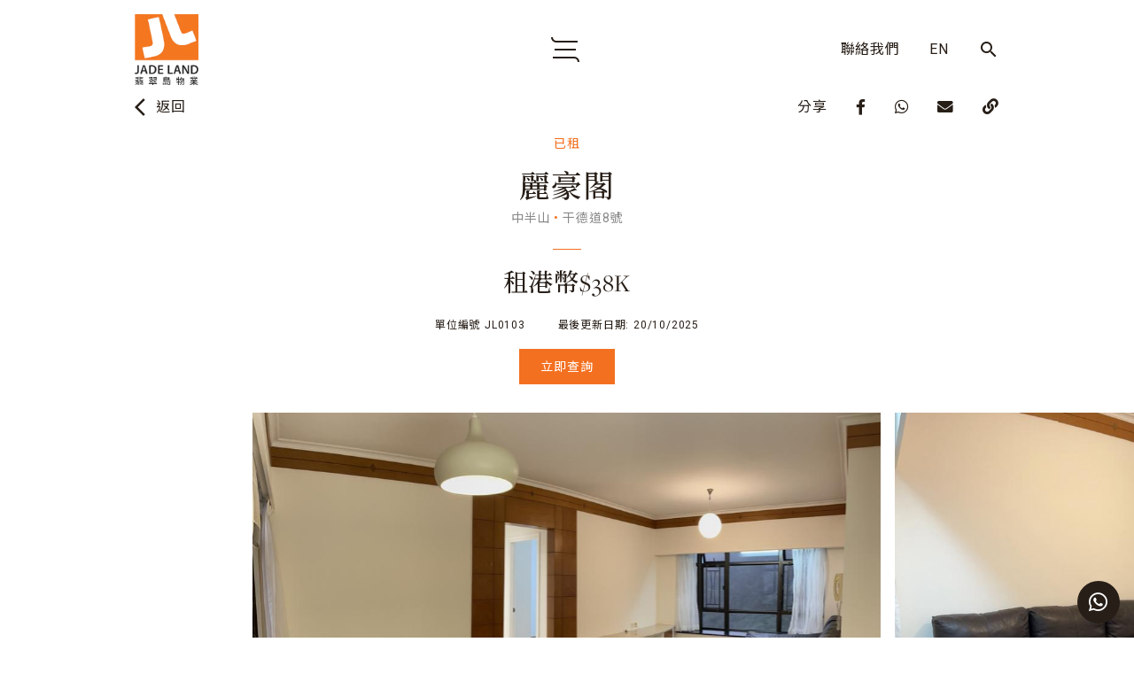

--- FILE ---
content_type: text/html; charset=UTF-8
request_url: https://jadeland.hk/zh/property/tycoon-court-6/
body_size: 61600
content:
<!DOCTYPE html>
<html lang="zh" class="no-js"><head>
<meta name='robots' content='max-image-preview:large' />
	<style>img:is([sizes="auto" i], [sizes^="auto," i]) { contain-intrinsic-size: 3000px 1500px }</style>
	
<!-- Google Tag Manager for WordPress by gtm4wp.com -->
<script data-cfasync="false" data-pagespeed-no-defer>//<![CDATA[
	var gtm4wp_datalayer_name = "dataLayer";
	var dataLayer = dataLayer || [];
//]]>
</script>
<!-- End Google Tag Manager for WordPress by gtm4wp.com --><title>麗豪閣 - 已租在中半山 | 翡翠島物業</title>
<meta name="description" content="中半山干德道8號麗豪閣寬敞三房單位出租。俯瞰美麗的綠化景觀，靠近自動扶梯。">
<meta property="og:title" content="麗豪閣 - 已租在中半山 | 翡翠島物業">
<meta property="og:description" content="中半山干德道8號麗豪閣寬敞三房單位出租。俯瞰美麗的綠化景觀，靠近自動扶梯。">
<meta property="og:type" content="website">
<meta property="og:url" content="https://jadeland.hk/zh/property/tycoon-court-6/">
<meta property="og:image" content="https://jadeland.hk/wp-content/uploads/2023/04/Tycoon-Court-1.jpg">
<meta property="og:image:width" content="1024">
<meta property="og:image:height" content="768">
<meta property="og:image:type" content="image/jpeg">
<meta property="og:image:alt" content="麗豪閣">
<meta name="twitter:card" content="summary_large_image">
<meta name="twitter:title" content="麗豪閣 - 已租在中半山 | 翡翠島物業">
<meta name="twitter:description" content="中半山干德道8號麗豪閣寬敞三房單位出租。俯瞰美麗的綠化景觀，靠近自動扶梯。">
<meta name="twitter:image" content="https://jadeland.hk/wp-content/uploads/2023/04/Tycoon-Court-1.jpg">
<meta name="twitter:image:alt" content="麗豪閣">

	<!-- This site is optimized with the Yoast SEO Premium plugin v14.8.1 - https://yoast.com/wordpress/plugins/seo/ -->
	<title>麗豪閣 - 翡翠島物業</title>
	<meta name="robots" content="index, follow" />
	<meta name="googlebot" content="index, follow, max-snippet:-1, max-image-preview:large, max-video-preview:-1" />
	<meta name="bingbot" content="index, follow, max-snippet:-1, max-image-preview:large, max-video-preview:-1" />
	<link rel="canonical" href="https://jadeland.hk/property/tycoon-court-6/" />
	<meta property="og:locale" content="zh_CN" />
	<meta property="og:type" content="article" />
	<meta property="og:title" content="麗豪閣 - 翡翠島物業" />
	<meta property="og:url" content="https://jadeland.hk/property/tycoon-court-6/" />
	<meta property="og:site_name" content="翡翠島物業" />
	<meta property="article:publisher" content="https://www.facebook.com/jadelandhk" />
	<meta property="article:modified_time" content="2025-10-20T01:22:25+00:00" />
	<meta property="og:image" content="https://jadeland.hk/wp-content/uploads/2020/08/company-logo.jpg" />
	<meta property="og:image:width" content="828" />
	<meta property="og:image:height" content="887" />
	<meta name="twitter:card" content="summary_large_image" />
	<script type="application/ld+json" class="yoast-schema-graph">{"@context":"https://schema.org","@graph":[{"@type":"Organization","@id":"https://jadeland.hk/zh/#organization","name":"Jade Land Properties \u7fe1\u7fe0\u5cf6\u7269\u696d","url":"https://jadeland.hk/zh/","sameAs":["https://www.facebook.com/jadelandhk","https://www.instagram.com/jadelandhk/","https://www.linkedin.com/company/jade-land-properties-hk-limited/","https://www.youtube.com/channel/UC1AYGq-yeI2ar8juF6azlpw"],"logo":{"@type":"ImageObject","@id":"https://jadeland.hk/zh/#logo","inLanguage":"zh","url":"https://jadeland.hk/wp-content/uploads/2020/08/company-logo.jpg","width":828,"height":887,"caption":"Jade Land Properties \u7fe1\u7fe0\u5cf6\u7269\u696d"},"image":{"@id":"https://jadeland.hk/zh/#logo"}},{"@type":"WebSite","@id":"https://jadeland.hk/zh/#website","url":"https://jadeland.hk/zh/","name":"Jade Land Properties \u7fe1\u7fe0\u5cf6\u7269\u696d","description":"\u81f4\u529b\u70ba\u5ba2\u6236\u5ea6\u8eab\u8a02\u9020\u7f6e\u696d\u53ca\u6295\u8cc7\u65b9\u6848\u7684\u570b\u969b\u7cbe\u54c1\u623f\u5730\u7522\u4ee3\u7406\u5546","publisher":{"@id":"https://jadeland.hk/zh/#organization"},"potentialAction":[{"@type":"SearchAction","target":"https://jadeland.hk/zh/?s={search_term_string}","query-input":"required name=search_term_string"}],"inLanguage":"zh"},{"@type":"WebPage","@id":"https://jadeland.hk/property/tycoon-court-6/#webpage","url":"https://jadeland.hk/property/tycoon-court-6/","name":"\u9e97\u8c6a\u95a3 - \u7fe1\u7fe0\u5cf6\u7269\u696d","isPartOf":{"@id":"https://jadeland.hk/zh/#website"},"datePublished":"2025-06-01T19:25:05+00:00","dateModified":"2025-10-20T01:22:25+00:00","inLanguage":"zh","potentialAction":[{"@type":"ReadAction","target":["https://jadeland.hk/property/tycoon-court-6/"]}]}]}</script>
	<!-- / Yoast SEO Premium plugin. -->


<script type="text/javascript">
/* <![CDATA[ */
window._wpemojiSettings = {"baseUrl":"https:\/\/s.w.org\/images\/core\/emoji\/16.0.1\/72x72\/","ext":".png","svgUrl":"https:\/\/s.w.org\/images\/core\/emoji\/16.0.1\/svg\/","svgExt":".svg","source":{"concatemoji":"https:\/\/jadeland.hk\/wp-includes\/js\/wp-emoji-release.min.js?ver=6.8.3"}};
/*! This file is auto-generated */
!function(s,n){var o,i,e;function c(e){try{var t={supportTests:e,timestamp:(new Date).valueOf()};sessionStorage.setItem(o,JSON.stringify(t))}catch(e){}}function p(e,t,n){e.clearRect(0,0,e.canvas.width,e.canvas.height),e.fillText(t,0,0);var t=new Uint32Array(e.getImageData(0,0,e.canvas.width,e.canvas.height).data),a=(e.clearRect(0,0,e.canvas.width,e.canvas.height),e.fillText(n,0,0),new Uint32Array(e.getImageData(0,0,e.canvas.width,e.canvas.height).data));return t.every(function(e,t){return e===a[t]})}function u(e,t){e.clearRect(0,0,e.canvas.width,e.canvas.height),e.fillText(t,0,0);for(var n=e.getImageData(16,16,1,1),a=0;a<n.data.length;a++)if(0!==n.data[a])return!1;return!0}function f(e,t,n,a){switch(t){case"flag":return n(e,"\ud83c\udff3\ufe0f\u200d\u26a7\ufe0f","\ud83c\udff3\ufe0f\u200b\u26a7\ufe0f")?!1:!n(e,"\ud83c\udde8\ud83c\uddf6","\ud83c\udde8\u200b\ud83c\uddf6")&&!n(e,"\ud83c\udff4\udb40\udc67\udb40\udc62\udb40\udc65\udb40\udc6e\udb40\udc67\udb40\udc7f","\ud83c\udff4\u200b\udb40\udc67\u200b\udb40\udc62\u200b\udb40\udc65\u200b\udb40\udc6e\u200b\udb40\udc67\u200b\udb40\udc7f");case"emoji":return!a(e,"\ud83e\udedf")}return!1}function g(e,t,n,a){var r="undefined"!=typeof WorkerGlobalScope&&self instanceof WorkerGlobalScope?new OffscreenCanvas(300,150):s.createElement("canvas"),o=r.getContext("2d",{willReadFrequently:!0}),i=(o.textBaseline="top",o.font="600 32px Arial",{});return e.forEach(function(e){i[e]=t(o,e,n,a)}),i}function t(e){var t=s.createElement("script");t.src=e,t.defer=!0,s.head.appendChild(t)}"undefined"!=typeof Promise&&(o="wpEmojiSettingsSupports",i=["flag","emoji"],n.supports={everything:!0,everythingExceptFlag:!0},e=new Promise(function(e){s.addEventListener("DOMContentLoaded",e,{once:!0})}),new Promise(function(t){var n=function(){try{var e=JSON.parse(sessionStorage.getItem(o));if("object"==typeof e&&"number"==typeof e.timestamp&&(new Date).valueOf()<e.timestamp+604800&&"object"==typeof e.supportTests)return e.supportTests}catch(e){}return null}();if(!n){if("undefined"!=typeof Worker&&"undefined"!=typeof OffscreenCanvas&&"undefined"!=typeof URL&&URL.createObjectURL&&"undefined"!=typeof Blob)try{var e="postMessage("+g.toString()+"("+[JSON.stringify(i),f.toString(),p.toString(),u.toString()].join(",")+"));",a=new Blob([e],{type:"text/javascript"}),r=new Worker(URL.createObjectURL(a),{name:"wpTestEmojiSupports"});return void(r.onmessage=function(e){c(n=e.data),r.terminate(),t(n)})}catch(e){}c(n=g(i,f,p,u))}t(n)}).then(function(e){for(var t in e)n.supports[t]=e[t],n.supports.everything=n.supports.everything&&n.supports[t],"flag"!==t&&(n.supports.everythingExceptFlag=n.supports.everythingExceptFlag&&n.supports[t]);n.supports.everythingExceptFlag=n.supports.everythingExceptFlag&&!n.supports.flag,n.DOMReady=!1,n.readyCallback=function(){n.DOMReady=!0}}).then(function(){return e}).then(function(){var e;n.supports.everything||(n.readyCallback(),(e=n.source||{}).concatemoji?t(e.concatemoji):e.wpemoji&&e.twemoji&&(t(e.twemoji),t(e.wpemoji)))}))}((window,document),window._wpemojiSettings);
/* ]]> */
</script>
<style id='wp-emoji-styles-inline-css' type='text/css'>

	img.wp-smiley, img.emoji {
		display: inline !important;
		border: none !important;
		box-shadow: none !important;
		height: 1em !important;
		width: 1em !important;
		margin: 0 0.07em !important;
		vertical-align: -0.1em !important;
		background: none !important;
		padding: 0 !important;
	}
</style>
<link rel='stylesheet' id='wp-block-library-css' href='https://jadeland.hk/wp-content/plugins/gutenberg/build/block-library/style.css?ver=12.0.1' type='text/css' media='all' />
<style id='classic-theme-styles-inline-css' type='text/css'>
/*! This file is auto-generated */
.wp-block-button__link{color:#fff;background-color:#32373c;border-radius:9999px;box-shadow:none;text-decoration:none;padding:calc(.667em + 2px) calc(1.333em + 2px);font-size:1.125em}.wp-block-file__button{background:#32373c;color:#fff;text-decoration:none}
</style>
<style id='global-styles-inline-css' type='text/css'>
body{--wp--preset--color--black: #000000;--wp--preset--color--cyan-bluish-gray: #abb8c3;--wp--preset--color--white: #ffffff;--wp--preset--color--pale-pink: #f78da7;--wp--preset--color--vivid-red: #cf2e2e;--wp--preset--color--luminous-vivid-orange: #ff6900;--wp--preset--color--luminous-vivid-amber: #fcb900;--wp--preset--color--light-green-cyan: #7bdcb5;--wp--preset--color--vivid-green-cyan: #00d084;--wp--preset--color--pale-cyan-blue: #8ed1fc;--wp--preset--color--vivid-cyan-blue: #0693e3;--wp--preset--color--vivid-purple: #9b51e0;--wp--preset--gradient--vivid-cyan-blue-to-vivid-purple: linear-gradient(135deg,rgba(6,147,227,1) 0%,rgb(155,81,224) 100%);--wp--preset--gradient--light-green-cyan-to-vivid-green-cyan: linear-gradient(135deg,rgb(122,220,180) 0%,rgb(0,208,130) 100%);--wp--preset--gradient--luminous-vivid-amber-to-luminous-vivid-orange: linear-gradient(135deg,rgba(252,185,0,1) 0%,rgba(255,105,0,1) 100%);--wp--preset--gradient--luminous-vivid-orange-to-vivid-red: linear-gradient(135deg,rgba(255,105,0,1) 0%,rgb(207,46,46) 100%);--wp--preset--gradient--very-light-gray-to-cyan-bluish-gray: linear-gradient(135deg,rgb(238,238,238) 0%,rgb(169,184,195) 100%);--wp--preset--gradient--cool-to-warm-spectrum: linear-gradient(135deg,rgb(74,234,220) 0%,rgb(151,120,209) 20%,rgb(207,42,186) 40%,rgb(238,44,130) 60%,rgb(251,105,98) 80%,rgb(254,248,76) 100%);--wp--preset--gradient--blush-light-purple: linear-gradient(135deg,rgb(255,206,236) 0%,rgb(152,150,240) 100%);--wp--preset--gradient--blush-bordeaux: linear-gradient(135deg,rgb(254,205,165) 0%,rgb(254,45,45) 50%,rgb(107,0,62) 100%);--wp--preset--gradient--luminous-dusk: linear-gradient(135deg,rgb(255,203,112) 0%,rgb(199,81,192) 50%,rgb(65,88,208) 100%);--wp--preset--gradient--pale-ocean: linear-gradient(135deg,rgb(255,245,203) 0%,rgb(182,227,212) 50%,rgb(51,167,181) 100%);--wp--preset--gradient--electric-grass: linear-gradient(135deg,rgb(202,248,128) 0%,rgb(113,206,126) 100%);--wp--preset--gradient--midnight: linear-gradient(135deg,rgb(2,3,129) 0%,rgb(40,116,252) 100%);--wp--preset--duotone--dark-grayscale: url('#wp-duotone-dark-grayscale');--wp--preset--duotone--grayscale: url('#wp-duotone-grayscale');--wp--preset--duotone--purple-yellow: url('#wp-duotone-purple-yellow');--wp--preset--duotone--blue-red: url('#wp-duotone-blue-red');--wp--preset--duotone--midnight: url('#wp-duotone-midnight');--wp--preset--duotone--magenta-yellow: url('#wp-duotone-magenta-yellow');--wp--preset--duotone--purple-green: url('#wp-duotone-purple-green');--wp--preset--duotone--blue-orange: url('#wp-duotone-blue-orange');--wp--preset--font-size--small: 13px;--wp--preset--font-size--normal: 16px;--wp--preset--font-size--medium: 20px;--wp--preset--font-size--large: 36px;--wp--preset--font-size--huge: 42px;}.has-black-color{color: var(--wp--preset--color--black) !important;}.has-cyan-bluish-gray-color{color: var(--wp--preset--color--cyan-bluish-gray) !important;}.has-white-color{color: var(--wp--preset--color--white) !important;}.has-pale-pink-color{color: var(--wp--preset--color--pale-pink) !important;}.has-vivid-red-color{color: var(--wp--preset--color--vivid-red) !important;}.has-luminous-vivid-orange-color{color: var(--wp--preset--color--luminous-vivid-orange) !important;}.has-luminous-vivid-amber-color{color: var(--wp--preset--color--luminous-vivid-amber) !important;}.has-light-green-cyan-color{color: var(--wp--preset--color--light-green-cyan) !important;}.has-vivid-green-cyan-color{color: var(--wp--preset--color--vivid-green-cyan) !important;}.has-pale-cyan-blue-color{color: var(--wp--preset--color--pale-cyan-blue) !important;}.has-vivid-cyan-blue-color{color: var(--wp--preset--color--vivid-cyan-blue) !important;}.has-vivid-purple-color{color: var(--wp--preset--color--vivid-purple) !important;}.has-black-background-color{background-color: var(--wp--preset--color--black) !important;}.has-cyan-bluish-gray-background-color{background-color: var(--wp--preset--color--cyan-bluish-gray) !important;}.has-white-background-color{background-color: var(--wp--preset--color--white) !important;}.has-pale-pink-background-color{background-color: var(--wp--preset--color--pale-pink) !important;}.has-vivid-red-background-color{background-color: var(--wp--preset--color--vivid-red) !important;}.has-luminous-vivid-orange-background-color{background-color: var(--wp--preset--color--luminous-vivid-orange) !important;}.has-luminous-vivid-amber-background-color{background-color: var(--wp--preset--color--luminous-vivid-amber) !important;}.has-light-green-cyan-background-color{background-color: var(--wp--preset--color--light-green-cyan) !important;}.has-vivid-green-cyan-background-color{background-color: var(--wp--preset--color--vivid-green-cyan) !important;}.has-pale-cyan-blue-background-color{background-color: var(--wp--preset--color--pale-cyan-blue) !important;}.has-vivid-cyan-blue-background-color{background-color: var(--wp--preset--color--vivid-cyan-blue) !important;}.has-vivid-purple-background-color{background-color: var(--wp--preset--color--vivid-purple) !important;}.has-black-border-color{border-color: var(--wp--preset--color--black) !important;}.has-cyan-bluish-gray-border-color{border-color: var(--wp--preset--color--cyan-bluish-gray) !important;}.has-white-border-color{border-color: var(--wp--preset--color--white) !important;}.has-pale-pink-border-color{border-color: var(--wp--preset--color--pale-pink) !important;}.has-vivid-red-border-color{border-color: var(--wp--preset--color--vivid-red) !important;}.has-luminous-vivid-orange-border-color{border-color: var(--wp--preset--color--luminous-vivid-orange) !important;}.has-luminous-vivid-amber-border-color{border-color: var(--wp--preset--color--luminous-vivid-amber) !important;}.has-light-green-cyan-border-color{border-color: var(--wp--preset--color--light-green-cyan) !important;}.has-vivid-green-cyan-border-color{border-color: var(--wp--preset--color--vivid-green-cyan) !important;}.has-pale-cyan-blue-border-color{border-color: var(--wp--preset--color--pale-cyan-blue) !important;}.has-vivid-cyan-blue-border-color{border-color: var(--wp--preset--color--vivid-cyan-blue) !important;}.has-vivid-purple-border-color{border-color: var(--wp--preset--color--vivid-purple) !important;}.has-vivid-cyan-blue-to-vivid-purple-gradient-background{background: var(--wp--preset--gradient--vivid-cyan-blue-to-vivid-purple) !important;}.has-light-green-cyan-to-vivid-green-cyan-gradient-background{background: var(--wp--preset--gradient--light-green-cyan-to-vivid-green-cyan) !important;}.has-luminous-vivid-amber-to-luminous-vivid-orange-gradient-background{background: var(--wp--preset--gradient--luminous-vivid-amber-to-luminous-vivid-orange) !important;}.has-luminous-vivid-orange-to-vivid-red-gradient-background{background: var(--wp--preset--gradient--luminous-vivid-orange-to-vivid-red) !important;}.has-very-light-gray-to-cyan-bluish-gray-gradient-background{background: var(--wp--preset--gradient--very-light-gray-to-cyan-bluish-gray) !important;}.has-cool-to-warm-spectrum-gradient-background{background: var(--wp--preset--gradient--cool-to-warm-spectrum) !important;}.has-blush-light-purple-gradient-background{background: var(--wp--preset--gradient--blush-light-purple) !important;}.has-blush-bordeaux-gradient-background{background: var(--wp--preset--gradient--blush-bordeaux) !important;}.has-luminous-dusk-gradient-background{background: var(--wp--preset--gradient--luminous-dusk) !important;}.has-pale-ocean-gradient-background{background: var(--wp--preset--gradient--pale-ocean) !important;}.has-electric-grass-gradient-background{background: var(--wp--preset--gradient--electric-grass) !important;}.has-midnight-gradient-background{background: var(--wp--preset--gradient--midnight) !important;}.has-small-font-size{font-size: var(--wp--preset--font-size--small) !important;}.has-normal-font-size{font-size: var(--wp--preset--font-size--normal) !important;}.has-medium-font-size{font-size: var(--wp--preset--font-size--medium) !important;}.has-large-font-size{font-size: var(--wp--preset--font-size--large) !important;}.has-huge-font-size{font-size: var(--wp--preset--font-size--huge) !important;}
</style>
<link rel='stylesheet' id='events-manager-css' href='https://jadeland.hk/wp-content/plugins/events-manager/includes/css/events_manager.css?ver=5.99912' type='text/css' media='all' />
<link rel='stylesheet' id='search-filter-plugin-styles-css' href='https://jadeland.hk/wp-content/plugins/search-filter-pro/public/assets/css/search-filter.min.css?ver=2.5.13' type='text/css' media='all' />
<link rel='stylesheet' id='elementor-icons-css' href='https://jadeland.hk/wp-content/plugins/elementor/assets/lib/eicons/css/elementor-icons.min.css?ver=5.13.0' type='text/css' media='all' />
<link rel='stylesheet' id='elementor-frontend-css' href='https://jadeland.hk/wp-content/plugins/elementor/assets/css/frontend.min.css?ver=3.4.8' type='text/css' media='all' />
<style id='elementor-frontend-inline-css' type='text/css'>
@font-face{font-family:eicons;src:url(https://jadeland.hk/wp-content/plugins/elementor/assets/lib/eicons/fonts/eicons.eot?5.10.0);src:url(https://jadeland.hk/wp-content/plugins/elementor/assets/lib/eicons/fonts/eicons.eot?5.10.0#iefix) format("embedded-opentype"),url(https://jadeland.hk/wp-content/plugins/elementor/assets/lib/eicons/fonts/eicons.woff2?5.10.0) format("woff2"),url(https://jadeland.hk/wp-content/plugins/elementor/assets/lib/eicons/fonts/eicons.woff?5.10.0) format("woff"),url(https://jadeland.hk/wp-content/plugins/elementor/assets/lib/eicons/fonts/eicons.ttf?5.10.0) format("truetype"),url(https://jadeland.hk/wp-content/plugins/elementor/assets/lib/eicons/fonts/eicons.svg?5.10.0#eicon) format("svg");font-weight:400;font-style:normal}
</style>
<link rel='stylesheet' id='elementor-post-9794-css' href='https://jadeland.hk/wp-content/uploads/elementor/css/post-9794.css?ver=1641540112' type='text/css' media='all' />
<link rel='stylesheet' id='elementor-pro-css' href='https://jadeland.hk/wp-content/plugins/elementor-pro/assets/css/frontend.min.css?ver=3.4.1' type='text/css' media='all' />
<link rel='stylesheet' id='elementor-global-css' href='https://jadeland.hk/wp-content/uploads/elementor/css/global.css?ver=1644996993' type='text/css' media='all' />
<link rel='stylesheet' id='elementor-icons-ekiticons-css' href='https://jadeland.hk/wp-content/plugins/elementskit-lite/modules/elementskit-icon-pack/assets/css/ekiticons.css?ver=2.5.1' type='text/css' media='all' />
<link rel='stylesheet' id='newsletter-css' href='https://jadeland.hk/wp-content/plugins/newsletter/style.css?ver=7.3.3' type='text/css' media='all' />
<link rel='stylesheet' id='tablepress-default-css' href='https://jadeland.hk/wp-content/plugins/tablepress/css/default.min.css?ver=1.14' type='text/css' media='all' />
<style id='tablepress-default-inline-css' type='text/css'>
.tablepress tbody tr td,.tablepress tfoot tr th{border-top:0 solid #ddd}
</style>
<link rel='stylesheet' id='ekit-widget-styles-css' href='https://jadeland.hk/wp-content/plugins/elementskit-lite/widgets/init/assets/css/widget-styles.css?ver=2.5.1' type='text/css' media='all' />
<link rel='stylesheet' id='ekit-responsive-css' href='https://jadeland.hk/wp-content/plugins/elementskit-lite/widgets/init/assets/css/responsive.css?ver=2.5.1' type='text/css' media='all' />
<link rel='stylesheet' id='google-fonts-1-css' href='https://fonts.googleapis.com/css?family=Noto+Sans+TC%3A100%2C100italic%2C200%2C200italic%2C300%2C300italic%2C400%2C400italic%2C500%2C500italic%2C600%2C600italic%2C700%2C700italic%2C800%2C800italic%2C900%2C900italic%7CRoboto+Slab%3A100%2C100italic%2C200%2C200italic%2C300%2C300italic%2C400%2C400italic%2C500%2C500italic%2C600%2C600italic%2C700%2C700italic%2C800%2C800italic%2C900%2C900italic%7CRoboto%3A100%2C100italic%2C200%2C200italic%2C300%2C300italic%2C400%2C400italic%2C500%2C500italic%2C600%2C600italic%2C700%2C700italic%2C800%2C800italic%2C900%2C900italic&#038;display=auto&#038;ver=6.8.3' type='text/css' media='all' />
<script type="text/javascript" id="jquery-core-js-extra">
/* <![CDATA[ */
var gsheets_ajax_obj = {"ajax_url":"https:\/\/jadeland.hk\/listing-ajax\/","nonce":"3c891eeeba"};
/* ]]> */
</script>
<script type="text/javascript" src="https://jadeland.hk/wp-includes/js/jquery/jquery.min.js?ver=3.7.1" id="jquery-core-js"></script>
<script type="text/javascript" src="https://jadeland.hk/wp-includes/js/jquery/jquery-migrate.min.js?ver=3.4.1" id="jquery-migrate-js"></script>
<script type="text/javascript" src="https://jadeland.hk/wp-includes/js/jquery/ui/core.min.js?ver=1.13.3" id="jquery-ui-core-js"></script>
<script type="text/javascript" src="https://jadeland.hk/wp-includes/js/jquery/ui/mouse.min.js?ver=1.13.3" id="jquery-ui-mouse-js"></script>
<script type="text/javascript" src="https://jadeland.hk/wp-includes/js/jquery/ui/sortable.min.js?ver=1.13.3" id="jquery-ui-sortable-js"></script>
<script type="text/javascript" src="https://jadeland.hk/wp-includes/js/jquery/ui/datepicker.min.js?ver=1.13.3" id="jquery-ui-datepicker-js"></script>
<script type="text/javascript" id="jquery-ui-datepicker-js-after">
/* <![CDATA[ */
jQuery(function(jQuery){jQuery.datepicker.setDefaults({"closeText":"Close","currentText":"Today","monthNames":["January","February","March","April","May","June","July","August","September","October","November","December"],"monthNamesShort":["Jan","Feb","Mar","Apr","May","Jun","Jul","Aug","Sep","Oct","Nov","Dec"],"nextText":"Next","prevText":"Previous","dayNames":["Sunday","Monday","Tuesday","Wednesday","Thursday","Friday","Saturday"],"dayNamesShort":["Sun","Mon","Tue","Wed","Thu","Fri","Sat"],"dayNamesMin":["S","M","T","W","T","F","S"],"dateFormat":"MM d, yy","firstDay":0,"isRTL":false});});
/* ]]> */
</script>
<script type="text/javascript" src="https://jadeland.hk/wp-includes/js/jquery/ui/menu.min.js?ver=1.13.3" id="jquery-ui-menu-js"></script>
<script type="text/javascript" src="https://jadeland.hk/wp-includes/js/dist/vendor/wp-polyfill.min.js?ver=3.15.0" id="wp-polyfill-js"></script>
<script type="text/javascript" src="https://jadeland.hk/wp-content/plugins/gutenberg/build/hooks/index.min.js?ver=802a72a3bd94440c7179a836dd76e02a" id="wp-hooks-js"></script>
<script type="text/javascript" src="https://jadeland.hk/wp-content/plugins/gutenberg/build/i18n/index.min.js?ver=513879dd1a822e57b3954426ed9f925a" id="wp-i18n-js"></script>
<script type="text/javascript" id="wp-i18n-js-after">
/* <![CDATA[ */
wp.i18n.setLocaleData( { 'text direction\u0004ltr': [ 'ltr' ] } );
/* ]]> */
</script>
<script type="text/javascript" src="https://jadeland.hk/wp-content/plugins/gutenberg/build/dom-ready/index.min.js?ver=4b83b2c8af5111155f00721a3e66ffc0" id="wp-dom-ready-js"></script>
<script type="text/javascript" src="https://jadeland.hk/wp-content/plugins/gutenberg/build/a11y/index.min.js?ver=1a994fa0072429454d1f2c5ca1f90439" id="wp-a11y-js"></script>
<script type="text/javascript" src="https://jadeland.hk/wp-includes/js/jquery/ui/autocomplete.min.js?ver=1.13.3" id="jquery-ui-autocomplete-js"></script>
<script type="text/javascript" src="https://jadeland.hk/wp-includes/js/jquery/ui/resizable.min.js?ver=1.13.3" id="jquery-ui-resizable-js"></script>
<script type="text/javascript" src="https://jadeland.hk/wp-includes/js/jquery/ui/draggable.min.js?ver=1.13.3" id="jquery-ui-draggable-js"></script>
<script type="text/javascript" src="https://jadeland.hk/wp-includes/js/jquery/ui/controlgroup.min.js?ver=1.13.3" id="jquery-ui-controlgroup-js"></script>
<script type="text/javascript" src="https://jadeland.hk/wp-includes/js/jquery/ui/checkboxradio.min.js?ver=1.13.3" id="jquery-ui-checkboxradio-js"></script>
<script type="text/javascript" src="https://jadeland.hk/wp-includes/js/jquery/ui/button.min.js?ver=1.13.3" id="jquery-ui-button-js"></script>
<script type="text/javascript" src="https://jadeland.hk/wp-includes/js/jquery/ui/dialog.min.js?ver=1.13.3" id="jquery-ui-dialog-js"></script>
<script type="text/javascript" id="events-manager-js-extra">
/* <![CDATA[ */
var EM = {"ajaxurl":"https:\/\/jadeland.hk\/wp-admin\/admin-ajax.php","locationajaxurl":"https:\/\/jadeland.hk\/wp-admin\/admin-ajax.php?action=locations_search","firstDay":"0","locale":"zh","dateFormat":"dd\/mm\/yy","ui_css":"https:\/\/jadeland.hk\/wp-content\/plugins\/events-manager\/includes\/css\/jquery-ui.min.css","show24hours":"0","is_ssl":"1","bookingInProgress":"Please wait while the booking is being submitted.","tickets_save":"Save Ticket","bookingajaxurl":"https:\/\/jadeland.hk\/wp-admin\/admin-ajax.php","bookings_export_save":"Export Bookings","bookings_settings_save":"Save Settings","booking_delete":"Are you sure you want to delete?","booking_offset":"30","bb_full":"Sold Out","bb_book":"Book Now","bb_booking":"Booking...","bb_booked":"Booking Submitted","bb_error":"Booking Error. Try again?","bb_cancel":"Cancel","bb_canceling":"Canceling...","bb_cancelled":"Cancelled","bb_cancel_error":"Cancellation Error. Try again?","txt_search":"Search","txt_searching":"Searching...","txt_loading":"Loading..."};
/* ]]> */
</script>
<script type="text/javascript" src="https://jadeland.hk/wp-content/plugins/events-manager/includes/js/events-manager.js?ver=5.99912" id="events-manager-js"></script>
<script type="text/javascript" id="search-filter-plugin-build-js-extra">
/* <![CDATA[ */
var SF_LDATA = {"ajax_url":"https:\/\/jadeland.hk\/wp-admin\/admin-ajax.php","home_url":"https:\/\/jadeland.hk\/zh\/","extensions":[]};
/* ]]> */
</script>
<script type="text/javascript" src="https://jadeland.hk/wp-content/plugins/search-filter-pro/public/assets/js/search-filter-build.min.js?ver=2.5.13" id="search-filter-plugin-build-js"></script>
<script type="text/javascript" src="https://jadeland.hk/wp-content/plugins/search-filter-pro/public/assets/js/chosen.jquery.min.js?ver=2.5.13" id="search-filter-plugin-chosen-js"></script>
<link rel="https://api.w.org/" href="https://jadeland.hk/zh/wp-json/" /><link rel="alternate" title="JSON" type="application/json" href="https://jadeland.hk/zh/wp-json/wp/v2/property/15067" /><link rel="EditURI" type="application/rsd+xml" title="RSD" href="https://jadeland.hk/xmlrpc.php?rsd" />
<meta name="generator" content="WordPress 6.8.3" />
<link rel='shortlink' href='https://jadeland.hk/zh/?p=15067' />
<link rel="alternate" title="oEmbed (JSON)" type="application/json+oembed" href="https://jadeland.hk/zh/wp-json/oembed/1.0/embed?url=https%3A%2F%2Fjadeland.hk%2Fzh%2Fproperty%2Ftycoon-court-6%2F" />
<link rel="alternate" title="oEmbed (XML)" type="text/xml+oembed" href="https://jadeland.hk/zh/wp-json/oembed/1.0/embed?url=https%3A%2F%2Fjadeland.hk%2Fzh%2Fproperty%2Ftycoon-court-6%2F&#038;format=xml" />
<!-- Google Analytics -->
<script>
window.ga=window.ga||function(){(ga.q=ga.q||[]).push(arguments)};ga.l=+new Date;
ga('create', 'UA-40783673-1', 'auto');
ga('send', 'pageview');
</script>
<script async src='https://www.google-analytics.com/analytics.js'></script>
<!-- End Google Analytics --><style type="text/css">
.qtranxs_flag_en {background-image: url(http://jadeland.10x.asia/wp-content/plugins/qtranslate-xt-master/flags/gb.png); background-repeat: no-repeat;}
.qtranxs_flag_tc {background-image: url(http://jadeland.10x.asia/wp-content/plugins/qtranslate-xt-master/flags/hk.png); background-repeat: no-repeat;}
</style>
<link hreflang="en" href="https://jadeland.hk/en/property/tycoon-court-6/" rel="alternate" />
<link hreflang="zh" href="https://jadeland.hk/zh/property/tycoon-court-6/" rel="alternate" />
<link hreflang="x-default" href="https://jadeland.hk/en/property/tycoon-court-6/" rel="alternate" />
<meta name="generator" content="qTranslate-XT 3.8.1" />

<!-- Google Tag Manager for WordPress by gtm4wp.com -->
<script data-cfasync="false" data-pagespeed-no-defer>//<![CDATA[
	var dataLayer_content = {"pagePostType":"property","pagePostType2":"single-property","pagePostAuthor":"Admin Admin"};
	dataLayer.push( dataLayer_content );//]]>
</script>
<script data-cfasync="false">//<![CDATA[
(function(w,d,s,l,i){w[l]=w[l]||[];w[l].push({'gtm.start':
new Date().getTime(),event:'gtm.js'});var f=d.getElementsByTagName(s)[0],
j=d.createElement(s),dl=l!='dataLayer'?'&l='+l:'';j.async=true;j.src=
'//www.googletagmanager.com/gtm.'+'js?id='+i+dl;f.parentNode.insertBefore(j,f);
})(window,document,'script','dataLayer','GTM-5VPJHTQS');//]]>
</script>
<!-- End Google Tag Manager -->
<!-- End Google Tag Manager for WordPress by gtm4wp.com --><style>
.heading div h1, .heading div h2{
font-family: 'Freight', 'Noto Serif TC', Baskerville, "Palatino Linotype", Palatino, "Century Schoolbook L", "Times New Roman", "serif" !important;
}
	
	@media screen and (max-width: 768px){
		.primary-menu-wrapper>.wrap>ul>li {
				font-size: 130% !important;
		}
	}
</style>


<!-- Facebook Pixel Code -->
<script type='text/javascript'>
!function(f,b,e,v,n,t,s){if(f.fbq)return;n=f.fbq=function(){n.callMethod?
n.callMethod.apply(n,arguments):n.queue.push(arguments)};if(!f._fbq)f._fbq=n;
n.push=n;n.loaded=!0;n.version='2.0';n.queue=[];t=b.createElement(e);t.async=!0;
t.src=v;s=b.getElementsByTagName(e)[0];s.parentNode.insertBefore(t,s)}(window,
document,'script','https://connect.facebook.net/en_US/fbevents.js');
</script>
<!-- End Facebook Pixel Code -->
<script type='text/javascript'>
  fbq('init', '453967638902421', {}, {
    "agent": "wordpress-6.8.3-3.0.6"
});
</script><script type='text/javascript'>
  fbq('track', 'PageView', []);
</script>
<!-- Facebook Pixel Code -->
<noscript>
<img height="1" width="1" style="display:none" alt="fbpx"
src="https://www.facebook.com/tr?id=453967638902421&ev=PageView&noscript=1" />
</noscript>
<!-- End Facebook Pixel Code -->
<link rel="apple-touch-icon" sizes="180x180" href="https://jadeland.hk/wp-content/themes/jadeland/images/apple-touch-icon.png">
<link rel="icon" type="image/png" sizes="32x32" href="https://jadeland.hk/wp-content/themes/jadeland/images/favicon-32x32.png">
<link rel="icon" type="image/png" sizes="16x16" href="https://jadeland.hk/wp-content/themes/jadeland/images/favicon-16x16.png">
<link rel="manifest" href="https://jadeland.hk/wp-content/themes/jadeland/images/site.webmanifest">

<meta charset="UTF-8">
<meta name="viewport" content="width=device-width, initial-scale=1.0" >
<link rel="profile" href="https://gmpg.org/xfn/11">
    	<link href="https://fonts.googleapis.com/css2?family=Roboto:wght@400;500;700&family=Noto+Serif+TC:wght@500&family=Noto+Sans+TC:wght@400;500;700&display=swap" rel="stylesheet">
  
    <link href="https://jadeland.hk/wp-content/themes/jadeland/js/fontawesome/css/all.css" rel="stylesheet">
   
	<script src="https://code.jquery.com/jquery-1.12.4.min.js"></script>
   <!--title>翡翠島物業</title-->
    
   

<link rel="stylesheet" href="https://jadeland.hk/wp-content/themes/jadeland/js/swiper/swiper.css" type="text/css" media="screen" />
                <script src="https://jadeland.hk/wp-content/themes/jadeland/js/swiper/swiper.js"></script>


<link rel="stylesheet" href="https://jadeland.hk/wp-content/themes/jadeland/js/fancybox/dist/jquery.fancybox.min.css" />
<script src="https://jadeland.hk/wp-content/themes/jadeland/js/fancybox/dist/jquery.fancybox.min.js"></script>
<!--<script defer src="https://jadeland.hk/wp-content/themes/jadeland/js/flexslider/jquery.flexslider.js"></script>     -->
<!--<link rel="stylesheet" href="https://jadeland.hk/wp-content/themes/jadeland/js/flexslider/flexslider.csss" type="text/css" media="screen" />-->
<script  src="https://jadeland.hk/wp-content/themes/jadeland/style.js?ver=20260120044048"></script>
<!--script  src="https://jadeland.hk/wp-content/themes/jadeland/style.js?ver=3"></script-->

<link rel="stylesheet" type="text/css" href="https://jadeland.hk/wp-content/themes/jadeland/style.css?ver=20260120044048">
<!--link rel="stylesheet" type="text/css" href="https://jadeland.hk/wp-content/themes/jadeland/style.css?ver=3"-->
	
		<!-- Global site tag (gtag.js) - Google Analytics -->
<script async src="https://www.googletagmanager.com/gtag/js?id=UA-40783673-1"></script>
<script>
  window.dataLayer = window.dataLayer || [];
  function gtag(){dataLayer.push(arguments);}
  gtag('js', new Date());

  gtag('config', 'UA-40783673-1');
</script>

<!-- Google Tag Manager -->
<script>(function(w,d,s,l,i){w[l]=w[l]||[];w[l].push({'gtm.start':
new Date().getTime(),event:'gtm.js'});var f=d.getElementsByTagName(s)[0],
j=d.createElement(s),dl=l!='dataLayer'?'&l='+l:'';j.async=true;j.src=
'https://www.googletagmanager.com/gtm.js?id='+i+dl;f.parentNode.insertBefore(j,f);
})(window,document,'script','dataLayer','GTM-WN49RXV');</script>
<!-- End Google Tag Manager -->

<!-- Facebook Pixel Code -->
<script>
  !function(f,b,e,v,n,t,s)
  {if(f.fbq)return;n=f.fbq=function(){n.callMethod?
  n.callMethod.apply(n,arguments):n.queue.push(arguments)};
  if(!f._fbq)f._fbq=n;n.push=n;n.loaded=!0;n.version='2.0';
  n.queue=[];t=b.createElement(e);t.async=!0;
  t.src=v;s=b.getElementsByTagName(e)[0];
  s.parentNode.insertBefore(t,s)}(window, document,'script',
  'https://connect.facebook.net/en_US/fbevents.js');
  fbq('init', '986268765149164');
  fbq('track', 'PageView');
</script>
<noscript><img height="1" width="1" style="display:none"
  src="https://www.facebook.com/tr?id=986268765149164&ev=PageView&noscript=1"
/></noscript>
	
<!-- End Facebook Pixel Code -->
	    
	
	<script type="text/javascript" src="https://maps.google.com/maps/api/js?key=AIzaSyCpgJlN3zb_cTnHGmaPl56Gd6WH3emEib0" async defer ></script>
<script>
	var get_site_url = 'https://jadeland.hk';
</script>
	
</head>
	
<body class="wp-singular property-template-default single single-property postid-15067 wp-theme-jadeland tycoon-court-6 property elementor-default elementor-kit-9794">
<!--body class="wp-singular property-template-default single single-property postid-15067 wp-theme-jadeland tycoon-court-6 property elementor-default elementor-kit-9794"-->
    
<div class="container" id="top">
<header id="header" class="header">
<div class="wrap">
	<div class="logo">
		<a href="https://jadeland.hk"><span></span></a>
    </div>
    <div class="toggle"><span></span></div>
    <div class="function">
        <div class="contact"><a>聯絡我們</a></div>
        <!--div class="award"><a>獎項</a></div-->
        <div class="lang">
<ul class="language-chooser language-chooser-text qtranxs_language_chooser" id="qtranslate-chooser">
<li class="lang-en"><a href="https://jadeland.hk/en/property/tycoon-court-6/" hreflang="en" title="EN (en)" class="qtranxs_text qtranxs_text_en"><span>EN</span></a></li>
<li class="lang-zh active"><a href="https://jadeland.hk/zh/property/tycoon-court-6/" hreflang="zh" title="中 (zh)" class="qtranxs_text qtranxs_text_zh"><span>中</span></a></li>
</ul><div class="qtranxs_widget_end"></div>
</div>
       <div class="find"><span class="material-icons">search</span></div> 
    </div>
</div>

</header>
<section id="global_finder" class="global finder">
<div class="finder">
<form data-sf-form-id='1998' data-is-rtl='0' data-maintain-state='' data-results-url='https://jadeland.hk/zh/search' data-ajax-url='https://jadeland.hk/zh/?sfid=1998&amp;sf_action=get_data&amp;sf_data=all' data-ajax-form-url='https://jadeland.hk/zh/?sfid=1998&amp;sf_action=get_data&amp;sf_data=form' data-display-result-method='shortcode' data-use-history-api='1' data-template-loaded='0' data-lang-code='zh' data-ajax='1' data-ajax-data-type='json' data-ajax-links-selector='.pagination a' data-ajax-target='#search-filter-results-1998' data-ajax-pagination-type='infinite_scroll' data-show-scroll-loader='1' data-infinite-scroll-container='.items' data-infinite-scroll-trigger='-100' data-infinite-scroll-result-class='div.item' data-update-ajax-url='1' data-only-results-ajax='1' data-scroll-to-pos='0' data-init-paged='1' data-auto-update='1' data-auto-count='1' data-auto-count-refresh-mode='1' action='https://jadeland.hk/zh/search' method='post' class='searchandfilter' id='search-filter-form-1998' autocomplete='off' data-instance-count='1'><ul><li class="sf-field-search" data-sf-field-name="search" data-sf-field-type="search" data-sf-field-input-type="">		<label><input placeholder="Search …" name="_sf_search[]" class="sf-input-text" type="text" value="" title=""></label>		</li><li class="sf-field-submit" data-sf-field-name="submit" data-sf-field-type="submit" data-sf-field-input-type=""><input type="submit" name="_sf_submit" value="Submit"></li><li class="sf-field-post_type" data-sf-field-name="_sf_post_type" data-sf-field-type="post_type" data-sf-field-input-type="select">		<label>
				<select name="_sf_post_type[]" class="sf-input-select" title="">
			
						<option class="sf-level-0 sf-item-0 sf-option-active" selected="selected" data-sf-depth="0" value="">所有類別</option>
						<option class="sf-level-0 " data-sf-depth="0" value="international">環球項目</option>
						<option class="sf-level-0 " data-sf-depth="0" value="insights">識見</option>
						<option class="sf-level-0 " data-sf-depth="0" value="service">我們的服務</option>
						<option class="sf-level-0 " data-sf-depth="0" value="radio">我們的電台節目</option>
						<option class="sf-level-0 " data-sf-depth="0" value="coverage">媒體報導</option>
						<option class="sf-level-0 " data-sf-depth="0" value="district">地區</option>
						<option class="sf-level-0 " data-sf-depth="0" value="building">樓宇</option>
						<option class="sf-level-0 " data-sf-depth="0" value="property">香港物業</option>
					</select>
		</label>		</li></ul></form></div>
<div class="close"><a></a></div>
</section>
	
	
							<nav class="primary-menu-wrapper nav" id="nav" aria-label="Horizontal" role="navigation">
<div  class="wrap">
								<ul class="primary-menu reset-list-style">

								<li id="menu-item-1137" class="menu-item menu-item-type-post_type menu-item-object-page menu-item-home menu-item-1137"><a href="https://jadeland.hk/zh/">主頁</a></li>
<li id="menu-item-2817" class="menu-item menu-item-type-post_type menu-item-object-page menu-item-2817"><a href="https://jadeland.hk/zh/property-search/">搜尋香港樓盤</a></li>
<li id="menu-item-1762224028742" class="menu-item menu-item-type-post_type menu-item-object-page menu-item-1762224028742"><a href="https://jadeland.hk/zh/list-your-property-with-us/">與我們合作放盤</a></li>
<li id="menu-item-1145" class="menu-item menu-item-type-post_type menu-item-object-page menu-item-1145"><a href="https://jadeland.hk/zh/international/">環球項目</a></li>
<li id="menu-item-1139" class="menu-item menu-item-type-post_type menu-item-object-page menu-item-1139"><a href="https://jadeland.hk/zh/insights/">識見</a></li>
<li id="menu-item-16153" class="menu-item menu-item-type-post_type menu-item-object-page menu-item-16153"><a href="https://jadeland.hk/zh/event/">活動</a></li>
<li id="menu-item-1762407132582" class="menu-item menu-item-type-post_type menu-item-object-page menu-item-1762407132582"><a href="https://jadeland.hk/zh/careers/">就業機會</a></li>
<li id="menu-item-16511" class="menu-item menu-item-type-post_type menu-item-object-page menu-item-16511"><a href="https://jadeland.hk/zh/about/">關於翡翠島物業</a></li>

								</ul>
</div>
							</nav><!-- .primary-menu-wrapper -->

							
	
	
	
	
	
	
	
<!--
	
	
	
	
	<nav id="nav" class="nav">
		
<div class="wrap">
	<ul>
		
		
		
		<li class="home"><a href="https://jadeland.hk">首頁</a></li>
		<li class="projects"><a href="https://jadeland.hk/international">環球項目</a></li>
		<li class="events"><a href="https://jadeland.hk/event">活動</a></li>
		<li class="insights"><a href="https://jadeland.hk/insights">識見</a></li>
		<li class="about"><a href="https://jadeland.hk/about">關於翡翠島物業</a></li>
	</ul>
		</div>
</nav>
-->

<main id="main" class="main">





<section class="control">
	<div class="wrap">
		<div class="back"><a href="/property-search"><span class="material-icons">arrow_back_ios</span><span class="txt">返回</span></a></div>
		
		<!--div class="current"><span class="txt">
      麗豪閣      </span></div-->
		<div class="nav"><div class="mask"></div>
						
			              <span class="text">
          分享</span>
              <a href="https://www.facebook.com/sharer/sharer.php?u=https://jadeland.hk/zh/property/tycoon-court-6/&amp;picture=https://jadeland.hk/wp-content/uploads/2023/04/Tycoon-Court-1.jpg&amp;quote=" class="fb" target="_blank"><i class="fab fa-facebook-f"></i></a>
              <a href="https://api.whatsapp.com/send?text=https://jadeland.hk/zh/property/tycoon-court-6/" class="whatsapp" target="_blank"><i class="fab fa-whatsapp"></i></a>
              <a href="/cdn-cgi/l/email-protection#[base64]" class="mail"><i class="fas fa-envelope"></i></a>
              <a onClick="copyLink()" class="link" title="連結已複製"><i class="fas fa-link"></i></a>
				</div>
	</div>
</section>

<section id="info" class="info">
	<div class="wrap">

					<div class="types">
									<span class="type">已租</span>
															</div>
		

		<hgroup class="content-title">
			<h1>麗豪閣</h1>
		</hgroup>
		<div class="address">
			<span>中半山</span><span>干德道8號</span>		</div>
		<div class="divider"></div>
		<div class="price">
			<script data-cfasync="false" src="/cdn-cgi/scripts/5c5dd728/cloudflare-static/email-decode.min.js"></script><script>console.log('{"201":"leased"}');</script>租港幣$38K
		</div>

		<div class="additional-info">
			<div class="wrap">
				<div class="content">
											<div class="prop-id">
							<div class="label">單位編號</div>
							<div class="value">JL0103</div>
						</div>
										<div class="date-of-last-update">
						<div class="label">最後更新日期: </div>
						<div class="value">20/10/2025</div>
					</div>

				</div>
			</div>
		</div>
		<div class="cta btn enquiry">
			<a href="#" class="orange">立即查詢</a>


					</div>
	</div>
</section>

	<section id="gallery" class="gallery">
		<div class="photos">
			<div class="swiper-container">
				<div class="swiper">
					<div class="swiper-wrapper">
												<div class="item swiper-slide item1">
							<a data-fancybox="gallery" href="https://jadeland.hk/wp-content/uploads/2023/04/Tycoon-Court-1.jpg">
								<img src="https://jadeland.hk/wp-content/uploads/2023/04/Tycoon-Court-1.jpg">
							</a>
						</div>
																			<div class="item swiper-slide item2">
								<a data-fancybox="gallery" href="https://jadeland.hk/wp-content/uploads/2023/04/Tycoon-Court-4.jpg">
									<img src="https://jadeland.hk/wp-content/uploads/2023/04/Tycoon-Court-4.jpg"></a>
							</div>
																				<div class="item swiper-slide item3">
								<a data-fancybox="gallery" href="https://jadeland.hk/wp-content/uploads/2023/04/Tycoon-Court-2.jpg">
									<img src="https://jadeland.hk/wp-content/uploads/2023/04/Tycoon-Court-2.jpg"></a>
							</div>
																				<div class="item swiper-slide item4">
								<a data-fancybox="gallery" href="https://jadeland.hk/wp-content/uploads/2023/04/Tycoon-Court-10.jpg">
									<img src="https://jadeland.hk/wp-content/uploads/2023/04/Tycoon-Court-10.jpg"></a>
							</div>
																				<div class="item swiper-slide item5">
								<a data-fancybox="gallery" href="https://jadeland.hk/wp-content/uploads/2023/04/Tycoon-Court-8.jpg">
									<img src="https://jadeland.hk/wp-content/uploads/2023/04/Tycoon-Court-8.jpg"></a>
							</div>
																				<div class="item swiper-slide item6">
								<a data-fancybox="gallery" href="https://jadeland.hk/wp-content/uploads/2023/04/Tycoon-Court-6.jpg">
									<img src="https://jadeland.hk/wp-content/uploads/2023/04/Tycoon-Court-6.jpg"></a>
							</div>
																				<div class="item swiper-slide item7">
								<a data-fancybox="gallery" href="https://jadeland.hk/wp-content/uploads/2023/04/Tycoon-Court-5.jpg">
									<img src="https://jadeland.hk/wp-content/uploads/2023/04/Tycoon-Court-5.jpg"></a>
							</div>
																				<div class="item swiper-slide item8">
								<a data-fancybox="gallery" href="https://jadeland.hk/wp-content/uploads/2023/04/Tycoon-Court-9.jpg">
									<img src="https://jadeland.hk/wp-content/uploads/2023/04/Tycoon-Court-9.jpg"></a>
							</div>
																				<div class="item swiper-slide item9">
								<a data-fancybox="gallery" href="https://jadeland.hk/wp-content/uploads/2023/04/Tycoon-Court-11.jpg">
									<img src="https://jadeland.hk/wp-content/uploads/2023/04/Tycoon-Court-11.jpg"></a>
							</div>
																				<div class="item swiper-slide item10">
								<a data-fancybox="gallery" href="https://jadeland.hk/wp-content/uploads/2023/04/Tycoon-Court-13.jpg">
									<img src="https://jadeland.hk/wp-content/uploads/2023/04/Tycoon-Court-13.jpg"></a>
							</div>
																		</div>
				</div>


				<div class="wrap pagination"></div>
				<div class="wrap prev-next">
					<div class="prev"></div>
					<div class="next"></div>
				</div>
			</div>
		</div>
		<div class="thumbs">
			

				<div class="swiper-container">
				<div class="wrap">
				<div class="swiper">
					<div class="swiper-wrapper">
												<div class="item swiper-slide item1">
							<figure>
								<img src="https://jadeland.hk/wp-content/uploads/2023/04/Tycoon-Court-1-150x150.jpg">
							</figure>
						</div>
																			<div class="item swiper-slide item2">
								<figure>
									<img src="https://jadeland.hk/wp-content/uploads/2023/04/Tycoon-Court-4-150x150.jpg">
								</figure>
							</div>
																				<div class="item swiper-slide item3">
								<figure>
									<img src="https://jadeland.hk/wp-content/uploads/2023/04/Tycoon-Court-2-150x150.jpg">
								</figure>
							</div>
																				<div class="item swiper-slide item4">
								<figure>
									<img src="https://jadeland.hk/wp-content/uploads/2023/04/Tycoon-Court-10-150x150.jpg">
								</figure>
							</div>
																				<div class="item swiper-slide item5">
								<figure>
									<img src="https://jadeland.hk/wp-content/uploads/2023/04/Tycoon-Court-8-150x150.jpg">
								</figure>
							</div>
																				<div class="item swiper-slide item6">
								<figure>
									<img src="https://jadeland.hk/wp-content/uploads/2023/04/Tycoon-Court-6-150x150.jpg">
								</figure>
							</div>
																				<div class="item swiper-slide item7">
								<figure>
									<img src="https://jadeland.hk/wp-content/uploads/2023/04/Tycoon-Court-5-150x150.jpg">
								</figure>
							</div>
																				<div class="item swiper-slide item8">
								<figure>
									<img src="https://jadeland.hk/wp-content/uploads/2023/04/Tycoon-Court-9-150x150.jpg">
								</figure>
							</div>
																				<div class="item swiper-slide item9">
								<figure>
									<img src="https://jadeland.hk/wp-content/uploads/2023/04/Tycoon-Court-11-150x150.jpg">
								</figure>
							</div>
																				<div class="item swiper-slide item10">
								<figure>
									<img src="https://jadeland.hk/wp-content/uploads/2023/04/Tycoon-Court-13-150x150.jpg">
								</figure>
							</div>
																		</div>
					</div>
				</div>
				<div class="wrap pagination"></div>
				<div class="wrap prev-next">
					<div class="prev"><i class="material-icons">arrow_back</i></div>
					<div class="next"><i class="material-icons">arrow_forward</i></div>
				</div>
				</div>
			
		</div>

	</section>


<section id="detail" class="detail">
	<div class="wrap">
		
			<div class="summary">
									<div class="sale area"><span class="label">實用面積</span><span
							class="value">839平方呎</span>
											</div>
																					<div class="age"><span class="label">樓齡</span><span
							class="value">34年</span><span
							class="price">&#8203;1992年落成</span>
					</div>
				









			</div>
							<div class="room">
									<div class="bedroom"><span class="icon"></span><span
							class="value">3間睡房&#8203;</span>
					</div>
													<div class="bathroom"><span class="icon"></span><span
							class="value">2間浴室&#8203;</span>
					</div>
															</div>

		


					<div class="other">
									<div class="outdoor">
						<span class="label">設施</span>

													<span class="value">游泳池</span>						
					</div>
				

									<div class="view">
						<span class="label">景觀</span>

													<span class="value">開揚景觀,</span>													<span class="value">園景,</span>													<span class="value">市景</span>						
					</div>
				

				

									<div class="nature">
						<span class="label">性質</span>

													<span class="value">住宅</span>						
					</div>
				

							</div>
			</div>
</section>


	<section id="intro" class="intro">
		<div class="wrap">
			<div class="content">中半山干德道8號麗豪閣寬敞三房單位出租。俯瞰美麗的綠化景觀，靠近自動扶梯。			</div>
		</div>
	</section>



	<section id="desc" class="desc">
		<div class="wrap">
			<div class="content">
				• 干德道黃金地段<br />
• 實用的矩形佈局<br />
• 寬敞的起居用餐區<br />
• 可俯瞰寧靜的全綠景觀			</div>
		</div>
	</section>




	<section class="gmap-wrap">

		<div id="gmap" class="gmap">

			<div class="google_map_attr">

				<div class="latitude">22.2785966</div>

				<div class="longitude">114.1516564</div>

				<div class="zoom">18</div>

				<div class="url">javascript:void(0)</div>
				<div class="header">麗豪閣</div>

				<div class="image">https://jadeland.hk/wp-content/uploads/2020/10/Tycoon-Court-Outlook-1.jpg</div>

			</div>

		</div>

	</section>
<section id="building-district" class="building-district">
	<div class="wrap">
					<div id="building" class="building">
									<div class="media">
						<a href="https://jadeland.hk/zh/building/tycoon-court/">
							<div class="img"
								style="background-image:url(https://jadeland.hk/wp-content/uploads/2020/10/Tycoon-Court-Outlook-1.jpg)"></div>
						</a>
					</div>
								<div class="txt">
					<div class="type">關於此大廈</div>
					<hgroup class="content-title">
						<h1><a href="https://jadeland.hk/zh/building/tycoon-court/">麗豪閣</a>
						</h1>
					</hgroup>
											<div class="intro">麗豪閣是一棟高層建築位於干德道的頭段，距離中環半山扶手電梯的入口僅幾步之遙。 它分別有兩座﹐每座樓高31層﹐單位的典型面積為388到839平方英尺（可出售）。 居民可以使用室外游泳池，室外兒童遊樂區和花園等設施</div>
																<div class="address">
							<span>干德道8號</span>
							<span>西半山</span>
						</div>
										<div class="detail">
						
									<div class="year"><span class="label">落成年份</span>
						<span class="value">1992</span>
					</div>
					<!--div class="age"><span class="label">樓齡</span>
					<span class="value">34</span></div-->
				
									<div class="size">
						<span class="label">呎吋範圍</span>
						<span
							class="value">388-839平方呎</span>
					</div>
				

									<div class="size">
						<span class="label">樓宇規模</span>
													<span class="value">186個單位</span>
						
						

						

													<span class="value">共2座</span>
						

					</div>
				

				




								
			</div>
			

					<div class="cta"><!--building name: 2060--><a href="https://jadeland.hk/zh/building/tycoon-court/#"
								class="">更多</a></div>
				</div>
			</div>
		
		

			<div id="district" class="district">

									<div class="media">
						<a href="https://jadeland.hk/zh/district/mid-levels-west/">
							<div class="img"
								style="background-image:url(https://jadeland.hk/wp-content/uploads/2020/10/mid-levels-central-hong-kong-jade-land-properties-for-rent-sale-real-estate-agent-768x511.jpg)"></div>
						</a>
					</div>
								<div class="txt">
					<div class="type">關於此地區</div>
					<hgroup class="content-title">
						<h1><a href="https://jadeland.hk/zh/district/mid-levels-west/">西半山</a>
						</h1>
					</hgroup>
											<div class="intro">中半山，位於維多利亞峰半山腰，是香港最綠意盎然、空間最寬敞的雙人及家庭天堂：2–5房住宅環抱自然，僅需5–10分鐘穿梭巴士直達中環商業區。樹影婆娑的雅賓利道（Albany Road）、堅尼地道（Kennedy Road）及專屬舊山頂道（Old Peak Road）、梅道（May Road）與地利根德里（Tregunter Path）、600–1,500平方呎的2–3房公寓（曉峰閣 Hillsborough Court），以及2,000–4,500平方呎的豪宅（帝景園 Dynasty Court、嘉富麗苑 Clovelly Court、地利根德大廈 Tregunter、花園台 Garden Terrace），配備會所及泳池。出門即達香港動植物公園（Hong Kong Zoological & Botanical Gardens）的狐獴、香港公園（Hong Kong Park）鳥苑、4公里寶雲道跑步徑（Bowen Road Running Trail）、晨運徑（Morning Trail）直達山頂，以及尊貴的女子康樂會（Ladies Recreation Club）——安全優雅，完美適合大家庭。</div>
					
					<div class="cta"><a href="https://jadeland.hk/zh/district/mid-levels-west/"
							class="">更多</a></div>
				</div>

			</div>



			</div>
</section>
<section class="hidden-info" style="display:none">
		<div class="form-title">Unit B1, 麗豪閣 (ID: JL0103)</div>
</section>
<!-- section listing - property -->
<!-- args : Array
(
    [posts_per_page] => -1
    [post_type] => property
    [order] => DESC
    [post_status] => publish
    [orderby] => Array
        (
            [date] => DESC
            [menu_order] => ASC
        )

    [ignore_custom_sort] => 1
    [tax_query] => Array
        (
            [0] => Array
                (
                    [taxonomy] => property_type
                    [field] => slug
                    [terms] => Array
                        (
                            [0] => leased
                            [1] => sold
                        )

                    [operator] => NOT IN
                )

        )

)
</pre--><!-- items : Array
(
    [0] => WP_Post Object
        (
            [ID] => 1768879963246
            [post_author] => 4
            [post_date] => 2026-01-20 04:21:43
            [post_date_gmt] => 2026-01-19 20:21:43
            [post_content] => 
            [post_title] => 和樂大廈
            [post_excerpt] => 
            [post_status] => publish
            [comment_status] => closed
            [ping_status] => closed
            [post_password] => 
            [post_name] => wallock-mansion
            [to_ping] => 
            [pinged] => 
            [post_modified] => 2026-01-20 12:23:48
            [post_modified_gmt] => 2026-01-20 04:23:48
            [post_content_filtered] => 
            [post_parent] => 0
            [guid] => https://jadeland.hk/property/wallock-mansion/
            [menu_order] => 10000
            [post_type] => property
            [post_mime_type] => 
            [comment_count] => 0
            [filter] => raw
            [post_title_ml] => [:en]Wallock Mansion[:zh]和樂大廈[:]
            [post_title_langs] => Array
                (
                    [en] => 1
                    [zh] => 1
                )

        )

    [1] => WP_Post Object
        (
            [ID] => 1768879963223
            [post_author] => 4
            [post_date] => 2026-01-20 03:32:43
            [post_date_gmt] => 2026-01-19 19:32:43
            [post_content] => 
            [post_title] => 瑞麒大廈
            [post_excerpt] => 
            [post_status] => publish
            [comment_status] => closed
            [ping_status] => closed
            [post_password] => 
            [post_name] => breezy-court-2
            [to_ping] => 
            [pinged] => 
            [post_modified] => 2026-01-20 11:35:19
            [post_modified_gmt] => 2026-01-20 03:35:19
            [post_content_filtered] => 
            [post_parent] => 0
            [guid] => https://jadeland.hk/property/breezy-court-2/
            [menu_order] => 10000
            [post_type] => property
            [post_mime_type] => 
            [comment_count] => 0
            [filter] => raw
            [post_title_ml] => [:en]Breezy Court[:zh]瑞麒大廈[:]
            [post_title_langs] => Array
                (
                    [en] => 1
                    [zh] => 1
                )

        )

    [2] => WP_Post Object
        (
            [ID] => 1768876030720
            [post_author] => 4
            [post_date] => 2026-01-20 02:27:10
            [post_date_gmt] => 2026-01-19 18:27:10
            [post_content] => 
            [post_title] => 德輔道西130號
            [post_excerpt] => 
            [post_status] => publish
            [comment_status] => closed
            [ping_status] => closed
            [post_password] => 
            [post_name] => augury-130-3
            [to_ping] => 
            [pinged] => 
            [post_modified] => 2026-01-20 10:30:43
            [post_modified_gmt] => 2026-01-20 02:30:43
            [post_content_filtered] => 
            [post_parent] => 0
            [guid] => https://jadeland.hk/property/augury-130-3/
            [menu_order] => 10000
            [post_type] => property
            [post_mime_type] => 
            [comment_count] => 0
            [filter] => raw
            [post_title_ml] => [:en]Augury 130[:zh]德輔道西130號[:]
            [post_title_langs] => Array
                (
                    [en] => 1
                    [zh] => 1
                )

        )

    [3] => WP_Post Object
        (
            [ID] => 1768622741748
            [post_author] => 4
            [post_date] => 2026-01-17 04:05:41
            [post_date_gmt] => 2026-01-16 20:05:41
            [post_content] => 
            [post_title] => 濂溪別業
            [post_excerpt] => 
            [post_status] => publish
            [comment_status] => closed
            [ping_status] => closed
            [post_password] => 
            [post_name] => lim-kai-bit-yip-1
            [to_ping] => 
            [pinged] => 
            [post_modified] => 2026-01-17 12:08:12
            [post_modified_gmt] => 2026-01-17 04:08:12
            [post_content_filtered] => 
            [post_parent] => 0
            [guid] => https://jadeland.hk/property/lim-kai-bit-yip-1/
            [menu_order] => 10000
            [post_type] => property
            [post_mime_type] => 
            [comment_count] => 0
            [filter] => raw
            [post_title_ml] => [:en]Lim Kai Bit Yip[:zh]濂溪別業[:]
            [post_title_langs] => Array
                (
                    [en] => 1
                    [zh] => 1
                )

        )

    [4] => WP_Post Object
        (
            [ID] => 1768545417209
            [post_author] => 4
            [post_date] => 2026-01-16 10:30:43
            [post_date_gmt] => 2026-01-16 02:30:43
            [post_content] => 
            [post_title] => 福苑
            [post_excerpt] => 
            [post_status] => publish
            [comment_status] => closed
            [ping_status] => closed
            [post_password] => 
            [post_name] => scenic-garden
            [to_ping] => 
            [pinged] => 
            [post_modified] => 2026-01-16 18:32:41
            [post_modified_gmt] => 2026-01-16 10:32:41
            [post_content_filtered] => 
            [post_parent] => 0
            [guid] => https://jadeland.hk/property/scenic-garden/
            [menu_order] => 10000
            [post_type] => property
            [post_mime_type] => 
            [comment_count] => 0
            [filter] => raw
            [post_title_ml] => [:en]Scenic Garden[:zh]福苑[:]
            [post_title_langs] => Array
                (
                    [en] => 1
                    [zh] => 1
                )

        )

    [5] => WP_Post Object
        (
            [ID] => 1768545417182
            [post_author] => 4
            [post_date] => 2026-01-16 06:36:57
            [post_date_gmt] => 2026-01-15 22:36:57
            [post_content] => 
            [post_title] => 薈萃苑
            [post_excerpt] => 
            [post_status] => publish
            [comment_status] => closed
            [ping_status] => closed
            [post_password] => 
            [post_name] => regal-crest-2
            [to_ping] => 
            [pinged] => 
            [post_modified] => 2026-01-16 14:39:54
            [post_modified_gmt] => 2026-01-16 06:39:54
            [post_content_filtered] => 
            [post_parent] => 0
            [guid] => https://jadeland.hk/property/regal-crest-2/
            [menu_order] => 10000
            [post_type] => property
            [post_mime_type] => 
            [comment_count] => 0
            [filter] => raw
            [post_title_ml] => [:en]Regal Crest[:zh]薈萃苑[:]
            [post_title_langs] => Array
                (
                    [en] => 1
                    [zh] => 1
                )

        )

    [6] => WP_Post Object
        (
            [ID] => 1768474356430
            [post_author] => 4
            [post_date] => 2026-01-15 10:52:36
            [post_date_gmt] => 2026-01-15 02:52:36
            [post_content] => 
            [post_title] => 嘉年華閣
            [post_excerpt] => 
            [post_status] => publish
            [comment_status] => closed
            [ping_status] => closed
            [post_password] => 
            [post_name] => caravan-court-1
            [to_ping] => 
            [pinged] => 
            [post_modified] => 2026-01-15 18:58:28
            [post_modified_gmt] => 2026-01-15 10:58:28
            [post_content_filtered] => 
            [post_parent] => 0
            [guid] => https://jadeland.hk/property/caravan-court-1/
            [menu_order] => 10000
            [post_type] => property
            [post_mime_type] => 
            [comment_count] => 0
            [filter] => raw
            [post_title_ml] => [:en]Caravan Court[:zh]嘉年華閣[:]
            [post_title_langs] => Array
                (
                    [en] => 1
                    [zh] => 1
                )

        )

    [7] => WP_Post Object
        (
            [ID] => 1768461570383
            [post_author] => 4
            [post_date] => 2026-01-15 10:26:55
            [post_date_gmt] => 2026-01-15 02:26:55
            [post_content] => 
            [post_title] => 五福大廈
            [post_excerpt] => 
            [post_status] => publish
            [comment_status] => closed
            [ping_status] => closed
            [post_password] => 
            [post_name] => new-fortune-house
            [to_ping] => 
            [pinged] => 
            [post_modified] => 2026-01-15 18:28:40
            [post_modified_gmt] => 2026-01-15 10:28:40
            [post_content_filtered] => 
            [post_parent] => 0
            [guid] => https://jadeland.hk/property/new-fortune-house/
            [menu_order] => 10000
            [post_type] => property
            [post_mime_type] => 
            [comment_count] => 0
            [filter] => raw
            [post_title_ml] => [:en]New Fortune House[:zh]五福大廈[:]
            [post_title_langs] => Array
                (
                    [en] => 1
                    [zh] => 1
                )

        )

    [8] => WP_Post Object
        (
            [ID] => 1768461570366
            [post_author] => 4
            [post_date] => 2026-01-15 07:19:30
            [post_date_gmt] => 2026-01-14 23:19:30
            [post_content] => 
            [post_title] => 欣翠閣
            [post_excerpt] => 
            [post_status] => publish
            [comment_status] => closed
            [ping_status] => closed
            [post_password] => 
            [post_name] => goodview-court-1
            [to_ping] => 
            [pinged] => 
            [post_modified] => 2026-01-15 15:21:33
            [post_modified_gmt] => 2026-01-15 07:21:33
            [post_content_filtered] => 
            [post_parent] => 0
            [guid] => https://jadeland.hk/property/goodview-court-1/
            [menu_order] => 10000
            [post_type] => property
            [post_mime_type] => 
            [comment_count] => 0
            [filter] => raw
            [post_title_ml] => [:en]Goodview Court[:zh]欣翠閣[:]
            [post_title_langs] => Array
                (
                    [en] => 1
                    [zh] => 1
                )

        )

    [9] => WP_Post Object
        (
            [ID] => 1768453718674
            [post_author] => 4
            [post_date] => 2026-01-15 05:08:38
            [post_date_gmt] => 2026-01-14 21:08:38
            [post_content] => 
            [post_title] => 縉城峰
            [post_excerpt] => 
            [post_status] => publish
            [comment_status] => closed
            [ping_status] => closed
            [post_password] => 
            [post_name] => island-crest-4
            [to_ping] => 
            [pinged] => 
            [post_modified] => 2026-01-15 13:12:05
            [post_modified_gmt] => 2026-01-15 05:12:05
            [post_content_filtered] => 
            [post_parent] => 0
            [guid] => https://jadeland.hk/property/island-crest-4/
            [menu_order] => 10000
            [post_type] => property
            [post_mime_type] => 
            [comment_count] => 0
            [filter] => raw
            [post_title_ml] => [:en]Island Crest[:zh]縉城峰[:]
            [post_title_langs] => Array
                (
                    [en] => 1
                    [zh] => 1
                )

        )

    [10] => WP_Post Object
        (
            [ID] => 1768383249432
            [post_author] => 4
            [post_date] => 2026-01-15 04:20:37
            [post_date_gmt] => 2026-01-14 20:20:37
            [post_content] => 
            [post_title] => 隆基大樓
            [post_excerpt] => 
            [post_status] => publish
            [comment_status] => closed
            [ping_status] => closed
            [post_password] => 
            [post_name] => lungga-mansion
            [to_ping] => 
            [pinged] => 
            [post_modified] => 2026-01-15 12:22:28
            [post_modified_gmt] => 2026-01-15 04:22:28
            [post_content_filtered] => 
            [post_parent] => 0
            [guid] => https://jadeland.hk/property/lungga-mansion/
            [menu_order] => 10000
            [post_type] => property
            [post_mime_type] => 
            [comment_count] => 0
            [filter] => raw
            [post_title_ml] => [:en]Lungga Mansion[:zh]隆基大樓[:]
            [post_title_langs] => Array
                (
                    [en] => 1
                    [zh] => 1
                )

        )

    [11] => WP_Post Object
        (
            [ID] => 1768383249414
            [post_author] => 4
            [post_date] => 2026-01-14 09:34:09
            [post_date_gmt] => 2026-01-14 01:34:09
            [post_content] => 
            [post_title] => 瑞麒大廈
            [post_excerpt] => 
            [post_status] => publish
            [comment_status] => closed
            [ping_status] => closed
            [post_password] => 
            [post_name] => breezy-court-1
            [to_ping] => 
            [pinged] => 
            [post_modified] => 2026-01-14 17:35:51
            [post_modified_gmt] => 2026-01-14 09:35:51
            [post_content_filtered] => 
            [post_parent] => 0
            [guid] => https://jadeland.hk/property/breezy-court-1/
            [menu_order] => 10000
            [post_type] => property
            [post_mime_type] => 
            [comment_count] => 0
            [filter] => raw
            [post_title_ml] => [:en]Breezy Court[:zh]瑞麒大廈[:]
            [post_title_langs] => Array
                (
                    [en] => 1
                    [zh] => 1
                )

        )

    [12] => WP_Post Object
        (
            [ID] => 1768369249261
            [post_author] => 4
            [post_date] => 2026-01-14 09:18:54
            [post_date_gmt] => 2026-01-14 01:18:54
            [post_content] => 
            [post_title] => 清濤居
            [post_excerpt] => 
            [post_status] => publish
            [comment_status] => closed
            [ping_status] => closed
            [post_password] => 
            [post_name] => villa-monticello
            [to_ping] => 
            [pinged] => 
            [post_modified] => 2026-01-14 17:20:45
            [post_modified_gmt] => 2026-01-14 09:20:45
            [post_content_filtered] => 
            [post_parent] => 0
            [guid] => https://jadeland.hk/property/villa-monticello/
            [menu_order] => 10000
            [post_type] => property
            [post_mime_type] => 
            [comment_count] => 0
            [filter] => raw
            [post_title_ml] => [:en]Villa Monticello[:zh]清濤居[:]
            [post_title_langs] => Array
                (
                    [en] => 1
                    [zh] => 1
                )

        )

    [13] => WP_Post Object
        (
            [ID] => 1768369249235
            [post_author] => 4
            [post_date] => 2026-01-14 05:40:49
            [post_date_gmt] => 2026-01-13 21:40:49
            [post_content] => 
            [post_title] => 永光苑
            [post_excerpt] => 
            [post_status] => publish
            [comment_status] => closed
            [ping_status] => closed
            [post_password] => 
            [post_name] => fortuna-court-1
            [to_ping] => 
            [pinged] => 
            [post_modified] => 2026-01-14 13:42:31
            [post_modified_gmt] => 2026-01-14 05:42:31
            [post_content_filtered] => 
            [post_parent] => 0
            [guid] => https://jadeland.hk/property/fortuna-court-1/
            [menu_order] => 10000
            [post_type] => property
            [post_mime_type] => 
            [comment_count] => 0
            [filter] => raw
            [post_title_ml] => [:en]Fortuna Court[:zh]永光苑[:]
            [post_title_langs] => Array
                (
                    [en] => 1
                    [zh] => 1
                )

        )

    [14] => WP_Post Object
        (
            [ID] => 1768299463683
            [post_author] => 4
            [post_date] => 2026-01-14 05:12:56
            [post_date_gmt] => 2026-01-13 21:12:56
            [post_content] => 
            [post_title] => 堅尼地道33號
            [post_excerpt] => 
            [post_status] => publish
            [comment_status] => closed
            [ping_status] => closed
            [post_password] => 
            [post_name] => 33-kennedy-road
            [to_ping] => 
            [pinged] => 
            [post_modified] => 2026-01-14 13:14:15
            [post_modified_gmt] => 2026-01-14 05:14:15
            [post_content_filtered] => 
            [post_parent] => 0
            [guid] => https://jadeland.hk/property/33-kennedy-road/
            [menu_order] => 10000
            [post_type] => property
            [post_mime_type] => 
            [comment_count] => 0
            [filter] => raw
            [post_title_ml] => [:en]33 Kennedy Road[:zh]堅尼地道33號[:]
            [post_title_langs] => Array
                (
                    [en] => 1
                    [zh] => 1
                )

        )

    [15] => WP_Post Object
        (
            [ID] => 1768299463673
            [post_author] => 4
            [post_date] => 2026-01-14 05:01:25
            [post_date_gmt] => 2026-01-13 19:17:42
            [post_content] => 
            [post_title] => 裕林臺3號
            [post_excerpt] => 
            [post_status] => publish
            [comment_status] => closed
            [ping_status] => closed
            [post_password] => 
            [post_name] => 3-u-lam-terrace
            [to_ping] => 
            [pinged] => 
            [post_modified] => 2026-01-14 13:01:25
            [post_modified_gmt] => 2026-01-14 05:01:25
            [post_content_filtered] => 
            [post_parent] => 0
            [guid] => https://jadeland.hk/property/3-u-lam-terrace/
            [menu_order] => 10000
            [post_type] => property
            [post_mime_type] => 
            [comment_count] => 0
            [filter] => raw
            [post_title_ml] => [:en]3 U Lam Terrace[:zh]裕林臺3號[:]
            [post_title_langs] => Array
                (
                    [en] => 1
                    [zh] => 1
                )

        )

    [16] => WP_Post Object
        (
            [ID] => 1768299463651
            [post_author] => 4
            [post_date] => 2026-01-13 10:17:43
            [post_date_gmt] => 2026-01-13 02:17:43
            [post_content] => 
            [post_title] => 信怡閣
            [post_excerpt] => 
            [post_status] => publish
            [comment_status] => closed
            [ping_status] => closed
            [post_password] => 
            [post_name] => seymour-place-1
            [to_ping] => 
            [pinged] => 
            [post_modified] => 2026-01-13 18:20:38
            [post_modified_gmt] => 2026-01-13 10:20:38
            [post_content_filtered] => 
            [post_parent] => 0
            [guid] => https://jadeland.hk/property/seymour-place-1/
            [menu_order] => 10000
            [post_type] => property
            [post_mime_type] => 
            [comment_count] => 0
            [filter] => raw
            [post_title_ml] => [:en]Seymour Place[:zh]信怡閣[:]
            [post_title_langs] => Array
                (
                    [en] => 1
                    [zh] => 1
                )

        )

    [17] => WP_Post Object
        (
            [ID] => 1768298653666
            [post_author] => 4
            [post_date] => 2026-01-13 10:04:13
            [post_date_gmt] => 2026-01-13 02:04:13
            [post_content] => 
            [post_title] => 雍景臺
            [post_excerpt] => 
            [post_status] => publish
            [comment_status] => closed
            [ping_status] => closed
            [post_password] => 
            [post_name] => robinson-place-10
            [to_ping] => 
            [pinged] => 
            [post_modified] => 2026-01-13 18:06:38
            [post_modified_gmt] => 2026-01-13 10:06:38
            [post_content_filtered] => 
            [post_parent] => 0
            [guid] => https://jadeland.hk/property/robinson-place-10/
            [menu_order] => 10000
            [post_type] => property
            [post_mime_type] => 
            [comment_count] => 0
            [filter] => raw
            [post_title_ml] => [:en]Robinson Place[:zh]雍景臺[:]
            [post_title_langs] => Array
                (
                    [en] => 1
                    [zh] => 1
                )

        )

    [18] => WP_Post Object
        (
            [ID] => 1768277350214
            [post_author] => 4
            [post_date] => 2026-01-13 04:09:10
            [post_date_gmt] => 2026-01-12 20:09:10
            [post_content] => 
            [post_title] => 尚賢居
            [post_excerpt] => 
            [post_status] => publish
            [comment_status] => closed
            [ping_status] => closed
            [post_password] => 
            [post_name] => centrepoint-8
            [to_ping] => 
            [pinged] => 
            [post_modified] => 2026-01-13 12:11:27
            [post_modified_gmt] => 2026-01-13 04:11:27
            [post_content_filtered] => 
            [post_parent] => 0
            [guid] => https://jadeland.hk/property/centrepoint-8/
            [menu_order] => 10000
            [post_type] => property
            [post_mime_type] => 
            [comment_count] => 0
            [filter] => raw
            [post_title_ml] => [:en]Centrepoint[:zh]尚賢居[:]
            [post_title_langs] => Array
                (
                    [en] => 1
                    [zh] => 1
                )

        )

    [19] => WP_Post Object
        (
            [ID] => 1768275808131
            [post_author] => 4
            [post_date] => 2026-01-13 03:43:28
            [post_date_gmt] => 2026-01-12 19:43:28
            [post_content] => 
            [post_title] => 聯邦花園
            [post_excerpt] => 
            [post_status] => publish
            [comment_status] => closed
            [ping_status] => closed
            [post_password] => 
            [post_name] => realty-garden-12
            [to_ping] => 
            [pinged] => 
            [post_modified] => 2026-01-13 11:47:31
            [post_modified_gmt] => 2026-01-13 03:47:31
            [post_content_filtered] => 
            [post_parent] => 0
            [guid] => https://jadeland.hk/property/realty-garden-12/
            [menu_order] => 10000
            [post_type] => property
            [post_mime_type] => 
            [comment_count] => 0
            [filter] => raw
            [post_title_ml] => [:en]Realty Garden[:zh]聯邦花園[:]
            [post_title_langs] => Array
                (
                    [en] => 1
                    [zh] => 1
                )

        )

    [20] => WP_Post Object
        (
            [ID] => 1768216397241
            [post_author] => 4
            [post_date] => 2026-01-13 03:27:35
            [post_date_gmt] => 2026-01-12 19:27:35
            [post_content] => 
            [post_title] => 榮華閣
            [post_excerpt] => 
            [post_status] => publish
            [comment_status] => closed
            [ping_status] => closed
            [post_password] => 
            [post_name] => winner-court
            [to_ping] => 
            [pinged] => 
            [post_modified] => 2026-01-13 11:29:37
            [post_modified_gmt] => 2026-01-13 03:29:37
            [post_content_filtered] => 
            [post_parent] => 0
            [guid] => https://jadeland.hk/property/winner-court/
            [menu_order] => 10000
            [post_type] => property
            [post_mime_type] => 
            [comment_count] => 0
            [filter] => raw
            [post_title_ml] => [:en]Winner Court[:zh]榮華閣[:]
            [post_title_langs] => Array
                (
                    [en] => 1
                    [zh] => 1
                )

        )

    [21] => WP_Post Object
        (
            [ID] => 1768216397221
            [post_author] => 4
            [post_date] => 2026-01-12 11:13:17
            [post_date_gmt] => 2026-01-12 03:13:17
            [post_content] => 
            [post_title] => 金堅大廈
            [post_excerpt] => 
            [post_status] => publish
            [comment_status] => closed
            [ping_status] => closed
            [post_password] => 
            [post_name] => kam-kin-mansion-4
            [to_ping] => 
            [pinged] => 
            [post_modified] => 2026-01-14 17:15:31
            [post_modified_gmt] => 2026-01-14 09:15:31
            [post_content_filtered] => 
            [post_parent] => 0
            [guid] => https://jadeland.hk/property/kam-kin-mansion-4/
            [menu_order] => 10000
            [post_type] => property
            [post_mime_type] => 
            [comment_count] => 0
            [filter] => raw
            [post_title_ml] => [:en]Kam Kin Mansion[:zh]金堅大廈[:]
            [post_title_langs] => Array
                (
                    [en] => 1
                    [zh] => 1
                )

        )

    [22] => WP_Post Object
        (
            [ID] => 1768206851157
            [post_author] => 4
            [post_date] => 2026-01-12 08:34:11
            [post_date_gmt] => 2026-01-12 00:34:11
            [post_content] => 
            [post_title] => 華亭閣
            [post_excerpt] => 
            [post_status] => publish
            [comment_status] => closed
            [ping_status] => closed
            [post_password] => 
            [post_name] => vista-mount-davis-3
            [to_ping] => 
            [pinged] => 
            [post_modified] => 2026-01-12 16:36:38
            [post_modified_gmt] => 2026-01-12 08:36:38
            [post_content_filtered] => 
            [post_parent] => 0
            [guid] => https://jadeland.hk/property/vista-mount-davis-3/
            [menu_order] => 10000
            [post_type] => property
            [post_mime_type] => 
            [comment_count] => 0
            [filter] => raw
            [post_title_ml] => [:en]Vista Mount Davis[:zh]華亭閣[:]
            [post_title_langs] => Array
                (
                    [en] => 1
                    [zh] => 1
                )

        )

    [23] => WP_Post Object
        (
            [ID] => 1768027938868
            [post_author] => 4
            [post_date] => 2026-01-10 06:52:18
            [post_date_gmt] => 2026-01-09 22:52:18
            [post_content] => 
            [post_title] => 羅便臣道80號
            [post_excerpt] => 
            [post_status] => publish
            [comment_status] => closed
            [ping_status] => closed
            [post_password] => 
            [post_name] => 80-robinson-road-8
            [to_ping] => 
            [pinged] => 
            [post_modified] => 2026-01-10 14:54:13
            [post_modified_gmt] => 2026-01-10 06:54:13
            [post_content_filtered] => 
            [post_parent] => 0
            [guid] => https://jadeland.hk/property/80-robinson-road-8/
            [menu_order] => 10000
            [post_type] => property
            [post_mime_type] => 
            [comment_count] => 0
            [filter] => raw
            [post_title_ml] => [:en]80 Robinson Road[:zh]羅便臣道80號[:]
            [post_title_langs] => Array
                (
                    [en] => 1
                    [zh] => 1
                )

        )

    [24] => WP_Post Object
        (
            [ID] => 1767925997559
            [post_author] => 4
            [post_date] => 2026-01-09 05:07:41
            [post_date_gmt] => 2026-01-08 21:07:41
            [post_content] => 
            [post_title] => Whitesands
            [post_excerpt] => 
            [post_status] => publish
            [comment_status] => closed
            [ping_status] => closed
            [post_password] => 
            [post_name] => whitesands
            [to_ping] => 
            [pinged] => 
            [post_modified] => 2026-01-09 13:09:12
            [post_modified_gmt] => 2026-01-09 05:09:12
            [post_content_filtered] => 
            [post_parent] => 0
            [guid] => https://jadeland.hk/property/whitesands/
            [menu_order] => 10000
            [post_type] => property
            [post_mime_type] => 
            [comment_count] => 0
            [filter] => raw
            [post_title_ml] => [:en]Whitesands[:]
            [post_title_langs] => Array
                (
                    [en] => 1
                )

        )

    [25] => WP_Post Object
        (
            [ID] => 1767925997540
            [post_author] => 4
            [post_date] => 2026-01-09 02:33:17
            [post_date_gmt] => 2026-01-08 18:33:17
            [post_content] => 
            [post_title] => 碧瑤灣
            [post_excerpt] => 
            [post_status] => publish
            [comment_status] => closed
            [ping_status] => closed
            [post_password] => 
            [post_name] => baguio-villa-12
            [to_ping] => 
            [pinged] => 
            [post_modified] => 2026-01-09 10:35:04
            [post_modified_gmt] => 2026-01-09 02:35:04
            [post_content_filtered] => 
            [post_parent] => 0
            [guid] => https://jadeland.hk/property/baguio-villa-12/
            [menu_order] => 10000
            [post_type] => property
            [post_mime_type] => 
            [comment_count] => 0
            [filter] => raw
            [post_title_ml] => [:en]Baguio Villa[:zh]碧瑤灣[:]
            [post_title_langs] => Array
                (
                    [en] => 1
                    [zh] => 1
                )

        )

    [26] => WP_Post Object
        (
            [ID] => 1767858076348
            [post_author] => 4
            [post_date] => 2026-01-08 07:41:16
            [post_date_gmt] => 2026-01-07 23:41:16
            [post_content] => 
            [post_title] => 紀雲峰
            [post_excerpt] => 
            [post_status] => publish
            [comment_status] => closed
            [ping_status] => closed
            [post_password] => 
            [post_name] => the-altitude-1
            [to_ping] => 
            [pinged] => 
            [post_modified] => 2026-01-08 15:43:03
            [post_modified_gmt] => 2026-01-08 07:43:03
            [post_content_filtered] => 
            [post_parent] => 0
            [guid] => https://jadeland.hk/property/the-altitude-1/
            [menu_order] => 10000
            [post_type] => property
            [post_mime_type] => 
            [comment_count] => 0
            [filter] => raw
            [post_title_ml] => [:en]The Altitude[:zh]紀雲峰[:]
            [post_title_langs] => Array
                (
                    [en] => 1
                    [zh] => 1
                )

        )

    [27] => WP_Post Object
        (
            [ID] => 1767850751382
            [post_author] => 4
            [post_date] => 2026-01-08 05:39:11
            [post_date_gmt] => 2026-01-07 21:39:11
            [post_content] => 
            [post_title] => 富林苑
            [post_excerpt] => 
            [post_status] => publish
            [comment_status] => closed
            [ping_status] => closed
            [post_password] => 
            [post_name] => fulham-garden-1
            [to_ping] => 
            [pinged] => 
            [post_modified] => 2026-01-09 13:13:21
            [post_modified_gmt] => 2026-01-09 05:13:21
            [post_content_filtered] => 
            [post_parent] => 0
            [guid] => https://jadeland.hk/property/fulham-garden-1/
            [menu_order] => 10000
            [post_type] => property
            [post_mime_type] => 
            [comment_count] => 0
            [filter] => raw
            [post_title_ml] => [:en]Fulham Garden[:zh]富林苑[:]
            [post_title_langs] => Array
                (
                    [en] => 1
                    [zh] => 1
                )

        )

    [28] => WP_Post Object
        (
            [ID] => 1767844606759
            [post_author] => 4
            [post_date] => 2026-01-08 04:49:31
            [post_date_gmt] => 2026-01-07 20:49:31
            [post_content] => 
            [post_title] => 慧雅閣
            [post_excerpt] => 
            [post_status] => publish
            [comment_status] => closed
            [ping_status] => closed
            [post_password] => 
            [post_name] => wilshire-towers
            [to_ping] => 
            [pinged] => 
            [post_modified] => 2026-01-08 12:50:54
            [post_modified_gmt] => 2026-01-08 04:50:54
            [post_content_filtered] => 
            [post_parent] => 0
            [guid] => https://jadeland.hk/property/wilshire-towers/
            [menu_order] => 10000
            [post_type] => property
            [post_mime_type] => 
            [comment_count] => 0
            [filter] => raw
            [post_title_ml] => [:en]Wilshire Towers[:zh]慧雅閣[:]
            [post_title_langs] => Array
                (
                    [en] => 1
                    [zh] => 1
                )

        )

    [29] => WP_Post Object
        (
            [ID] => 1767844606736
            [post_author] => 4
            [post_date] => 2026-01-08 03:56:46
            [post_date_gmt] => 2026-01-07 19:56:46
            [post_content] => 
            [post_title] => 美景臺
            [post_excerpt] => 
            [post_status] => publish
            [comment_status] => closed
            [ping_status] => closed
            [post_password] => 
            [post_name] => scenic-villas-8
            [to_ping] => 
            [pinged] => 
            [post_modified] => 2026-01-08 11:59:04
            [post_modified_gmt] => 2026-01-08 03:59:04
            [post_content_filtered] => 
            [post_parent] => 0
            [guid] => https://jadeland.hk/property/scenic-villas-8/
            [menu_order] => 10000
            [post_type] => property
            [post_mime_type] => 
            [comment_count] => 0
            [filter] => raw
            [post_title_ml] => [:en]Scenic Villas[:zh]美景臺[:]
            [post_title_langs] => Array
                (
                    [en] => 1
                    [zh] => 1
                )

        )

    [30] => WP_Post Object
        (
            [ID] => 1767839512695
            [post_author] => 4
            [post_date] => 2026-01-08 02:31:52
            [post_date_gmt] => 2026-01-07 18:31:52
            [post_content] => 
            [post_title] => 浪琴園
            [post_excerpt] => 
            [post_status] => publish
            [comment_status] => closed
            [ping_status] => closed
            [post_password] => 
            [post_name] => pacific-view-6
            [to_ping] => 
            [pinged] => 
            [post_modified] => 2026-01-08 10:33:55
            [post_modified_gmt] => 2026-01-08 02:33:55
            [post_content_filtered] => 
            [post_parent] => 0
            [guid] => https://jadeland.hk/property/pacific-view-6/
            [menu_order] => 10000
            [post_type] => property
            [post_mime_type] => 
            [comment_count] => 0
            [filter] => raw
            [post_title_ml] => [:en]Pacific View[:zh]浪琴園[:]
            [post_title_langs] => Array
                (
                    [en] => 1
                    [zh] => 1
                )

        )

    [31] => WP_Post Object
        (
            [ID] => 1767775841429
            [post_author] => 4
            [post_date] => 2026-01-07 08:50:41
            [post_date_gmt] => 2026-01-07 00:50:41
            [post_content] => 
            [post_title] => 明珠台
            [post_excerpt] => 
            [post_status] => publish
            [comment_status] => closed
            [ping_status] => closed
            [post_password] => 
            [post_name] => pearl-garden-8
            [to_ping] => 
            [pinged] => 
            [post_modified] => 2026-01-07 16:53:17
            [post_modified_gmt] => 2026-01-07 08:53:17
            [post_content_filtered] => 
            [post_parent] => 0
            [guid] => https://jadeland.hk/property/pearl-garden-8/
            [menu_order] => 10000
            [post_type] => property
            [post_mime_type] => 
            [comment_count] => 0
            [filter] => raw
            [post_title_ml] => [:en]Pearl Garden[:zh]明珠台[:]
            [post_title_langs] => Array
                (
                    [en] => 1
                    [zh] => 1
                )

        )

    [32] => WP_Post Object
        (
            [ID] => 1767773746930
            [post_author] => 4
            [post_date] => 2026-01-07 08:15:46
            [post_date_gmt] => 2026-01-07 00:15:46
            [post_content] => 
            [post_title] => 香港花園
            [post_excerpt] => 
            [post_status] => publish
            [comment_status] => closed
            [ping_status] => closed
            [post_password] => 
            [post_name] => hong-kong-garden-1
            [to_ping] => 
            [pinged] => 
            [post_modified] => 2026-01-07 16:17:57
            [post_modified_gmt] => 2026-01-07 08:17:57
            [post_content_filtered] => 
            [post_parent] => 0
            [guid] => https://jadeland.hk/property/hong-kong-garden-1/
            [menu_order] => 10000
            [post_type] => property
            [post_mime_type] => 
            [comment_count] => 0
            [filter] => raw
            [post_title_ml] => [:en]Hong Kong Garden[:zh]香港花園[:]
            [post_title_langs] => Array
                (
                    [en] => 1
                    [zh] => 1
                )

        )

    [33] => WP_Post Object
        (
            [ID] => 1767765584332
            [post_author] => 4
            [post_date] => 2026-01-07 08:05:55
            [post_date_gmt] => 2026-01-07 00:05:55
            [post_content] => 
            [post_title] => 香港花園
            [post_excerpt] => 
            [post_status] => publish
            [comment_status] => closed
            [ping_status] => closed
            [post_password] => 
            [post_name] => hong-kong-garden
            [to_ping] => 
            [pinged] => 
            [post_modified] => 2026-01-07 16:07:36
            [post_modified_gmt] => 2026-01-07 08:07:36
            [post_content_filtered] => 
            [post_parent] => 0
            [guid] => https://jadeland.hk/property/hong-kong-garden/
            [menu_order] => 10000
            [post_type] => property
            [post_mime_type] => 
            [comment_count] => 0
            [filter] => raw
            [post_title_ml] => [:en]Hong Kong Garden[:zh]香港花園[:]
            [post_title_langs] => Array
                (
                    [en] => 1
                    [zh] => 1
                )

        )

    [34] => WP_Post Object
        (
            [ID] => 1767765584308
            [post_author] => 4
            [post_date] => 2026-01-07 05:59:44
            [post_date_gmt] => 2026-01-06 21:59:44
            [post_content] => 
            [post_title] => 明珠台
            [post_excerpt] => 
            [post_status] => publish
            [comment_status] => closed
            [ping_status] => closed
            [post_password] => 
            [post_name] => pearl-garden-7
            [to_ping] => 
            [pinged] => 
            [post_modified] => 2026-01-07 14:02:10
            [post_modified_gmt] => 2026-01-07 06:02:10
            [post_content_filtered] => 
            [post_parent] => 0
            [guid] => https://jadeland.hk/property/pearl-garden-7/
            [menu_order] => 10000
            [post_type] => property
            [post_mime_type] => 
            [comment_count] => 0
            [filter] => raw
            [post_title_ml] => [:en]Pearl Garden[:zh]明珠台[:]
            [post_title_langs] => Array
                (
                    [en] => 1
                    [zh] => 1
                )

        )

    [35] => WP_Post Object
        (
            [ID] => 1767764629592
            [post_author] => 4
            [post_date] => 2026-01-07 05:43:49
            [post_date_gmt] => 2026-01-06 21:43:49
            [post_content] => 
            [post_title] => 明珠台
            [post_excerpt] => 
            [post_status] => publish
            [comment_status] => closed
            [ping_status] => closed
            [post_password] => 
            [post_name] => pearl-garden-6
            [to_ping] => 
            [pinged] => 
            [post_modified] => 2026-01-07 13:46:27
            [post_modified_gmt] => 2026-01-07 05:46:27
            [post_content_filtered] => 
            [post_parent] => 0
            [guid] => https://jadeland.hk/property/pearl-garden-6/
            [menu_order] => 10000
            [post_type] => property
            [post_mime_type] => 
            [comment_count] => 0
            [filter] => raw
            [post_title_ml] => [:en]Pearl Garden[:zh]明珠台[:]
            [post_title_langs] => Array
                (
                    [en] => 1
                    [zh] => 1
                )

        )

    [36] => WP_Post Object
        (
            [ID] => 1767692536660
            [post_author] => 4
            [post_date] => 2026-01-06 09:42:16
            [post_date_gmt] => 2026-01-06 01:42:16
            [post_content] => 
            [post_title] => 華麗閣
            [post_excerpt] => 
            [post_status] => publish
            [comment_status] => closed
            [ping_status] => closed
            [post_password] => 
            [post_name] => ivory-court-1
            [to_ping] => 
            [pinged] => 
            [post_modified] => 2026-01-06 17:44:14
            [post_modified_gmt] => 2026-01-06 09:44:14
            [post_content_filtered] => 
            [post_parent] => 0
            [guid] => https://jadeland.hk/property/ivory-court-1/
            [menu_order] => 10000
            [post_type] => property
            [post_mime_type] => 
            [comment_count] => 0
            [filter] => raw
            [post_title_ml] => [:en]Ivory Court[:zh]華麗閣[:]
            [post_title_langs] => Array
                (
                    [en] => 1
                    [zh] => 1
                )

        )

    [37] => WP_Post Object
        (
            [ID] => 1767673551374
            [post_author] => 4
            [post_date] => 2026-01-06 04:25:51
            [post_date_gmt] => 2026-01-05 20:25:51
            [post_content] => 
            [post_title] => 衛城里4A號
            [post_excerpt] => 
            [post_status] => publish
            [comment_status] => closed
            [ping_status] => closed
            [post_password] => 
            [post_name] => 4a-castle-lane-1
            [to_ping] => 
            [pinged] => 
            [post_modified] => 2026-01-06 12:30:12
            [post_modified_gmt] => 2026-01-06 04:30:12
            [post_content_filtered] => 
            [post_parent] => 0
            [guid] => https://jadeland.hk/property/4a-castle-lane-1/
            [menu_order] => 10000
            [post_type] => property
            [post_mime_type] => 
            [comment_count] => 0
            [filter] => raw
            [post_title_ml] => [:en]4A Castle Lane[:zh]衛城里4A號[:]
            [post_title_langs] => Array
                (
                    [en] => 1
                    [zh] => 1
                )

        )

    [38] => WP_Post Object
        (
            [ID] => 1767583538583
            [post_author] => 4
            [post_date] => 2026-01-05 04:44:58
            [post_date_gmt] => 2026-01-04 20:44:58
            [post_content] => 
            [post_title] => 濂溪別業
            [post_excerpt] => 
            [post_status] => publish
            [comment_status] => closed
            [ping_status] => closed
            [post_password] => 
            [post_name] => lim-kai-bit-yip
            [to_ping] => 
            [pinged] => 
            [post_modified] => 2026-01-05 12:52:32
            [post_modified_gmt] => 2026-01-05 04:52:32
            [post_content_filtered] => 
            [post_parent] => 0
            [guid] => https://jadeland.hk/property/lim-kai-bit-yip/
            [menu_order] => 10000
            [post_type] => property
            [post_mime_type] => 
            [comment_count] => 0
            [filter] => raw
            [post_title_ml] => [:en]Lim Kai Bit Yip[:zh]濂溪別業[:]
            [post_title_langs] => Array
                (
                    [en] => 1
                    [zh] => 1
                )

        )

    [39] => WP_Post Object
        (
            [ID] => 1767583538551
            [post_author] => 4
            [post_date] => 2026-01-05 03:25:38
            [post_date_gmt] => 2026-01-04 19:25:38
            [post_content] => 
            [post_title] => 碧瑤灣
            [post_excerpt] => 
            [post_status] => publish
            [comment_status] => closed
            [ping_status] => closed
            [post_password] => 
            [post_name] => baguio-villa-11
            [to_ping] => 
            [pinged] => 
            [post_modified] => 2026-01-05 11:30:03
            [post_modified_gmt] => 2026-01-05 03:30:03
            [post_content_filtered] => 
            [post_parent] => 0
            [guid] => https://jadeland.hk/property/baguio-villa-11/
            [menu_order] => 10000
            [post_type] => property
            [post_mime_type] => 
            [comment_count] => 0
            [filter] => raw
            [post_title_ml] => [:en]Baguio Villa[:zh]碧瑤灣[:]
            [post_title_langs] => Array
                (
                    [en] => 1
                    [zh] => 1
                )

        )

    [40] => WP_Post Object
        (
            [ID] => 1767342038314
            [post_author] => 4
            [post_date] => 2026-01-02 08:20:38
            [post_date_gmt] => 2026-01-02 00:20:38
            [post_content] => 
            [post_title] => 嘉富臺
            [post_excerpt] => 
            [post_status] => publish
            [comment_status] => closed
            [ping_status] => closed
            [post_password] => 
            [post_name] => prosperous-height-1
            [to_ping] => 
            [pinged] => 
            [post_modified] => 2026-01-02 16:23:17
            [post_modified_gmt] => 2026-01-02 08:23:17
            [post_content_filtered] => 
            [post_parent] => 0
            [guid] => https://jadeland.hk/property/prosperous-height-1/
            [menu_order] => 10000
            [post_type] => property
            [post_mime_type] => 
            [comment_count] => 0
            [filter] => raw
            [post_title_ml] => [:en]Prosperous Height[:zh]嘉富臺[:]
            [post_title_langs] => Array
                (
                    [en] => 1
                    [zh] => 1
                )

        )

    [41] => WP_Post Object
        (
            [ID] => 1767341208697
            [post_author] => 4
            [post_date] => 2026-01-02 08:06:48
            [post_date_gmt] => 2026-01-02 00:06:48
            [post_content] => 
            [post_title] => 蔚華閣
            [post_excerpt] => 
            [post_status] => publish
            [comment_status] => closed
            [ping_status] => closed
            [post_password] => 
            [post_name] => primrose-court-5
            [to_ping] => 
            [pinged] => 
            [post_modified] => 2026-01-02 16:10:26
            [post_modified_gmt] => 2026-01-02 08:10:26
            [post_content_filtered] => 
            [post_parent] => 0
            [guid] => https://jadeland.hk/property/primrose-court-5/
            [menu_order] => 10000
            [post_type] => property
            [post_mime_type] => 
            [comment_count] => 0
            [filter] => raw
            [post_title_ml] => [:en]Primrose Court[:zh]蔚華閣[:]
            [post_title_langs] => Array
                (
                    [en] => 1
                    [zh] => 1
                )

        )

    [42] => WP_Post Object
        (
            [ID] => 9125
            [post_author] => 1
            [post_date] => 2026-01-02 07:43:17
            [post_date_gmt] => 2021-07-21 11:20:54
            [post_content] => 
            [post_title] => 寶華軒
            [post_excerpt] => 
            [post_status] => publish
            [comment_status] => closed
            [ping_status] => closed
            [post_password] => 
            [post_name] => casa-bella-2
            [to_ping] => 
            [pinged] => 
            [post_modified] => 2026-01-02 15:45:37
            [post_modified_gmt] => 2026-01-02 07:45:37
            [post_content_filtered] => 
            [post_parent] => 0
            [guid] => http://jadeland.hk/?post_type=property&#038;p=9125
            [menu_order] => 10000
            [post_type] => property
            [post_mime_type] => 
            [comment_count] => 0
            [filter] => raw
            [post_title_ml] => [:en]Casa Bella[:zh]寶華軒[:]
            [post_title_langs] => Array
                (
                    [en] => 1
                    [zh] => 1
                )

        )

    [43] => WP_Post Object
        (
            [ID] => 1767338173202
            [post_author] => 4
            [post_date] => 2026-01-02 07:16:13
            [post_date_gmt] => 2026-01-01 23:16:13
            [post_content] => 
            [post_title] => Jessville
            [post_excerpt] => 
            [post_status] => publish
            [comment_status] => closed
            [ping_status] => closed
            [post_password] => 
            [post_name] => jessville-4
            [to_ping] => 
            [pinged] => 
            [post_modified] => 2026-01-02 15:18:20
            [post_modified_gmt] => 2026-01-02 07:18:20
            [post_content_filtered] => 
            [post_parent] => 0
            [guid] => https://jadeland.hk/property/jessville-4/
            [menu_order] => 10000
            [post_type] => property
            [post_mime_type] => 
            [comment_count] => 0
            [filter] => raw
        )

    [44] => WP_Post Object
        (
            [ID] => 1767337232915
            [post_author] => 4
            [post_date] => 2026-01-02 07:00:32
            [post_date_gmt] => 2026-01-01 23:00:32
            [post_content] => 
            [post_title] => 嘉苑
            [post_excerpt] => 
            [post_status] => publish
            [comment_status] => closed
            [ping_status] => closed
            [post_password] => 
            [post_name] => park-rise-1
            [to_ping] => 
            [pinged] => 
            [post_modified] => 2026-01-02 15:03:07
            [post_modified_gmt] => 2026-01-02 07:03:07
            [post_content_filtered] => 
            [post_parent] => 0
            [guid] => https://jadeland.hk/property/park-rise-1/
            [menu_order] => 10000
            [post_type] => property
            [post_mime_type] => 
            [comment_count] => 0
            [filter] => raw
            [post_title_ml] => [:en]Park Rise[:zh]嘉苑[:]
            [post_title_langs] => Array
                (
                    [en] => 1
                    [zh] => 1
                )

        )

    [45] => WP_Post Object
        (
            [ID] => 1767336384703
            [post_author] => 4
            [post_date] => 2026-01-02 06:46:24
            [post_date_gmt] => 2026-01-01 22:46:24
            [post_content] => 
            [post_title] => 曉峰閣
            [post_excerpt] => 
            [post_status] => publish
            [comment_status] => closed
            [ping_status] => closed
            [post_password] => 
            [post_name] => hillsborough-court-31
            [to_ping] => 
            [pinged] => 
            [post_modified] => 2026-01-02 14:48:32
            [post_modified_gmt] => 2026-01-02 06:48:32
            [post_content_filtered] => 
            [post_parent] => 0
            [guid] => https://jadeland.hk/property/hillsborough-court-31/
            [menu_order] => 10000
            [post_type] => property
            [post_mime_type] => 
            [comment_count] => 0
            [filter] => raw
            [post_title_ml] => [:en]Hillsborough Court[:zh]曉峰閣[:]
            [post_title_langs] => Array
                (
                    [en] => 1
                    [zh] => 1
                )

        )

    [46] => WP_Post Object
        (
            [ID] => 1767173179238
            [post_author] => 4
            [post_date] => 2026-01-02 06:35:20
            [post_date_gmt] => 2026-01-01 22:35:20
            [post_content] => 
            [post_title] => 維基樓
            [post_excerpt] => 
            [post_status] => publish
            [comment_status] => closed
            [ping_status] => closed
            [post_password] => 
            [post_name] => waiga-mansion
            [to_ping] => 
            [pinged] => 
            [post_modified] => 2026-01-02 14:36:46
            [post_modified_gmt] => 2026-01-02 06:36:46
            [post_content_filtered] => 
            [post_parent] => 0
            [guid] => https://jadeland.hk/property/waiga-mansion/
            [menu_order] => 10000
            [post_type] => property
            [post_mime_type] => 
            [comment_count] => 0
            [filter] => raw
            [post_title_ml] => [:en]Waiga Mansion[:zh]維基樓[:]
            [post_title_langs] => Array
                (
                    [en] => 1
                    [zh] => 1
                )

        )

    [47] => WP_Post Object
        (
            [ID] => 1767173179220
            [post_author] => 4
            [post_date] => 2025-12-31 09:26:19
            [post_date_gmt] => 2025-12-31 01:26:19
            [post_content] => 
            [post_title] => 雲地利臺
            [post_excerpt] => 
            [post_status] => publish
            [comment_status] => closed
            [ping_status] => closed
            [post_password] => 
            [post_name] => ventris-place-5
            [to_ping] => 
            [pinged] => 
            [post_modified] => 2025-12-31 17:28:07
            [post_modified_gmt] => 2025-12-31 09:28:07
            [post_content_filtered] => 
            [post_parent] => 0
            [guid] => https://jadeland.hk/property/ventris-place-5/
            [menu_order] => 10000
            [post_type] => property
            [post_mime_type] => 
            [comment_count] => 0
            [filter] => raw
            [post_title_ml] => [:en]Ventris Place[:zh]雲地利臺[:]
            [post_title_langs] => Array
                (
                    [en] => 1
                    [zh] => 1
                )

        )

    [48] => WP_Post Object
        (
            [ID] => 1767172381737
            [post_author] => 4
            [post_date] => 2025-12-31 09:13:01
            [post_date_gmt] => 2025-12-31 01:13:01
            [post_content] => 
            [post_title] => 文苑花園大廈
            [post_excerpt] => 
            [post_status] => publish
            [comment_status] => closed
            [ping_status] => closed
            [post_password] => 
            [post_name] => man-yuen-garden-2
            [to_ping] => 
            [pinged] => 
            [post_modified] => 2025-12-31 17:14:57
            [post_modified_gmt] => 2025-12-31 09:14:57
            [post_content_filtered] => 
            [post_parent] => 0
            [guid] => https://jadeland.hk/property/man-yuen-garden-2/
            [menu_order] => 10000
            [post_type] => property
            [post_mime_type] => 
            [comment_count] => 0
            [filter] => raw
            [post_title_ml] => [:en]Man Yuen Garden[:zh]文苑花園大廈[:]
            [post_title_langs] => Array
                (
                    [en] => 1
                    [zh] => 1
                )

        )

    [49] => WP_Post Object
        (
            [ID] => 1767171259373
            [post_author] => 4
            [post_date] => 2025-12-31 08:54:19
            [post_date_gmt] => 2025-12-31 00:54:19
            [post_content] => 
            [post_title] => 嘉雲臺
            [post_excerpt] => 
            [post_status] => publish
            [comment_status] => closed
            [ping_status] => closed
            [post_password] => 
            [post_name] => cavendish-heights-6
            [to_ping] => 
            [pinged] => 
            [post_modified] => 2025-12-31 16:56:43
            [post_modified_gmt] => 2025-12-31 08:56:43
            [post_content_filtered] => 
            [post_parent] => 0
            [guid] => https://jadeland.hk/property/cavendish-heights-6/
            [menu_order] => 10000
            [post_type] => property
            [post_mime_type] => 
            [comment_count] => 0
            [filter] => raw
            [post_title_ml] => [:en]Cavendish Heights[:zh]嘉雲臺[:]
            [post_title_langs] => Array
                (
                    [en] => 1
                    [zh] => 1
                )

        )

    [50] => WP_Post Object
        (
            [ID] => 1767168079598
            [post_author] => 4
            [post_date] => 2025-12-31 08:01:19
            [post_date_gmt] => 2025-12-31 00:01:19
            [post_content] => 
            [post_title] => 嘉雲臺
            [post_excerpt] => 
            [post_status] => publish
            [comment_status] => closed
            [ping_status] => closed
            [post_password] => 
            [post_name] => cavendish-heights-5
            [to_ping] => 
            [pinged] => 
            [post_modified] => 2025-12-31 16:12:40
            [post_modified_gmt] => 2025-12-31 08:12:40
            [post_content_filtered] => 
            [post_parent] => 0
            [guid] => https://jadeland.hk/property/cavendish-heights-5/
            [menu_order] => 10000
            [post_type] => property
            [post_mime_type] => 
            [comment_count] => 0
            [filter] => raw
            [post_title_ml] => [:en]Cavendish Heights[:zh]嘉雲臺[:]
            [post_title_langs] => Array
                (
                    [en] => 1
                    [zh] => 1
                )

        )

    [51] => WP_Post Object
        (
            [ID] => 1767166641710
            [post_author] => 4
            [post_date] => 2025-12-31 07:37:21
            [post_date_gmt] => 2025-12-30 23:37:21
            [post_content] => 
            [post_title] => 蔚皇居
            [post_excerpt] => 
            [post_status] => publish
            [comment_status] => closed
            [ping_status] => closed
            [post_password] => 
            [post_name] => valverde-4
            [to_ping] => 
            [pinged] => 
            [post_modified] => 2025-12-31 15:39:08
            [post_modified_gmt] => 2025-12-31 07:39:08
            [post_content_filtered] => 
            [post_parent] => 0
            [guid] => https://jadeland.hk/property/valverde-4/
            [menu_order] => 10000
            [post_type] => property
            [post_mime_type] => 
            [comment_count] => 0
            [filter] => raw
            [post_title_ml] => [:en]Valverde[:zh]蔚皇居[:]
            [post_title_langs] => Array
                (
                    [en] => 1
                    [zh] => 1
                )

        )

    [52] => WP_Post Object
        (
            [ID] => 1767165023520
            [post_author] => 4
            [post_date] => 2025-12-31 07:10:23
            [post_date_gmt] => 2025-12-30 23:10:23
            [post_content] => 
            [post_title] => 半山樓
            [post_excerpt] => 
            [post_status] => publish
            [comment_status] => closed
            [ping_status] => closed
            [post_password] => 
            [post_name] => hillview-1
            [to_ping] => 
            [pinged] => 
            [post_modified] => 2025-12-31 15:12:47
            [post_modified_gmt] => 2025-12-31 07:12:47
            [post_content_filtered] => 
            [post_parent] => 0
            [guid] => https://jadeland.hk/property/hillview-1/
            [menu_order] => 10000
            [post_type] => property
            [post_mime_type] => 
            [comment_count] => 0
            [filter] => raw
            [post_title_ml] => [:en]Hillview[:zh]半山樓[:]
            [post_title_langs] => Array
                (
                    [en] => 1
                    [zh] => 1
                )

        )

    [53] => WP_Post Object
        (
            [ID] => 1767154418972
            [post_author] => 4
            [post_date] => 2025-12-31 05:40:49
            [post_date_gmt] => 2025-12-30 21:40:49
            [post_content] => 
            [post_title] => 柏麗園
            [post_excerpt] => 
            [post_status] => publish
            [comment_status] => closed
            [ping_status] => closed
            [post_password] => 
            [post_name] => butler-towers
            [to_ping] => 
            [pinged] => 
            [post_modified] => 2025-12-31 13:42:24
            [post_modified_gmt] => 2025-12-31 05:42:24
            [post_content_filtered] => 
            [post_parent] => 0
            [guid] => https://jadeland.hk/property/butler-towers/
            [menu_order] => 10000
            [post_type] => property
            [post_mime_type] => 
            [comment_count] => 0
            [filter] => raw
            [post_title_ml] => [:en]Butler Towers[:zh]柏麗園[:]
            [post_title_langs] => Array
                (
                    [en] => 1
                    [zh] => 1
                )

        )

    [54] => WP_Post Object
        (
            [ID] => 1767154418948
            [post_author] => 4
            [post_date] => 2025-12-31 04:13:38
            [post_date_gmt] => 2025-12-30 20:13:38
            [post_content] => 
            [post_title] => 碧荔台
            [post_excerpt] => 
            [post_status] => publish
            [comment_status] => closed
            [ping_status] => closed
            [post_password] => 
            [post_name] => bisney-terrace-2
            [to_ping] => 
            [pinged] => 
            [post_modified] => 2025-12-31 12:17:27
            [post_modified_gmt] => 2025-12-31 04:17:27
            [post_content_filtered] => 
            [post_parent] => 0
            [guid] => https://jadeland.hk/property/bisney-terrace-2/
            [menu_order] => 10000
            [post_type] => property
            [post_mime_type] => 
            [comment_count] => 0
            [filter] => raw
            [post_title_ml] => [:en]Bisney Terrace[:zh]碧荔台[:]
            [post_title_langs] => Array
                (
                    [en] => 1
                    [zh] => 1
                )

        )

    [55] => WP_Post Object
        (
            [ID] => 1767153764730
            [post_author] => 4
            [post_date] => 2025-12-31 04:02:44
            [post_date_gmt] => 2025-12-30 20:02:44
            [post_content] => 
            [post_title] => 懿峰
            [post_excerpt] => 
            [post_status] => publish
            [comment_status] => closed
            [ping_status] => closed
            [post_password] => 
            [post_name] => seymour-5
            [to_ping] => 
            [pinged] => 
            [post_modified] => 2025-12-31 12:04:46
            [post_modified_gmt] => 2025-12-31 04:04:46
            [post_content_filtered] => 
            [post_parent] => 0
            [guid] => https://jadeland.hk/property/seymour-5/
            [menu_order] => 10000
            [post_type] => property
            [post_mime_type] => 
            [comment_count] => 0
            [filter] => raw
            [post_title_ml] => [:en]Seymour[:zh]懿峰[:]
            [post_title_langs] => Array
                (
                    [en] => 1
                    [zh] => 1
                )

        )

    [56] => WP_Post Object
        (
            [ID] => 1767149820138
            [post_author] => 4
            [post_date] => 2025-12-31 02:57:00
            [post_date_gmt] => 2025-12-30 18:57:00
            [post_content] => 
            [post_title] => 貝沙灣
            [post_excerpt] => 
            [post_status] => publish
            [comment_status] => closed
            [ping_status] => closed
            [post_password] => 
            [post_name] => residence-bel-air-4
            [to_ping] => 
            [pinged] => 
            [post_modified] => 2025-12-31 11:13:39
            [post_modified_gmt] => 2025-12-31 03:13:39
            [post_content_filtered] => 
            [post_parent] => 0
            [guid] => https://jadeland.hk/property/residence-bel-air-4/
            [menu_order] => 10000
            [post_type] => property
            [post_mime_type] => 
            [comment_count] => 0
            [filter] => raw
            [post_title_ml] => [:en]Residence Bel-Air[:zh]貝沙灣[:]
            [post_title_langs] => Array
                (
                    [en] => 1
                    [zh] => 1
                )

        )

    [57] => WP_Post Object
        (
            [ID] => 1766978674299
            [post_author] => 4
            [post_date] => 2025-12-29 03:24:34
            [post_date_gmt] => 2025-12-28 19:24:34
            [post_content] => 
            [post_title] => 加惠臺
            [post_excerpt] => 
            [post_status] => publish
            [comment_status] => closed
            [ping_status] => closed
            [post_password] => 
            [post_name] => cayman-rise-1
            [to_ping] => 
            [pinged] => 
            [post_modified] => 2025-12-29 11:26:46
            [post_modified_gmt] => 2025-12-29 03:26:46
            [post_content_filtered] => 
            [post_parent] => 0
            [guid] => https://jadeland.hk/property/cayman-rise-1/
            [menu_order] => 10000
            [post_type] => property
            [post_mime_type] => 
            [comment_count] => 0
            [filter] => raw
            [post_title_ml] => [:en]Cayman Rise[:zh]加惠臺[:]
            [post_title_langs] => Array
                (
                    [en] => 1
                    [zh] => 1
                )

        )

    [58] => WP_Post Object
        (
            [ID] => 1766828208914
            [post_author] => 4
            [post_date] => 2025-12-27 09:36:48
            [post_date_gmt] => 2025-12-27 01:36:48
            [post_content] => 
            [post_title] => 翠海別墅
            [post_excerpt] => 
            [post_status] => publish
            [comment_status] => closed
            [ping_status] => closed
            [post_password] => 
            [post_name] => cape-mansion-4
            [to_ping] => 
            [pinged] => 
            [post_modified] => 2025-12-27 17:38:55
            [post_modified_gmt] => 2025-12-27 09:38:55
            [post_content_filtered] => 
            [post_parent] => 0
            [guid] => https://jadeland.hk/property/cape-mansion-4/
            [menu_order] => 10000
            [post_type] => property
            [post_mime_type] => 
            [comment_count] => 0
            [filter] => raw
            [post_title_ml] => [:en]Cape Mansion[:zh]翠海別墅[:]
            [post_title_langs] => Array
                (
                    [en] => 1
                    [zh] => 1
                )

        )

    [59] => WP_Post Object
        (
            [ID] => 1766824727994
            [post_author] => 4
            [post_date] => 2025-12-27 09:24:49
            [post_date_gmt] => 2025-12-27 01:24:49
            [post_content] => 
            [post_title] => 浪頤居
            [post_excerpt] => 
            [post_status] => publish
            [comment_status] => closed
            [ping_status] => closed
            [post_password] => 
            [post_name] => la-mer
            [to_ping] => 
            [pinged] => 
            [post_modified] => 2025-12-27 17:27:19
            [post_modified_gmt] => 2025-12-27 09:27:19
            [post_content_filtered] => 
            [post_parent] => 0
            [guid] => https://jadeland.hk/property/la-mer/
            [menu_order] => 10000
            [post_type] => property
            [post_mime_type] => 
            [comment_count] => 0
            [filter] => raw
            [post_title_ml] => [:en]La Mer[:zh]浪頤居[:]
            [post_title_langs] => Array
                (
                    [en] => 1
                    [zh] => 1
                )

        )

    [60] => WP_Post Object
        (
            [ID] => 1766824727964
            [post_author] => 4
            [post_date] => 2025-12-27 08:38:47
            [post_date_gmt] => 2025-12-27 00:38:47
            [post_content] => 
            [post_title] => 趙苑
            [post_excerpt] => 
            [post_status] => publish
            [comment_status] => closed
            [ping_status] => closed
            [post_password] => 
            [post_name] => villa-cecil-12
            [to_ping] => 
            [pinged] => 
            [post_modified] => 2025-12-27 16:41:19
            [post_modified_gmt] => 2025-12-27 08:41:19
            [post_content_filtered] => 
            [post_parent] => 0
            [guid] => https://jadeland.hk/property/villa-cecil-12/
            [menu_order] => 10000
            [post_type] => property
            [post_mime_type] => 
            [comment_count] => 0
            [filter] => raw
            [post_title_ml] => [:en]Villa Cecil[:zh]趙苑[:]
            [post_title_langs] => Array
                (
                    [en] => 1
                    [zh] => 1
                )

        )

    [61] => WP_Post Object
        (
            [ID] => 1766822081156
            [post_author] => 4
            [post_date] => 2025-12-27 07:54:41
            [post_date_gmt] => 2025-12-26 23:54:41
            [post_content] => 
            [post_title] => 趙苑
            [post_excerpt] => 
            [post_status] => publish
            [comment_status] => closed
            [ping_status] => closed
            [post_password] => 
            [post_name] => villa-cecil-11
            [to_ping] => 
            [pinged] => 
            [post_modified] => 2025-12-27 16:07:27
            [post_modified_gmt] => 2025-12-27 08:07:27
            [post_content_filtered] => 
            [post_parent] => 0
            [guid] => https://jadeland.hk/property/villa-cecil-11/
            [menu_order] => 10000
            [post_type] => property
            [post_mime_type] => 
            [comment_count] => 0
            [filter] => raw
            [post_title_ml] => [:en]Villa Cecil[:zh]趙苑[:]
            [post_title_langs] => Array
                (
                    [en] => 1
                    [zh] => 1
                )

        )

    [62] => WP_Post Object
        (
            [ID] => 1766820669793
            [post_author] => 4
            [post_date] => 2025-12-27 07:31:09
            [post_date_gmt] => 2025-12-26 23:31:09
            [post_content] => 
            [post_title] => 趙苑
            [post_excerpt] => 
            [post_status] => publish
            [comment_status] => closed
            [ping_status] => closed
            [post_password] => 
            [post_name] => villa-cecil-10
            [to_ping] => 
            [pinged] => 
            [post_modified] => 2025-12-27 16:25:14
            [post_modified_gmt] => 2025-12-27 08:25:14
            [post_content_filtered] => 
            [post_parent] => 0
            [guid] => https://jadeland.hk/property/villa-cecil-10/
            [menu_order] => 10000
            [post_type] => property
            [post_mime_type] => 
            [comment_count] => 0
            [filter] => raw
            [post_title_ml] => [:en]Villa Cecil[:zh]趙苑[:]
            [post_title_langs] => Array
                (
                    [en] => 1
                    [zh] => 1
                )

        )

    [63] => WP_Post Object
        (
            [ID] => 1766562698379
            [post_author] => 4
            [post_date] => 2025-12-25 07:00:31
            [post_date_gmt] => 2025-12-24 23:00:31
            [post_content] => 
            [post_title] => 愉苑
            [post_excerpt] => 
            [post_status] => publish
            [comment_status] => closed
            [ping_status] => closed
            [post_password] => 
            [post_name] => blue-pool-lodge
            [to_ping] => 
            [pinged] => 
            [post_modified] => 2025-12-25 15:02:42
            [post_modified_gmt] => 2025-12-25 07:02:42
            [post_content_filtered] => 
            [post_parent] => 0
            [guid] => https://jadeland.hk/property/blue-pool-lodge/
            [menu_order] => 10000
            [post_type] => property
            [post_mime_type] => 
            [comment_count] => 0
            [filter] => raw
            [post_title_ml] => [:en]Blue Pool Lodge[:zh]愉苑[:]
            [post_title_langs] => Array
                (
                    [en] => 1
                    [zh] => 1
                )

        )

    [64] => WP_Post Object
        (
            [ID] => 1766562698367
            [post_author] => 4
            [post_date] => 2025-12-24 09:25:49
            [post_date_gmt] => 2025-12-24 01:25:49
            [post_content] => 
            [post_title] => 福慧大廈
            [post_excerpt] => 
            [post_status] => publish
            [comment_status] => closed
            [ping_status] => closed
            [post_password] => 
            [post_name] => fortuna-court-repulse-bay
            [to_ping] => 
            [pinged] => 
            [post_modified] => 2025-12-24 17:28:12
            [post_modified_gmt] => 2025-12-24 09:28:12
            [post_content_filtered] => 
            [post_parent] => 0
            [guid] => https://jadeland.hk/property/fortuna-court-repulse-bay/
            [menu_order] => 10000
            [post_type] => property
            [post_mime_type] => 
            [comment_count] => 0
            [filter] => raw
            [post_title_ml] => [:en]Fortuna Court[:zh]福慧大廈[:]
            [post_title_langs] => Array
                (
                    [en] => 1
                    [zh] => 1
                )

        )

    [65] => WP_Post Object
        (
            [ID] => 1766562698355
            [post_author] => 4
            [post_date] => 2025-12-24 07:51:38
            [post_date_gmt] => 2025-12-23 23:51:38
            [post_content] => 
            [post_title] => 蔚然
            [post_excerpt] => 
            [post_status] => publish
            [comment_status] => closed
            [ping_status] => closed
            [post_password] => 
            [post_name] => azura-3
            [to_ping] => 
            [pinged] => 
            [post_modified] => 2025-12-24 15:53:25
            [post_modified_gmt] => 2025-12-24 07:53:25
            [post_content_filtered] => 
            [post_parent] => 0
            [guid] => https://jadeland.hk/property/azura-3/
            [menu_order] => 10000
            [post_type] => property
            [post_mime_type] => 
            [comment_count] => 0
            [filter] => raw
            [post_title_ml] => [:en]Azura[:zh]蔚然[:]
            [post_title_langs] => Array
                (
                    [en] => 1
                    [zh] => 1
                )

        )

    [66] => WP_Post Object
        (
            [ID] => 1766483659401
            [post_author] => 4
            [post_date] => 2025-12-23 09:54:19
            [post_date_gmt] => 2025-12-23 01:54:19
            [post_content] => 
            [post_title] => 富景花園
            [post_excerpt] => 
            [post_status] => publish
            [comment_status] => closed
            [ping_status] => closed
            [post_password] => 
            [post_name] => scenic-heights-6
            [to_ping] => 
            [pinged] => 
            [post_modified] => 2025-12-23 17:56:08
            [post_modified_gmt] => 2025-12-23 09:56:08
            [post_content_filtered] => 
            [post_parent] => 0
            [guid] => https://jadeland.hk/property/scenic-heights-6/
            [menu_order] => 10000
            [post_type] => property
            [post_mime_type] => 
            [comment_count] => 0
            [filter] => raw
            [post_title_ml] => [:en]Scenic Heights[:zh]富景花園[:]
            [post_title_langs] => Array
                (
                    [en] => 1
                    [zh] => 1
                )

        )

    [67] => WP_Post Object
        (
            [ID] => 1766475614932
            [post_author] => 4
            [post_date] => 2025-12-23 07:40:14
            [post_date_gmt] => 2025-12-22 23:40:14
            [post_content] => 
            [post_title] => 美蘭閣
            [post_excerpt] => 
            [post_status] => publish
            [comment_status] => closed
            [ping_status] => closed
            [post_password] => 
            [post_name] => midland-court-6
            [to_ping] => 
            [pinged] => 
            [post_modified] => 2025-12-23 15:41:45
            [post_modified_gmt] => 2025-12-23 07:41:45
            [post_content_filtered] => 
            [post_parent] => 0
            [guid] => https://jadeland.hk/property/midland-court-6/
            [menu_order] => 10000
            [post_type] => property
            [post_mime_type] => 
            [comment_count] => 0
            [filter] => raw
            [post_title_ml] => [:en]Midland Court[:zh]美蘭閣[:]
            [post_title_langs] => Array
                (
                    [en] => 1
                    [zh] => 1
                )

        )

    [68] => WP_Post Object
        (
            [ID] => 1766461656957
            [post_author] => 4
            [post_date] => 2025-12-23 03:47:36
            [post_date_gmt] => 2025-12-22 19:47:36
            [post_content] => 
            [post_title] => 高雲臺
            [post_excerpt] => 
            [post_status] => publish
            [comment_status] => closed
            [ping_status] => closed
            [post_password] => 
            [post_name] => goldwin-heights-9
            [to_ping] => 
            [pinged] => 
            [post_modified] => 2025-12-23 11:51:00
            [post_modified_gmt] => 2025-12-23 03:51:00
            [post_content_filtered] => 
            [post_parent] => 0
            [guid] => https://jadeland.hk/property/goldwin-heights-9/
            [menu_order] => 10000
            [post_type] => property
            [post_mime_type] => 
            [comment_count] => 0
            [filter] => raw
            [post_title_ml] => [:en]Goldwin Heights[:zh]高雲臺[:]
            [post_title_langs] => Array
                (
                    [en] => 1
                    [zh] => 1
                )

        )

    [69] => WP_Post Object
        (
            [ID] => 1766378548879
            [post_author] => 4
            [post_date] => 2025-12-22 04:42:28
            [post_date_gmt] => 2025-12-21 20:42:28
            [post_content] => 
            [post_title] => 嘉兆臺
            [post_excerpt] => 
            [post_status] => publish
            [comment_status] => closed
            [ping_status] => closed
            [post_password] => 
            [post_name] => the-grand-panorama-3
            [to_ping] => 
            [pinged] => 
            [post_modified] => 2025-12-22 12:44:11
            [post_modified_gmt] => 2025-12-22 04:44:11
            [post_content_filtered] => 
            [post_parent] => 0
            [guid] => https://jadeland.hk/property/the-grand-panorama-3/
            [menu_order] => 10000
            [post_type] => property
            [post_mime_type] => 
            [comment_count] => 0
            [filter] => raw
            [post_title_ml] => [:en]The Grand Panorama[:zh]嘉兆臺[:]
            [post_title_langs] => Array
                (
                    [en] => 1
                    [zh] => 1
                )

        )

    [70] => WP_Post Object
        (
            [ID] => 1766203226272
            [post_author] => 4
            [post_date] => 2025-12-20 05:17:58
            [post_date_gmt] => 2025-12-19 21:17:58
            [post_content] => 
            [post_title] => 金山花園
            [post_excerpt] => 
            [post_status] => publish
            [comment_status] => closed
            [ping_status] => closed
            [post_password] => 
            [post_name] => san-francisco-towers
            [to_ping] => 
            [pinged] => 
            [post_modified] => 2025-12-20 13:19:18
            [post_modified_gmt] => 2025-12-20 05:19:18
            [post_content_filtered] => 
            [post_parent] => 0
            [guid] => https://jadeland.hk/property/san-francisco-towers/
            [menu_order] => 10000
            [post_type] => property
            [post_mime_type] => 
            [comment_count] => 0
            [filter] => raw
            [post_title_ml] => [:en]San Francisco Towers[:zh]金山花園[:]
            [post_title_langs] => Array
                (
                    [en] => 1
                    [zh] => 1
                )

        )

    [71] => WP_Post Object
        (
            [ID] => 1766203226262
            [post_author] => 4
            [post_date] => 2025-12-20 04:37:30
            [post_date_gmt] => 2025-12-19 20:37:30
            [post_content] => 
            [post_title] => 宏德街2號
            [post_excerpt] => 
            [post_status] => publish
            [comment_status] => closed
            [ping_status] => closed
            [post_password] => 
            [post_name] => 2-wang-tak-street
            [to_ping] => 
            [pinged] => 
            [post_modified] => 2025-12-20 12:38:46
            [post_modified_gmt] => 2025-12-20 04:38:46
            [post_content_filtered] => 
            [post_parent] => 0
            [guid] => https://jadeland.hk/property/2-wang-tak-street/
            [menu_order] => 10000
            [post_type] => property
            [post_mime_type] => 
            [comment_count] => 0
            [filter] => raw
            [post_title_ml] => [:en]2 Wang Tak Street[:zh]宏德街2號[:]
            [post_title_langs] => Array
                (
                    [en] => 1
                    [zh] => 1
                )

        )

    [72] => WP_Post Object
        (
            [ID] => 1766203226243
            [post_author] => 4
            [post_date] => 2025-12-20 04:00:26
            [post_date_gmt] => 2025-12-19 20:00:26
            [post_content] => 
            [post_title] => 殷然
            [post_excerpt] => 
            [post_status] => publish
            [comment_status] => closed
            [ping_status] => closed
            [post_password] => 
            [post_name] => alassio-5
            [to_ping] => 
            [pinged] => 
            [post_modified] => 2025-12-20 12:02:07
            [post_modified_gmt] => 2025-12-20 04:02:07
            [post_content_filtered] => 
            [post_parent] => 0
            [guid] => https://jadeland.hk/property/alassio-5/
            [menu_order] => 10000
            [post_type] => property
            [post_mime_type] => 
            [comment_count] => 0
            [filter] => raw
            [post_title_ml] => [:en]Alassio[:zh]殷然[:]
            [post_title_langs] => Array
                (
                    [en] => 1
                    [zh] => 1
                )

        )

    [73] => WP_Post Object
        (
            [ID] => 1766200047588
            [post_author] => 4
            [post_date] => 2025-12-20 03:07:27
            [post_date_gmt] => 2025-12-19 19:07:27
            [post_content] => 
            [post_title] => 怡林閣
            [post_excerpt] => 
            [post_status] => publish
            [comment_status] => closed
            [ping_status] => closed
            [post_password] => 
            [post_name] => greenery-garden-3
            [to_ping] => 
            [pinged] => 
            [post_modified] => 2025-12-20 11:09:40
            [post_modified_gmt] => 2025-12-20 03:09:40
            [post_content_filtered] => 
            [post_parent] => 0
            [guid] => https://jadeland.hk/property/greenery-garden-3/
            [menu_order] => 10000
            [post_type] => property
            [post_mime_type] => 
            [comment_count] => 0
            [filter] => raw
            [post_title_ml] => [:en]Greenery Garden[:zh]怡林閣[:]
            [post_title_langs] => Array
                (
                    [en] => 1
                    [zh] => 1
                )

        )

    [74] => WP_Post Object
        (
            [ID] => 1766199190418
            [post_author] => 4
            [post_date] => 2025-12-20 02:53:10
            [post_date_gmt] => 2025-12-19 18:53:10
            [post_content] => 
            [post_title] => 利嘉大廈
            [post_excerpt] => 
            [post_status] => publish
            [comment_status] => closed
            [ping_status] => closed
            [post_password] => 
            [post_name] => la-clare-mansion-1
            [to_ping] => 
            [pinged] => 
            [post_modified] => 2025-12-20 10:55:48
            [post_modified_gmt] => 2025-12-20 02:55:48
            [post_content_filtered] => 
            [post_parent] => 0
            [guid] => https://jadeland.hk/property/la-clare-mansion-1/
            [menu_order] => 10000
            [post_type] => property
            [post_mime_type] => 
            [comment_count] => 0
            [filter] => raw
            [post_title_ml] => [:en]La Clare Mansion[:zh]利嘉大廈[:]
            [post_title_langs] => Array
                (
                    [en] => 1
                    [zh] => 1
                )

        )

    [75] => WP_Post Object
        (
            [ID] => 15772
            [post_author] => 2
            [post_date] => 2025-12-19 09:32:09
            [post_date_gmt] => 2025-06-01 20:16:58
            [post_content] => 
            [post_title] => 愛都大廈
            [post_excerpt] => 
            [post_status] => publish
            [comment_status] => closed
            [ping_status] => closed
            [post_password] => 
            [post_name] => estoril-court-2
            [to_ping] => 
            [pinged] => 
            [post_modified] => 2025-12-19 17:35:21
            [post_modified_gmt] => 2025-12-19 09:35:21
            [post_content_filtered] => 
            [post_parent] => 0
            [guid] => https://jadeland.hk/?post_type=property&#038;p=15772
            [menu_order] => 10000
            [post_type] => property
            [post_mime_type] => 
            [comment_count] => 0
            [filter] => raw
            [post_title_ml] => [:en]Estoril Court[:zh]愛都大廈[:]
            [post_title_langs] => Array
                (
                    [en] => 1
                    [zh] => 1
                )

        )

    [76] => WP_Post Object
        (
            [ID] => 1766132078458
            [post_author] => 4
            [post_date] => 2025-12-19 08:14:38
            [post_date_gmt] => 2025-12-19 00:14:38
            [post_content] => 
            [post_title] => 寶威閣
            [post_excerpt] => 
            [post_status] => publish
            [comment_status] => closed
            [ping_status] => closed
            [post_password] => 
            [post_name] => parkway-court-2
            [to_ping] => 
            [pinged] => 
            [post_modified] => 2025-12-19 16:17:00
            [post_modified_gmt] => 2025-12-19 08:17:00
            [post_content_filtered] => 
            [post_parent] => 0
            [guid] => https://jadeland.hk/property/parkway-court-2/
            [menu_order] => 10000
            [post_type] => property
            [post_mime_type] => 
            [comment_count] => 0
            [filter] => raw
            [post_title_ml] => [:en]Parkway Court[:zh]寶威閣[:]
            [post_title_langs] => Array
                (
                    [en] => 1
                    [zh] => 1
                )

        )

    [77] => WP_Post Object
        (
            [ID] => 1766131083270
            [post_author] => 4
            [post_date] => 2025-12-19 07:58:03
            [post_date_gmt] => 2025-12-18 23:58:03
            [post_content] => 
            [post_title] => 聯邦花園
            [post_excerpt] => 
            [post_status] => publish
            [comment_status] => closed
            [ping_status] => closed
            [post_password] => 
            [post_name] => realty-garden-11
            [to_ping] => 
            [pinged] => 
            [post_modified] => 2025-12-19 15:59:52
            [post_modified_gmt] => 2025-12-19 07:59:52
            [post_content_filtered] => 
            [post_parent] => 0
            [guid] => https://jadeland.hk/property/realty-garden-11/
            [menu_order] => 10000
            [post_type] => property
            [post_mime_type] => 
            [comment_count] => 0
            [filter] => raw
            [post_title_ml] => [:en]Realty Garden[:zh]聯邦花園[:]
            [post_title_langs] => Array
                (
                    [en] => 1
                    [zh] => 1
                )

        )

    [78] => WP_Post Object
        (
            [ID] => 1766130698968
            [post_author] => 4
            [post_date] => 2025-12-19 07:51:38
            [post_date_gmt] => 2025-12-18 23:51:38
            [post_content] => 
            [post_title] => 聯邦花園
            [post_excerpt] => 
            [post_status] => publish
            [comment_status] => closed
            [ping_status] => closed
            [post_password] => 
            [post_name] => realty-garden-10
            [to_ping] => 
            [pinged] => 
            [post_modified] => 2025-12-19 15:54:06
            [post_modified_gmt] => 2025-12-19 07:54:06
            [post_content_filtered] => 
            [post_parent] => 0
            [guid] => https://jadeland.hk/property/realty-garden-10/
            [menu_order] => 10000
            [post_type] => property
            [post_mime_type] => 
            [comment_count] => 0
            [filter] => raw
            [post_title_ml] => [:en]Realty Garden[:zh]聯邦花園[:]
            [post_title_langs] => Array
                (
                    [en] => 1
                    [zh] => 1
                )

        )

    [79] => WP_Post Object
        (
            [ID] => 1766129547261
            [post_author] => 4
            [post_date] => 2025-12-19 07:32:27
            [post_date_gmt] => 2025-12-18 23:32:27
            [post_content] => 
            [post_title] => 慧豪閣
            [post_excerpt] => 
            [post_status] => publish
            [comment_status] => closed
            [ping_status] => closed
            [post_password] => 
            [post_name] => vantage-park-7
            [to_ping] => 
            [pinged] => 
            [post_modified] => 2025-12-19 15:34:14
            [post_modified_gmt] => 2025-12-19 07:34:14
            [post_content_filtered] => 
            [post_parent] => 0
            [guid] => https://jadeland.hk/property/vantage-park-7/
            [menu_order] => 10000
            [post_type] => property
            [post_mime_type] => 
            [comment_count] => 0
            [filter] => raw
            [post_title_ml] => [:en]Vantage Park[:zh]慧豪閣[:]
            [post_title_langs] => Array
                (
                    [en] => 1
                    [zh] => 1
                )

        )

    [80] => WP_Post Object
        (
            [ID] => 1766129117742
            [post_author] => 4
            [post_date] => 2025-12-19 07:25:17
            [post_date_gmt] => 2025-12-18 23:25:17
            [post_content] => 
            [post_title] => 雍景臺
            [post_excerpt] => 
            [post_status] => publish
            [comment_status] => closed
            [ping_status] => closed
            [post_password] => 
            [post_name] => robinson-place-9
            [to_ping] => 
            [pinged] => 
            [post_modified] => 2025-12-19 15:26:44
            [post_modified_gmt] => 2025-12-19 07:26:44
            [post_content_filtered] => 
            [post_parent] => 0
            [guid] => https://jadeland.hk/property/robinson-place-9/
            [menu_order] => 10000
            [post_type] => property
            [post_mime_type] => 
            [comment_count] => 0
            [filter] => raw
            [post_title_ml] => [:en]Robinson Place[:zh]雍景臺[:]
            [post_title_langs] => Array
                (
                    [en] => 1
                    [zh] => 1
                )

        )

    [81] => WP_Post Object
        (
            [ID] => 1766126482212
            [post_author] => 4
            [post_date] => 2025-12-19 06:41:22
            [post_date_gmt] => 2025-12-18 22:41:22
            [post_content] => 
            [post_title] => 樂信臺
            [post_excerpt] => 
            [post_status] => publish
            [comment_status] => closed
            [ping_status] => closed
            [post_password] => 
            [post_name] => robinson-heights-9
            [to_ping] => 
            [pinged] => 
            [post_modified] => 2025-12-19 14:42:49
            [post_modified_gmt] => 2025-12-19 06:42:49
            [post_content_filtered] => 
            [post_parent] => 0
            [guid] => https://jadeland.hk/property/robinson-heights-9/
            [menu_order] => 10000
            [post_type] => property
            [post_mime_type] => 
            [comment_count] => 0
            [filter] => raw
            [post_title_ml] => [:en]Robinson Heights[:zh]樂信臺[:]
            [post_title_langs] => Array
                (
                    [en] => 1
                    [zh] => 1
                )

        )

    [82] => WP_Post Object
        (
            [ID] => 1766125863725
            [post_author] => 4
            [post_date] => 2025-12-19 06:31:03
            [post_date_gmt] => 2025-12-18 22:31:03
            [post_content] => 
            [post_title] => 曉峰閣
            [post_excerpt] => 
            [post_status] => publish
            [comment_status] => closed
            [ping_status] => closed
            [post_password] => 
            [post_name] => hillsborough-court-30
            [to_ping] => 
            [pinged] => 
            [post_modified] => 2025-12-19 14:32:23
            [post_modified_gmt] => 2025-12-19 06:32:23
            [post_content_filtered] => 
            [post_parent] => 0
            [guid] => https://jadeland.hk/property/hillsborough-court-30/
            [menu_order] => 10000
            [post_type] => property
            [post_mime_type] => 
            [comment_count] => 0
            [filter] => raw
            [post_title_ml] => [:en]Hillsborough Court[:zh]曉峰閣[:]
            [post_title_langs] => Array
                (
                    [en] => 1
                    [zh] => 1
                )

        )

    [83] => WP_Post Object
        (
            [ID] => 1766125560525
            [post_author] => 4
            [post_date] => 2025-12-19 06:26:00
            [post_date_gmt] => 2025-12-18 22:26:00
            [post_content] => 
            [post_title] => 曉峰閣
            [post_excerpt] => 
            [post_status] => publish
            [comment_status] => closed
            [ping_status] => closed
            [post_password] => 
            [post_name] => hillsborough-court-29
            [to_ping] => 
            [pinged] => 
            [post_modified] => 2025-12-19 14:27:23
            [post_modified_gmt] => 2025-12-19 06:27:23
            [post_content_filtered] => 
            [post_parent] => 0
            [guid] => https://jadeland.hk/property/hillsborough-court-29/
            [menu_order] => 10000
            [post_type] => property
            [post_mime_type] => 
            [comment_count] => 0
            [filter] => raw
            [post_title_ml] => [:en]Hillsborough Court[:zh]曉峰閣[:]
            [post_title_langs] => Array
                (
                    [en] => 1
                    [zh] => 1
                )

        )

    [84] => WP_Post Object
        (
            [ID] => 1766124973119
            [post_author] => 4
            [post_date] => 2025-12-19 06:16:13
            [post_date_gmt] => 2025-12-18 22:16:13
            [post_content] => 
            [post_title] => 騰皇居 II
            [post_excerpt] => 
            [post_status] => publish
            [comment_status] => closed
            [ping_status] => closed
            [post_password] => 
            [post_name] => tavistock-ii-3
            [to_ping] => 
            [pinged] => 
            [post_modified] => 2025-12-19 14:19:04
            [post_modified_gmt] => 2025-12-19 06:19:04
            [post_content_filtered] => 
            [post_parent] => 0
            [guid] => https://jadeland.hk/property/tavistock-ii-3/
            [menu_order] => 10000
            [post_type] => property
            [post_mime_type] => 
            [comment_count] => 0
            [filter] => raw
            [post_title_ml] => [:en]Tavistock II[:zh]騰皇居 II[:]
            [post_title_langs] => Array
                (
                    [en] => 1
                    [zh] => 1
                )

        )

    [85] => WP_Post Object
        (
            [ID] => 1766035355524
            [post_author] => 4
            [post_date] => 2025-12-18 05:22:35
            [post_date_gmt] => 2025-12-17 21:22:35
            [post_content] => 
            [post_title] => 曉峰閣
            [post_excerpt] => 
            [post_status] => publish
            [comment_status] => closed
            [ping_status] => closed
            [post_password] => 
            [post_name] => hillsborough-court-28
            [to_ping] => 
            [pinged] => 
            [post_modified] => 2025-12-18 13:23:51
            [post_modified_gmt] => 2025-12-18 05:23:51
            [post_content_filtered] => 
            [post_parent] => 0
            [guid] => https://jadeland.hk/property/hillsborough-court-28/
            [menu_order] => 10000
            [post_type] => property
            [post_mime_type] => 
            [comment_count] => 0
            [filter] => raw
            [post_title_ml] => [:en]Hillsborough Court[:zh]曉峰閣[:]
            [post_title_langs] => Array
                (
                    [en] => 1
                    [zh] => 1
                )

        )

    [86] => WP_Post Object
        (
            [ID] => 1766030610698
            [post_author] => 4
            [post_date] => 2025-12-18 04:03:30
            [post_date_gmt] => 2025-12-17 20:03:30
            [post_content] => 
            [post_title] => 曉峰閣
            [post_excerpt] => 
            [post_status] => publish
            [comment_status] => closed
            [ping_status] => closed
            [post_password] => 
            [post_name] => hillsborough-court-27
            [to_ping] => 
            [pinged] => 
            [post_modified] => 2025-12-18 12:05:18
            [post_modified_gmt] => 2025-12-18 04:05:18
            [post_content_filtered] => 
            [post_parent] => 0
            [guid] => https://jadeland.hk/property/hillsborough-court-27/
            [menu_order] => 10000
            [post_type] => property
            [post_mime_type] => 
            [comment_count] => 0
            [filter] => raw
            [post_title_ml] => [:en]Hillsborough Court[:zh]曉峰閣[:]
            [post_title_langs] => Array
                (
                    [en] => 1
                    [zh] => 1
                )

        )

    [87] => WP_Post Object
        (
            [ID] => 1766028771312
            [post_author] => 4
            [post_date] => 2025-12-18 03:32:51
            [post_date_gmt] => 2025-12-17 19:32:51
            [post_content] => 
            [post_title] => 駿豪閣
            [post_excerpt] => 
            [post_status] => publish
            [comment_status] => closed
            [ping_status] => closed
            [post_password] => 
            [post_name] => valiant-park-4
            [to_ping] => 
            [pinged] => 
            [post_modified] => 2025-12-18 11:34:47
            [post_modified_gmt] => 2025-12-18 03:34:47
            [post_content_filtered] => 
            [post_parent] => 0
            [guid] => https://jadeland.hk/property/valiant-park-4/
            [menu_order] => 10000
            [post_type] => property
            [post_mime_type] => 
            [comment_count] => 0
            [filter] => raw
            [post_title_ml] => [:en]Valiant Park[:zh]駿豪閣[:]
            [post_title_langs] => Array
                (
                    [en] => 1
                    [zh] => 1
                )

        )

    [88] => WP_Post Object
        (
            [ID] => 1766027908730
            [post_author] => 4
            [post_date] => 2025-12-18 03:18:28
            [post_date_gmt] => 2025-12-17 19:18:28
            [post_content] => 
            [post_title] => 恒柏園
            [post_excerpt] => 
            [post_status] => publish
            [comment_status] => closed
            [ping_status] => closed
            [post_password] => 
            [post_name] => park-view-court-1
            [to_ping] => 
            [pinged] => 
            [post_modified] => 2025-12-18 11:20:22
            [post_modified_gmt] => 2025-12-18 03:20:22
            [post_content_filtered] => 
            [post_parent] => 0
            [guid] => https://jadeland.hk/property/park-view-court-1/
            [menu_order] => 10000
            [post_type] => property
            [post_mime_type] => 
            [comment_count] => 0
            [filter] => raw
            [post_title_ml] => [:en]Park View Court[:zh]恒柏園[:]
            [post_title_langs] => Array
                (
                    [en] => 1
                    [zh] => 1
                )

        )

    [89] => WP_Post Object
        (
            [ID] => 1766027020652
            [post_author] => 4
            [post_date] => 2025-12-18 03:03:40
            [post_date_gmt] => 2025-12-17 19:03:40
            [post_content] => 
            [post_title] => 竹林苑
            [post_excerpt] => 
            [post_status] => publish
            [comment_status] => closed
            [ping_status] => closed
            [post_password] => 
            [post_name] => bamboo-grove-4
            [to_ping] => 
            [pinged] => 
            [post_modified] => 2025-12-18 11:05:59
            [post_modified_gmt] => 2025-12-18 03:05:59
            [post_content_filtered] => 
            [post_parent] => 0
            [guid] => https://jadeland.hk/property/bamboo-grove-4/
            [menu_order] => 10000
            [post_type] => property
            [post_mime_type] => 
            [comment_count] => 0
            [filter] => raw
            [post_title_ml] => [:en]Bamboo Grove[:zh]竹林苑[:]
            [post_title_langs] => Array
                (
                    [en] => 1
                    [zh] => 1
                )

        )

    [90] => WP_Post Object
        (
            [ID] => 1765963423281
            [post_author] => 4
            [post_date] => 2025-12-17 09:23:43
            [post_date_gmt] => 2025-12-17 01:23:43
            [post_content] => 
            [post_title] => 碧瑤灣
            [post_excerpt] => 
            [post_status] => publish
            [comment_status] => closed
            [ping_status] => closed
            [post_password] => 
            [post_name] => baguio-villa-10
            [to_ping] => 
            [pinged] => 
            [post_modified] => 2025-12-17 17:25:32
            [post_modified_gmt] => 2025-12-17 09:25:32
            [post_content_filtered] => 
            [post_parent] => 0
            [guid] => https://jadeland.hk/property/baguio-villa-10/
            [menu_order] => 10000
            [post_type] => property
            [post_mime_type] => 
            [comment_count] => 0
            [filter] => raw
            [post_title_ml] => [:en]Baguio Villa[:zh]碧瑤灣[:]
            [post_title_langs] => Array
                (
                    [en] => 1
                    [zh] => 1
                )

        )

    [91] => WP_Post Object
        (
            [ID] => 1765962926618
            [post_author] => 4
            [post_date] => 2025-12-17 09:15:26
            [post_date_gmt] => 2025-12-17 01:15:26
            [post_content] => 
            [post_title] => 碧瑤灣
            [post_excerpt] => 
            [post_status] => publish
            [comment_status] => closed
            [ping_status] => closed
            [post_password] => 
            [post_name] => baguio-villa-9
            [to_ping] => 
            [pinged] => 
            [post_modified] => 2025-12-17 17:21:06
            [post_modified_gmt] => 2025-12-17 09:21:06
            [post_content_filtered] => 
            [post_parent] => 0
            [guid] => https://jadeland.hk/property/baguio-villa-9/
            [menu_order] => 10000
            [post_type] => property
            [post_mime_type] => 
            [comment_count] => 0
            [filter] => raw
            [post_title_ml] => [:en]Baguio Villa[:zh]碧瑤灣[:]
            [post_title_langs] => Array
                (
                    [en] => 1
                    [zh] => 1
                )

        )

    [92] => WP_Post Object
        (
            [ID] => 1765951581236
            [post_author] => 4
            [post_date] => 2025-12-17 06:06:21
            [post_date_gmt] => 2025-12-16 22:06:21
            [post_content] => 
            [post_title] => 羅便臣道 31號
            [post_excerpt] => 
            [post_status] => publish
            [comment_status] => closed
            [ping_status] => closed
            [post_password] => 
            [post_name] => 31-robinson-road-2
            [to_ping] => 
            [pinged] => 
            [post_modified] => 2025-12-17 14:08:31
            [post_modified_gmt] => 2025-12-17 06:08:31
            [post_content_filtered] => 
            [post_parent] => 0
            [guid] => https://jadeland.hk/property/31-robinson-road-2/
            [menu_order] => 10000
            [post_type] => property
            [post_mime_type] => 
            [comment_count] => 0
            [filter] => raw
            [post_title_ml] => [:en]31 Robinson Road[:zh]羅便臣道 31號[:]
            [post_title_langs] => Array
                (
                    [en] => 1
                    [zh] => 1
                )

        )

    [93] => WP_Post Object
        (
            [ID] => 1765947805587
            [post_author] => 4
            [post_date] => 2025-12-17 05:03:25
            [post_date_gmt] => 2025-12-16 21:03:25
            [post_content] => 
            [post_title] => 趙苑
            [post_excerpt] => 
            [post_status] => publish
            [comment_status] => closed
            [ping_status] => closed
            [post_password] => 
            [post_name] => villa-cecil-9
            [to_ping] => 
            [pinged] => 
            [post_modified] => 2025-12-17 13:06:38
            [post_modified_gmt] => 2025-12-17 05:06:38
            [post_content_filtered] => 
            [post_parent] => 0
            [guid] => https://jadeland.hk/property/villa-cecil-9/
            [menu_order] => 10000
            [post_type] => property
            [post_mime_type] => 
            [comment_count] => 0
            [filter] => raw
            [post_title_ml] => [:en]Villa Cecil[:zh]趙苑[:]
            [post_title_langs] => Array
                (
                    [en] => 1
                    [zh] => 1
                )

        )

    [94] => WP_Post Object
        (
            [ID] => 1765947358604
            [post_author] => 4
            [post_date] => 2025-12-17 04:55:58
            [post_date_gmt] => 2025-12-16 20:55:58
            [post_content] => 
            [post_title] => 趙苑
            [post_excerpt] => 
            [post_status] => publish
            [comment_status] => closed
            [ping_status] => closed
            [post_password] => 
            [post_name] => villa-cecil-8
            [to_ping] => 
            [pinged] => 
            [post_modified] => 2025-12-17 12:59:49
            [post_modified_gmt] => 2025-12-17 04:59:49
            [post_content_filtered] => 
            [post_parent] => 0
            [guid] => https://jadeland.hk/property/villa-cecil-8/
            [menu_order] => 10000
            [post_type] => property
            [post_mime_type] => 
            [comment_count] => 0
            [filter] => raw
            [post_title_ml] => [:en]Villa Cecil[:zh]趙苑[:]
            [post_title_langs] => Array
                (
                    [en] => 1
                    [zh] => 1
                )

        )

    [95] => WP_Post Object
        (
            [ID] => 1765938359579
            [post_author] => 4
            [post_date] => 2025-12-17 03:56:39
            [post_date_gmt] => 2025-12-16 19:56:39
            [post_content] => 
            [post_title] => 柯士甸山道22A-22B號
            [post_excerpt] => 
            [post_status] => publish
            [comment_status] => closed
            [ping_status] => closed
            [post_password] => 
            [post_name] => 22a-22b-mount-austin-road
            [to_ping] => 
            [pinged] => 
            [post_modified] => 2025-12-17 11:58:11
            [post_modified_gmt] => 2025-12-17 03:58:11
            [post_content_filtered] => 
            [post_parent] => 0
            [guid] => https://jadeland.hk/property/22a-22b-mount-austin-road/
            [menu_order] => 10000
            [post_type] => property
            [post_mime_type] => 
            [comment_count] => 0
            [filter] => raw
            [post_title_ml] => [:en]22A-22B Mount Austin Road[:zh]柯士甸山道22A-22B號[:]
            [post_title_langs] => Array
                (
                    [en] => 1
                    [zh] => 1
                )

        )

    [96] => WP_Post Object
        (
            [ID] => 1765938359552
            [post_author] => 4
            [post_date] => 2025-12-17 02:25:59
            [post_date_gmt] => 2025-12-16 18:25:59
            [post_content] => 
            [post_title] => 七重天大廈
            [post_excerpt] => 
            [post_status] => publish
            [comment_status] => closed
            [ping_status] => closed
            [post_password] => 
            [post_name] => eredine-2
            [to_ping] => 
            [pinged] => 
            [post_modified] => 2025-12-17 10:27:53
            [post_modified_gmt] => 2025-12-17 02:27:53
            [post_content_filtered] => 
            [post_parent] => 0
            [guid] => https://jadeland.hk/property/eredine-2/
            [menu_order] => 10000
            [post_type] => property
            [post_mime_type] => 
            [comment_count] => 0
            [filter] => raw
            [post_title_ml] => [:en]Eredine[:zh]七重天大廈[:]
            [post_title_langs] => Array
                (
                    [en] => 1
                    [zh] => 1
                )

        )

    [97] => WP_Post Object
        (
            [ID] => 1765937702413
            [post_author] => 4
            [post_date] => 2025-12-17 02:15:02
            [post_date_gmt] => 2025-12-16 18:15:02
            [post_content] => 
            [post_title] => 安寧台
            [post_excerpt] => 
            [post_status] => publish
            [comment_status] => closed
            [ping_status] => closed
            [post_password] => 
            [post_name] => ondina-heights-1
            [to_ping] => 
            [pinged] => 
            [post_modified] => 2025-12-17 10:17:20
            [post_modified_gmt] => 2025-12-17 02:17:20
            [post_content_filtered] => 
            [post_parent] => 0
            [guid] => https://jadeland.hk/property/ondina-heights-1/
            [menu_order] => 10000
            [post_type] => property
            [post_mime_type] => 
            [comment_count] => 0
            [filter] => raw
            [post_title_ml] => [:en]Ondina Heights[:zh]安寧台[:]
            [post_title_langs] => Array
                (
                    [en] => 1
                    [zh] => 1
                )

        )

    [98] => WP_Post Object
        (
            [ID] => 1765606826661
            [post_author] => 4
            [post_date] => 2025-12-13 09:57:29
            [post_date_gmt] => 2025-12-13 01:57:29
            [post_content] => 
            [post_title] => 蔚庭軒
            [post_excerpt] => 
            [post_status] => publish
            [comment_status] => closed
            [ping_status] => closed
            [post_password] => 
            [post_name] => wilton-place
            [to_ping] => 
            [pinged] => 
            [post_modified] => 2026-01-17 11:47:09
            [post_modified_gmt] => 2026-01-17 03:47:09
            [post_content_filtered] => 
            [post_parent] => 0
            [guid] => https://jadeland.hk/property/wilton-place/
            [menu_order] => 10000
            [post_type] => property
            [post_mime_type] => 
            [comment_count] => 0
            [filter] => raw
            [post_title_ml] => [:en]Wilton Place[:zh]蔚庭軒[:]
            [post_title_langs] => Array
                (
                    [en] => 1
                    [zh] => 1
                )

        )

    [99] => WP_Post Object
        (
            [ID] => 1765606826648
            [post_author] => 4
            [post_date] => 2025-12-13 07:14:07
            [post_date_gmt] => 2025-12-12 23:14:07
            [post_content] => 
            [post_title] => 寶雲山莊
            [post_excerpt] => 
            [post_status] => publish
            [comment_status] => closed
            [ping_status] => closed
            [post_password] => 
            [post_name] => fairlane-tower
            [to_ping] => 
            [pinged] => 
            [post_modified] => 2025-12-13 15:15:32
            [post_modified_gmt] => 2025-12-13 07:15:32
            [post_content_filtered] => 
            [post_parent] => 0
            [guid] => https://jadeland.hk/property/fairlane-tower/
            [menu_order] => 10000
            [post_type] => property
            [post_mime_type] => 
            [comment_count] => 0
            [filter] => raw
            [post_title_ml] => [:en]Fairlane Tower[:zh]寶雲山莊[:]
            [post_title_langs] => Array
                (
                    [en] => 1
                    [zh] => 1
                )

        )

    [100] => WP_Post Object
        (
            [ID] => 1765606826623
            [post_author] => 4
            [post_date] => 2025-12-13 06:20:26
            [post_date_gmt] => 2025-12-12 22:20:26
            [post_content] => 
            [post_title] => 嘉兆臺
            [post_excerpt] => 
            [post_status] => publish
            [comment_status] => closed
            [ping_status] => closed
            [post_password] => 
            [post_name] => the-grand-panorama-2
            [to_ping] => 
            [pinged] => 
            [post_modified] => 2025-12-13 14:23:08
            [post_modified_gmt] => 2025-12-13 06:23:08
            [post_content_filtered] => 
            [post_parent] => 0
            [guid] => https://jadeland.hk/property/the-grand-panorama-2/
            [menu_order] => 10000
            [post_type] => property
            [post_mime_type] => 
            [comment_count] => 0
            [filter] => raw
            [post_title_ml] => [:en]The Grand Panorama[:zh]嘉兆臺[:]
            [post_title_langs] => Array
                (
                    [en] => 1
                    [zh] => 1
                )

        )

    [101] => WP_Post Object
        (
            [ID] => 1765595580477
            [post_author] => 4
            [post_date] => 2025-12-13 03:13:00
            [post_date_gmt] => 2025-12-12 19:13:00
            [post_content] => 
            [post_title] => 浪琴園
            [post_excerpt] => 
            [post_status] => publish
            [comment_status] => closed
            [ping_status] => closed
            [post_password] => 
            [post_name] => pacific-view-5
            [to_ping] => 
            [pinged] => 
            [post_modified] => 2025-12-13 11:19:46
            [post_modified_gmt] => 2025-12-13 03:19:46
            [post_content_filtered] => 
            [post_parent] => 0
            [guid] => https://jadeland.hk/property/pacific-view-5/
            [menu_order] => 10000
            [post_type] => property
            [post_mime_type] => 
            [comment_count] => 0
            [filter] => raw
            [post_title_ml] => [:en]Pacific View[:zh]浪琴園[:]
            [post_title_langs] => Array
                (
                    [en] => 1
                    [zh] => 1
                )

        )

    [102] => WP_Post Object
        (
            [ID] => 1765535775744
            [post_author] => 4
            [post_date] => 2025-12-12 10:36:15
            [post_date_gmt] => 2025-12-12 02:36:15
            [post_content] => 
            [post_title] => 杏彤苑
            [post_excerpt] => 
            [post_status] => publish
            [comment_status] => closed
            [ping_status] => closed
            [post_password] => 
            [post_name] => hatton-place-2
            [to_ping] => 
            [pinged] => 
            [post_modified] => 2025-12-12 18:38:52
            [post_modified_gmt] => 2025-12-12 10:38:52
            [post_content_filtered] => 
            [post_parent] => 0
            [guid] => https://jadeland.hk/property/hatton-place-2/
            [menu_order] => 10000
            [post_type] => property
            [post_mime_type] => 
            [comment_count] => 0
            [filter] => raw
            [post_title_ml] => [:en]Hatton Place[:zh]杏彤苑[:]
            [post_title_langs] => Array
                (
                    [en] => 1
                    [zh] => 1
                )

        )

    [103] => WP_Post Object
        (
            [ID] => 1765521968752
            [post_author] => 4
            [post_date] => 2025-12-12 06:46:08
            [post_date_gmt] => 2025-12-11 22:46:08
            [post_content] => 
            [post_title] => 杏彤苑
            [post_excerpt] => 
            [post_status] => publish
            [comment_status] => closed
            [ping_status] => closed
            [post_password] => 
            [post_name] => hatton-place-1
            [to_ping] => 
            [pinged] => 
            [post_modified] => 2025-12-12 14:48:13
            [post_modified_gmt] => 2025-12-12 06:48:13
            [post_content_filtered] => 
            [post_parent] => 0
            [guid] => https://jadeland.hk/property/hatton-place-1/
            [menu_order] => 10000
            [post_type] => property
            [post_mime_type] => 
            [comment_count] => 0
            [filter] => raw
            [post_title_ml] => [:en]Hatton Place[:zh]杏彤苑[:]
            [post_title_langs] => Array
                (
                    [en] => 1
                    [zh] => 1
                )

        )

    [104] => WP_Post Object
        (
            [ID] => 1765521055946
            [post_author] => 4
            [post_date] => 2025-12-12 06:30:55
            [post_date_gmt] => 2025-12-11 22:30:55
            [post_content] => 
            [post_title] => Argenta
            [post_excerpt] => 
            [post_status] => publish
            [comment_status] => closed
            [ping_status] => closed
            [post_password] => 
            [post_name] => argenta-1
            [to_ping] => 
            [pinged] => 
            [post_modified] => 2025-12-12 14:33:07
            [post_modified_gmt] => 2025-12-12 06:33:07
            [post_content_filtered] => 
            [post_parent] => 0
            [guid] => https://jadeland.hk/property/argenta-1/
            [menu_order] => 10000
            [post_type] => property
            [post_mime_type] => 
            [comment_count] => 0
            [filter] => raw
        )

    [105] => WP_Post Object
        (
            [ID] => 1765520333665
            [post_author] => 4
            [post_date] => 2025-12-12 06:18:53
            [post_date_gmt] => 2025-12-11 22:18:53
            [post_content] => 
            [post_title] => 禮順苑
            [post_excerpt] => 
            [post_status] => publish
            [comment_status] => closed
            [ping_status] => closed
            [post_password] => 
            [post_name] => losion-villa-5
            [to_ping] => 
            [pinged] => 
            [post_modified] => 2025-12-12 14:20:21
            [post_modified_gmt] => 2025-12-12 06:20:21
            [post_content_filtered] => 
            [post_parent] => 0
            [guid] => https://jadeland.hk/property/losion-villa-5/
            [menu_order] => 10000
            [post_type] => property
            [post_mime_type] => 
            [comment_count] => 0
            [filter] => raw
            [post_title_ml] => [:en]Losion Villa[:zh]禮順苑[:]
            [post_title_langs] => Array
                (
                    [en] => 1
                    [zh] => 1
                )

        )

    [106] => WP_Post Object
        (
            [ID] => 1765520123833
            [post_author] => 4
            [post_date] => 2025-12-12 06:15:23
            [post_date_gmt] => 2025-12-11 22:15:23
            [post_content] => 
            [post_title] => 禮順苑
            [post_excerpt] => 
            [post_status] => publish
            [comment_status] => closed
            [ping_status] => closed
            [post_password] => 
            [post_name] => losion-villa-4
            [to_ping] => 
            [pinged] => 
            [post_modified] => 2025-12-12 14:17:01
            [post_modified_gmt] => 2025-12-12 06:17:01
            [post_content_filtered] => 
            [post_parent] => 0
            [guid] => https://jadeland.hk/property/losion-villa-4/
            [menu_order] => 10000
            [post_type] => property
            [post_mime_type] => 
            [comment_count] => 0
            [filter] => raw
            [post_title_ml] => [:en]Losion Villa[:zh]禮順苑[:]
            [post_title_langs] => Array
                (
                    [en] => 1
                    [zh] => 1
                )

        )

    [107] => WP_Post Object
        (
            [ID] => 1765518068576
            [post_author] => 4
            [post_date] => 2025-12-12 05:41:08
            [post_date_gmt] => 2025-12-11 21:41:08
            [post_content] => 
            [post_title] => Y.I
            [post_excerpt] => 
            [post_status] => publish
            [comment_status] => closed
            [ping_status] => closed
            [post_password] => 
            [post_name] => yi-1
            [to_ping] => 
            [pinged] => 
            [post_modified] => 2025-12-12 13:43:13
            [post_modified_gmt] => 2025-12-12 05:43:13
            [post_content_filtered] => 
            [post_parent] => 0
            [guid] => https://jadeland.hk/property/yi-1/
            [menu_order] => 10000
            [post_type] => property
            [post_mime_type] => 
            [comment_count] => 0
            [filter] => raw
        )

    [108] => WP_Post Object
        (
            [ID] => 1765516689901
            [post_author] => 4
            [post_date] => 2025-12-12 05:18:09
            [post_date_gmt] => 2025-12-11 21:18:09
            [post_content] => 
            [post_title] => 薄扶林道63號
            [post_excerpt] => 
            [post_status] => publish
            [comment_status] => closed
            [ping_status] => closed
            [post_password] => 
            [post_name] => 63-pokfulam-1
            [to_ping] => 
            [pinged] => 
            [post_modified] => 2025-12-12 13:23:32
            [post_modified_gmt] => 2025-12-12 05:23:32
            [post_content_filtered] => 
            [post_parent] => 0
            [guid] => https://jadeland.hk/property/63-pokfulam-1/
            [menu_order] => 10000
            [post_type] => property
            [post_mime_type] => 
            [comment_count] => 0
            [filter] => raw
            [post_title_ml] => [:en]63 Pokfulam[:zh]薄扶林道63號[:]
            [post_title_langs] => Array
                (
                    [en] => 1
                    [zh] => 1
                )

        )

    [109] => WP_Post Object
        (
            [ID] => 1765443441175
            [post_author] => 4
            [post_date] => 2025-12-11 08:57:21
            [post_date_gmt] => 2025-12-11 00:57:21
            [post_content] => 
            [post_title] => 地利根德閣
            [post_excerpt] => 
            [post_status] => publish
            [comment_status] => closed
            [ping_status] => closed
            [post_password] => 
            [post_name] => tregunter-4
            [to_ping] => 
            [pinged] => 
            [post_modified] => 2025-12-11 16:59:35
            [post_modified_gmt] => 2025-12-11 08:59:35
            [post_content_filtered] => 
            [post_parent] => 0
            [guid] => https://jadeland.hk/property/tregunter-4/
            [menu_order] => 10000
            [post_type] => property
            [post_mime_type] => 
            [comment_count] => 0
            [filter] => raw
            [post_title_ml] => [:en]Tregunter[:zh]地利根德閣[:]
            [post_title_langs] => Array
                (
                    [en] => 1
                    [zh] => 1
                )

        )

    [110] => WP_Post Object
        (
            [ID] => 1765441180311
            [post_author] => 4
            [post_date] => 2025-12-11 08:19:40
            [post_date_gmt] => 2025-12-11 00:19:40
            [post_content] => 
            [post_title] => 雲地利臺
            [post_excerpt] => 
            [post_status] => publish
            [comment_status] => closed
            [ping_status] => closed
            [post_password] => 
            [post_name] => ventris-place-4
            [to_ping] => 
            [pinged] => 
            [post_modified] => 2025-12-11 16:21:56
            [post_modified_gmt] => 2025-12-11 08:21:56
            [post_content_filtered] => 
            [post_parent] => 0
            [guid] => https://jadeland.hk/property/ventris-place-4/
            [menu_order] => 10000
            [post_type] => property
            [post_mime_type] => 
            [comment_count] => 0
            [filter] => raw
            [post_title_ml] => [:en]Ventris Place[:zh]雲地利臺[:]
            [post_title_langs] => Array
                (
                    [en] => 1
                    [zh] => 1
                )

        )

    [111] => WP_Post Object
        (
            [ID] => 1765438694990
            [post_author] => 4
            [post_date] => 2025-12-11 07:38:14
            [post_date_gmt] => 2025-12-10 23:38:14
            [post_content] => 
            [post_title] => 慧明苑
            [post_excerpt] => 
            [post_status] => publish
            [comment_status] => closed
            [ping_status] => closed
            [post_password] => 
            [post_name] => elegant-terrace-5
            [to_ping] => 
            [pinged] => 
            [post_modified] => 2025-12-11 15:40:16
            [post_modified_gmt] => 2025-12-11 07:40:16
            [post_content_filtered] => 
            [post_parent] => 0
            [guid] => https://jadeland.hk/property/elegant-terrace-5/
            [menu_order] => 10000
            [post_type] => property
            [post_mime_type] => 
            [comment_count] => 0
            [filter] => raw
            [post_title_ml] => [:en]Elegant Terrace[:zh]慧明苑[:]
            [post_title_langs] => Array
                (
                    [en] => 1
                    [zh] => 1
                )

        )

    [112] => WP_Post Object
        (
            [ID] => 1765438193430
            [post_author] => 4
            [post_date] => 2025-12-11 07:29:53
            [post_date_gmt] => 2025-12-10 23:29:53
            [post_content] => 
            [post_title] => 芝蘭台
            [post_excerpt] => 
            [post_status] => publish
            [comment_status] => closed
            [ping_status] => closed
            [post_password] => 
            [post_name] => botanic-terrace-1
            [to_ping] => 
            [pinged] => 
            [post_modified] => 2025-12-11 15:32:43
            [post_modified_gmt] => 2025-12-11 07:32:43
            [post_content_filtered] => 
            [post_parent] => 0
            [guid] => https://jadeland.hk/property/botanic-terrace-1/
            [menu_order] => 10000
            [post_type] => property
            [post_mime_type] => 
            [comment_count] => 0
            [filter] => raw
            [post_title_ml] => [:en]Botanic Terrace[:zh]芝蘭台[:]
            [post_title_langs] => Array
                (
                    [en] => 1
                    [zh] => 1
                )

        )

    [113] => WP_Post Object
        (
            [ID] => 1765431906946
            [post_author] => 4
            [post_date] => 2025-12-11 06:46:17
            [post_date_gmt] => 2025-12-10 22:46:17
            [post_content] => 
            [post_title] => 嘉景臺
            [post_excerpt] => 
            [post_status] => publish
            [comment_status] => closed
            [ping_status] => closed
            [post_password] => 
            [post_name] => gardenview-heights
            [to_ping] => 
            [pinged] => 
            [post_modified] => 2025-12-11 15:40:43
            [post_modified_gmt] => 2025-12-11 07:40:43
            [post_content_filtered] => 
            [post_parent] => 0
            [guid] => https://jadeland.hk/property/gardenview-heights/
            [menu_order] => 10000
            [post_type] => property
            [post_mime_type] => 
            [comment_count] => 0
            [filter] => raw
            [post_title_ml] => [:en]Gardenview Heights[:zh]嘉景臺[:]
            [post_title_langs] => Array
                (
                    [en] => 1
                    [zh] => 1
                )

        )

    [114] => WP_Post Object
        (
            [ID] => 1765431906928
            [post_author] => 4
            [post_date] => 2025-12-11 05:45:06
            [post_date_gmt] => 2025-12-10 21:45:06
            [post_content] => 
            [post_title] => The Mount Austin
            [post_excerpt] => 
            [post_status] => publish
            [comment_status] => closed
            [ping_status] => closed
            [post_password] => 
            [post_name] => the-mount-austin-5
            [to_ping] => 
            [pinged] => 
            [post_modified] => 2025-12-11 13:46:33
            [post_modified_gmt] => 2025-12-11 05:46:33
            [post_content_filtered] => 
            [post_parent] => 0
            [guid] => https://jadeland.hk/property/the-mount-austin-5/
            [menu_order] => 10000
            [post_type] => property
            [post_mime_type] => 
            [comment_count] => 0
            [filter] => raw
        )

    [115] => WP_Post Object
        (
            [ID] => 1765429676264
            [post_author] => 4
            [post_date] => 2025-12-11 05:07:56
            [post_date_gmt] => 2025-12-10 21:07:56
            [post_content] => 
            [post_title] => 龍景樓
            [post_excerpt] => 
            [post_status] => publish
            [comment_status] => closed
            [ping_status] => closed
            [post_password] => 
            [post_name] => dragon-view-2
            [to_ping] => 
            [pinged] => 
            [post_modified] => 2025-12-11 13:09:30
            [post_modified_gmt] => 2025-12-11 05:09:30
            [post_content_filtered] => 
            [post_parent] => 0
            [guid] => https://jadeland.hk/property/dragon-view-2/
            [menu_order] => 10000
            [post_type] => property
            [post_mime_type] => 
            [comment_count] => 0
            [filter] => raw
            [post_title_ml] => [:en]Dragon View[:zh]龍景樓[:]
            [post_title_langs] => Array
                (
                    [en] => 1
                    [zh] => 1
                )

        )

    [116] => WP_Post Object
        (
            [ID] => 1765429212298
            [post_author] => 4
            [post_date] => 2025-12-11 05:00:12
            [post_date_gmt] => 2025-12-10 21:00:12
            [post_content] => 
            [post_title] => 聚賢居
            [post_excerpt] => 
            [post_status] => publish
            [comment_status] => closed
            [ping_status] => closed
            [post_password] => 
            [post_name] => centrestage-23
            [to_ping] => 
            [pinged] => 
            [post_modified] => 2025-12-11 13:02:08
            [post_modified_gmt] => 2025-12-11 05:02:08
            [post_content_filtered] => 
            [post_parent] => 0
            [guid] => https://jadeland.hk/property/centrestage-23/
            [menu_order] => 10000
            [post_type] => property
            [post_mime_type] => 
            [comment_count] => 0
            [filter] => raw
            [post_title_ml] => [:en]Centrestage[:zh]聚賢居[:]
            [post_title_langs] => Array
                (
                    [en] => 1
                    [zh] => 1
                )

        )

    [117] => WP_Post Object
        (
            [ID] => 1765424194208
            [post_author] => 4
            [post_date] => 2025-12-11 03:36:34
            [post_date_gmt] => 2025-12-10 19:36:34
            [post_content] => 
            [post_title] => 嘉富麗苑
            [post_excerpt] => 
            [post_status] => publish
            [comment_status] => closed
            [ping_status] => closed
            [post_password] => 
            [post_name] => clovelly-court-4
            [to_ping] => 
            [pinged] => 
            [post_modified] => 2025-12-11 11:38:07
            [post_modified_gmt] => 2025-12-11 03:38:07
            [post_content_filtered] => 
            [post_parent] => 0
            [guid] => https://jadeland.hk/property/clovelly-court-4/
            [menu_order] => 10000
            [post_type] => property
            [post_mime_type] => 
            [comment_count] => 0
            [filter] => raw
            [post_title_ml] => [:en]Clovelly Court[:zh]嘉富麗苑[:]
            [post_title_langs] => Array
                (
                    [en] => 1
                    [zh] => 1
                )

        )

    [118] => WP_Post Object
        (
            [ID] => 1765422525932
            [post_author] => 4
            [post_date] => 2025-12-11 03:08:45
            [post_date_gmt] => 2025-12-10 19:08:45
            [post_content] => 
            [post_title] => 蔚然
            [post_excerpt] => 
            [post_status] => publish
            [comment_status] => closed
            [ping_status] => closed
            [post_password] => 
            [post_name] => azura-2
            [to_ping] => 
            [pinged] => 
            [post_modified] => 2025-12-11 11:10:29
            [post_modified_gmt] => 2025-12-11 03:10:29
            [post_content_filtered] => 
            [post_parent] => 0
            [guid] => https://jadeland.hk/property/azura-2/
            [menu_order] => 10000
            [post_type] => property
            [post_mime_type] => 
            [comment_count] => 0
            [filter] => raw
            [post_title_ml] => [:en]Azura[:zh]蔚然[:]
            [post_title_langs] => Array
                (
                    [en] => 1
                    [zh] => 1
                )

        )

    [119] => WP_Post Object
        (
            [ID] => 1765421152904
            [post_author] => 4
            [post_date] => 2025-12-11 02:45:52
            [post_date_gmt] => 2025-12-10 18:45:52
            [post_content] => 
            [post_title] => 寶雲閣
            [post_excerpt] => 
            [post_status] => publish
            [comment_status] => closed
            [ping_status] => closed
            [post_password] => 
            [post_name] => bowen-place-1
            [to_ping] => 
            [pinged] => 
            [post_modified] => 2025-12-11 10:47:46
            [post_modified_gmt] => 2025-12-11 02:47:46
            [post_content_filtered] => 
            [post_parent] => 0
            [guid] => https://jadeland.hk/property/bowen-place-1/
            [menu_order] => 10000
            [post_type] => property
            [post_mime_type] => 
            [comment_count] => 0
            [filter] => raw
            [post_title_ml] => [:en]Bowen Place[:zh]寶雲閣[:]
            [post_title_langs] => Array
                (
                    [en] => 1
                    [zh] => 1
                )

        )

    [120] => WP_Post Object
        (
            [ID] => 1765420447605
            [post_author] => 4
            [post_date] => 2025-12-11 02:34:07
            [post_date_gmt] => 2025-12-10 18:34:07
            [post_content] => 
            [post_title] => 俊傑花園
            [post_excerpt] => 
            [post_status] => publish
            [comment_status] => closed
            [ping_status] => closed
            [post_password] => 
            [post_name] => scholastic-garden-2
            [to_ping] => 
            [pinged] => 
            [post_modified] => 2025-12-11 10:36:11
            [post_modified_gmt] => 2025-12-11 02:36:11
            [post_content_filtered] => 
            [post_parent] => 0
            [guid] => https://jadeland.hk/property/scholastic-garden-2/
            [menu_order] => 10000
            [post_type] => property
            [post_mime_type] => 
            [comment_count] => 0
            [filter] => raw
            [post_title_ml] => [:en]Scholastic Garden[:zh]俊傑花園[:]
            [post_title_langs] => Array
                (
                    [en] => 1
                    [zh] => 1
                )

        )

    [121] => WP_Post Object
        (
            [ID] => 17505
            [post_author] => 2
            [post_date] => 2025-12-10 09:10:46
            [post_date_gmt] => 2025-06-30 02:01:49
            [post_content] => 
            [post_title] => 甘道21號
            [post_excerpt] => 
            [post_status] => publish
            [comment_status] => closed
            [ping_status] => closed
            [post_password] => 
            [post_name] => 21-coombe-road
            [to_ping] => 
            [pinged] => 
            [post_modified] => 2025-12-10 17:12:39
            [post_modified_gmt] => 2025-12-10 09:12:39
            [post_content_filtered] => 
            [post_parent] => 0
            [guid] => https://jadeland.hk/property/21-coombe-road/
            [menu_order] => 10000
            [post_type] => property
            [post_mime_type] => 
            [comment_count] => 0
            [filter] => raw
            [post_title_ml] => [:en]21 Coombe Road[:zh]甘道21號[:]
            [post_title_langs] => Array
                (
                    [en] => 1
                    [zh] => 1
                )

        )

    [122] => WP_Post Object
        (
            [ID] => 1765348611468
            [post_author] => 4
            [post_date] => 2025-12-10 06:36:51
            [post_date_gmt] => 2025-12-09 22:36:51
            [post_content] => 
            [post_title] => 山景花園別墅
            [post_excerpt] => 
            [post_status] => publish
            [comment_status] => closed
            [ping_status] => closed
            [post_password] => 
            [post_name] => mount-austin-estate-1
            [to_ping] => 
            [pinged] => 
            [post_modified] => 2025-12-10 14:49:21
            [post_modified_gmt] => 2025-12-10 06:49:21
            [post_content_filtered] => 
            [post_parent] => 0
            [guid] => https://jadeland.hk/property/mount-austin-estate-1/
            [menu_order] => 10000
            [post_type] => property
            [post_mime_type] => 
            [comment_count] => 0
            [filter] => raw
            [post_title_ml] => [:en]Mount Austin Estate[:zh]山景花園別墅[:]
            [post_title_langs] => Array
                (
                    [en] => 1
                    [zh] => 1
                )

        )

    [123] => WP_Post Object
        (
            [ID] => 1765278921310
            [post_author] => 4
            [post_date] => 2025-12-10 04:19:07
            [post_date_gmt] => 2025-12-09 20:19:07
            [post_content] => 
            [post_title] => 雅苑
            [post_excerpt] => 
            [post_status] => publish
            [comment_status] => closed
            [ping_status] => closed
            [post_password] => 
            [post_name] => alpha-court
            [to_ping] => 
            [pinged] => 
            [post_modified] => 2025-12-10 12:20:24
            [post_modified_gmt] => 2025-12-10 04:20:24
            [post_content_filtered] => 
            [post_parent] => 0
            [guid] => https://jadeland.hk/property/alpha-court/
            [menu_order] => 10000
            [post_type] => property
            [post_mime_type] => 
            [comment_count] => 0
            [filter] => raw
            [post_title_ml] => [:en]Alpha Court[:zh]雅苑[:]
            [post_title_langs] => Array
                (
                    [en] => 1
                    [zh] => 1
                )

        )

    [124] => WP_Post Object
        (
            [ID] => 1765278921300
            [post_author] => 4
            [post_date] => 2025-12-10 03:24:52
            [post_date_gmt] => 2025-12-09 19:24:52
            [post_content] => 
            [post_title] => 名門
            [post_excerpt] => 
            [post_status] => publish
            [comment_status] => closed
            [ping_status] => closed
            [post_password] => 
            [post_name] => the-legend
            [to_ping] => 
            [pinged] => 
            [post_modified] => 2025-12-10 11:26:15
            [post_modified_gmt] => 2025-12-10 03:26:15
            [post_content_filtered] => 
            [post_parent] => 0
            [guid] => https://jadeland.hk/property/the-legend/
            [menu_order] => 10000
            [post_type] => property
            [post_mime_type] => 
            [comment_count] => 0
            [filter] => raw
            [post_title_ml] => [:en]The Legend[:zh]名門[:]
            [post_title_langs] => Array
                (
                    [en] => 1
                    [zh] => 1
                )

        )

    [125] => WP_Post Object
        (
            [ID] => 1765278921275
            [post_author] => 4
            [post_date] => 2025-12-09 11:15:21
            [post_date_gmt] => 2025-12-09 03:15:21
            [post_content] => 
            [post_title] => 顯輝豪庭
            [post_excerpt] => 
            [post_status] => publish
            [comment_status] => closed
            [ping_status] => closed
            [post_password] => 
            [post_name] => kennedy-court-4
            [to_ping] => 
            [pinged] => 
            [post_modified] => 2025-12-09 19:17:16
            [post_modified_gmt] => 2025-12-09 11:17:16
            [post_content_filtered] => 
            [post_parent] => 0
            [guid] => https://jadeland.hk/property/kennedy-court-4/
            [menu_order] => 10000
            [post_type] => property
            [post_mime_type] => 
            [comment_count] => 0
            [filter] => raw
            [post_title_ml] => [:en]Kennedy Court[:zh]顯輝豪庭[:]
            [post_title_langs] => Array
                (
                    [en] => 1
                    [zh] => 1
                )

        )

    [126] => WP_Post Object
        (
            [ID] => 1765277136284
            [post_author] => 4
            [post_date] => 2025-12-09 11:04:54
            [post_date_gmt] => 2025-12-09 03:04:54
            [post_content] => 
            [post_title] => 比華利山
            [post_excerpt] => 
            [post_status] => publish
            [comment_status] => closed
            [ping_status] => closed
            [post_password] => 
            [post_name] => beverly-hill
            [to_ping] => 
            [pinged] => 
            [post_modified] => 2025-12-09 19:06:56
            [post_modified_gmt] => 2025-12-09 11:06:56
            [post_content_filtered] => 
            [post_parent] => 0
            [guid] => https://jadeland.hk/property/beverly-hill/
            [menu_order] => 10000
            [post_type] => property
            [post_mime_type] => 
            [comment_count] => 0
            [filter] => raw
            [post_title_ml] => [:en]Beverly Hill[:zh]比華利山 [:]
            [post_title_langs] => Array
                (
                    [en] => 1
                    [zh] => 1
                )

        )

    [127] => WP_Post Object
        (
            [ID] => 1765277136272
            [post_author] => 4
            [post_date] => 2025-12-09 10:45:36
            [post_date_gmt] => 2025-12-09 02:45:36
            [post_content] => 
            [post_title] => Arezzo
            [post_excerpt] => 
            [post_status] => publish
            [comment_status] => closed
            [ping_status] => closed
            [post_password] => 
            [post_name] => arezzo-10
            [to_ping] => 
            [pinged] => 
            [post_modified] => 2025-12-09 18:48:14
            [post_modified_gmt] => 2025-12-09 10:48:14
            [post_content_filtered] => 
            [post_parent] => 0
            [guid] => https://jadeland.hk/property/arezzo-10/
            [menu_order] => 10000
            [post_type] => property
            [post_mime_type] => 
            [comment_count] => 0
            [filter] => raw
            [post_title_ml] => [:en]Arezzo[:]
            [post_title_langs] => Array
                (
                    [en] => 1
                )

        )

    [128] => WP_Post Object
        (
            [ID] => 1765014943492
            [post_author] => 4
            [post_date] => 2025-12-09 10:36:11
            [post_date_gmt] => 2025-12-09 02:36:11
            [post_content] => 
            [post_title] => Y.I
            [post_excerpt] => 
            [post_status] => publish
            [comment_status] => closed
            [ping_status] => closed
            [post_password] => 
            [post_name] => yi
            [to_ping] => 
            [pinged] => 
            [post_modified] => 2025-12-09 18:37:33
            [post_modified_gmt] => 2025-12-09 10:37:33
            [post_content_filtered] => 
            [post_parent] => 0
            [guid] => https://jadeland.hk/property/yi/
            [menu_order] => 10000
            [post_type] => property
            [post_mime_type] => 
            [comment_count] => 0
            [filter] => raw
            [post_title_ml] => [:en]Y.I[:]
            [post_title_langs] => Array
                (
                    [en] => 1
                )

        )

    [129] => WP_Post Object
        (
            [ID] => 1765014943470
            [post_author] => 4
            [post_date] => 2025-12-06 09:55:43
            [post_date_gmt] => 2025-12-06 01:55:43
            [post_content] => 
            [post_title] => 慧景園
            [post_excerpt] => 
            [post_status] => publish
            [comment_status] => closed
            [ping_status] => closed
            [post_password] => 
            [post_name] => flora-garden-1
            [to_ping] => 
            [pinged] => 
            [post_modified] => 2025-12-18 17:58:47
            [post_modified_gmt] => 2025-12-18 09:58:47
            [post_content_filtered] => 
            [post_parent] => 0
            [guid] => https://jadeland.hk/property/flora-garden-1/
            [menu_order] => 10000
            [post_type] => property
            [post_mime_type] => 
            [comment_count] => 0
            [filter] => raw
            [post_title_ml] => [:en]Flora Garden[:zh]慧景園[:]
            [post_title_langs] => Array
                (
                    [en] => 1
                    [zh] => 1
                )

        )

    [130] => WP_Post Object
        (
            [ID] => 1765014418648
            [post_author] => 4
            [post_date] => 2025-12-06 09:46:58
            [post_date_gmt] => 2025-12-06 01:46:58
            [post_content] => 
            [post_title] => 永安閣
            [post_excerpt] => 
            [post_status] => publish
            [comment_status] => closed
            [ping_status] => closed
            [post_password] => 
            [post_name] => wing-on-towers-1
            [to_ping] => 
            [pinged] => 
            [post_modified] => 2025-12-06 17:49:27
            [post_modified_gmt] => 2025-12-06 09:49:27
            [post_content_filtered] => 
            [post_parent] => 0
            [guid] => https://jadeland.hk/property/wing-on-towers-1/
            [menu_order] => 10000
            [post_type] => property
            [post_mime_type] => 
            [comment_count] => 0
            [filter] => raw
            [post_title_ml] => [:en]Wing On Towers[:zh]永安閣[:]
            [post_title_langs] => Array
                (
                    [en] => 1
                    [zh] => 1
                )

        )

    [131] => WP_Post Object
        (
            [ID] => 1765008004798
            [post_author] => 4
            [post_date] => 2025-12-06 08:00:04
            [post_date_gmt] => 2025-12-06 00:00:04
            [post_content] => 
            [post_title] => 瑧璈
            [post_excerpt] => 
            [post_status] => publish
            [comment_status] => closed
            [ping_status] => closed
            [post_password] => 
            [post_name] => bohemian-house-3
            [to_ping] => 
            [pinged] => 
            [post_modified] => 2025-12-06 16:02:22
            [post_modified_gmt] => 2025-12-06 08:02:22
            [post_content_filtered] => 
            [post_parent] => 0
            [guid] => https://jadeland.hk/property/bohemian-house-3/
            [menu_order] => 10000
            [post_type] => property
            [post_mime_type] => 
            [comment_count] => 0
            [filter] => raw
            [post_title_ml] => [:en]Bohemian House[:zh]瑧璈[:]
            [post_title_langs] => Array
                (
                    [en] => 1
                    [zh] => 1
                )

        )

    [132] => WP_Post Object
        (
            [ID] => 1765005322574
            [post_author] => 4
            [post_date] => 2025-12-06 07:50:18
            [post_date_gmt] => 2025-12-05 23:50:18
            [post_content] => 
            [post_title] => 雅柏苑
            [post_excerpt] => 
            [post_status] => publish
            [comment_status] => closed
            [ping_status] => closed
            [post_password] => 
            [post_name] => park-place
            [to_ping] => 
            [pinged] => 
            [post_modified] => 2025-12-06 15:51:44
            [post_modified_gmt] => 2025-12-06 07:51:44
            [post_content_filtered] => 
            [post_parent] => 0
            [guid] => https://jadeland.hk/property/park-place/
            [menu_order] => 10000
            [post_type] => property
            [post_mime_type] => 
            [comment_count] => 0
            [filter] => raw
            [post_title_ml] => [:en]Park Place[:zh]雅柏苑[:]
            [post_title_langs] => Array
                (
                    [en] => 1
                    [zh] => 1
                )

        )

    [133] => WP_Post Object
        (
            [ID] => 1765005322559
            [post_author] => 4
            [post_date] => 2025-12-06 07:15:22
            [post_date_gmt] => 2025-12-05 23:15:22
            [post_content] => 
            [post_title] => 曉峰閣
            [post_excerpt] => 
            [post_status] => publish
            [comment_status] => closed
            [ping_status] => closed
            [post_password] => 
            [post_name] => hillsborough-court-26
            [to_ping] => 
            [pinged] => 
            [post_modified] => 2025-12-06 15:16:55
            [post_modified_gmt] => 2025-12-06 07:16:55
            [post_content_filtered] => 
            [post_parent] => 0
            [guid] => https://jadeland.hk/property/hillsborough-court-26/
            [menu_order] => 10000
            [post_type] => property
            [post_mime_type] => 
            [comment_count] => 0
            [filter] => raw
            [post_title_ml] => [:en]Hillsborough Court[:zh]曉峰閣[:]
            [post_title_langs] => Array
                (
                    [en] => 1
                    [zh] => 1
                )

        )

    [134] => WP_Post Object
        (
            [ID] => 1765004855233
            [post_author] => 4
            [post_date] => 2025-12-06 07:07:35
            [post_date_gmt] => 2025-12-05 23:07:35
            [post_content] => 
            [post_title] => 蔚皇居
            [post_excerpt] => 
            [post_status] => publish
            [comment_status] => closed
            [ping_status] => closed
            [post_password] => 
            [post_name] => valverde-3
            [to_ping] => 
            [pinged] => 
            [post_modified] => 2025-12-06 15:09:42
            [post_modified_gmt] => 2025-12-06 07:09:42
            [post_content_filtered] => 
            [post_parent] => 0
            [guid] => https://jadeland.hk/property/valverde-3/
            [menu_order] => 10000
            [post_type] => property
            [post_mime_type] => 
            [comment_count] => 0
            [filter] => raw
            [post_title_ml] => [:en]Valverde[:zh]蔚皇居[:]
            [post_title_langs] => Array
                (
                    [en] => 1
                    [zh] => 1
                )

        )

    [135] => WP_Post Object
        (
            [ID] => 1765004349186
            [post_author] => 4
            [post_date] => 2025-12-06 06:59:09
            [post_date_gmt] => 2025-12-05 22:59:09
            [post_content] => 
            [post_title] => 美麗閣
            [post_excerpt] => 
            [post_status] => publish
            [comment_status] => closed
            [ping_status] => closed
            [post_password] => 
            [post_name] => merry-court-1
            [to_ping] => 
            [pinged] => 
            [post_modified] => 2025-12-06 15:01:40
            [post_modified_gmt] => 2025-12-06 07:01:40
            [post_content_filtered] => 
            [post_parent] => 0
            [guid] => https://jadeland.hk/property/merry-court-1/
            [menu_order] => 10000
            [post_type] => property
            [post_mime_type] => 
            [comment_count] => 0
            [filter] => raw
            [post_title_ml] => [:en]Merry Court[:zh]美麗閣[:]
            [post_title_langs] => Array
                (
                    [en] => 1
                    [zh] => 1
                )

        )

    [136] => WP_Post Object
        (
            [ID] => 1764999847128
            [post_author] => 4
            [post_date] => 2025-12-06 05:44:07
            [post_date_gmt] => 2025-12-05 21:44:07
            [post_content] => 
            [post_title] => 寶威閣
            [post_excerpt] => 
            [post_status] => publish
            [comment_status] => closed
            [ping_status] => closed
            [post_password] => 
            [post_name] => parkway-court-1
            [to_ping] => 
            [pinged] => 
            [post_modified] => 2025-12-06 13:45:52
            [post_modified_gmt] => 2025-12-06 05:45:52
            [post_content_filtered] => 
            [post_parent] => 0
            [guid] => https://jadeland.hk/property/parkway-court-1/
            [menu_order] => 10000
            [post_type] => property
            [post_mime_type] => 
            [comment_count] => 0
            [filter] => raw
            [post_title_ml] => [:en]Parkway Court[:zh]寶威閣[:]
            [post_title_langs] => Array
                (
                    [en] => 1
                    [zh] => 1
                )

        )

    [137] => WP_Post Object
        (
            [ID] => 1764998752480
            [post_author] => 4
            [post_date] => 2025-12-06 05:25:52
            [post_date_gmt] => 2025-12-05 21:25:52
            [post_content] => 
            [post_title] => 蔚皇居
            [post_excerpt] => 
            [post_status] => publish
            [comment_status] => closed
            [ping_status] => closed
            [post_password] => 
            [post_name] => valverde-2
            [to_ping] => 
            [pinged] => 
            [post_modified] => 2025-12-06 13:28:27
            [post_modified_gmt] => 2025-12-06 05:28:27
            [post_content_filtered] => 
            [post_parent] => 0
            [guid] => https://jadeland.hk/property/valverde-2/
            [menu_order] => 10000
            [post_type] => property
            [post_mime_type] => 
            [comment_count] => 0
            [filter] => raw
            [post_title_ml] => [:en]Valverde[:zh]蔚皇居[:]
            [post_title_langs] => Array
                (
                    [en] => 1
                    [zh] => 1
                )

        )

    [138] => WP_Post Object
        (
            [ID] => 1764995054464
            [post_author] => 4
            [post_date] => 2025-12-06 05:17:35
            [post_date_gmt] => 2025-12-05 21:17:35
            [post_content] => 
            [post_title] => 利嘉大廈
            [post_excerpt] => 
            [post_status] => publish
            [comment_status] => closed
            [ping_status] => closed
            [post_password] => 
            [post_name] => la-clare-mansion
            [to_ping] => 
            [pinged] => 
            [post_modified] => 2025-12-06 13:18:49
            [post_modified_gmt] => 2025-12-06 05:18:49
            [post_content_filtered] => 
            [post_parent] => 0
            [guid] => https://jadeland.hk/property/la-clare-mansion/
            [menu_order] => 10000
            [post_type] => property
            [post_mime_type] => 
            [comment_count] => 0
            [filter] => raw
            [post_title_ml] => [:en]La Clare Mansion[:zh]利嘉大廈[:]
            [post_title_langs] => Array
                (
                    [en] => 1
                    [zh] => 1
                )

        )

    [139] => WP_Post Object
        (
            [ID] => 1764995054443
            [post_author] => 4
            [post_date] => 2025-12-06 04:24:14
            [post_date_gmt] => 2025-12-05 20:24:14
            [post_content] => 
            [post_title] => 聚賢居
            [post_excerpt] => 
            [post_status] => publish
            [comment_status] => closed
            [ping_status] => closed
            [post_password] => 
            [post_name] => centrestage-22
            [to_ping] => 
            [pinged] => 
            [post_modified] => 2025-12-06 12:26:07
            [post_modified_gmt] => 2025-12-06 04:26:07
            [post_content_filtered] => 
            [post_parent] => 0
            [guid] => https://jadeland.hk/property/centrestage-22/
            [menu_order] => 10000
            [post_type] => property
            [post_mime_type] => 
            [comment_count] => 0
            [filter] => raw
            [post_title_ml] => [:en]Centrestage[:zh]聚賢居[:]
            [post_title_langs] => Array
                (
                    [en] => 1
                    [zh] => 1
                )

        )

    [140] => WP_Post Object
        (
            [ID] => 1764994416565
            [post_author] => 4
            [post_date] => 2025-12-06 04:13:36
            [post_date_gmt] => 2025-12-05 20:13:36
            [post_content] => 
            [post_title] => 威都閣
            [post_excerpt] => 
            [post_status] => publish
            [comment_status] => closed
            [ping_status] => closed
            [post_password] => 
            [post_name] => villa-veneto-1
            [to_ping] => 
            [pinged] => 
            [post_modified] => 2025-12-06 12:15:38
            [post_modified_gmt] => 2025-12-06 04:15:38
            [post_content_filtered] => 
            [post_parent] => 0
            [guid] => https://jadeland.hk/property/villa-veneto-1/
            [menu_order] => 10000
            [post_type] => property
            [post_mime_type] => 
            [comment_count] => 0
            [filter] => raw
            [post_title_ml] => [:en]Villa Veneto[:zh]威都閣[:]
            [post_title_langs] => Array
                (
                    [en] => 1
                    [zh] => 1
                )

        )

    [141] => WP_Post Object
        (
            [ID] => 1764926399638
            [post_author] => 4
            [post_date] => 2025-12-06 03:52:33
            [post_date_gmt] => 2025-12-05 19:52:33
            [post_content] => 
            [post_title] => 干德道55號
            [post_excerpt] => 
            [post_status] => publish
            [comment_status] => closed
            [ping_status] => closed
            [post_password] => 
            [post_name] => 55-conduit-road
            [to_ping] => 
            [pinged] => 
            [post_modified] => 2025-12-06 11:54:07
            [post_modified_gmt] => 2025-12-06 03:54:07
            [post_content_filtered] => 
            [post_parent] => 0
            [guid] => https://jadeland.hk/property/55-conduit-road/
            [menu_order] => 10000
            [post_type] => property
            [post_mime_type] => 
            [comment_count] => 0
            [filter] => raw
            [post_title_ml] => [:en]55 Conduit Road[:zh]干德道55號[:]
            [post_title_langs] => Array
                (
                    [en] => 1
                    [zh] => 1
                )

        )

    [142] => WP_Post Object
        (
            [ID] => 1764926399616
            [post_author] => 4
            [post_date] => 2025-12-05 09:19:59
            [post_date_gmt] => 2025-12-05 01:19:59
            [post_content] => 
            [post_title] => 帝景園
            [post_excerpt] => 
            [post_status] => publish
            [comment_status] => closed
            [ping_status] => closed
            [post_password] => 
            [post_name] => dynasty-court-8
            [to_ping] => 
            [pinged] => 
            [post_modified] => 2025-12-05 17:22:10
            [post_modified_gmt] => 2025-12-05 09:22:10
            [post_content_filtered] => 
            [post_parent] => 0
            [guid] => https://jadeland.hk/property/dynasty-court-8/
            [menu_order] => 10000
            [post_type] => property
            [post_mime_type] => 
            [comment_count] => 0
            [filter] => raw
            [post_title_ml] => [:en]Dynasty Court[:zh]帝景園[:]
            [post_title_langs] => Array
                (
                    [en] => 1
                    [zh] => 1
                )

        )

    [143] => WP_Post Object
        (
            [ID] => 1764819565386
            [post_author] => 4
            [post_date] => 2025-12-04 03:39:25
            [post_date_gmt] => 2025-12-03 19:39:25
            [post_content] => 
            [post_title] => 明珠台
            [post_excerpt] => 
            [post_status] => publish
            [comment_status] => closed
            [ping_status] => closed
            [post_password] => 
            [post_name] => pearl-garden-5
            [to_ping] => 
            [pinged] => 
            [post_modified] => 2026-01-16 12:58:58
            [post_modified_gmt] => 2026-01-16 04:58:58
            [post_content_filtered] => 
            [post_parent] => 0
            [guid] => https://jadeland.hk/property/pearl-garden-5/
            [menu_order] => 10000
            [post_type] => property
            [post_mime_type] => 
            [comment_count] => 0
            [filter] => raw
            [post_title_ml] => [:en]Pearl Garden[:zh]明珠台[:]
            [post_title_langs] => Array
                (
                    [en] => 1
                    [zh] => 1
                )

        )

    [144] => WP_Post Object
        (
            [ID] => 1764813585719
            [post_author] => 4
            [post_date] => 2025-12-04 01:59:45
            [post_date_gmt] => 2025-12-03 17:59:45
            [post_content] => 
            [post_title] => 雲地利臺
            [post_excerpt] => 
            [post_status] => publish
            [comment_status] => closed
            [ping_status] => closed
            [post_password] => 
            [post_name] => ventris-place-3
            [to_ping] => 
            [pinged] => 
            [post_modified] => 2025-12-04 10:02:53
            [post_modified_gmt] => 2025-12-04 02:02:53
            [post_content_filtered] => 
            [post_parent] => 0
            [guid] => https://jadeland.hk/property/ventris-place-3/
            [menu_order] => 10000
            [post_type] => property
            [post_mime_type] => 
            [comment_count] => 0
            [filter] => raw
            [post_title_ml] => [:en]Ventris Place[:zh]雲地利臺[:]
            [post_title_langs] => Array
                (
                    [en] => 1
                    [zh] => 1
                )

        )

    [145] => WP_Post Object
        (
            [ID] => 1764732747018
            [post_author] => 4
            [post_date] => 2025-12-03 04:44:24
            [post_date_gmt] => 2025-12-02 20:44:24
            [post_content] => 
            [post_title] => 杏彤苑
            [post_excerpt] => 
            [post_status] => publish
            [comment_status] => closed
            [ping_status] => closed
            [post_password] => 
            [post_name] => hatton-place
            [to_ping] => 
            [pinged] => 
            [post_modified] => 2025-12-03 12:45:52
            [post_modified_gmt] => 2025-12-03 04:45:52
            [post_content_filtered] => 
            [post_parent] => 0
            [guid] => https://jadeland.hk/property/hatton-place/
            [menu_order] => 10000
            [post_type] => property
            [post_mime_type] => 
            [comment_count] => 0
            [filter] => raw
            [post_title_ml] => [:en]Hatton Place[:zh]杏彤苑[:]
            [post_title_langs] => Array
                (
                    [en] => 1
                    [zh] => 1
                )

        )

    [146] => WP_Post Object
        (
            [ID] => 1764732746993
            [post_author] => 4
            [post_date] => 2025-12-03 03:32:26
            [post_date_gmt] => 2025-12-02 19:32:26
            [post_content] => 
            [post_title] => 殷樺花園
            [post_excerpt] => 
            [post_status] => publish
            [comment_status] => closed
            [ping_status] => closed
            [post_password] => 
            [post_name] => blessings-garden-9
            [to_ping] => 
            [pinged] => 
            [post_modified] => 2025-12-03 11:34:17
            [post_modified_gmt] => 2025-12-03 03:34:17
            [post_content_filtered] => 
            [post_parent] => 0
            [guid] => https://jadeland.hk/property/blessings-garden-9/
            [menu_order] => 10000
            [post_type] => property
            [post_mime_type] => 
            [comment_count] => 0
            [filter] => raw
            [post_title_ml] => [:en]Blessings Garden[:zh]殷樺花園[:]
            [post_title_langs] => Array
                (
                    [en] => 1
                    [zh] => 1
                )

        )

    [147] => WP_Post Object
        (
            [ID] => 1764730473604
            [post_author] => 4
            [post_date] => 2025-12-03 02:54:33
            [post_date_gmt] => 2025-12-02 18:54:33
            [post_content] => 
            [post_title] => 嘉苑
            [post_excerpt] => 
            [post_status] => publish
            [comment_status] => closed
            [ping_status] => closed
            [post_password] => 
            [post_name] => greenville-garden-3
            [to_ping] => 
            [pinged] => 
            [post_modified] => 2025-12-03 10:56:29
            [post_modified_gmt] => 2025-12-03 02:56:29
            [post_content_filtered] => 
            [post_parent] => 0
            [guid] => https://jadeland.hk/property/greenville-garden-3/
            [menu_order] => 10000
            [post_type] => property
            [post_mime_type] => 
            [comment_count] => 0
            [filter] => raw
            [post_title_ml] => [:en]Greenville Garden[:zh]嘉苑[:]
            [post_title_langs] => Array
                (
                    [en] => 1
                    [zh] => 1
                )

        )

    [148] => WP_Post Object
        (
            [ID] => 1764671342884
            [post_author] => 4
            [post_date] => 2025-12-02 10:29:02
            [post_date_gmt] => 2025-12-02 02:29:02
            [post_content] => 
            [post_title] => 寶城大廈
            [post_excerpt] => 
            [post_status] => publish
            [comment_status] => closed
            [ping_status] => closed
            [post_password] => 
            [post_name] => po-shan-mansion-2
            [to_ping] => 
            [pinged] => 
            [post_modified] => 2025-12-02 18:31:08
            [post_modified_gmt] => 2025-12-02 10:31:08
            [post_content_filtered] => 
            [post_parent] => 0
            [guid] => https://jadeland.hk/property/po-shan-mansion-2/
            [menu_order] => 10000
            [post_type] => property
            [post_mime_type] => 
            [comment_count] => 0
            [filter] => raw
            [post_title_ml] => [:en]Po Shan Mansion[:zh]寶城大廈[:]
            [post_title_langs] => Array
                (
                    [en] => 1
                    [zh] => 1
                )

        )

    [149] => WP_Post Object
        (
            [ID] => 1764670309529
            [post_author] => 4
            [post_date] => 2025-12-02 10:11:49
            [post_date_gmt] => 2025-12-02 02:11:49
            [post_content] => 
            [post_title] => 豐樂閣
            [post_excerpt] => 
            [post_status] => publish
            [comment_status] => closed
            [ping_status] => closed
            [post_password] => 
            [post_name] => albron-court-6
            [to_ping] => 
            [pinged] => 
            [post_modified] => 2025-12-02 18:13:53
            [post_modified_gmt] => 2025-12-02 10:13:53
            [post_content_filtered] => 
            [post_parent] => 0
            [guid] => https://jadeland.hk/property/albron-court-6/
            [menu_order] => 10000
            [post_type] => property
            [post_mime_type] => 
            [comment_count] => 0
            [filter] => raw
            [post_title_ml] => [:en]Albron Court[:zh]豐樂閣[:]
            [post_title_langs] => Array
                (
                    [en] => 1
                    [zh] => 1
                )

        )

    [150] => WP_Post Object
        (
            [ID] => 1764669308102
            [post_author] => 4
            [post_date] => 2025-12-02 09:55:08
            [post_date_gmt] => 2025-12-02 01:55:08
            [post_content] => 
            [post_title] => 承德山莊
            [post_excerpt] => 
            [post_status] => publish
            [comment_status] => closed
            [ping_status] => closed
            [post_password] => 
            [post_name] => scenecliff-7
            [to_ping] => 
            [pinged] => 
            [post_modified] => 2025-12-02 17:56:46
            [post_modified_gmt] => 2025-12-02 09:56:46
            [post_content_filtered] => 
            [post_parent] => 0
            [guid] => https://jadeland.hk/property/scenecliff-7/
            [menu_order] => 10000
            [post_type] => property
            [post_mime_type] => 
            [comment_count] => 0
            [filter] => raw
            [post_title_ml] => [:en]Scenecliff[:zh]承德山莊[:]
            [post_title_langs] => Array
                (
                    [en] => 1
                    [zh] => 1
                )

        )

    [151] => WP_Post Object
        (
            [ID] => 1764664347372
            [post_author] => 4
            [post_date] => 2025-12-02 08:32:27
            [post_date_gmt] => 2025-12-02 00:32:27
            [post_content] => 
            [post_title] => 些利街 38號
            [post_excerpt] => 
            [post_status] => publish
            [comment_status] => closed
            [ping_status] => closed
            [post_password] => 
            [post_name] => soho-38-1
            [to_ping] => 
            [pinged] => 
            [post_modified] => 2025-12-02 16:34:45
            [post_modified_gmt] => 2025-12-02 08:34:45
            [post_content_filtered] => 
            [post_parent] => 0
            [guid] => https://jadeland.hk/property/soho-38-1/
            [menu_order] => 10000
            [post_type] => property
            [post_mime_type] => 
            [comment_count] => 0
            [filter] => raw
            [post_title_ml] => [:en]Soho 38[:zh]些利街 38號[:]
            [post_title_langs] => Array
                (
                    [en] => 1
                    [zh] => 1
                )

        )

    [152] => WP_Post Object
        (
            [ID] => 1764661846773
            [post_author] => 4
            [post_date] => 2025-12-02 08:21:27
            [post_date_gmt] => 2025-12-02 00:21:27
            [post_content] => 
            [post_title] => 翠壁
            [post_excerpt] => 
            [post_status] => publish
            [comment_status] => closed
            [ping_status] => closed
            [post_password] => 
            [post_name] => greencliff
            [to_ping] => 
            [pinged] => 
            [post_modified] => 2025-12-02 16:23:23
            [post_modified_gmt] => 2025-12-02 08:23:23
            [post_content_filtered] => 
            [post_parent] => 0
            [guid] => https://jadeland.hk/property/greencliff/
            [menu_order] => 10000
            [post_type] => property
            [post_mime_type] => 
            [comment_count] => 0
            [filter] => raw
            [post_title_ml] => [:en]Greencliff[:zh]翠壁[:]
            [post_title_langs] => Array
                (
                    [en] => 1
                    [zh] => 1
                )

        )

    [153] => WP_Post Object
        (
            [ID] => 1764661846762
            [post_author] => 4
            [post_date] => 2025-12-02 07:50:46
            [post_date_gmt] => 2025-12-01 23:50:46
            [post_content] => 
            [post_title] => 文苑花園大廈
            [post_excerpt] => 
            [post_status] => publish
            [comment_status] => closed
            [ping_status] => closed
            [post_password] => 
            [post_name] => man-yuen-garden-1
            [to_ping] => 
            [pinged] => 
            [post_modified] => 2025-12-02 15:52:33
            [post_modified_gmt] => 2025-12-02 07:52:33
            [post_content_filtered] => 
            [post_parent] => 0
            [guid] => https://jadeland.hk/property/man-yuen-garden-1/
            [menu_order] => 10000
            [post_type] => property
            [post_mime_type] => 
            [comment_count] => 0
            [filter] => raw
            [post_title_ml] => [:en]Man Yuen Garden[:zh]文苑花園大廈[:]
            [post_title_langs] => Array
                (
                    [en] => 1
                    [zh] => 1
                )

        )

    [154] => WP_Post Object
        (
            [ID] => 1764661471363
            [post_author] => 4
            [post_date] => 2025-12-02 07:44:31
            [post_date_gmt] => 2025-12-01 23:44:31
            [post_content] => 
            [post_title] => 帝景園
            [post_excerpt] => 
            [post_status] => publish
            [comment_status] => closed
            [ping_status] => closed
            [post_password] => 
            [post_name] => dynasty-court-7
            [to_ping] => 
            [pinged] => 
            [post_modified] => 2025-12-02 18:48:06
            [post_modified_gmt] => 2025-12-02 10:48:06
            [post_content_filtered] => 
            [post_parent] => 0
            [guid] => https://jadeland.hk/property/dynasty-court-7/
            [menu_order] => 10000
            [post_type] => property
            [post_mime_type] => 
            [comment_count] => 0
            [filter] => raw
            [post_title_ml] => [:en]Dynasty Court[:zh]帝景園[:]
            [post_title_langs] => Array
                (
                    [en] => 1
                    [zh] => 1
                )

        )

    [155] => WP_Post Object
        (
            [ID] => 1764661030283
            [post_author] => 4
            [post_date] => 2025-12-02 07:37:10
            [post_date_gmt] => 2025-12-01 23:37:10
            [post_content] => 
            [post_title] => 怡園
            [post_excerpt] => 
            [post_status] => publish
            [comment_status] => closed
            [ping_status] => closed
            [post_password] => 
            [post_name] => woodland-heights-1
            [to_ping] => 
            [pinged] => 
            [post_modified] => 2025-12-02 15:39:40
            [post_modified_gmt] => 2025-12-02 07:39:40
            [post_content_filtered] => 
            [post_parent] => 0
            [guid] => https://jadeland.hk/property/woodland-heights-1/
            [menu_order] => 10000
            [post_type] => property
            [post_mime_type] => 
            [comment_count] => 0
            [filter] => raw
            [post_title_ml] => [:en]Woodland Heights[:zh]怡園[:]
            [post_title_langs] => Array
                (
                    [en] => 1
                    [zh] => 1
                )

        )

    [156] => WP_Post Object
        (
            [ID] => 1764641310226
            [post_author] => 4
            [post_date] => 2025-12-02 06:20:09
            [post_date_gmt] => 2025-12-01 22:20:09
            [post_content] => 
            [post_title] => 影灣園
            [post_excerpt] => 
            [post_status] => publish
            [comment_status] => closed
            [ping_status] => closed
            [post_password] => 
            [post_name] => the-repulse-bay-de-ricou
            [to_ping] => 
            [pinged] => 
            [post_modified] => 2025-12-02 14:21:50
            [post_modified_gmt] => 2025-12-02 06:21:50
            [post_content_filtered] => 
            [post_parent] => 0
            [guid] => https://jadeland.hk/property/the-repulse-bay-de-ricou/
            [menu_order] => 10000
            [post_type] => property
            [post_mime_type] => 
            [comment_count] => 0
            [filter] => raw
            [post_title_ml] => [:en]The Repulse Bay (De Ricou)[:zh]影灣園[:]
            [post_title_langs] => Array
                (
                    [en] => 1
                    [zh] => 1
                )

        )

    [157] => WP_Post Object
        (
            [ID] => 1764641310225
            [post_author] => 4
            [post_date] => 2025-12-02 06:10:47
            [post_date_gmt] => 2025-12-01 22:10:47
            [post_content] => 
            [post_title] => 影灣園
            [post_excerpt] => 
            [post_status] => publish
            [comment_status] => closed
            [ping_status] => closed
            [post_password] => 
            [post_name] => the-repulse-bay
            [to_ping] => 
            [pinged] => 
            [post_modified] => 2025-12-02 14:12:11
            [post_modified_gmt] => 2025-12-02 06:12:11
            [post_content_filtered] => 
            [post_parent] => 0
            [guid] => https://jadeland.hk/property/the-repulse-bay/
            [menu_order] => 10000
            [post_type] => property
            [post_mime_type] => 
            [comment_count] => 0
            [filter] => raw
            [post_title_ml] => [:en]The Repulse Bay[:zh]影灣園[:]
            [post_title_langs] => Array
                (
                    [en] => 1
                    [zh] => 1
                )

        )

    [158] => WP_Post Object
        (
            [ID] => 1764641310217
            [post_author] => 4
            [post_date] => 2025-12-02 05:21:03
            [post_date_gmt] => 2025-12-01 21:21:03
            [post_content] => 
            [post_title] => 淺水灣花園大廈
            [post_excerpt] => 
            [post_status] => publish
            [comment_status] => closed
            [ping_status] => closed
            [post_password] => 
            [post_name] => repulse-bay-apartments
            [to_ping] => 
            [pinged] => 
            [post_modified] => 2025-12-02 13:23:11
            [post_modified_gmt] => 2025-12-02 05:23:11
            [post_content_filtered] => 
            [post_parent] => 0
            [guid] => https://jadeland.hk/property/repulse-bay-apartments/
            [menu_order] => 10000
            [post_type] => property
            [post_mime_type] => 
            [comment_count] => 0
            [filter] => raw
            [post_title_ml] => [:en]Repulse Bay Apartments[:zh]淺水灣花園大廈[:]
            [post_title_langs] => Array
                (
                    [en] => 1
                    [zh] => 1
                )

        )

    [159] => WP_Post Object
        (
            [ID] => 1764641310210
            [post_author] => 4
            [post_date] => 2025-12-02 03:46:38
            [post_date_gmt] => 2025-12-01 19:46:38
            [post_content] => 
            [post_title] => 勤屋
            [post_excerpt] => 
            [post_status] => publish
            [comment_status] => closed
            [ping_status] => closed
            [post_password] => 
            [post_name] => kan-oke-house
            [to_ping] => 
            [pinged] => 
            [post_modified] => 2025-12-02 11:47:57
            [post_modified_gmt] => 2025-12-02 03:47:57
            [post_content_filtered] => 
            [post_parent] => 0
            [guid] => https://jadeland.hk/property/kan-oke-house/
            [menu_order] => 10000
            [post_type] => property
            [post_mime_type] => 
            [comment_count] => 0
            [filter] => raw
            [post_title_ml] => [:en]Kan Oke House[:zh]勤屋[:]
            [post_title_langs] => Array
                (
                    [en] => 1
                    [zh] => 1
                )

        )

    [160] => WP_Post Object
        (
            [ID] => 1764641310198
            [post_author] => 4
            [post_date] => 2025-12-02 02:49:25
            [post_date_gmt] => 2025-12-01 18:49:25
            [post_content] => 
            [post_title] => 黃泥涌道77-79號
            [post_excerpt] => 
            [post_status] => publish
            [comment_status] => closed
            [ping_status] => closed
            [post_password] => 
            [post_name] => 77-79-wong-nai-chung-road
            [to_ping] => 
            [pinged] => 
            [post_modified] => 2025-12-02 10:51:14
            [post_modified_gmt] => 2025-12-02 02:51:14
            [post_content_filtered] => 
            [post_parent] => 0
            [guid] => https://jadeland.hk/property/77-79-wong-nai-chung-road/
            [menu_order] => 10000
            [post_type] => property
            [post_mime_type] => 
            [comment_count] => 0
            [filter] => raw
            [post_title_ml] => [:en]77-79 Wong Nai Chung Road[:zh]黃泥涌道77-79號[:]
            [post_title_langs] => Array
                (
                    [en] => 1
                    [zh] => 1
                )

        )

    [161] => WP_Post Object
        (
            [ID] => 1764641310176
            [post_author] => 4
            [post_date] => 2025-12-02 02:08:30
            [post_date_gmt] => 2025-12-01 18:08:30
            [post_content] => 
            [post_title] => 嘉和苑
            [post_excerpt] => 
            [post_status] => publish
            [comment_status] => closed
            [ping_status] => closed
            [post_password] => 
            [post_name] => glory-heights-2
            [to_ping] => 
            [pinged] => 
            [post_modified] => 2025-12-02 10:10:24
            [post_modified_gmt] => 2025-12-02 02:10:24
            [post_content_filtered] => 
            [post_parent] => 0
            [guid] => https://jadeland.hk/property/glory-heights-2/
            [menu_order] => 10000
            [post_type] => property
            [post_mime_type] => 
            [comment_count] => 0
            [filter] => raw
            [post_title_ml] => [:en]Glory Heights[:zh]嘉和苑[:]
            [post_title_langs] => Array
                (
                    [en] => 1
                    [zh] => 1
                )

        )

    [162] => WP_Post Object
        (
            [ID] => 1764406163679
            [post_author] => 4
            [post_date] => 2025-11-29 08:49:23
            [post_date_gmt] => 2025-11-29 00:49:23
            [post_content] => 
            [post_title] => 太榮樓
            [post_excerpt] => 
            [post_status] => publish
            [comment_status] => closed
            [ping_status] => closed
            [post_password] => 
            [post_name] => tai-wing-house-1
            [to_ping] => 
            [pinged] => 
            [post_modified] => 2025-11-29 16:51:18
            [post_modified_gmt] => 2025-11-29 08:51:18
            [post_content_filtered] => 
            [post_parent] => 0
            [guid] => https://jadeland.hk/property/tai-wing-house-1/
            [menu_order] => 10000
            [post_type] => property
            [post_mime_type] => 
            [comment_count] => 0
            [filter] => raw
            [post_title_ml] => [:en]Tai Wing House[:zh]太榮樓[:]
            [post_title_langs] => Array
                (
                    [en] => 1
                    [zh] => 1
                )

        )

    [163] => WP_Post Object
        (
            [ID] => 1764394130742
            [post_author] => 4
            [post_date] => 2025-11-29 06:05:22
            [post_date_gmt] => 2025-11-28 22:05:22
            [post_content] => 
            [post_title] => 鴨巴甸街17號
            [post_excerpt] => 
            [post_status] => publish
            [comment_status] => closed
            [ping_status] => closed
            [post_password] => 
            [post_name] => 17-aberdeen-street
            [to_ping] => 
            [pinged] => 
            [post_modified] => 2026-01-15 13:15:36
            [post_modified_gmt] => 2026-01-15 05:15:36
            [post_content_filtered] => 
            [post_parent] => 0
            [guid] => https://jadeland.hk/property/17-aberdeen-street/
            [menu_order] => 10000
            [post_type] => property
            [post_mime_type] => 
            [comment_count] => 0
            [filter] => raw
            [post_title_ml] => [:en]17 Aberdeen Street[:zh]鴨巴甸街17號[:]
            [post_title_langs] => Array
                (
                    [en] => 1
                    [zh] => 1
                )

        )

    [164] => WP_Post Object
        (
            [ID] => 1764394130718
            [post_author] => 4
            [post_date] => 2025-11-29 05:28:50
            [post_date_gmt] => 2025-11-28 21:28:50
            [post_content] => 
            [post_title] => 聚賢居
            [post_excerpt] => 
            [post_status] => publish
            [comment_status] => closed
            [ping_status] => closed
            [post_password] => 
            [post_name] => centrestage-21
            [to_ping] => 
            [pinged] => 
            [post_modified] => 2025-11-29 13:30:51
            [post_modified_gmt] => 2025-11-29 05:30:51
            [post_content_filtered] => 
            [post_parent] => 0
            [guid] => https://jadeland.hk/property/centrestage-21/
            [menu_order] => 10000
            [post_type] => property
            [post_mime_type] => 
            [comment_count] => 0
            [filter] => raw
            [post_title_ml] => [:en]Centrestage[:zh]聚賢居[:]
            [post_title_langs] => Array
                (
                    [en] => 1
                    [zh] => 1
                )

        )

    [165] => WP_Post Object
        (
            [ID] => 1764393393382
            [post_author] => 4
            [post_date] => 2025-11-29 05:16:33
            [post_date_gmt] => 2025-11-28 21:16:33
            [post_content] => 
            [post_title] => 達隆名居
            [post_excerpt] => 
            [post_status] => publish
            [comment_status] => closed
            [ping_status] => closed
            [post_password] => 
            [post_name] => talon-tower-1
            [to_ping] => 
            [pinged] => 
            [post_modified] => 2025-11-29 13:18:39
            [post_modified_gmt] => 2025-11-29 05:18:39
            [post_content_filtered] => 
            [post_parent] => 0
            [guid] => https://jadeland.hk/property/talon-tower-1/
            [menu_order] => 10000
            [post_type] => property
            [post_mime_type] => 
            [comment_count] => 0
            [filter] => raw
            [post_title_ml] => [:en]Talon Tower[:zh]達隆名居[:]
            [post_title_langs] => Array
                (
                    [en] => 1
                    [zh] => 1
                )

        )

    [166] => WP_Post Object
        (
            [ID] => 1764392897253
            [post_author] => 4
            [post_date] => 2025-11-29 05:08:17
            [post_date_gmt] => 2025-11-28 21:08:17
            [post_content] => 
            [post_title] => 樂賢閣
            [post_excerpt] => 
            [post_status] => publish
            [comment_status] => closed
            [ping_status] => closed
            [post_password] => 
            [post_name] => rowen-court-1
            [to_ping] => 
            [pinged] => 
            [post_modified] => 2025-11-29 13:10:20
            [post_modified_gmt] => 2025-11-29 05:10:20
            [post_content_filtered] => 
            [post_parent] => 0
            [guid] => https://jadeland.hk/property/rowen-court-1/
            [menu_order] => 10000
            [post_type] => property
            [post_mime_type] => 
            [comment_count] => 0
            [filter] => raw
            [post_title_ml] => [:en]Rowen Court[:zh]樂賢閣[:]
            [post_title_langs] => Array
                (
                    [en] => 1
                    [zh] => 1
                )

        )

    [167] => WP_Post Object
        (
            [ID] => 1764392181528
            [post_author] => 4
            [post_date] => 2025-11-29 04:56:21
            [post_date_gmt] => 2025-11-28 20:56:21
            [post_content] => 
            [post_title] => 御景臺
            [post_excerpt] => 
            [post_status] => publish
            [comment_status] => closed
            [ping_status] => closed
            [post_password] => 
            [post_name] => scenic-rise-5
            [to_ping] => 
            [pinged] => 
            [post_modified] => 2025-11-29 12:58:12
            [post_modified_gmt] => 2025-11-29 04:58:12
            [post_content_filtered] => 
            [post_parent] => 0
            [guid] => https://jadeland.hk/property/scenic-rise-5/
            [menu_order] => 10000
            [post_type] => property
            [post_mime_type] => 
            [comment_count] => 0
            [filter] => raw
            [post_title_ml] => [:en]Scenic Rise[:zh]御景臺[:]
            [post_title_langs] => Array
                (
                    [en] => 1
                    [zh] => 1
                )

        )

    [168] => WP_Post Object
        (
            [ID] => 1764389460119
            [post_author] => 4
            [post_date] => 2025-11-29 04:11:00
            [post_date_gmt] => 2025-11-28 20:11:00
            [post_content] => 
            [post_title] => 泓都
            [post_excerpt] => 
            [post_status] => publish
            [comment_status] => closed
            [ping_status] => closed
            [post_password] => 
            [post_name] => the-merton-4
            [to_ping] => 
            [pinged] => 
            [post_modified] => 2025-11-29 12:13:43
            [post_modified_gmt] => 2025-11-29 04:13:43
            [post_content_filtered] => 
            [post_parent] => 0
            [guid] => https://jadeland.hk/property/the-merton-4/
            [menu_order] => 10000
            [post_type] => property
            [post_mime_type] => 
            [comment_count] => 0
            [filter] => raw
            [post_title_ml] => [:en]The Merton[:zh]泓都[:]
            [post_title_langs] => Array
                (
                    [en] => 1
                    [zh] => 1
                )

        )

    [169] => WP_Post Object
        (
            [ID] => 1764388697342
            [post_author] => 4
            [post_date] => 2025-11-29 03:58:17
            [post_date_gmt] => 2025-11-28 19:58:17
            [post_content] => 
            [post_title] => 壹鑾
            [post_excerpt] => 
            [post_status] => publish
            [comment_status] => closed
            [ping_status] => closed
            [post_password] => 
            [post_name] => regent-hill-5
            [to_ping] => 
            [pinged] => 
            [post_modified] => 2025-11-29 11:59:55
            [post_modified_gmt] => 2025-11-29 03:59:55
            [post_content_filtered] => 
            [post_parent] => 0
            [guid] => https://jadeland.hk/property/regent-hill-5/
            [menu_order] => 10000
            [post_type] => property
            [post_mime_type] => 
            [comment_count] => 0
            [filter] => raw
            [post_title_ml] => [:en]Regent Hill[:zh]壹鑾[:]
            [post_title_langs] => Array
                (
                    [en] => 1
                    [zh] => 1
                )

        )

    [170] => WP_Post Object
        (
            [ID] => 1764387537546
            [post_author] => 4
            [post_date] => 2025-11-29 03:38:57
            [post_date_gmt] => 2025-11-28 19:38:57
            [post_content] => 
            [post_title] => 光華大廈
            [post_excerpt] => 
            [post_status] => publish
            [comment_status] => closed
            [ping_status] => closed
            [post_password] => 
            [post_name] => kwong-wah-mansion-1
            [to_ping] => 
            [pinged] => 
            [post_modified] => 2025-11-29 11:46:28
            [post_modified_gmt] => 2025-11-29 03:46:28
            [post_content_filtered] => 
            [post_parent] => 0
            [guid] => https://jadeland.hk/property/kwong-wah-mansion-1/
            [menu_order] => 10000
            [post_type] => property
            [post_mime_type] => 
            [comment_count] => 0
            [filter] => raw
            [post_title_ml] => [:en]Kwong Wah Mansion[:zh]光華大廈[:]
            [post_title_langs] => Array
                (
                    [en] => 1
                    [zh] => 1
                )

        )

    [171] => WP_Post Object
        (
            [ID] => 1764313827489
            [post_author] => 4
            [post_date] => 2025-11-28 07:10:27
            [post_date_gmt] => 2025-11-27 23:10:27
            [post_content] => 
            [post_title] => 華翠園
            [post_excerpt] => 
            [post_status] => publish
            [comment_status] => closed
            [ping_status] => closed
            [post_password] => 
            [post_name] => woodland-gardens-1
            [to_ping] => 
            [pinged] => 
            [post_modified] => 2025-11-28 15:12:26
            [post_modified_gmt] => 2025-11-28 07:12:26
            [post_content_filtered] => 
            [post_parent] => 0
            [guid] => https://jadeland.hk/property/woodland-gardens-1/
            [menu_order] => 10000
            [post_type] => property
            [post_mime_type] => 
            [comment_count] => 0
            [filter] => raw
            [post_title_ml] => [:en]Woodland Gardens[:zh]華翠園[:]
            [post_title_langs] => Array
                (
                    [en] => 1
                    [zh] => 1
                )

        )

    [172] => WP_Post Object
        (
            [ID] => 1764308468218
            [post_author] => 4
            [post_date] => 2025-11-28 05:41:08
            [post_date_gmt] => 2025-11-27 21:41:08
            [post_content] => 
            [post_title] => 高雲臺
            [post_excerpt] => 
            [post_status] => publish
            [comment_status] => closed
            [ping_status] => closed
            [post_password] => 
            [post_name] => goldwin-heights-8
            [to_ping] => 
            [pinged] => 
            [post_modified] => 2025-11-28 13:42:46
            [post_modified_gmt] => 2025-11-28 05:42:46
            [post_content_filtered] => 
            [post_parent] => 0
            [guid] => https://jadeland.hk/property/goldwin-heights-8/
            [menu_order] => 10000
            [post_type] => property
            [post_mime_type] => 
            [comment_count] => 0
            [filter] => raw
            [post_title_ml] => [:en]Goldwin Heights[:zh]高雲臺[:]
            [post_title_langs] => Array
                (
                    [en] => 1
                    [zh] => 1
                )

        )

    [173] => WP_Post Object
        (
            [ID] => 1764308276443
            [post_author] => 4
            [post_date] => 2025-11-28 05:37:56
            [post_date_gmt] => 2025-11-27 21:37:56
            [post_content] => 
            [post_title] => 高雲臺
            [post_excerpt] => 
            [post_status] => publish
            [comment_status] => closed
            [ping_status] => closed
            [post_password] => 
            [post_name] => goldwin-heights-7
            [to_ping] => 
            [pinged] => 
            [post_modified] => 2025-11-28 13:39:16
            [post_modified_gmt] => 2025-11-28 05:39:16
            [post_content_filtered] => 
            [post_parent] => 0
            [guid] => https://jadeland.hk/property/goldwin-heights-7/
            [menu_order] => 10000
            [post_type] => property
            [post_mime_type] => 
            [comment_count] => 0
            [filter] => raw
            [post_title_ml] => [:en]Goldwin Heights[:zh]高雲臺[:]
            [post_title_langs] => Array
                (
                    [en] => 1
                    [zh] => 1
                )

        )

    [174] => WP_Post Object
        (
            [ID] => 1764307653587
            [post_author] => 4
            [post_date] => 2025-11-28 05:27:33
            [post_date_gmt] => 2025-11-27 21:27:33
            [post_content] => 
            [post_title] => 龍華花園
            [post_excerpt] => 
            [post_status] => publish
            [comment_status] => closed
            [ping_status] => closed
            [post_password] => 
            [post_name] => ronsdale-garden-3
            [to_ping] => 
            [pinged] => 
            [post_modified] => 2025-11-28 13:29:27
            [post_modified_gmt] => 2025-11-28 05:29:27
            [post_content_filtered] => 
            [post_parent] => 0
            [guid] => https://jadeland.hk/property/ronsdale-garden-3/
            [menu_order] => 10000
            [post_type] => property
            [post_mime_type] => 
            [comment_count] => 0
            [filter] => raw
            [post_title_ml] => [:en]Ronsdale Garden[:zh]龍華花園[:]
            [post_title_langs] => Array
                (
                    [en] => 1
                    [zh] => 1
                )

        )

    [175] => WP_Post Object
        (
            [ID] => 1764306847927
            [post_author] => 4
            [post_date] => 2025-11-28 05:14:07
            [post_date_gmt] => 2025-11-27 21:14:07
            [post_content] => 
            [post_title] => 碧荔台
            [post_excerpt] => 
            [post_status] => publish
            [comment_status] => closed
            [ping_status] => closed
            [post_password] => 
            [post_name] => bisney-terrace-1
            [to_ping] => 
            [pinged] => 
            [post_modified] => 2025-11-28 13:15:56
            [post_modified_gmt] => 2025-11-28 05:15:56
            [post_content_filtered] => 
            [post_parent] => 0
            [guid] => https://jadeland.hk/property/bisney-terrace-1/
            [menu_order] => 10000
            [post_type] => property
            [post_mime_type] => 
            [comment_count] => 0
            [filter] => raw
            [post_title_ml] => [:en]Bisney Terrace[:zh]碧荔台[:]
            [post_title_langs] => Array
                (
                    [en] => 1
                    [zh] => 1
                )

        )

    [176] => WP_Post Object
        (
            [ID] => 1764305924134
            [post_author] => 4
            [post_date] => 2025-11-28 04:58:44
            [post_date_gmt] => 2025-11-27 20:58:44
            [post_content] => 
            [post_title] => 君珀
            [post_excerpt] => 
            [post_status] => publish
            [comment_status] => closed
            [ping_status] => closed
            [post_password] => 
            [post_name] => kennedy-park-at-central-1
            [to_ping] => 
            [pinged] => 
            [post_modified] => 2025-11-28 13:00:18
            [post_modified_gmt] => 2025-11-28 05:00:18
            [post_content_filtered] => 
            [post_parent] => 0
            [guid] => https://jadeland.hk/property/kennedy-park-at-central-1/
            [menu_order] => 10000
            [post_type] => property
            [post_mime_type] => 
            [comment_count] => 0
            [filter] => raw
            [post_title_ml] => [:en]Kennedy Park at Central[:zh]君珀[:]
            [post_title_langs] => Array
                (
                    [en] => 1
                    [zh] => 1
                )

        )

    [177] => WP_Post Object
        (
            [ID] => 1764237740628
            [post_author] => 4
            [post_date] => 2025-11-28 04:26:03
            [post_date_gmt] => 2025-11-27 20:26:03
            [post_content] => 
            [post_title] => 山村大廈
            [post_excerpt] => 
            [post_status] => publish
            [comment_status] => closed
            [ping_status] => closed
            [post_password] => 
            [post_name] => village-tower
            [to_ping] => 
            [pinged] => 
            [post_modified] => 2025-11-28 12:27:49
            [post_modified_gmt] => 2025-11-28 04:27:49
            [post_content_filtered] => 
            [post_parent] => 0
            [guid] => https://jadeland.hk/property/village-tower/
            [menu_order] => 10000
            [post_type] => property
            [post_mime_type] => 
            [comment_count] => 0
            [filter] => raw
            [post_title_ml] => [:en]Village Tower[:zh]山村大廈[:]
            [post_title_langs] => Array
                (
                    [en] => 1
                    [zh] => 1
                )

        )

    [178] => WP_Post Object
        (
            [ID] => 1764237740614
            [post_author] => 4
            [post_date] => 2025-11-28 03:51:27
            [post_date_gmt] => 2025-11-27 19:51:27
            [post_content] => 
            [post_title] => 嘉苑
            [post_excerpt] => 
            [post_status] => publish
            [comment_status] => closed
            [ping_status] => closed
            [post_password] => 
            [post_name] => park-rise
            [to_ping] => 
            [pinged] => 
            [post_modified] => 2025-11-28 11:53:12
            [post_modified_gmt] => 2025-11-28 03:53:12
            [post_content_filtered] => 
            [post_parent] => 0
            [guid] => https://jadeland.hk/property/park-rise/
            [menu_order] => 10000
            [post_type] => property
            [post_mime_type] => 
            [comment_count] => 0
            [filter] => raw
            [post_title_ml] => [:en]Park Rise[:zh]嘉苑[:]
            [post_title_langs] => Array
                (
                    [en] => 1
                    [zh] => 1
                )

        )

    [179] => WP_Post Object
        (
            [ID] => 1764237740593
            [post_author] => 4
            [post_date] => 2025-11-27 10:02:20
            [post_date_gmt] => 2025-11-27 02:02:20
            [post_content] => 
            [post_title] => 雍翠臺
            [post_excerpt] => 
            [post_status] => publish
            [comment_status] => closed
            [ping_status] => closed
            [post_password] => 
            [post_name] => grandview-garden-8
            [to_ping] => 
            [pinged] => 
            [post_modified] => 2025-11-27 18:03:50
            [post_modified_gmt] => 2025-11-27 10:03:50
            [post_content_filtered] => 
            [post_parent] => 0
            [guid] => https://jadeland.hk/property/grandview-garden-8/
            [menu_order] => 10000
            [post_type] => property
            [post_mime_type] => 
            [comment_count] => 0
            [filter] => raw
            [post_title_ml] => [:en]Grandview Garden[:zh]雍翠臺[:]
            [post_title_langs] => Array
                (
                    [en] => 1
                    [zh] => 1
                )

        )

    [180] => WP_Post Object
        (
            [ID] => 1764233754962
            [post_author] => 4
            [post_date] => 2025-11-27 08:55:54
            [post_date_gmt] => 2025-11-27 00:55:54
            [post_content] => 
            [post_title] => 聚賢居
            [post_excerpt] => 
            [post_status] => publish
            [comment_status] => closed
            [ping_status] => closed
            [post_password] => 
            [post_name] => centrestage-20
            [to_ping] => 
            [pinged] => 
            [post_modified] => 2025-11-27 16:57:39
            [post_modified_gmt] => 2025-11-27 08:57:39
            [post_content_filtered] => 
            [post_parent] => 0
            [guid] => https://jadeland.hk/property/centrestage-20/
            [menu_order] => 10000
            [post_type] => property
            [post_mime_type] => 
            [comment_count] => 0
            [filter] => raw
            [post_title_ml] => [:en]Centrestage[:zh]聚賢居[:]
            [post_title_langs] => Array
                (
                    [en] => 1
                    [zh] => 1
                )

        )

    [181] => WP_Post Object
        (
            [ID] => 1764233221207
            [post_author] => 4
            [post_date] => 2025-11-27 08:47:01
            [post_date_gmt] => 2025-11-27 00:47:01
            [post_content] => 
            [post_title] => 聚賢居
            [post_excerpt] => 
            [post_status] => publish
            [comment_status] => closed
            [ping_status] => closed
            [post_password] => 
            [post_name] => centrestage-19
            [to_ping] => 
            [pinged] => 
            [post_modified] => 2025-11-27 16:48:58
            [post_modified_gmt] => 2025-11-27 08:48:58
            [post_content_filtered] => 
            [post_parent] => 0
            [guid] => https://jadeland.hk/property/centrestage-19/
            [menu_order] => 10000
            [post_type] => property
            [post_mime_type] => 
            [comment_count] => 0
            [filter] => raw
            [post_title_ml] => [:en]Centrestage[:zh]聚賢居[:]
            [post_title_langs] => Array
                (
                    [en] => 1
                    [zh] => 1
                )

        )

    [182] => WP_Post Object
        (
            [ID] => 1764232740593
            [post_author] => 4
            [post_date] => 2025-11-27 08:39:00
            [post_date_gmt] => 2025-11-27 00:39:00
            [post_content] => 
            [post_title] => 慧豪閣
            [post_excerpt] => 
            [post_status] => publish
            [comment_status] => closed
            [ping_status] => closed
            [post_password] => 
            [post_name] => vantage-park-6
            [to_ping] => 
            [pinged] => 
            [post_modified] => 2025-11-27 16:40:16
            [post_modified_gmt] => 2025-11-27 08:40:16
            [post_content_filtered] => 
            [post_parent] => 0
            [guid] => https://jadeland.hk/property/vantage-park-6/
            [menu_order] => 10000
            [post_type] => property
            [post_mime_type] => 
            [comment_count] => 0
            [filter] => raw
            [post_title_ml] => [:en]Vantage Park[:zh]慧豪閣[:]
            [post_title_langs] => Array
                (
                    [en] => 1
                    [zh] => 1
                )

        )

    [183] => WP_Post Object
        (
            [ID] => 1764230424864
            [post_author] => 4
            [post_date] => 2025-11-27 08:00:24
            [post_date_gmt] => 2025-11-27 00:00:24
            [post_content] => 
            [post_title] => 景雅花園
            [post_excerpt] => 
            [post_status] => publish
            [comment_status] => closed
            [ping_status] => closed
            [post_password] => 
            [post_name] => panorama-gardens-1
            [to_ping] => 
            [pinged] => 
            [post_modified] => 2025-11-27 16:03:00
            [post_modified_gmt] => 2025-11-27 08:03:00
            [post_content_filtered] => 
            [post_parent] => 0
            [guid] => https://jadeland.hk/property/panorama-gardens-1/
            [menu_order] => 10000
            [post_type] => property
            [post_mime_type] => 
            [comment_count] => 0
            [filter] => raw
            [post_title_ml] => [:en]Panorama Gardens[:zh]景雅花園[:]
            [post_title_langs] => Array
                (
                    [en] => 1
                    [zh] => 1
                )

        )

    [184] => WP_Post Object
        (
            [ID] => 1764229797100
            [post_author] => 4
            [post_date] => 2025-11-27 07:49:57
            [post_date_gmt] => 2025-11-26 23:49:57
            [post_content] => 
            [post_title] => 聚賢居
            [post_excerpt] => 
            [post_status] => publish
            [comment_status] => closed
            [ping_status] => closed
            [post_password] => 
            [post_name] => centrestage-18
            [to_ping] => 
            [pinged] => 
            [post_modified] => 2025-11-27 15:51:46
            [post_modified_gmt] => 2025-11-27 07:51:46
            [post_content_filtered] => 
            [post_parent] => 0
            [guid] => https://jadeland.hk/property/centrestage-18/
            [menu_order] => 10000
            [post_type] => property
            [post_mime_type] => 
            [comment_count] => 0
            [filter] => raw
            [post_title_ml] => [:en]Centrestage[:zh]聚賢居[:]
            [post_title_langs] => Array
                (
                    [en] => 1
                    [zh] => 1
                )

        )

    [185] => WP_Post Object
        (
            [ID] => 1764228850151
            [post_author] => 4
            [post_date] => 2025-11-27 07:34:10
            [post_date_gmt] => 2025-11-26 23:34:10
            [post_content] => 
            [post_title] => 雅賓利
            [post_excerpt] => 
            [post_status] => publish
            [comment_status] => closed
            [ping_status] => closed
            [post_password] => 
            [post_name] => the-albany-3
            [to_ping] => 
            [pinged] => 
            [post_modified] => 2025-11-27 15:36:09
            [post_modified_gmt] => 2025-11-27 07:36:09
            [post_content_filtered] => 
            [post_parent] => 0
            [guid] => https://jadeland.hk/property/the-albany-3/
            [menu_order] => 10000
            [post_type] => property
            [post_mime_type] => 
            [comment_count] => 0
            [filter] => raw
            [post_title_ml] => [:en]The Albany[:zh]雅賓利[:]
            [post_title_langs] => Array
                (
                    [en] => 1
                    [zh] => 1
                )

        )

    [186] => WP_Post Object
        (
            [ID] => 1764224238512
            [post_author] => 4
            [post_date] => 2025-11-27 06:57:13
            [post_date_gmt] => 2025-11-26 22:57:13
            [post_content] => 
            [post_title] => 俊賢花園
            [post_excerpt] => 
            [post_status] => publish
            [comment_status] => closed
            [ping_status] => closed
            [post_password] => 
            [post_name] => lyttleton-garden
            [to_ping] => 
            [pinged] => 
            [post_modified] => 2025-11-27 14:58:57
            [post_modified_gmt] => 2025-11-27 06:58:57
            [post_content_filtered] => 
            [post_parent] => 0
            [guid] => https://jadeland.hk/property/lyttleton-garden/
            [menu_order] => 10000
            [post_type] => property
            [post_mime_type] => 
            [comment_count] => 0
            [filter] => raw
            [post_title_ml] => [:en]Lyttelton Garden[:zh]俊賢花園[:]
            [post_title_langs] => Array
                (
                    [en] => 1
                    [zh] => 1
                )

        )

    [187] => WP_Post Object
        (
            [ID] => 1764224238492
            [post_author] => 4
            [post_date] => 2025-11-27 06:17:18
            [post_date_gmt] => 2025-11-26 22:17:18
            [post_content] => 
            [post_title] => 聯邦花園
            [post_excerpt] => 
            [post_status] => publish
            [comment_status] => closed
            [ping_status] => closed
            [post_password] => 
            [post_name] => realty-garden-9
            [to_ping] => 
            [pinged] => 
            [post_modified] => 2025-11-27 14:18:56
            [post_modified_gmt] => 2025-11-27 06:18:56
            [post_content_filtered] => 
            [post_parent] => 0
            [guid] => https://jadeland.hk/property/realty-garden-9/
            [menu_order] => 10000
            [post_type] => property
            [post_mime_type] => 
            [comment_count] => 0
            [filter] => raw
            [post_title_ml] => [:en]Realty Garden[:zh]聯邦花園[:]
            [post_title_langs] => Array
                (
                    [en] => 1
                    [zh] => 1
                )

        )

    [188] => WP_Post Object
        (
            [ID] => 1764217728986
            [post_author] => 4
            [post_date] => 2025-11-27 05:17:41
            [post_date_gmt] => 2025-11-26 21:17:41
            [post_content] => 
            [post_title] => 威利閣
            [post_excerpt] => 
            [post_status] => publish
            [comment_status] => closed
            [ping_status] => closed
            [post_password] => 
            [post_name] => victoria-heights
            [to_ping] => 
            [pinged] => 
            [post_modified] => 2025-11-27 13:21:23
            [post_modified_gmt] => 2025-11-27 05:21:23
            [post_content_filtered] => 
            [post_parent] => 0
            [guid] => https://jadeland.hk/property/victoria-heights/
            [menu_order] => 10000
            [post_type] => property
            [post_mime_type] => 
            [comment_count] => 0
            [filter] => raw
            [post_title_ml] => [:en]Victoria Heights[:zh]威利閣[:]
            [post_title_langs] => Array
                (
                    [en] => 1
                    [zh] => 1
                )

        )

    [189] => WP_Post Object
        (
            [ID] => 1764217728954
            [post_author] => 4
            [post_date] => 2025-11-27 04:28:48
            [post_date_gmt] => 2025-11-26 20:28:48
            [post_content] => 
            [post_title] => 輝鴻閣
            [post_excerpt] => 
            [post_status] => publish
            [comment_status] => closed
            [ping_status] => closed
            [post_password] => 
            [post_name] => excelsior-court-1
            [to_ping] => 
            [pinged] => 
            [post_modified] => 2025-11-27 12:31:07
            [post_modified_gmt] => 2025-11-27 04:31:07
            [post_content_filtered] => 
            [post_parent] => 0
            [guid] => https://jadeland.hk/property/excelsior-court-1/
            [menu_order] => 10000
            [post_type] => property
            [post_mime_type] => 
            [comment_count] => 0
            [filter] => raw
            [post_title_ml] => [:en]Excelsior Court[:zh]輝鴻閣[:]
            [post_title_langs] => Array
                (
                    [en] => 1
                    [zh] => 1
                )

        )

    [190] => WP_Post Object
        (
            [ID] => 1764216059956
            [post_author] => 4
            [post_date] => 2025-11-27 04:00:59
            [post_date_gmt] => 2025-11-26 20:00:59
            [post_content] => 
            [post_title] => 羅便臣道 31號
            [post_excerpt] => 
            [post_status] => publish
            [comment_status] => closed
            [ping_status] => closed
            [post_password] => 
            [post_name] => 31-robinson-road-1
            [to_ping] => 
            [pinged] => 
            [post_modified] => 2025-11-27 12:03:11
            [post_modified_gmt] => 2025-11-27 04:03:11
            [post_content_filtered] => 
            [post_parent] => 0
            [guid] => https://jadeland.hk/property/31-robinson-road-1/
            [menu_order] => 10000
            [post_type] => property
            [post_mime_type] => 
            [comment_count] => 0
            [filter] => raw
            [post_title_ml] => [:en]31 Robinson Road[:zh]羅便臣道 31號[:]
            [post_title_langs] => Array
                (
                    [en] => 1
                    [zh] => 1
                )

        )

    [191] => WP_Post Object
        (
            [ID] => 1764151081376
            [post_author] => 4
            [post_date] => 2025-11-27 03:50:49
            [post_date_gmt] => 2025-11-26 19:50:49
            [post_content] => 
            [post_title] => 鳳凰閣
            [post_excerpt] => 
            [post_status] => publish
            [comment_status] => closed
            [ping_status] => closed
            [post_password] => 
            [post_name] => phoenix-court
            [to_ping] => 
            [pinged] => 
            [post_modified] => 2025-11-27 11:52:18
            [post_modified_gmt] => 2025-11-27 03:52:18
            [post_content_filtered] => 
            [post_parent] => 0
            [guid] => https://jadeland.hk/property/phoenix-court/
            [menu_order] => 10000
            [post_type] => property
            [post_mime_type] => 
            [comment_count] => 0
            [filter] => raw
            [post_title_ml] => [:en]Phoenix Court[:zh]鳳凰閣[:]
            [post_title_langs] => Array
                (
                    [en] => 1
                    [zh] => 1
                )

        )

    [192] => WP_Post Object
        (
            [ID] => 1764151081358
            [post_author] => 4
            [post_date] => 2025-11-26 09:58:01
            [post_date_gmt] => 2025-11-26 01:58:01
            [post_content] => 
            [post_title] => 翠麗軒
            [post_excerpt] => 
            [post_status] => publish
            [comment_status] => closed
            [ping_status] => closed
            [post_password] => 
            [post_name] => cherry-crest-1
            [to_ping] => 
            [pinged] => 
            [post_modified] => 2025-11-26 17:59:41
            [post_modified_gmt] => 2025-11-26 09:59:41
            [post_content_filtered] => 
            [post_parent] => 0
            [guid] => https://jadeland.hk/property/cherry-crest-1/
            [menu_order] => 10000
            [post_type] => property
            [post_mime_type] => 
            [comment_count] => 0
            [filter] => raw
            [post_title_ml] => [:en]Cherry Crest[:zh]翠麗軒[:]
            [post_title_langs] => Array
                (
                    [en] => 1
                    [zh] => 1
                )

        )

    [193] => WP_Post Object
        (
            [ID] => 1764150113802
            [post_author] => 4
            [post_date] => 2025-11-26 09:41:53
            [post_date_gmt] => 2025-11-26 01:41:53
            [post_content] => 
            [post_title] => 全景大廈
            [post_excerpt] => 
            [post_status] => publish
            [comment_status] => closed
            [ping_status] => closed
            [post_password] => 
            [post_name] => panorama-5
            [to_ping] => 
            [pinged] => 
            [post_modified] => 2025-11-26 17:45:07
            [post_modified_gmt] => 2025-11-26 09:45:07
            [post_content_filtered] => 
            [post_parent] => 0
            [guid] => https://jadeland.hk/property/panorama-5/
            [menu_order] => 10000
            [post_type] => property
            [post_mime_type] => 
            [comment_count] => 0
            [filter] => raw
            [post_title_ml] => [:en]Panorama[:zh]全景大廈[:]
            [post_title_langs] => Array
                (
                    [en] => 1
                    [zh] => 1
                )

        )

    [194] => WP_Post Object
        (
            [ID] => 1764149108405
            [post_author] => 4
            [post_date] => 2025-11-26 09:25:08
            [post_date_gmt] => 2025-11-26 01:25:08
            [post_content] => 
            [post_title] => 縉城峰
            [post_excerpt] => 
            [post_status] => publish
            [comment_status] => closed
            [ping_status] => closed
            [post_password] => 
            [post_name] => island-crest-3
            [to_ping] => 
            [pinged] => 
            [post_modified] => 2025-11-26 17:26:53
            [post_modified_gmt] => 2025-11-26 09:26:53
            [post_content_filtered] => 
            [post_parent] => 0
            [guid] => https://jadeland.hk/property/island-crest-3/
            [menu_order] => 10000
            [post_type] => property
            [post_mime_type] => 
            [comment_count] => 0
            [filter] => raw
            [post_title_ml] => [:en]Island Crest[:zh]縉城峰[:]
            [post_title_langs] => Array
                (
                    [en] => 1
                    [zh] => 1
                )

        )

    [195] => WP_Post Object
        (
            [ID] => 1764144315410
            [post_author] => 4
            [post_date] => 2025-11-26 08:47:47
            [post_date_gmt] => 2025-11-26 00:47:47
            [post_content] => 
            [post_title] => Gladdon
            [post_excerpt] => 
            [post_status] => publish
            [comment_status] => closed
            [ping_status] => closed
            [post_password] => 
            [post_name] => gladdon
            [to_ping] => 
            [pinged] => 
            [post_modified] => 2025-11-26 16:49:26
            [post_modified_gmt] => 2025-11-26 08:49:26
            [post_content_filtered] => 
            [post_parent] => 0
            [guid] => https://jadeland.hk/property/gladdon/
            [menu_order] => 10000
            [post_type] => property
            [post_mime_type] => 
            [comment_count] => 0
            [filter] => raw
            [post_title_ml] => [:en]Gladdon[:]
            [post_title_langs] => Array
                (
                    [en] => 1
                )

        )

    [196] => WP_Post Object
        (
            [ID] => 1764144315387
            [post_author] => 4
            [post_date] => 2025-11-26 08:05:15
            [post_date_gmt] => 2025-11-26 00:05:15
            [post_content] => 
            [post_title] => 承德山莊
            [post_excerpt] => 
            [post_status] => publish
            [comment_status] => closed
            [ping_status] => closed
            [post_password] => 
            [post_name] => scenecliff-6
            [to_ping] => 
            [pinged] => 
            [post_modified] => 2025-11-26 16:06:56
            [post_modified_gmt] => 2025-11-26 08:06:56
            [post_content_filtered] => 
            [post_parent] => 0
            [guid] => https://jadeland.hk/property/scenecliff-6/
            [menu_order] => 10000
            [post_type] => property
            [post_mime_type] => 
            [comment_count] => 0
            [filter] => raw
            [post_title_ml] => [:en]Scenecliff[:zh]承德山莊[:]
            [post_title_langs] => Array
                (
                    [en] => 1
                    [zh] => 1
                )

        )

    [197] => WP_Post Object
        (
            [ID] => 1764141769627
            [post_author] => 4
            [post_date] => 2025-11-26 07:22:49
            [post_date_gmt] => 2025-11-25 23:22:49
            [post_content] => 
            [post_title] => 慧豪閣
            [post_excerpt] => 
            [post_status] => publish
            [comment_status] => closed
            [ping_status] => closed
            [post_password] => 
            [post_name] => vantage-park-1
            [to_ping] => 
            [pinged] => 
            [post_modified] => 2025-11-26 15:24:25
            [post_modified_gmt] => 2025-11-26 07:24:25
            [post_content_filtered] => 
            [post_parent] => 0
            [guid] => https://jadeland.hk/property/vantage-park-1/
            [menu_order] => 10000
            [post_type] => property
            [post_mime_type] => 
            [comment_count] => 0
            [filter] => raw
            [post_title_ml] => [:en]Vantage Park[:zh]慧豪閣[:]
            [post_title_langs] => Array
                (
                    [en] => 1
                    [zh] => 1
                )

        )

    [198] => WP_Post Object
        (
            [ID] => 1764139176846
            [post_author] => 4
            [post_date] => 2025-11-26 06:39:36
            [post_date_gmt] => 2025-11-25 22:39:36
            [post_content] => 
            [post_title] => 嘉富麗苑
            [post_excerpt] => 
            [post_status] => publish
            [comment_status] => closed
            [ping_status] => closed
            [post_password] => 
            [post_name] => clovelly-court-3
            [to_ping] => 
            [pinged] => 
            [post_modified] => 2025-12-17 13:15:51
            [post_modified_gmt] => 2025-12-17 05:15:51
            [post_content_filtered] => 
            [post_parent] => 0
            [guid] => https://jadeland.hk/property/clovelly-court-3/
            [menu_order] => 10000
            [post_type] => property
            [post_mime_type] => 
            [comment_count] => 0
            [filter] => raw
            [post_title_ml] => [:en]Clovelly Court[:zh]嘉富麗苑[:]
            [post_title_langs] => Array
                (
                    [en] => 1
                    [zh] => 1
                )

        )

    [199] => WP_Post Object
        (
            [ID] => 1764134037849
            [post_author] => 4
            [post_date] => 2025-11-26 05:53:33
            [post_date_gmt] => 2025-11-25 21:53:33
            [post_content] => 
            [post_title] => 安寧台
            [post_excerpt] => 
            [post_status] => publish
            [comment_status] => closed
            [ping_status] => closed
            [post_password] => 
            [post_name] => ondina-heights
            [to_ping] => 
            [pinged] => 
            [post_modified] => 2025-11-26 13:55:17
            [post_modified_gmt] => 2025-11-26 05:55:17
            [post_content_filtered] => 
            [post_parent] => 0
            [guid] => https://jadeland.hk/property/ondina-heights/
            [menu_order] => 10000
            [post_type] => property
            [post_mime_type] => 
            [comment_count] => 0
            [filter] => raw
            [post_title_ml] => [:en]Ondina Heights[:zh]安寧台[:]
            [post_title_langs] => Array
                (
                    [en] => 1
                    [zh] => 1
                )

        )

    [200] => WP_Post Object
        (
            [ID] => 1764134037830
            [post_author] => 4
            [post_date] => 2025-11-26 05:13:57
            [post_date_gmt] => 2025-11-25 21:13:57
            [post_content] => 
            [post_title] => 羅便臣道80號
            [post_excerpt] => 
            [post_status] => publish
            [comment_status] => closed
            [ping_status] => closed
            [post_password] => 
            [post_name] => 80-robinson-road-7
            [to_ping] => 
            [pinged] => 
            [post_modified] => 2025-11-26 13:15:42
            [post_modified_gmt] => 2025-11-26 05:15:42
            [post_content_filtered] => 
            [post_parent] => 0
            [guid] => https://jadeland.hk/property/80-robinson-road-7/
            [menu_order] => 10000
            [post_type] => property
            [post_mime_type] => 
            [comment_count] => 0
            [filter] => raw
            [post_title_ml] => [:en]80 Robinson Road[:zh]羅便臣道80號[:]
            [post_title_langs] => Array
                (
                    [en] => 1
                    [zh] => 1
                )

        )

    [201] => WP_Post Object
        (
            [ID] => 1764068772916
            [post_author] => 4
            [post_date] => 2025-11-26 05:05:45
            [post_date_gmt] => 2025-11-25 21:05:45
            [post_content] => 
            [post_title] => 瑩景閣
            [post_excerpt] => 
            [post_status] => publish
            [comment_status] => closed
            [ping_status] => closed
            [post_password] => 
            [post_name] => well-view-villa
            [to_ping] => 
            [pinged] => 
            [post_modified] => 2025-11-26 13:07:10
            [post_modified_gmt] => 2025-11-26 05:07:10
            [post_content_filtered] => 
            [post_parent] => 0
            [guid] => https://jadeland.hk/property/well-view-villa/
            [menu_order] => 10000
            [post_type] => property
            [post_mime_type] => 
            [comment_count] => 0
            [filter] => raw
            [post_title_ml] => [:en]Well View Villa[:zh]瑩景閣[:]
            [post_title_langs] => Array
                (
                    [en] => 1
                    [zh] => 1
                )

        )

    [202] => WP_Post Object
        (
            [ID] => 1764068772893
            [post_author] => 4
            [post_date] => 2025-11-25 11:06:12
            [post_date_gmt] => 2025-11-25 03:06:12
            [post_content] => 
            [post_title] => 暢園
            [post_excerpt] => 
            [post_status] => publish
            [comment_status] => closed
            [ping_status] => closed
            [post_password] => 
            [post_name] => chong-yuen-1
            [to_ping] => 
            [pinged] => 
            [post_modified] => 2025-11-25 19:08:43
            [post_modified_gmt] => 2025-11-25 11:08:43
            [post_content_filtered] => 
            [post_parent] => 0
            [guid] => https://jadeland.hk/property/chong-yuen-1/
            [menu_order] => 10000
            [post_type] => property
            [post_mime_type] => 
            [comment_count] => 0
            [filter] => raw
            [post_title_ml] => [:en]Chong Yuen[:zh]暢園[:]
            [post_title_langs] => Array
                (
                    [en] => 1
                    [zh] => 1
                )

        )

    [203] => WP_Post Object
        (
            [ID] => 1764056197501
            [post_author] => 4
            [post_date] => 2025-11-25 08:48:46
            [post_date_gmt] => 2025-11-25 00:48:46
            [post_content] => 
            [post_title] => 城市花園
            [post_excerpt] => 
            [post_status] => publish
            [comment_status] => closed
            [ping_status] => closed
            [post_password] => 
            [post_name] => city-garden
            [to_ping] => 
            [pinged] => 
            [post_modified] => 2025-11-25 17:08:54
            [post_modified_gmt] => 2025-11-25 09:08:54
            [post_content_filtered] => 
            [post_parent] => 0
            [guid] => https://jadeland.hk/property/city-garden/
            [menu_order] => 10000
            [post_type] => property
            [post_mime_type] => 
            [comment_count] => 0
            [filter] => raw
            [post_title_ml] => [:en]City Garden[:zh]城市花園[:]
            [post_title_langs] => Array
                (
                    [en] => 1
                    [zh] => 1
                )

        )

    [204] => WP_Post Object
        (
            [ID] => 1764056197482
            [post_author] => 4
            [post_date] => 2025-11-25 07:36:37
            [post_date_gmt] => 2025-11-24 23:36:37
            [post_content] => 
            [post_title] => 會景閣
            [post_excerpt] => 
            [post_status] => publish
            [comment_status] => closed
            [ping_status] => closed
            [post_password] => 
            [post_name] => convention-plaza-apartments-2
            [to_ping] => 
            [pinged] => 
            [post_modified] => 2025-11-25 15:38:36
            [post_modified_gmt] => 2025-11-25 07:38:36
            [post_content_filtered] => 
            [post_parent] => 0
            [guid] => https://jadeland.hk/property/convention-plaza-apartments-2/
            [menu_order] => 10000
            [post_type] => property
            [post_mime_type] => 
            [comment_count] => 0
            [filter] => raw
            [post_title_ml] => [:en]Convention Plaza Apartments[:zh]會景閣[:]
            [post_title_langs] => Array
                (
                    [en] => 1
                    [zh] => 1
                )

        )

    [205] => WP_Post Object
        (
            [ID] => 1764049983261
            [post_author] => 4
            [post_date] => 2025-11-25 07:15:47
            [post_date_gmt] => 2025-11-24 23:15:47
            [post_content] => 
            [post_title] => 美麗邨
            [post_excerpt] => 
            [post_status] => publish
            [comment_status] => closed
            [ping_status] => closed
            [post_password] => 
            [post_name] => miramar-villa
            [to_ping] => 
            [pinged] => 
            [post_modified] => 2025-11-25 15:24:00
            [post_modified_gmt] => 2025-11-25 07:24:00
            [post_content_filtered] => 
            [post_parent] => 0
            [guid] => https://jadeland.hk/property/miramar-villa/
            [menu_order] => 10000
            [post_type] => property
            [post_mime_type] => 
            [comment_count] => 0
            [filter] => raw
            [post_title_ml] => [:en]Miramar Villa[:zh]美麗邨[:]
            [post_title_langs] => Array
                (
                    [en] => 1
                    [zh] => 1
                )

        )

    [206] => WP_Post Object
        (
            [ID] => 1764049983258
            [post_author] => 4
            [post_date] => 2025-11-25 06:30:47
            [post_date_gmt] => 2025-11-24 22:30:47
            [post_content] => 
            [post_title] => 蟠龍道11號
            [post_excerpt] => 
            [post_status] => publish
            [comment_status] => closed
            [ping_status] => closed
            [post_password] => 
            [post_name] => 11-broom-road
            [to_ping] => 
            [pinged] => 
            [post_modified] => 2025-11-25 14:32:56
            [post_modified_gmt] => 2025-11-25 06:32:56
            [post_content_filtered] => 
            [post_parent] => 0
            [guid] => https://jadeland.hk/property/11-broom-road/
            [menu_order] => 10000
            [post_type] => property
            [post_mime_type] => 
            [comment_count] => 0
            [filter] => raw
            [post_title_ml] => [:en]11 Broom Road[:zh]蟠龍道11號[:]
            [post_title_langs] => Array
                (
                    [en] => 1
                    [zh] => 1
                )

        )

    [207] => WP_Post Object
        (
            [ID] => 1764049983235
            [post_author] => 4
            [post_date] => 2025-11-25 05:53:03
            [post_date_gmt] => 2025-11-24 21:53:03
            [post_content] => 
            [post_title] => 碧瑤灣
            [post_excerpt] => 
            [post_status] => publish
            [comment_status] => closed
            [ping_status] => closed
            [post_password] => 
            [post_name] => baguio-villa-8
            [to_ping] => 
            [pinged] => 
            [post_modified] => 2025-11-25 13:55:51
            [post_modified_gmt] => 2025-11-25 05:55:51
            [post_content_filtered] => 
            [post_parent] => 0
            [guid] => https://jadeland.hk/property/baguio-villa-8/
            [menu_order] => 10000
            [post_type] => property
            [post_mime_type] => 
            [comment_count] => 0
            [filter] => raw
            [post_title_ml] => [:en]Baguio Villa[:zh]碧瑤灣[:]
            [post_title_langs] => Array
                (
                    [en] => 1
                    [zh] => 1
                )

        )

    [208] => WP_Post Object
        (
            [ID] => 1764049699541
            [post_author] => 4
            [post_date] => 2025-11-25 05:48:19
            [post_date_gmt] => 2025-11-24 21:48:19
            [post_content] => 
            [post_title] => 碧瑤灣
            [post_excerpt] => 
            [post_status] => publish
            [comment_status] => closed
            [ping_status] => closed
            [post_password] => 
            [post_name] => baguio-villa-7
            [to_ping] => 
            [pinged] => 
            [post_modified] => 2025-11-25 13:50:09
            [post_modified_gmt] => 2025-11-25 05:50:09
            [post_content_filtered] => 
            [post_parent] => 0
            [guid] => https://jadeland.hk/property/baguio-villa-7/
            [menu_order] => 10000
            [post_type] => property
            [post_mime_type] => 
            [comment_count] => 0
            [filter] => raw
            [post_title_ml] => [:en]Baguio Villa[:zh]碧瑤灣[:]
            [post_title_langs] => Array
                (
                    [en] => 1
                    [zh] => 1
                )

        )

    [209] => WP_Post Object
        (
            [ID] => 1763980270727
            [post_author] => 4
            [post_date] => 2025-11-25 05:02:34
            [post_date_gmt] => 2025-11-24 21:02:34
            [post_content] => 
            [post_title] => 帝滙豪庭
            [post_excerpt] => 
            [post_status] => publish
            [comment_status] => closed
            [ping_status] => closed
            [post_password] => 
            [post_name] => wellesley
            [to_ping] => 
            [pinged] => 
            [post_modified] => 2025-11-25 13:04:46
            [post_modified_gmt] => 2025-11-25 05:04:46
            [post_content_filtered] => 
            [post_parent] => 0
            [guid] => https://jadeland.hk/property/wellesley/
            [menu_order] => 10000
            [post_type] => property
            [post_mime_type] => 
            [comment_count] => 0
            [filter] => raw
            [post_title_ml] => [:en]Wellesley[:zh]帝滙豪庭[:]
            [post_title_langs] => Array
                (
                    [en] => 1
                    [zh] => 1
                )

        )

    [210] => WP_Post Object
        (
            [ID] => 1763980270697
            [post_author] => 4
            [post_date] => 2025-11-24 10:31:10
            [post_date_gmt] => 2025-11-24 02:31:10
            [post_content] => 
            [post_title] => 年達閣
            [post_excerpt] => 
            [post_status] => publish
            [comment_status] => closed
            [ping_status] => closed
            [post_password] => 
            [post_name] => linden-court-1
            [to_ping] => 
            [pinged] => 
            [post_modified] => 2025-11-24 18:37:29
            [post_modified_gmt] => 2025-11-24 10:37:29
            [post_content_filtered] => 
            [post_parent] => 0
            [guid] => https://jadeland.hk/property/linden-court-1/
            [menu_order] => 10000
            [post_type] => property
            [post_mime_type] => 
            [comment_count] => 0
            [filter] => raw
            [post_title_ml] => [:en]Linden Court[:zh]年達閣[:]
            [post_title_langs] => Array
                (
                    [en] => 1
                    [zh] => 1
                )

        )

    [211] => WP_Post Object
        (
            [ID] => 1763970539130
            [post_author] => 4
            [post_date] => 2025-11-24 07:48:59
            [post_date_gmt] => 2025-11-23 23:48:59
            [post_content] => 
            [post_title] => 百麗花園
            [post_excerpt] => 
            [post_status] => publish
            [comment_status] => closed
            [ping_status] => closed
            [post_password] => 
            [post_name] => bel-mount-garden-1
            [to_ping] => 
            [pinged] => 
            [post_modified] => 2025-11-24 15:51:10
            [post_modified_gmt] => 2025-11-24 07:51:10
            [post_content_filtered] => 
            [post_parent] => 0
            [guid] => https://jadeland.hk/property/bel-mount-garden-1/
            [menu_order] => 10000
            [post_type] => property
            [post_mime_type] => 
            [comment_count] => 0
            [filter] => raw
            [post_title_ml] => [:en]Bel Mount Garden[:zh]百麗花園[:]
            [post_title_langs] => Array
                (
                    [en] => 1
                    [zh] => 1
                )

        )

    [212] => WP_Post Object
        (
            [ID] => 1763788179678
            [post_author] => 4
            [post_date] => 2025-11-24 06:12:56
            [post_date_gmt] => 2025-11-23 20:59:55
            [post_content] => 
            [post_title] => 巴丙頓山
            [post_excerpt] => 
            [post_status] => publish
            [comment_status] => closed
            [ping_status] => closed
            [post_password] => 
            [post_name] => babington-hill
            [to_ping] => 
            [pinged] => 
            [post_modified] => 2025-11-24 14:13:55
            [post_modified_gmt] => 2025-11-24 06:13:55
            [post_content_filtered] => 
            [post_parent] => 0
            [guid] => https://jadeland.hk/property/babington-hill/
            [menu_order] => 10000
            [post_type] => property
            [post_mime_type] => 
            [comment_count] => 0
            [filter] => raw
            [post_title_ml] => [:en]Babington Hill[:zh]巴丙頓山[:]
            [post_title_langs] => Array
                (
                    [en] => 1
                    [zh] => 1
                )

        )

    [213] => WP_Post Object
        (
            [ID] => 1763964449795
            [post_author] => 4
            [post_date] => 2025-11-24 06:07:29
            [post_date_gmt] => 2025-11-23 22:07:29
            [post_content] => 
            [post_title] => 友誼大廈
            [post_excerpt] => 
            [post_status] => publish
            [comment_status] => closed
            [ping_status] => closed
            [post_password] => 
            [post_name] => friendship-court-1
            [to_ping] => 
            [pinged] => 
            [post_modified] => 2025-11-24 14:09:36
            [post_modified_gmt] => 2025-11-24 06:09:36
            [post_content_filtered] => 
            [post_parent] => 0
            [guid] => https://jadeland.hk/property/friendship-court-1/
            [menu_order] => 10000
            [post_type] => property
            [post_mime_type] => 
            [comment_count] => 0
            [filter] => raw
            [post_title_ml] => [:en]Friendship Court[:zh]友誼大廈[:]
            [post_title_langs] => Array
                (
                    [en] => 1
                    [zh] => 1
                )

        )

    [214] => WP_Post Object
        (
            [ID] => 1763788179677
            [post_author] => 4
            [post_date] => 2025-11-24 04:23:25
            [post_date_gmt] => 2025-11-23 20:23:25
            [post_content] => 
            [post_title] => 利華閣
            [post_excerpt] => 
            [post_status] => publish
            [comment_status] => closed
            [ping_status] => closed
            [post_password] => 
            [post_name] => la-vogue-court
            [to_ping] => 
            [pinged] => 
            [post_modified] => 2025-11-24 12:47:41
            [post_modified_gmt] => 2025-11-24 04:47:41
            [post_content_filtered] => 
            [post_parent] => 0
            [guid] => https://jadeland.hk/property/la-vogue-court/
            [menu_order] => 10000
            [post_type] => property
            [post_mime_type] => 
            [comment_count] => 0
            [filter] => raw
            [post_title_ml] => [:en]La Vogue Court[:zh]利華閣[:]
            [post_title_langs] => Array
                (
                    [en] => 1
                    [zh] => 1
                )

        )

    [215] => WP_Post Object
        (
            [ID] => 1763788179665
            [post_author] => 4
            [post_date] => 2025-11-24 03:46:30
            [post_date_gmt] => 2025-11-23 19:46:30
            [post_content] => 
            [post_title] => 文苑花園大廈
            [post_excerpt] => 
            [post_status] => publish
            [comment_status] => closed
            [ping_status] => closed
            [post_password] => 
            [post_name] => man-yuen-garden
            [to_ping] => 
            [pinged] => 
            [post_modified] => 2025-11-24 11:48:33
            [post_modified_gmt] => 2025-11-24 03:48:33
            [post_content_filtered] => 
            [post_parent] => 0
            [guid] => https://jadeland.hk/property/man-yuen-garden/
            [menu_order] => 10000
            [post_type] => property
            [post_mime_type] => 
            [comment_count] => 0
            [filter] => raw
            [post_title_ml] => [:en]Man Yuen Garden[:zh]文苑花園大廈[:]
            [post_title_langs] => Array
                (
                    [en] => 1
                    [zh] => 1
                )

        )

    [216] => WP_Post Object
        (
            [ID] => 1763788179652
            [post_author] => 4
            [post_date] => 2025-11-22 08:44:38
            [post_date_gmt] => 2025-11-22 00:44:38
            [post_content] => 
            [post_title] => 永康大廈
            [post_excerpt] => 
            [post_status] => publish
            [comment_status] => closed
            [ping_status] => closed
            [post_password] => 
            [post_name] => wing-hong-mansion
            [to_ping] => 
            [pinged] => 
            [post_modified] => 2025-11-22 16:46:08
            [post_modified_gmt] => 2025-11-22 08:46:08
            [post_content_filtered] => 
            [post_parent] => 0
            [guid] => https://jadeland.hk/property/wing-hong-mansion/
            [menu_order] => 10000
            [post_type] => property
            [post_mime_type] => 
            [comment_count] => 0
            [filter] => raw
            [post_title_ml] => [:en]Wing Hong Mansion[:zh]永康大廈[:]
            [post_title_langs] => Array
                (
                    [en] => 1
                    [zh] => 1
                )

        )

    [217] => WP_Post Object
        (
            [ID] => 1763788179634
            [post_author] => 4
            [post_date] => 2025-11-22 07:47:16
            [post_date_gmt] => 2025-11-21 23:47:16
            [post_content] => 
            [post_title] => 上林
            [post_excerpt] => 
            [post_status] => publish
            [comment_status] => closed
            [ping_status] => closed
            [post_password] => 
            [post_name] => serenade
            [to_ping] => 
            [pinged] => 
            [post_modified] => 2025-11-22 15:56:14
            [post_modified_gmt] => 2025-11-22 07:56:14
            [post_content_filtered] => 
            [post_parent] => 0
            [guid] => https://jadeland.hk/property/serenade/
            [menu_order] => 10000
            [post_type] => property
            [post_mime_type] => 
            [comment_count] => 0
            [filter] => raw
            [post_title_ml] => [:en]Serenade[:zh]上林[:]
            [post_title_langs] => Array
                (
                    [en] => 1
                    [zh] => 1
                )

        )

    [218] => WP_Post Object
        (
            [ID] => 1763788179603
            [post_author] => 4
            [post_date] => 2025-11-22 05:09:39
            [post_date_gmt] => 2025-11-21 21:09:39
            [post_content] => 
            [post_title] => 匯賢居
            [post_excerpt] => 
            [post_status] => publish
            [comment_status] => closed
            [ping_status] => closed
            [post_password] => 
            [post_name] => centre-place-2
            [to_ping] => 
            [pinged] => 
            [post_modified] => 2025-11-22 13:12:58
            [post_modified_gmt] => 2025-11-22 05:12:58
            [post_content_filtered] => 
            [post_parent] => 0
            [guid] => https://jadeland.hk/property/centre-place-2/
            [menu_order] => 10000
            [post_type] => property
            [post_mime_type] => 
            [comment_count] => 0
            [filter] => raw
            [post_title_ml] => [:en]Centreplace[:zh]匯賢居[:]
            [post_title_langs] => Array
                (
                    [en] => 1
                    [zh] => 1
                )

        )

    [219] => WP_Post Object
        (
            [ID] => 8251
            [post_author] => 2
            [post_date] => 2025-11-21 08:44:25
            [post_date_gmt] => 2022-10-21 00:59:16
            [post_content] => 
            [post_title] => 全景大廈
            [post_excerpt] => 
            [post_status] => publish
            [comment_status] => closed
            [ping_status] => closed
            [post_password] => 
            [post_name] => panorama-3
            [to_ping] => 
            [pinged] => 
            [post_modified] => 2025-11-21 16:46:55
            [post_modified_gmt] => 2025-11-21 08:46:55
            [post_content_filtered] => 
            [post_parent] => 0
            [guid] => http://jadeland.hk/?post_type=property&#038;p=8251
            [menu_order] => 10000
            [post_type] => property
            [post_mime_type] => 
            [comment_count] => 0
            [filter] => raw
            [post_title_ml] => [:en]Panorama[:zh]全景大廈[:]
            [post_title_langs] => Array
                (
                    [en] => 1
                    [zh] => 1
                )

        )

    [220] => WP_Post Object
        (
            [ID] => 1763713704334
            [post_author] => 4
            [post_date] => 2025-11-21 08:28:24
            [post_date_gmt] => 2025-11-21 00:28:24
            [post_content] => 
            [post_title] => 七重天大廈
            [post_excerpt] => 
            [post_status] => publish
            [comment_status] => closed
            [ping_status] => closed
            [post_password] => 
            [post_name] => eredine-1
            [to_ping] => 
            [pinged] => 
            [post_modified] => 2025-11-21 16:31:18
            [post_modified_gmt] => 2025-11-21 08:31:18
            [post_content_filtered] => 
            [post_parent] => 0
            [guid] => https://jadeland.hk/property/eredine-1/
            [menu_order] => 10000
            [post_type] => property
            [post_mime_type] => 
            [comment_count] => 0
            [filter] => raw
            [post_title_ml] => [:en]Eredine[:zh]七重天大廈[:]
            [post_title_langs] => Array
                (
                    [en] => 1
                    [zh] => 1
                )

        )

    [221] => WP_Post Object
        (
            [ID] => 1763712585315
            [post_author] => 4
            [post_date] => 2025-11-21 08:09:45
            [post_date_gmt] => 2025-11-21 00:09:45
            [post_content] => 
            [post_title] => 雅賓利
            [post_excerpt] => 
            [post_status] => publish
            [comment_status] => closed
            [ping_status] => closed
            [post_password] => 
            [post_name] => the-albany-2
            [to_ping] => 
            [pinged] => 
            [post_modified] => 2025-11-21 16:11:53
            [post_modified_gmt] => 2025-11-21 08:11:53
            [post_content_filtered] => 
            [post_parent] => 0
            [guid] => https://jadeland.hk/property/the-albany-2/
            [menu_order] => 10000
            [post_type] => property
            [post_mime_type] => 
            [comment_count] => 0
            [filter] => raw
            [post_title_ml] => [:en]The Albany[:zh]雅賓利[:]
            [post_title_langs] => Array
                (
                    [en] => 1
                    [zh] => 1
                )

        )

    [222] => WP_Post Object
        (
            [ID] => 1763703526751
            [post_author] => 4
            [post_date] => 2025-11-21 05:38:46
            [post_date_gmt] => 2025-11-20 21:38:46
            [post_content] => 
            [post_title] => 怡晴軒
            [post_excerpt] => 
            [post_status] => publish
            [comment_status] => closed
            [ping_status] => closed
            [post_password] => 
            [post_name] => scenic-lodge-2
            [to_ping] => 
            [pinged] => 
            [post_modified] => 2025-11-21 13:41:06
            [post_modified_gmt] => 2025-11-21 05:41:06
            [post_content_filtered] => 
            [post_parent] => 0
            [guid] => https://jadeland.hk/property/scenic-lodge-2/
            [menu_order] => 10000
            [post_type] => property
            [post_mime_type] => 
            [comment_count] => 0
            [filter] => raw
            [post_title_ml] => [:en]Scenic Lodge[:zh]怡晴軒[:]
            [post_title_langs] => Array
                (
                    [en] => 1
                    [zh] => 1
                )

        )

    [223] => WP_Post Object
        (
            [ID] => 1763703198789
            [post_author] => 4
            [post_date] => 2025-11-21 05:33:18
            [post_date_gmt] => 2025-11-20 21:33:18
            [post_content] => 
            [post_title] => 怡晴軒
            [post_excerpt] => 
            [post_status] => publish
            [comment_status] => closed
            [ping_status] => closed
            [post_password] => 
            [post_name] => scenic-lodge-1
            [to_ping] => 
            [pinged] => 
            [post_modified] => 2025-11-21 13:35:22
            [post_modified_gmt] => 2025-11-21 05:35:22
            [post_content_filtered] => 
            [post_parent] => 0
            [guid] => https://jadeland.hk/property/scenic-lodge-1/
            [menu_order] => 10000
            [post_type] => property
            [post_mime_type] => 
            [comment_count] => 0
            [filter] => raw
            [post_title_ml] => [:en]Scenic Lodge[:zh]怡晴軒[:]
            [post_title_langs] => Array
                (
                    [en] => 1
                    [zh] => 1
                )

        )

    [224] => WP_Post Object
        (
            [ID] => 1763702150954
            [post_author] => 4
            [post_date] => 2025-11-21 05:15:50
            [post_date_gmt] => 2025-11-20 21:15:50
            [post_content] => 
            [post_title] => 聯邦花園
            [post_excerpt] => 
            [post_status] => publish
            [comment_status] => closed
            [ping_status] => closed
            [post_password] => 
            [post_name] => realty-garden-8
            [to_ping] => 
            [pinged] => 
            [post_modified] => 2025-11-21 13:17:21
            [post_modified_gmt] => 2025-11-21 05:17:21
            [post_content_filtered] => 
            [post_parent] => 0
            [guid] => https://jadeland.hk/property/realty-garden-8/
            [menu_order] => 10000
            [post_type] => property
            [post_mime_type] => 
            [comment_count] => 0
            [filter] => raw
            [post_title_ml] => [:en]Realty Garden[:zh]聯邦花園[:]
            [post_title_langs] => Array
                (
                    [en] => 1
                    [zh] => 1
                )

        )

    [225] => WP_Post Object
        (
            [ID] => 1763633399485
            [post_author] => 4
            [post_date] => 2025-11-21 04:25:04
            [post_date_gmt] => 2025-11-20 20:25:04
            [post_content] => 
            [post_title] => 棕櫚閣
            [post_excerpt] => 
            [post_status] => publish
            [comment_status] => closed
            [ping_status] => closed
            [post_password] => 
            [post_name] => palm-court
            [to_ping] => 
            [pinged] => 
            [post_modified] => 2025-11-21 12:31:09
            [post_modified_gmt] => 2025-11-21 04:31:09
            [post_content_filtered] => 
            [post_parent] => 0
            [guid] => https://jadeland.hk/property/palm-court/
            [menu_order] => 10000
            [post_type] => property
            [post_mime_type] => 
            [comment_count] => 0
            [filter] => raw
            [post_title_ml] => [:en]Palm Court[:zh]棕櫚閣[:]
            [post_title_langs] => Array
                (
                    [en] => 1
                    [zh] => 1
                )

        )

    [226] => WP_Post Object
        (
            [ID] => 1763633399459
            [post_author] => 4
            [post_date] => 2025-11-20 10:09:59
            [post_date_gmt] => 2025-11-20 02:09:59
            [post_content] => 
            [post_title] => 碧蘭閣
            [post_excerpt] => 
            [post_status] => publish
            [comment_status] => closed
            [ping_status] => closed
            [post_password] => 
            [post_name] => bellevue-heights-3
            [to_ping] => 
            [pinged] => 
            [post_modified] => 2025-11-20 18:12:47
            [post_modified_gmt] => 2025-11-20 10:12:47
            [post_content_filtered] => 
            [post_parent] => 0
            [guid] => https://jadeland.hk/property/bellevue-heights-3/
            [menu_order] => 10000
            [post_type] => property
            [post_mime_type] => 
            [comment_count] => 0
            [filter] => raw
            [post_title_ml] => [:en]Bellevue Heights[:zh]碧蘭閣[:]
            [post_title_langs] => Array
                (
                    [en] => 1
                    [zh] => 1
                )

        )

    [227] => WP_Post Object
        (
            [ID] => 1763631143263
            [post_author] => 4
            [post_date] => 2025-11-20 09:32:23
            [post_date_gmt] => 2025-11-20 01:32:23
            [post_content] => 
            [post_title] => 陽明山莊
            [post_excerpt] => 
            [post_status] => publish
            [comment_status] => closed
            [ping_status] => closed
            [post_password] => 
            [post_name] => hong-kong-parkview-10
            [to_ping] => 
            [pinged] => 
            [post_modified] => 2025-11-20 17:34:37
            [post_modified_gmt] => 2025-11-20 09:34:37
            [post_content_filtered] => 
            [post_parent] => 0
            [guid] => https://jadeland.hk/property/hong-kong-parkview-10/
            [menu_order] => 10000
            [post_type] => property
            [post_mime_type] => 
            [comment_count] => 0
            [filter] => raw
            [post_title_ml] => [:en]Hong Kong Parkview[:zh]陽明山莊[:]
            [post_title_langs] => Array
                (
                    [en] => 1
                    [zh] => 1
                )

        )

    [228] => WP_Post Object
        (
            [ID] => 1763626081860
            [post_author] => 4
            [post_date] => 2025-11-20 08:08:01
            [post_date_gmt] => 2025-11-20 00:08:01
            [post_content] => 
            [post_title] => 盈峰一號
            [post_excerpt] => 
            [post_status] => publish
            [comment_status] => closed
            [ping_status] => closed
            [post_password] => 
            [post_name] => one-pacific-heights-3
            [to_ping] => 
            [pinged] => 
            [post_modified] => 2025-11-20 16:09:54
            [post_modified_gmt] => 2025-11-20 08:09:54
            [post_content_filtered] => 
            [post_parent] => 0
            [guid] => https://jadeland.hk/property/one-pacific-heights-3/
            [menu_order] => 10000
            [post_type] => property
            [post_mime_type] => 
            [comment_count] => 0
            [filter] => raw
            [post_title_ml] => [:en]One Pacific Heights[:zh]盈峰一號[:]
            [post_title_langs] => Array
                (
                    [en] => 1
                    [zh] => 1
                )

        )

    [229] => WP_Post Object
        (
            [ID] => 1763624860539
            [post_author] => 4
            [post_date] => 2025-11-20 07:47:40
            [post_date_gmt] => 2025-11-19 23:47:40
            [post_content] => 
            [post_title] => 地利根德閣
            [post_excerpt] => 
            [post_status] => publish
            [comment_status] => closed
            [ping_status] => closed
            [post_password] => 
            [post_name] => tregunter-3
            [to_ping] => 
            [pinged] => 
            [post_modified] => 2025-11-20 15:49:23
            [post_modified_gmt] => 2025-11-20 07:49:23
            [post_content_filtered] => 
            [post_parent] => 0
            [guid] => https://jadeland.hk/property/tregunter-3/
            [menu_order] => 10000
            [post_type] => property
            [post_mime_type] => 
            [comment_count] => 0
            [filter] => raw
            [post_title_ml] => [:en]Tregunter[:zh]地利根德閣[:]
            [post_title_langs] => Array
                (
                    [en] => 1
                    [zh] => 1
                )

        )

    [230] => WP_Post Object
        (
            [ID] => 1763624049291
            [post_author] => 4
            [post_date] => 2025-11-20 07:34:09
            [post_date_gmt] => 2025-11-19 23:34:09
            [post_content] => 
            [post_title] => 會景閣
            [post_excerpt] => 
            [post_status] => publish
            [comment_status] => closed
            [ping_status] => closed
            [post_password] => 
            [post_name] => convention-plaza-apartments-1
            [to_ping] => 
            [pinged] => 
            [post_modified] => 2025-11-20 15:35:57
            [post_modified_gmt] => 2025-11-20 07:35:57
            [post_content_filtered] => 
            [post_parent] => 0
            [guid] => https://jadeland.hk/property/convention-plaza-apartments-1/
            [menu_order] => 10000
            [post_type] => property
            [post_mime_type] => 
            [comment_count] => 0
            [filter] => raw
            [post_title_ml] => [:en]Convention Plaza Apartments[:zh]會景閣[:]
            [post_title_langs] => Array
                (
                    [en] => 1
                    [zh] => 1
                )

        )

    [231] => WP_Post Object
        (
            [ID] => 1763623452383
            [post_author] => 4
            [post_date] => 2025-11-20 07:24:12
            [post_date_gmt] => 2025-11-19 23:24:12
            [post_content] => 
            [post_title] => 寶雅山
            [post_excerpt] => 
            [post_status] => publish
            [comment_status] => closed
            [ping_status] => closed
            [post_password] => 
            [post_name] => belchers-hill-1
            [to_ping] => 
            [pinged] => 
            [post_modified] => 2025-11-20 15:26:36
            [post_modified_gmt] => 2025-11-20 07:26:36
            [post_content_filtered] => 
            [post_parent] => 0
            [guid] => https://jadeland.hk/property/belchers-hill-1/
            [menu_order] => 10000
            [post_type] => property
            [post_mime_type] => 
            [comment_count] => 0
            [filter] => raw
            [post_title_ml] => [:en]Belcher's Hill[:zh]寶雅山[:]
            [post_title_langs] => Array
                (
                    [en] => 1
                    [zh] => 1
                )

        )

    [232] => WP_Post Object
        (
            [ID] => 1763542535535
            [post_author] => 4
            [post_date] => 2025-11-20 07:13:02
            [post_date_gmt] => 2025-11-19 23:13:02
            [post_content] => 
            [post_title] => 威豪閣
            [post_excerpt] => 
            [post_status] => publish
            [comment_status] => closed
            [ping_status] => closed
            [post_password] => 
            [post_name] => wealthy-heights
            [to_ping] => 
            [pinged] => 
            [post_modified] => 2025-11-20 15:14:36
            [post_modified_gmt] => 2025-11-20 07:14:36
            [post_content_filtered] => 
            [post_parent] => 0
            [guid] => https://jadeland.hk/property/wealthy-heights/
            [menu_order] => 10000
            [post_type] => property
            [post_mime_type] => 
            [comment_count] => 0
            [filter] => raw
            [post_title_ml] => [:en]Wealthy Heights[:zh]威豪閣[:]
            [post_title_langs] => Array
                (
                    [en] => 1
                    [zh] => 1
                )

        )

    [233] => WP_Post Object
        (
            [ID] => 1763542535509
            [post_author] => 4
            [post_date] => 2025-11-19 08:55:35
            [post_date_gmt] => 2025-11-19 00:55:35
            [post_content] => 
            [post_title] => 慧明苑
            [post_excerpt] => 
            [post_status] => publish
            [comment_status] => closed
            [ping_status] => closed
            [post_password] => 
            [post_name] => elegant-terrace-4
            [to_ping] => 
            [pinged] => 
            [post_modified] => 2025-12-02 10:16:58
            [post_modified_gmt] => 2025-12-02 02:16:58
            [post_content_filtered] => 
            [post_parent] => 0
            [guid] => https://jadeland.hk/property/elegant-terrace-4/
            [menu_order] => 10000
            [post_type] => property
            [post_mime_type] => 
            [comment_count] => 0
            [filter] => raw
            [post_title_ml] => [:en]Elegant Terrace[:zh]慧明苑[:]
            [post_title_langs] => Array
                (
                    [en] => 1
                    [zh] => 1
                )

        )

    [234] => WP_Post Object
        (
            [ID] => 1763542190675
            [post_author] => 4
            [post_date] => 2025-11-19 08:49:50
            [post_date_gmt] => 2025-11-19 00:49:50
            [post_content] => 
            [post_title] => 慧明苑
            [post_excerpt] => 
            [post_status] => publish
            [comment_status] => closed
            [ping_status] => closed
            [post_password] => 
            [post_name] => elegant-terrace-3
            [to_ping] => 
            [pinged] => 
            [post_modified] => 2025-12-02 10:18:18
            [post_modified_gmt] => 2025-12-02 02:18:18
            [post_content_filtered] => 
            [post_parent] => 0
            [guid] => https://jadeland.hk/property/elegant-terrace-3/
            [menu_order] => 10000
            [post_type] => property
            [post_mime_type] => 
            [comment_count] => 0
            [filter] => raw
            [post_title_ml] => [:en]Elegant Terrace[:zh]慧明苑[:]
            [post_title_langs] => Array
                (
                    [en] => 1
                    [zh] => 1
                )

        )

    [235] => WP_Post Object
        (
            [ID] => 1763541294227
            [post_author] => 4
            [post_date] => 2025-11-19 08:34:54
            [post_date_gmt] => 2025-11-19 00:34:54
            [post_content] => 
            [post_title] => 竹林苑
            [post_excerpt] => 
            [post_status] => publish
            [comment_status] => closed
            [ping_status] => closed
            [post_password] => 
            [post_name] => bamboo-grove-3
            [to_ping] => 
            [pinged] => 
            [post_modified] => 2025-11-19 16:36:50
            [post_modified_gmt] => 2025-11-19 08:36:50
            [post_content_filtered] => 
            [post_parent] => 0
            [guid] => https://jadeland.hk/property/bamboo-grove-3/
            [menu_order] => 10000
            [post_type] => property
            [post_mime_type] => 
            [comment_count] => 0
            [filter] => raw
            [post_title_ml] => [:en]Bamboo Grove[:zh]竹林苑[:]
            [post_title_langs] => Array
                (
                    [en] => 1
                    [zh] => 1
                )

        )

    [236] => WP_Post Object
        (
            [ID] => 1763539943991
            [post_author] => 4
            [post_date] => 2025-11-19 08:12:23
            [post_date_gmt] => 2025-11-19 00:12:23
            [post_content] => 
            [post_title] => 錦園大廈
            [post_excerpt] => 
            [post_status] => publish
            [comment_status] => closed
            [ping_status] => closed
            [post_password] => 
            [post_name] => kam-yuen-mansion-2
            [to_ping] => 
            [pinged] => 
            [post_modified] => 2025-11-19 16:14:07
            [post_modified_gmt] => 2025-11-19 08:14:07
            [post_content_filtered] => 
            [post_parent] => 0
            [guid] => https://jadeland.hk/property/kam-yuen-mansion-2/
            [menu_order] => 10000
            [post_type] => property
            [post_mime_type] => 
            [comment_count] => 0
            [filter] => raw
            [post_title_ml] => [:en]Kam Yuen Mansion[:zh]錦園大廈[:]
            [post_title_langs] => Array
                (
                    [en] => 1
                    [zh] => 1
                )

        )

    [237] => WP_Post Object
        (
            [ID] => 1763539284550
            [post_author] => 4
            [post_date] => 2025-11-19 08:01:24
            [post_date_gmt] => 2025-11-19 00:01:24
            [post_content] => 
            [post_title] => 慧明苑
            [post_excerpt] => 
            [post_status] => publish
            [comment_status] => closed
            [ping_status] => closed
            [post_password] => 
            [post_name] => elegant-terrace-2
            [to_ping] => 
            [pinged] => 
            [post_modified] => 2025-11-19 16:03:42
            [post_modified_gmt] => 2025-11-19 08:03:42
            [post_content_filtered] => 
            [post_parent] => 0
            [guid] => https://jadeland.hk/property/elegant-terrace-2/
            [menu_order] => 10000
            [post_type] => property
            [post_mime_type] => 
            [comment_count] => 0
            [filter] => raw
            [post_title_ml] => [:en]Elegant Terrace[:zh]慧明苑[:]
            [post_title_langs] => Array
                (
                    [en] => 1
                    [zh] => 1
                )

        )

    [238] => WP_Post Object
        (
            [ID] => 1763532071489
            [post_author] => 4
            [post_date] => 2025-11-19 07:35:10
            [post_date_gmt] => 2025-11-18 23:35:10
            [post_content] => 
            [post_title] => 怡晴軒
            [post_excerpt] => 
            [post_status] => publish
            [comment_status] => closed
            [ping_status] => closed
            [post_password] => 
            [post_name] => scenic-lodge
            [to_ping] => 
            [pinged] => 
            [post_modified] => 2025-11-19 15:37:04
            [post_modified_gmt] => 2025-11-19 07:37:04
            [post_content_filtered] => 
            [post_parent] => 0
            [guid] => https://jadeland.hk/property/scenic-lodge/
            [menu_order] => 10000
            [post_type] => property
            [post_mime_type] => 
            [comment_count] => 0
            [filter] => raw
            [post_title_ml] => [:en]Scenic Lodge[:zh]怡晴軒[:]
            [post_title_langs] => Array
                (
                    [en] => 1
                    [zh] => 1
                )

        )

    [239] => WP_Post Object
        (
            [ID] => 1763532071472
            [post_author] => 4
            [post_date] => 2025-11-19 06:46:36
            [post_date_gmt] => 2025-11-18 22:46:36
            [post_content] => 
            [post_title] => 形品
            [post_excerpt] => 
            [post_status] => publish
            [comment_status] => closed
            [ping_status] => closed
            [post_password] => 
            [post_name] => lime-habitat
            [to_ping] => 
            [pinged] => 
            [post_modified] => 2025-11-19 14:48:13
            [post_modified_gmt] => 2025-11-19 06:48:13
            [post_content_filtered] => 
            [post_parent] => 0
            [guid] => https://jadeland.hk/property/lime-habitat/
            [menu_order] => 10000
            [post_type] => property
            [post_mime_type] => 
            [comment_count] => 0
            [filter] => raw
            [post_title_ml] => [:en]Lime Habitat[:zh]形品[:]
            [post_title_langs] => Array
                (
                    [en] => 1
                    [zh] => 1
                )

        )

    [240] => WP_Post Object
        (
            [ID] => 1763532071447
            [post_author] => 4
            [post_date] => 2025-11-19 06:01:11
            [post_date_gmt] => 2025-11-18 22:01:11
            [post_content] => 
            [post_title] => 瑧璈
            [post_excerpt] => 
            [post_status] => publish
            [comment_status] => closed
            [ping_status] => closed
            [post_password] => 
            [post_name] => bohemian-house-1
            [to_ping] => 
            [pinged] => 
            [post_modified] => 2025-11-19 14:03:48
            [post_modified_gmt] => 2025-11-19 06:03:48
            [post_content_filtered] => 
            [post_parent] => 0
            [guid] => https://jadeland.hk/property/bohemian-house-1/
            [menu_order] => 10000
            [post_type] => property
            [post_mime_type] => 
            [comment_count] => 0
            [filter] => raw
            [post_title_ml] => [:en]Bohemian House[:zh]瑧璈[:]
            [post_title_langs] => Array
                (
                    [en] => 1
                    [zh] => 1
                )

        )

    [241] => WP_Post Object
        (
            [ID] => 1763447675144
            [post_author] => 4
            [post_date] => 2025-11-18 06:34:35
            [post_date_gmt] => 2025-11-17 22:34:35
            [post_content] => 
            [post_title] => 蔚華閣
            [post_excerpt] => 
            [post_status] => publish
            [comment_status] => closed
            [ping_status] => closed
            [post_password] => 
            [post_name] => primrose-court-4
            [to_ping] => 
            [pinged] => 
            [post_modified] => 2025-12-10 11:45:00
            [post_modified_gmt] => 2025-12-10 03:45:00
            [post_content_filtered] => 
            [post_parent] => 0
            [guid] => https://jadeland.hk/property/primrose-court-4/
            [menu_order] => 10000
            [post_type] => property
            [post_mime_type] => 
            [comment_count] => 0
            [filter] => raw
            [post_title_ml] => [:en]Primrose Court[:zh]蔚華閣[:]
            [post_title_langs] => Array
                (
                    [en] => 1
                    [zh] => 1
                )

        )

    [242] => WP_Post Object
        (
            [ID] => 1763443976876
            [post_author] => 4
            [post_date] => 2025-11-18 05:32:56
            [post_date_gmt] => 2025-11-17 21:32:56
            [post_content] => 
            [post_title] => 聚賢居
            [post_excerpt] => 
            [post_status] => publish
            [comment_status] => closed
            [ping_status] => closed
            [post_password] => 
            [post_name] => centrestage-16
            [to_ping] => 
            [pinged] => 
            [post_modified] => 2025-11-18 13:35:26
            [post_modified_gmt] => 2025-11-18 05:35:26
            [post_content_filtered] => 
            [post_parent] => 0
            [guid] => https://jadeland.hk/property/centrestage-16/
            [menu_order] => 10000
            [post_type] => property
            [post_mime_type] => 
            [comment_count] => 0
            [filter] => raw
            [post_title_ml] => [:en]Centrestage[:zh]聚賢居[:]
            [post_title_langs] => Array
                (
                    [en] => 1
                    [zh] => 1
                )

        )

    [243] => WP_Post Object
        (
            [ID] => 1763433708967
            [post_author] => 4
            [post_date] => 2025-11-18 03:29:13
            [post_date_gmt] => 2025-11-17 19:29:13
            [post_content] => 
            [post_title] => 學士臺
            [post_excerpt] => 
            [post_status] => publish
            [comment_status] => closed
            [ping_status] => closed
            [post_password] => 
            [post_name] => academic-terrace
            [to_ping] => 
            [pinged] => 
            [post_modified] => 2025-11-18 11:36:28
            [post_modified_gmt] => 2025-11-18 03:36:28
            [post_content_filtered] => 
            [post_parent] => 0
            [guid] => https://jadeland.hk/property/academic-terrace/
            [menu_order] => 10000
            [post_type] => property
            [post_mime_type] => 
            [comment_count] => 0
            [filter] => raw
            [post_title_ml] => [:en]Academic Terrace[:zh]學士臺[:]
            [post_title_langs] => Array
                (
                    [en] => 1
                    [zh] => 1
                )

        )

    [244] => WP_Post Object
        (
            [ID] => 1763433708943
            [post_author] => 4
            [post_date] => 2025-11-18 02:41:48
            [post_date_gmt] => 2025-11-17 18:41:48
            [post_content] => 
            [post_title] => 縉城峰
            [post_excerpt] => 
            [post_status] => publish
            [comment_status] => closed
            [ping_status] => closed
            [post_password] => 
            [post_name] => island-crest-1
            [to_ping] => 
            [pinged] => 
            [post_modified] => 2025-11-18 10:43:30
            [post_modified_gmt] => 2025-11-18 02:43:30
            [post_content_filtered] => 
            [post_parent] => 0
            [guid] => https://jadeland.hk/property/island-crest-1/
            [menu_order] => 10000
            [post_type] => property
            [post_mime_type] => 
            [comment_count] => 0
            [filter] => raw
            [post_title_ml] => [:en]Island Crest[:zh]縉城峰[:]
            [post_title_langs] => Array
                (
                    [en] => 1
                    [zh] => 1
                )

        )

    [245] => WP_Post Object
        (
            [ID] => 1763375816911
            [post_author] => 4
            [post_date] => 2025-11-17 10:36:56
            [post_date_gmt] => 2025-11-17 02:36:56
            [post_content] => 
            [post_title] => 嘉雲臺
            [post_excerpt] => 
            [post_status] => publish
            [comment_status] => closed
            [ping_status] => closed
            [post_password] => 
            [post_name] => cavendish-heights-4
            [to_ping] => 
            [pinged] => 
            [post_modified] => 2025-11-17 18:39:50
            [post_modified_gmt] => 2025-11-17 10:39:50
            [post_content_filtered] => 
            [post_parent] => 0
            [guid] => https://jadeland.hk/property/cavendish-heights-4/
            [menu_order] => 10000
            [post_type] => property
            [post_mime_type] => 
            [comment_count] => 0
            [filter] => raw
            [post_title_ml] => [:en]Cavendish Heights[:zh]嘉雲臺[:]
            [post_title_langs] => Array
                (
                    [en] => 1
                    [zh] => 1
                )

        )

    [246] => WP_Post Object
        (
            [ID] => 1763374774554
            [post_author] => 4
            [post_date] => 2025-11-17 10:19:34
            [post_date_gmt] => 2025-11-17 02:19:34
            [post_content] => 
            [post_title] => 明珠台
            [post_excerpt] => 
            [post_status] => publish
            [comment_status] => closed
            [ping_status] => closed
            [post_password] => 
            [post_name] => pearl-garden-4
            [to_ping] => 
            [pinged] => 
            [post_modified] => 2026-01-09 13:11:32
            [post_modified_gmt] => 2026-01-09 05:11:32
            [post_content_filtered] => 
            [post_parent] => 0
            [guid] => https://jadeland.hk/property/pearl-garden-4/
            [menu_order] => 10000
            [post_type] => property
            [post_mime_type] => 
            [comment_count] => 0
            [filter] => raw
            [post_title_ml] => [:en]Pearl Garden[:zh]明珠台[:]
            [post_title_langs] => Array
                (
                    [en] => 1
                    [zh] => 1
                )

        )

    [247] => WP_Post Object
        (
            [ID] => 1763374054818
            [post_author] => 4
            [post_date] => 2025-11-17 10:07:34
            [post_date_gmt] => 2025-11-17 02:07:34
            [post_content] => 
            [post_title] => 高雲臺
            [post_excerpt] => 
            [post_status] => publish
            [comment_status] => closed
            [ping_status] => closed
            [post_password] => 
            [post_name] => goldwin-heights-6
            [to_ping] => 
            [pinged] => 
            [post_modified] => 2025-11-17 18:09:26
            [post_modified_gmt] => 2025-11-17 10:09:26
            [post_content_filtered] => 
            [post_parent] => 0
            [guid] => https://jadeland.hk/property/goldwin-heights-6/
            [menu_order] => 10000
            [post_type] => property
            [post_mime_type] => 
            [comment_count] => 0
            [filter] => raw
            [post_title_ml] => [:en]Goldwin Heights[:zh]高雲臺[:]
            [post_title_langs] => Array
                (
                    [en] => 1
                    [zh] => 1
                )

        )

    [248] => WP_Post Object
        (
            [ID] => 1763373463543
            [post_author] => 4
            [post_date] => 2025-11-17 09:57:43
            [post_date_gmt] => 2025-11-17 01:57:43
            [post_content] => 
            [post_title] => 殷然
            [post_excerpt] => 
            [post_status] => publish
            [comment_status] => closed
            [ping_status] => closed
            [post_password] => 
            [post_name] => alassio-1
            [to_ping] => 
            [pinged] => 
            [post_modified] => 2025-11-17 17:59:51
            [post_modified_gmt] => 2025-11-17 09:59:51
            [post_content_filtered] => 
            [post_parent] => 0
            [guid] => https://jadeland.hk/property/alassio-1/
            [menu_order] => 10000
            [post_type] => property
            [post_mime_type] => 
            [comment_count] => 0
            [filter] => raw
            [post_title_ml] => [:en]Alassio[:zh]殷然[:]
            [post_title_langs] => Array
                (
                    [en] => 1
                    [zh] => 1
                )

        )

    [249] => WP_Post Object
        (
            [ID] => 1763372607129
            [post_author] => 4
            [post_date] => 2025-11-17 09:43:27
            [post_date_gmt] => 2025-11-17 01:43:27
            [post_content] => 
            [post_title] => 樂陶苑
            [post_excerpt] => 
            [post_status] => publish
            [comment_status] => closed
            [ping_status] => closed
            [post_password] => 
            [post_name] => villa-lotto-4
            [to_ping] => 
            [pinged] => 
            [post_modified] => 2025-11-17 17:46:18
            [post_modified_gmt] => 2025-11-17 09:46:18
            [post_content_filtered] => 
            [post_parent] => 0
            [guid] => https://jadeland.hk/property/villa-lotto-4/
            [menu_order] => 10000
            [post_type] => property
            [post_mime_type] => 
            [comment_count] => 0
            [filter] => raw
            [post_title_ml] => [:en]Villa Lotto[:zh]樂陶苑[:]
            [post_title_langs] => Array
                (
                    [en] => 1
                    [zh] => 1
                )

        )

    [250] => WP_Post Object
        (
            [ID] => 1763364038342
            [post_author] => 4
            [post_date] => 2025-11-17 09:13:07
            [post_date_gmt] => 2025-11-17 01:13:07
            [post_content] => 
            [post_title] => 永光苑
            [post_excerpt] => 
            [post_status] => publish
            [comment_status] => closed
            [ping_status] => closed
            [post_password] => 
            [post_name] => fortuna-court
            [to_ping] => 
            [pinged] => 
            [post_modified] => 2025-11-17 17:15:06
            [post_modified_gmt] => 2025-11-17 09:15:06
            [post_content_filtered] => 
            [post_parent] => 0
            [guid] => https://jadeland.hk/property/fortuna-court/
            [menu_order] => 10000
            [post_type] => property
            [post_mime_type] => 
            [comment_count] => 0
            [filter] => raw
            [post_title_ml] => [:en]Fortuna Court[:zh]永光苑[:]
            [post_title_langs] => Array
                (
                    [en] => 1
                    [zh] => 1
                )

        )

    [251] => WP_Post Object
        (
            [ID] => 1763364038320
            [post_author] => 4
            [post_date] => 2025-11-17 07:20:38
            [post_date_gmt] => 2025-11-16 23:20:38
            [post_content] => 
            [post_title] => Victoria Coast
            [post_excerpt] => 
            [post_status] => publish
            [comment_status] => closed
            [ping_status] => closed
            [post_password] => 
            [post_name] => victoria-coast-1
            [to_ping] => 
            [pinged] => 
            [post_modified] => 2025-11-17 15:22:56
            [post_modified_gmt] => 2025-11-17 07:22:56
            [post_content_filtered] => 
            [post_parent] => 0
            [guid] => https://jadeland.hk/property/victoria-coast-1/
            [menu_order] => 10000
            [post_type] => property
            [post_mime_type] => 
            [comment_count] => 0
            [filter] => raw
            [post_title_ml] => [:en]Victoria Coast[:]
            [post_title_langs] => Array
                (
                    [en] => 1
                )

        )

    [252] => WP_Post Object
        (
            [ID] => 1763356578955
            [post_author] => 4
            [post_date] => 2025-11-17 07:15:08
            [post_date_gmt] => 2025-11-16 23:15:08
            [post_content] => 
            [post_title] => Victoria Coast
            [post_excerpt] => 
            [post_status] => publish
            [comment_status] => closed
            [ping_status] => closed
            [post_password] => 
            [post_name] => victoria-coast
            [to_ping] => 
            [pinged] => 
            [post_modified] => 2025-11-17 15:16:49
            [post_modified_gmt] => 2025-11-17 07:16:49
            [post_content_filtered] => 
            [post_parent] => 0
            [guid] => https://jadeland.hk/property/victoria-coast/
            [menu_order] => 10000
            [post_type] => property
            [post_mime_type] => 
            [comment_count] => 0
            [filter] => raw
            [post_title_ml] => [:en]Victoria Coast[:]
            [post_title_langs] => Array
                (
                    [en] => 1
                )

        )

    [253] => WP_Post Object
        (
            [ID] => 1763356578928
            [post_author] => 4
            [post_date] => 2025-11-17 05:16:18
            [post_date_gmt] => 2025-11-16 21:16:18
            [post_content] => 
            [post_title] => 高逸華軒
            [post_excerpt] => 
            [post_status] => publish
            [comment_status] => closed
            [ping_status] => closed
            [post_password] => 
            [post_name] => manhattan-heights-1
            [to_ping] => 
            [pinged] => 
            [post_modified] => 2025-11-17 13:18:07
            [post_modified_gmt] => 2025-11-17 05:18:07
            [post_content_filtered] => 
            [post_parent] => 0
            [guid] => https://jadeland.hk/property/manhattan-heights-1/
            [menu_order] => 10000
            [post_type] => property
            [post_mime_type] => 
            [comment_count] => 0
            [filter] => raw
            [post_title_ml] => [:en]Manhattan Heights[:zh]高逸華軒[:]
            [post_title_langs] => Array
                (
                    [en] => 1
                    [zh] => 1
                )

        )

    [254] => WP_Post Object
        (
            [ID] => 1763350650595
            [post_author] => 4
            [post_date] => 2025-11-17 05:03:28
            [post_date_gmt] => 2025-11-16 21:03:28
            [post_content] => 
            [post_title] => 嘉逸軒
            [post_excerpt] => 
            [post_status] => publish
            [comment_status] => closed
            [ping_status] => closed
            [post_password] => 
            [post_name] => le-cachet
            [to_ping] => 
            [pinged] => 
            [post_modified] => 2025-11-17 13:05:01
            [post_modified_gmt] => 2025-11-17 05:05:01
            [post_content_filtered] => 
            [post_parent] => 0
            [guid] => https://jadeland.hk/property/le-cachet/
            [menu_order] => 10000
            [post_type] => property
            [post_mime_type] => 
            [comment_count] => 0
            [filter] => raw
            [post_title_ml] => [:en]Le Cachet[:zh]嘉逸軒[:]
            [post_title_langs] => Array
                (
                    [en] => 1
                    [zh] => 1
                )

        )

    [255] => WP_Post Object
        (
            [ID] => 1763350650583
            [post_author] => 4
            [post_date] => 2025-11-17 04:31:39
            [post_date_gmt] => 2025-11-16 20:31:39
            [post_content] => 
            [post_title] => 達隆名居
            [post_excerpt] => 
            [post_status] => publish
            [comment_status] => closed
            [ping_status] => closed
            [post_password] => 
            [post_name] => talon-tower
            [to_ping] => 
            [pinged] => 
            [post_modified] => 2025-11-17 12:33:14
            [post_modified_gmt] => 2025-11-17 04:33:14
            [post_content_filtered] => 
            [post_parent] => 0
            [guid] => https://jadeland.hk/property/talon-tower/
            [menu_order] => 10000
            [post_type] => property
            [post_mime_type] => 
            [comment_count] => 0
            [filter] => raw
            [post_title_ml] => [:en]Talon Tower[:zh]達隆名居[:]
            [post_title_langs] => Array
                (
                    [en] => 1
                    [zh] => 1
                )

        )

    [256] => WP_Post Object
        (
            [ID] => 1763350650555
            [post_author] => 4
            [post_date] => 2025-11-17 03:37:30
            [post_date_gmt] => 2025-11-16 19:37:30
            [post_content] => 
            [post_title] => 碧瑤灣
            [post_excerpt] => 
            [post_status] => publish
            [comment_status] => closed
            [ping_status] => closed
            [post_password] => 
            [post_name] => baguio-villa-6
            [to_ping] => 
            [pinged] => 
            [post_modified] => 2025-11-17 11:51:48
            [post_modified_gmt] => 2025-11-17 03:51:48
            [post_content_filtered] => 
            [post_parent] => 0
            [guid] => https://jadeland.hk/property/baguio-villa-6/
            [menu_order] => 10000
            [post_type] => property
            [post_mime_type] => 
            [comment_count] => 0
            [filter] => raw
            [post_title_ml] => [:en]Baguio Villa[:zh]碧瑤灣[:]
            [post_title_langs] => Array
                (
                    [en] => 1
                    [zh] => 1
                )

        )

    [257] => WP_Post Object
        (
            [ID] => 1763349381420
            [post_author] => 4
            [post_date] => 2025-11-17 03:16:21
            [post_date_gmt] => 2025-11-16 19:16:21
            [post_content] => 
            [post_title] => 樂陶苑
            [post_excerpt] => 
            [post_status] => publish
            [comment_status] => closed
            [ping_status] => closed
            [post_password] => 
            [post_name] => villa-lotto-3
            [to_ping] => 
            [pinged] => 
            [post_modified] => 2025-11-17 11:18:28
            [post_modified_gmt] => 2025-11-17 03:18:28
            [post_content_filtered] => 
            [post_parent] => 0
            [guid] => https://jadeland.hk/property/villa-lotto-3/
            [menu_order] => 10000
            [post_type] => property
            [post_mime_type] => 
            [comment_count] => 0
            [filter] => raw
            [post_title_ml] => [:en]Villa Lotto[:zh]樂陶苑[:]
            [post_title_langs] => Array
                (
                    [en] => 1
                    [zh] => 1
                )

        )

    [258] => WP_Post Object
        (
            [ID] => 1763200669582
            [post_author] => 4
            [post_date] => 2025-11-15 10:48:32
            [post_date_gmt] => 2025-11-15 02:48:32
            [post_content] => 
            [post_title] => 永安新村
            [post_excerpt] => 
            [post_status] => publish
            [comment_status] => closed
            [ping_status] => closed
            [post_password] => 
            [post_name] => wing-on-lodge
            [to_ping] => 
            [pinged] => 
            [post_modified] => 2025-11-15 18:50:19
            [post_modified_gmt] => 2025-11-15 10:50:19
            [post_content_filtered] => 
            [post_parent] => 0
            [guid] => https://jadeland.hk/property/wing-on-lodge/
            [menu_order] => 10000
            [post_type] => property
            [post_mime_type] => 
            [comment_count] => 0
            [filter] => raw
            [post_title_ml] => [:en]Wing On Lodge[:zh]永安新村[:]
            [post_title_langs] => Array
                (
                    [en] => 1
                    [zh] => 1
                )

        )

    [259] => WP_Post Object
        (
            [ID] => 1763200669558
            [post_author] => 4
            [post_date] => 2025-11-15 09:57:49
            [post_date_gmt] => 2025-11-15 01:57:49
            [post_content] => 
            [post_title] => 嘉兆臺
            [post_excerpt] => 
            [post_status] => publish
            [comment_status] => closed
            [ping_status] => closed
            [post_password] => 
            [post_name] => the-grand-panorama-1
            [to_ping] => 
            [pinged] => 
            [post_modified] => 2025-11-15 18:00:10
            [post_modified_gmt] => 2025-11-15 10:00:10
            [post_content_filtered] => 
            [post_parent] => 0
            [guid] => https://jadeland.hk/property/the-grand-panorama-1/
            [menu_order] => 10000
            [post_type] => property
            [post_mime_type] => 
            [comment_count] => 0
            [filter] => raw
            [post_title_ml] => [:en]The Grand Panorama[:zh]嘉兆臺[:]
            [post_title_langs] => Array
                (
                    [en] => 1
                    [zh] => 1
                )

        )

    [260] => WP_Post Object
        (
            [ID] => 1763196378144
            [post_author] => 4
            [post_date] => 2025-11-15 09:40:09
            [post_date_gmt] => 2025-11-15 01:40:09
            [post_content] => 
            [post_title] => 寶雅山
            [post_excerpt] => 
            [post_status] => publish
            [comment_status] => closed
            [ping_status] => closed
            [post_password] => 
            [post_name] => belchers-hill
            [to_ping] => 
            [pinged] => 
            [post_modified] => 2025-11-15 18:05:51
            [post_modified_gmt] => 2025-11-15 10:05:51
            [post_content_filtered] => 
            [post_parent] => 0
            [guid] => https://jadeland.hk/property/belchers-hill/
            [menu_order] => 10000
            [post_type] => property
            [post_mime_type] => 
            [comment_count] => 0
            [filter] => raw
            [post_title_ml] => [:en]Belcher's Hill[:zh]寶雅山[:]
            [post_title_langs] => Array
                (
                    [en] => 1
                    [zh] => 1
                )

        )

    [261] => WP_Post Object
        (
            [ID] => 1763196378133
            [post_author] => 4
            [post_date] => 2025-11-15 08:46:18
            [post_date_gmt] => 2025-11-15 00:46:18
            [post_content] => 
            [post_title] => 羅便臣道80號
            [post_excerpt] => 
            [post_status] => publish
            [comment_status] => closed
            [ping_status] => closed
            [post_password] => 
            [post_name] => 80-robinson-road-6
            [to_ping] => 
            [pinged] => 
            [post_modified] => 2025-11-15 16:48:22
            [post_modified_gmt] => 2025-11-15 08:48:22
            [post_content_filtered] => 
            [post_parent] => 0
            [guid] => https://jadeland.hk/property/80-robinson-road-6/
            [menu_order] => 10000
            [post_type] => property
            [post_mime_type] => 
            [comment_count] => 0
            [filter] => raw
            [post_title_ml] => [:en]80 Robinson Road[:zh]羅便臣道80號[:]
            [post_title_langs] => Array
                (
                    [en] => 1
                    [zh] => 1
                )

        )

    [262] => WP_Post Object
        (
            [ID] => 1763195178624
            [post_author] => 4
            [post_date] => 2025-11-15 08:26:18
            [post_date_gmt] => 2025-11-15 00:26:18
            [post_content] => 
            [post_title] => 李園
            [post_excerpt] => 
            [post_status] => publish
            [comment_status] => closed
            [ping_status] => closed
            [post_password] => 
            [post_name] => olympian-mansion-1
            [to_ping] => 
            [pinged] => 
            [post_modified] => 2025-11-15 16:29:29
            [post_modified_gmt] => 2025-11-15 08:29:29
            [post_content_filtered] => 
            [post_parent] => 0
            [guid] => https://jadeland.hk/property/olympian-mansion-1/
            [menu_order] => 10000
            [post_type] => property
            [post_mime_type] => 
            [comment_count] => 0
            [filter] => raw
            [post_title_ml] => [:en]Olympian Mansion[:zh]李園[:]
            [post_title_langs] => Array
                (
                    [en] => 1
                    [zh] => 1
                )

        )

    [263] => WP_Post Object
        (
            [ID] => 1763191843636
            [post_author] => 4
            [post_date] => 2025-11-15 07:58:55
            [post_date_gmt] => 2025-11-14 23:58:55
            [post_content] => 
            [post_title] => 威都閣
            [post_excerpt] => 
            [post_status] => publish
            [comment_status] => closed
            [ping_status] => closed
            [post_password] => 
            [post_name] => villa-veneto
            [to_ping] => 
            [pinged] => 
            [post_modified] => 2025-11-15 16:05:34
            [post_modified_gmt] => 2025-11-15 08:05:34
            [post_content_filtered] => 
            [post_parent] => 0
            [guid] => https://jadeland.hk/property/villa-veneto/
            [menu_order] => 10000
            [post_type] => property
            [post_mime_type] => 
            [comment_count] => 0
            [filter] => raw
            [post_title_ml] => [:en]Villa Veneto[:zh]威都閣[:]
            [post_title_langs] => Array
                (
                    [en] => 1
                    [zh] => 1
                )

        )

    [264] => WP_Post Object
        (
            [ID] => 1763191843609
            [post_author] => 4
            [post_date] => 2025-11-15 07:30:43
            [post_date_gmt] => 2025-11-14 23:30:43
            [post_content] => 
            [post_title] => 世紀大廈
            [post_excerpt] => 
            [post_status] => publish
            [comment_status] => closed
            [ping_status] => closed
            [post_password] => 
            [post_name] => century-tower-3
            [to_ping] => 
            [pinged] => 
            [post_modified] => 2025-11-15 15:32:44
            [post_modified_gmt] => 2025-11-15 07:32:44
            [post_content_filtered] => 
            [post_parent] => 0
            [guid] => https://jadeland.hk/property/century-tower-3/
            [menu_order] => 10000
            [post_type] => property
            [post_mime_type] => 
            [comment_count] => 0
            [filter] => raw
            [post_title_ml] => [:en]Century Tower[:zh]世紀大廈[:]
            [post_title_langs] => Array
                (
                    [en] => 1
                    [zh] => 1
                )

        )

    [265] => WP_Post Object
        (
            [ID] => 1763188820874
            [post_author] => 4
            [post_date] => 2025-11-15 06:40:20
            [post_date_gmt] => 2025-11-14 22:40:20
            [post_content] => 
            [post_title] => 嘉雲臺
            [post_excerpt] => 
            [post_status] => publish
            [comment_status] => closed
            [ping_status] => closed
            [post_password] => 
            [post_name] => cavendish-heights-3
            [to_ping] => 
            [pinged] => 
            [post_modified] => 2025-11-15 14:42:37
            [post_modified_gmt] => 2025-11-15 06:42:37
            [post_content_filtered] => 
            [post_parent] => 0
            [guid] => https://jadeland.hk/property/cavendish-heights-3/
            [menu_order] => 10000
            [post_type] => property
            [post_mime_type] => 
            [comment_count] => 0
            [filter] => raw
            [post_title_ml] => [:en]Cavendish Heights[:zh]嘉雲臺[:]
            [post_title_langs] => Array
                (
                    [en] => 1
                    [zh] => 1
                )

        )

    [266] => WP_Post Object
        (
            [ID] => 1763188039711
            [post_author] => 4
            [post_date] => 2025-11-15 06:27:19
            [post_date_gmt] => 2025-11-14 22:27:19
            [post_content] => 
            [post_title] => 高雲大廈
            [post_excerpt] => 
            [post_status] => publish
            [comment_status] => closed
            [ping_status] => closed
            [post_password] => 
            [post_name] => grosvenor-house-1
            [to_ping] => 
            [pinged] => 
            [post_modified] => 2025-11-15 14:29:12
            [post_modified_gmt] => 2025-11-15 06:29:12
            [post_content_filtered] => 
            [post_parent] => 0
            [guid] => https://jadeland.hk/property/grosvenor-house-1/
            [menu_order] => 10000
            [post_type] => property
            [post_mime_type] => 
            [comment_count] => 0
            [filter] => raw
            [post_title_ml] => [:en]Grosvenor House[:zh]高雲大廈[:]
            [post_title_langs] => Array
                (
                    [en] => 1
                    [zh] => 1
                )

        )

    [267] => WP_Post Object
        (
            [ID] => 1763184683496
            [post_author] => 4
            [post_date] => 2025-11-15 06:03:33
            [post_date_gmt] => 2025-11-14 22:03:33
            [post_content] => 
            [post_title] => 翠峰園
            [post_excerpt] => 
            [post_status] => publish
            [comment_status] => closed
            [ping_status] => closed
            [post_password] => 
            [post_name] => pine-court
            [to_ping] => 
            [pinged] => 
            [post_modified] => 2025-11-15 14:05:23
            [post_modified_gmt] => 2025-11-15 06:05:23
            [post_content_filtered] => 
            [post_parent] => 0
            [guid] => https://jadeland.hk/property/pine-court/
            [menu_order] => 10000
            [post_type] => property
            [post_mime_type] => 
            [comment_count] => 0
            [filter] => raw
            [post_title_ml] => [:en]Pine Court[:zh]翠峰園[:]
            [post_title_langs] => Array
                (
                    [en] => 1
                    [zh] => 1
                )

        )

    [268] => WP_Post Object
        (
            [ID] => 1763184683471
            [post_author] => 4
            [post_date] => 2025-11-15 05:31:23
            [post_date_gmt] => 2025-11-14 21:31:23
            [post_content] => 
            [post_title] => 梅苑1座
            [post_excerpt] => 
            [post_status] => publish
            [comment_status] => closed
            [ping_status] => closed
            [post_password] => 
            [post_name] => may-tower-4
            [to_ping] => 
            [pinged] => 
            [post_modified] => 2025-11-15 13:33:09
            [post_modified_gmt] => 2025-11-15 05:33:09
            [post_content_filtered] => 
            [post_parent] => 0
            [guid] => https://jadeland.hk/property/may-tower-4/
            [menu_order] => 10000
            [post_type] => property
            [post_mime_type] => 
            [comment_count] => 0
            [filter] => raw
            [post_title_ml] => [:en]May Tower[:zh]梅苑1座[:]
            [post_title_langs] => Array
                (
                    [en] => 1
                    [zh] => 1
                )

        )

    [269] => WP_Post Object
        (
            [ID] => 1763178799778
            [post_author] => 4
            [post_date] => 2025-11-15 05:23:06
            [post_date_gmt] => 2025-11-14 21:23:06
            [post_content] => 
            [post_title] => 富匯豪庭
            [post_excerpt] => 
            [post_status] => publish
            [comment_status] => closed
            [ping_status] => closed
            [post_password] => 
            [post_name] => regence-royale
            [to_ping] => 
            [pinged] => 
            [post_modified] => 2025-11-15 13:24:44
            [post_modified_gmt] => 2025-11-15 05:24:44
            [post_content_filtered] => 
            [post_parent] => 0
            [guid] => https://jadeland.hk/property/regence-royale/
            [menu_order] => 10000
            [post_type] => property
            [post_mime_type] => 
            [comment_count] => 0
            [filter] => raw
            [post_title_ml] => [:en]Regence Royale[:zh]富匯豪庭[:]
            [post_title_langs] => Array
                (
                    [en] => 1
                    [zh] => 1
                )

        )

    [270] => WP_Post Object
        (
            [ID] => 1763178799749
            [post_author] => 4
            [post_date] => 2025-11-15 03:53:19
            [post_date_gmt] => 2025-11-14 19:53:19
            [post_content] => 
            [post_title] => 帝華臺
            [post_excerpt] => 
            [post_status] => publish
            [comment_status] => closed
            [ping_status] => closed
            [post_password] => 
            [post_name] => the-rednaxela-4
            [to_ping] => 
            [pinged] => 
            [post_modified] => 2025-11-15 11:58:13
            [post_modified_gmt] => 2025-11-15 03:58:13
            [post_content_filtered] => 
            [post_parent] => 0
            [guid] => https://jadeland.hk/property/the-rednaxela-4/
            [menu_order] => 10000
            [post_type] => property
            [post_mime_type] => 
            [comment_count] => 0
            [filter] => raw
            [post_title_ml] => [:en]The Rednaxela[:zh]帝華臺[:]
            [post_title_langs] => Array
                (
                    [en] => 1
                    [zh] => 1
                )

        )

    [271] => WP_Post Object
        (
            [ID] => 1763177666655
            [post_author] => 4
            [post_date] => 2025-11-15 03:34:26
            [post_date_gmt] => 2025-11-14 19:34:26
            [post_content] => 
            [post_title] => 寶城大廈
            [post_excerpt] => 
            [post_status] => publish
            [comment_status] => closed
            [ping_status] => closed
            [post_password] => 
            [post_name] => po-shan-mansion-1
            [to_ping] => 
            [pinged] => 
            [post_modified] => 2025-11-15 11:36:24
            [post_modified_gmt] => 2025-11-15 03:36:24
            [post_content_filtered] => 
            [post_parent] => 0
            [guid] => https://jadeland.hk/property/po-shan-mansion-1/
            [menu_order] => 10000
            [post_type] => property
            [post_mime_type] => 
            [comment_count] => 0
            [filter] => raw
            [post_title_ml] => [:en]Po Shan Mansion[:zh]寶城大廈[:]
            [post_title_langs] => Array
                (
                    [en] => 1
                    [zh] => 1
                )

        )

    [272] => WP_Post Object
        (
            [ID] => 1763116337778
            [post_author] => 4
            [post_date] => 2025-11-15 02:33:46
            [post_date_gmt] => 2025-11-14 18:33:46
            [post_content] => 
            [post_title] => The Richmond
            [post_excerpt] => 
            [post_status] => publish
            [comment_status] => closed
            [ping_status] => closed
            [post_password] => 
            [post_name] => the-richmond
            [to_ping] => 
            [pinged] => 
            [post_modified] => 2025-11-21 13:44:01
            [post_modified_gmt] => 2025-11-21 05:44:01
            [post_content_filtered] => 
            [post_parent] => 0
            [guid] => https://jadeland.hk/property/the-richmond/
            [menu_order] => 10000
            [post_type] => property
            [post_mime_type] => 
            [comment_count] => 0
            [filter] => raw
            [post_title_ml] => [:en]The Richmond[:]
            [post_title_langs] => Array
                (
                    [en] => 1
                )

        )

    [273] => WP_Post Object
        (
            [ID] => 1763115342727
            [post_author] => 4
            [post_date] => 2025-11-14 10:15:42
            [post_date_gmt] => 2025-11-14 02:15:42
            [post_content] => 
            [post_title] => 恆陞大樓
            [post_excerpt] => 
            [post_status] => publish
            [comment_status] => closed
            [ping_status] => closed
            [post_password] => 
            [post_name] => hang-sing-mansion-1
            [to_ping] => 
            [pinged] => 
            [post_modified] => 2025-11-14 18:17:56
            [post_modified_gmt] => 2025-11-14 10:17:56
            [post_content_filtered] => 
            [post_parent] => 0
            [guid] => https://jadeland.hk/property/hang-sing-mansion-1/
            [menu_order] => 10000
            [post_type] => property
            [post_mime_type] => 
            [comment_count] => 0
            [filter] => raw
            [post_title_ml] => [:en]Hang Sing Mansion[:zh]恆陞大樓[:]
            [post_title_langs] => Array
                (
                    [en] => 1
                    [zh] => 1
                )

        )

    [274] => WP_Post Object
        (
            [ID] => 1763114300446
            [post_author] => 4
            [post_date] => 2025-11-14 09:58:20
            [post_date_gmt] => 2025-11-14 01:58:20
            [post_content] => 
            [post_title] => 匡景居
            [post_excerpt] => 
            [post_status] => publish
            [comment_status] => closed
            [ping_status] => closed
            [post_password] => 
            [post_name] => dawning-heights-1
            [to_ping] => 
            [pinged] => 
            [post_modified] => 2025-11-14 18:00:54
            [post_modified_gmt] => 2025-11-14 10:00:54
            [post_content_filtered] => 
            [post_parent] => 0
            [guid] => https://jadeland.hk/property/dawning-heights-1/
            [menu_order] => 10000
            [post_type] => property
            [post_mime_type] => 
            [comment_count] => 0
            [filter] => raw
            [post_title_ml] => [:en]Dawning Heights[:zh]匡景居[:]
            [post_title_langs] => Array
                (
                    [en] => 1
                    [zh] => 1
                )

        )

    [275] => WP_Post Object
        (
            [ID] => 1762928127295
            [post_author] => 4
            [post_date] => 2025-11-12 06:15:27
            [post_date_gmt] => 2025-11-11 22:15:27
            [post_content] => 
            [post_title] => 菽園新臺
            [post_excerpt] => 
            [post_status] => publish
            [comment_status] => closed
            [ping_status] => closed
            [post_password] => 
            [post_name] => shuk-yuen-building-1
            [to_ping] => 
            [pinged] => 
            [post_modified] => 2025-11-12 14:17:45
            [post_modified_gmt] => 2025-11-12 06:17:45
            [post_content_filtered] => 
            [post_parent] => 0
            [guid] => https://jadeland.hk/property/shuk-yuen-building-1/
            [menu_order] => 10000
            [post_type] => property
            [post_mime_type] => 
            [comment_count] => 0
            [filter] => raw
            [post_title_ml] => [:en]Shuk Yuen Building[:zh]菽園新臺[:]
            [post_title_langs] => Array
                (
                    [en] => 1
                    [zh] => 1
                )

        )

    [276] => WP_Post Object
        (
            [ID] => 1762927175928
            [post_author] => 4
            [post_date] => 2025-11-12 05:59:35
            [post_date_gmt] => 2025-11-11 21:59:35
            [post_content] => 
            [post_title] => 羅便臣道1號
            [post_excerpt] => 
            [post_status] => publish
            [comment_status] => closed
            [ping_status] => closed
            [post_password] => 
            [post_name] => 1-robinson-road-3
            [to_ping] => 
            [pinged] => 
            [post_modified] => 2025-11-12 14:01:59
            [post_modified_gmt] => 2025-11-12 06:01:59
            [post_content_filtered] => 
            [post_parent] => 0
            [guid] => https://jadeland.hk/property/1-robinson-road-3/
            [menu_order] => 10000
            [post_type] => property
            [post_mime_type] => 
            [comment_count] => 0
            [filter] => raw
            [post_title_ml] => [:en]1 Robinson Road[:zh]羅便臣道1號[:]
            [post_title_langs] => Array
                (
                    [en] => 1
                    [zh] => 1
                )

        )

    [277] => WP_Post Object
        (
            [ID] => 8011
            [post_author] => 2
            [post_date] => 2025-11-12 05:31:53
            [post_date_gmt] => 2021-06-27 10:15:07
            [post_content] => 
            [post_title] => 羅便臣道80號
            [post_excerpt] => 
            [post_status] => publish
            [comment_status] => closed
            [ping_status] => closed
            [post_password] => 
            [post_name] => 80-robinson-road-5
            [to_ping] => 
            [pinged] => 
            [post_modified] => 2025-11-12 13:34:04
            [post_modified_gmt] => 2025-11-12 05:34:04
            [post_content_filtered] => 
            [post_parent] => 0
            [guid] => http://jadeland.hk/?post_type=property&#038;p=8011
            [menu_order] => 10000
            [post_type] => property
            [post_mime_type] => 
            [comment_count] => 0
            [filter] => raw
            [post_title_ml] => [:en]80 Robinson Road[:zh]羅便臣道80號[:]
            [post_title_langs] => Array
                (
                    [en] => 1
                    [zh] => 1
                )

        )

    [278] => WP_Post Object
        (
            [ID] => 1762921840258
            [post_author] => 4
            [post_date] => 2025-11-12 04:30:40
            [post_date_gmt] => 2025-11-11 20:30:40
            [post_content] => 
            [post_title] => 美景臺
            [post_excerpt] => 
            [post_status] => publish
            [comment_status] => closed
            [ping_status] => closed
            [post_password] => 
            [post_name] => scenic-villas-7
            [to_ping] => 
            [pinged] => 
            [post_modified] => 2025-11-12 12:33:27
            [post_modified_gmt] => 2025-11-12 04:33:27
            [post_content_filtered] => 
            [post_parent] => 0
            [guid] => https://jadeland.hk/property/scenic-villas-7/
            [menu_order] => 10000
            [post_type] => property
            [post_mime_type] => 
            [comment_count] => 0
            [filter] => raw
            [post_title_ml] => [:en]Scenic Villas[:zh]美景臺[:]
            [post_title_langs] => Array
                (
                    [en] => 1
                    [zh] => 1
                )

        )

    [279] => WP_Post Object
        (
            [ID] => 1762857713551
            [post_author] => 4
            [post_date] => 2025-11-12 03:42:28
            [post_date_gmt] => 2025-11-11 19:42:28
            [post_content] => 
            [post_title] => 甘道9號
            [post_excerpt] => 
            [post_status] => publish
            [comment_status] => closed
            [ping_status] => closed
            [post_password] => 
            [post_name] => 9-coombe-road
            [to_ping] => 
            [pinged] => 
            [post_modified] => 2025-11-15 10:46:57
            [post_modified_gmt] => 2025-11-15 02:46:57
            [post_content_filtered] => 
            [post_parent] => 0
            [guid] => https://jadeland.hk/property/9-coombe-road/
            [menu_order] => 10000
            [post_type] => property
            [post_mime_type] => 
            [comment_count] => 0
            [filter] => raw
            [post_title_ml] => [:en]9 Coombe Road[:zh]甘道9號[:]
            [post_title_langs] => Array
                (
                    [en] => 1
                    [zh] => 1
                )

        )

    [280] => WP_Post Object
        (
            [ID] => 8738
            [post_author] => 1
            [post_date] => 2025-11-12 02:46:06
            [post_date_gmt] => 2021-07-21 11:39:26
            [post_content] => 
            [post_title] => 加列山道7-15號
            [post_excerpt] => 
            [post_status] => publish
            [comment_status] => closed
            [ping_status] => closed
            [post_password] => 
            [post_name] => 7-15-mount-kellett-road-2
            [to_ping] => 
            [pinged] => 
            [post_modified] => 2025-11-12 10:50:10
            [post_modified_gmt] => 2025-11-12 02:50:10
            [post_content_filtered] => 
            [post_parent] => 0
            [guid] => http://jadeland.hk/?post_type=property&#038;p=8738
            [menu_order] => 10000
            [post_type] => property
            [post_mime_type] => 
            [comment_count] => 0
            [filter] => raw
            [post_title_ml] => [:en]7-15 Mount Kellett Road[:zh]加列山道7-15號[:]
            [post_title_langs] => Array
                (
                    [en] => 1
                    [zh] => 1
                )

        )

    [281] => WP_Post Object
        (
            [ID] => 1762857713511
            [post_author] => 4
            [post_date] => 2025-11-11 10:41:53
            [post_date_gmt] => 2025-11-11 02:41:53
            [post_content] => 
            [post_title] => 慧莉苑
            [post_excerpt] => 
            [post_status] => publish
            [comment_status] => closed
            [ping_status] => closed
            [post_password] => 
            [post_name] => village-garden-1
            [to_ping] => 
            [pinged] => 
            [post_modified] => 2025-11-11 18:44:05
            [post_modified_gmt] => 2025-11-11 10:44:05
            [post_content_filtered] => 
            [post_parent] => 0
            [guid] => https://jadeland.hk/property/village-garden-1/
            [menu_order] => 10000
            [post_type] => property
            [post_mime_type] => 
            [comment_count] => 0
            [filter] => raw
            [post_title_ml] => [:en]Village Garden[:zh]慧莉苑[:]
            [post_title_langs] => Array
                (
                    [en] => 1
                    [zh] => 1
                )

        )

    [282] => WP_Post Object
        (
            [ID] => 1762852876710
            [post_author] => 4
            [post_date] => 2025-11-11 09:21:16
            [post_date_gmt] => 2025-11-11 01:21:16
            [post_content] => 
            [post_title] => The Hampton
            [post_excerpt] => 
            [post_status] => publish
            [comment_status] => closed
            [ping_status] => closed
            [post_password] => 
            [post_name] => the-hampton-1
            [to_ping] => 
            [pinged] => 
            [post_modified] => 2025-11-11 17:55:48
            [post_modified_gmt] => 2025-11-11 09:55:48
            [post_content_filtered] => 
            [post_parent] => 0
            [guid] => https://jadeland.hk/property/the-hampton-1/
            [menu_order] => 10000
            [post_type] => property
            [post_mime_type] => 
            [comment_count] => 0
            [filter] => raw
        )

    [283] => WP_Post Object
        (
            [ID] => 1762843544924
            [post_author] => 4
            [post_date] => 2025-11-11 06:45:44
            [post_date_gmt] => 2025-11-10 22:45:44
            [post_content] => 
            [post_title] => 恒龍閣
            [post_excerpt] => 
            [post_status] => publish
            [comment_status] => closed
            [ping_status] => closed
            [post_password] => 
            [post_name] => dragon-court-1
            [to_ping] => 
            [pinged] => 
            [post_modified] => 2025-11-11 14:48:17
            [post_modified_gmt] => 2025-11-11 06:48:17
            [post_content_filtered] => 
            [post_parent] => 0
            [guid] => https://jadeland.hk/property/dragon-court-1/
            [menu_order] => 10000
            [post_type] => property
            [post_mime_type] => 
            [comment_count] => 0
            [filter] => raw
            [post_title_ml] => [:en]Dragon Court[:zh]恒龍閣[:]
            [post_title_langs] => Array
                (
                    [en] => 1
                    [zh] => 1
                )

        )

    [284] => WP_Post Object
        (
            [ID] => 1762842881448
            [post_author] => 4
            [post_date] => 2025-11-11 06:34:41
            [post_date_gmt] => 2025-11-10 22:34:41
            [post_content] => 
            [post_title] => 俊傑花園
            [post_excerpt] => 
            [post_status] => publish
            [comment_status] => closed
            [ping_status] => closed
            [post_password] => 
            [post_name] => scholastic-garden-1
            [to_ping] => 
            [pinged] => 
            [post_modified] => 2025-11-11 14:36:55
            [post_modified_gmt] => 2025-11-11 06:36:55
            [post_content_filtered] => 
            [post_parent] => 0
            [guid] => https://jadeland.hk/property/scholastic-garden-1/
            [menu_order] => 10000
            [post_type] => property
            [post_mime_type] => 
            [comment_count] => 0
            [filter] => raw
            [post_title_ml] => [:en]Scholastic Garden[:zh]俊傑花園[:]
            [post_title_langs] => Array
                (
                    [en] => 1
                    [zh] => 1
                )

        )

    [285] => WP_Post Object
        (
            [ID] => 1762838479650
            [post_author] => 4
            [post_date] => 2025-11-11 05:21:19
            [post_date_gmt] => 2025-11-10 21:21:19
            [post_content] => 
            [post_title] => 龍景樓
            [post_excerpt] => 
            [post_status] => publish
            [comment_status] => closed
            [ping_status] => closed
            [post_password] => 
            [post_name] => dragon-view-1
            [to_ping] => 
            [pinged] => 
            [post_modified] => 2025-11-11 13:23:12
            [post_modified_gmt] => 2025-11-11 05:23:12
            [post_content_filtered] => 
            [post_parent] => 0
            [guid] => https://jadeland.hk/property/dragon-view-1/
            [menu_order] => 10000
            [post_type] => property
            [post_mime_type] => 
            [comment_count] => 0
            [filter] => raw
            [post_title_ml] => [:en]Dragon View[:zh]龍景樓[:]
            [post_title_langs] => Array
                (
                    [en] => 1
                    [zh] => 1
                )

        )

    [286] => WP_Post Object
        (
            [ID] => 1762833485905
            [post_author] => 4
            [post_date] => 2025-11-11 05:01:29
            [post_date_gmt] => 2025-11-10 21:01:29
            [post_content] => 
            [post_title] => 堅尼地道150號
            [post_excerpt] => 
            [post_status] => publish
            [comment_status] => closed
            [ping_status] => closed
            [post_password] => 
            [post_name] => 150-kennedy-road
            [to_ping] => 
            [pinged] => 
            [post_modified] => 2025-11-11 13:03:08
            [post_modified_gmt] => 2025-11-11 05:03:08
            [post_content_filtered] => 
            [post_parent] => 0
            [guid] => https://jadeland.hk/property/150-kennedy-road/
            [menu_order] => 10000
            [post_type] => property
            [post_mime_type] => 
            [comment_count] => 0
            [filter] => raw
            [post_title_ml] => [:en]150 Kennedy Road[:zh]堅尼地道150號[:]
            [post_title_langs] => Array
                (
                    [en] => 1
                    [zh] => 1
                )

        )

    [287] => WP_Post Object
        (
            [ID] => 1762833485882
            [post_author] => 4
            [post_date] => 2025-11-11 03:58:05
            [post_date_gmt] => 2025-11-10 19:58:05
            [post_content] => 
            [post_title] => 壹環
            [post_excerpt] => 
            [post_status] => publish
            [comment_status] => closed
            [ping_status] => closed
            [post_password] => 
            [post_name] => one-wanchai-1
            [to_ping] => 
            [pinged] => 
            [post_modified] => 2025-11-11 12:00:11
            [post_modified_gmt] => 2025-11-11 04:00:11
            [post_content_filtered] => 
            [post_parent] => 0
            [guid] => https://jadeland.hk/property/one-wanchai-1/
            [menu_order] => 10000
            [post_type] => property
            [post_mime_type] => 
            [comment_count] => 0
            [filter] => raw
            [post_title_ml] => [:en]One Wanchai[:zh]壹環[:]
            [post_title_langs] => Array
                (
                    [en] => 1
                    [zh] => 1
                )

        )

    [288] => WP_Post Object
        (
            [ID] => 1762830586347
            [post_author] => 4
            [post_date] => 2025-11-11 03:09:46
            [post_date_gmt] => 2025-11-10 19:09:46
            [post_content] => 
            [post_title] => 貝沙灣
            [post_excerpt] => 
            [post_status] => publish
            [comment_status] => closed
            [ping_status] => closed
            [post_password] => 
            [post_name] => residence-bel-air-3
            [to_ping] => 
            [pinged] => 
            [post_modified] => 2025-11-11 11:11:47
            [post_modified_gmt] => 2025-11-11 03:11:47
            [post_content_filtered] => 
            [post_parent] => 0
            [guid] => https://jadeland.hk/property/residence-bel-air-3/
            [menu_order] => 10000
            [post_type] => property
            [post_mime_type] => 
            [comment_count] => 0
            [filter] => raw
            [post_title_ml] => [:en]Residence Bel-Air[:zh]貝沙灣[:]
            [post_title_langs] => Array
                (
                    [en] => 1
                    [zh] => 1
                )

        )

    [289] => WP_Post Object
        (
            [ID] => 1762769778834
            [post_author] => 4
            [post_date] => 2025-11-11 03:00:10
            [post_date_gmt] => 2025-11-10 19:00:10
            [post_content] => 
            [post_title] => 碧荔台
            [post_excerpt] => 
            [post_status] => publish
            [comment_status] => closed
            [ping_status] => closed
            [post_password] => 
            [post_name] => bisney-terrace
            [to_ping] => 
            [pinged] => 
            [post_modified] => 2025-11-11 11:01:49
            [post_modified_gmt] => 2025-11-11 03:01:49
            [post_content_filtered] => 
            [post_parent] => 0
            [guid] => https://jadeland.hk/property/bisney-terrace/
            [menu_order] => 10000
            [post_type] => property
            [post_mime_type] => 
            [comment_count] => 0
            [filter] => raw
            [post_title_ml] => [:en]Bisney Terrace[:zh]碧荔台[:]
            [post_title_langs] => Array
                (
                    [en] => 1
                    [zh] => 1
                )

        )

    [290] => WP_Post Object
        (
            [ID] => 1762749863256
            [post_author] => 4
            [post_date] => 2025-11-10 15:24:42
            [post_date_gmt] => 2025-11-10 07:24:42
            [post_content] => 
            [post_title] => 衛城閣
            [post_excerpt] => 
            [post_status] => publish
            [comment_status] => closed
            [ping_status] => closed
            [post_password] => 
            [post_name] => windsor-court
            [to_ping] => 
            [pinged] => 
            [post_modified] => 2025-11-10 17:07:38
            [post_modified_gmt] => 2025-11-10 09:07:38
            [post_content_filtered] => 
            [post_parent] => 0
            [guid] => https://jadeland.hk/property/windsor-court/
            [menu_order] => 10000
            [post_type] => property
            [post_mime_type] => 
            [comment_count] => 0
            [filter] => raw
            [post_title_ml] => [:en]Windsor Court[:zh]衛城閣[:]
            [post_title_langs] => Array
                (
                    [en] => 1
                    [zh] => 1
                )

        )

    [291] => WP_Post Object
        (
            [ID] => 1762769778807
            [post_author] => 4
            [post_date] => 2025-11-10 10:16:18
            [post_date_gmt] => 2025-11-10 02:16:18
            [post_content] => 
            [post_title] => 杜智臺
            [post_excerpt] => 
            [post_status] => publish
            [comment_status] => closed
            [ping_status] => closed
            [post_password] => 
            [post_name] => tonnochy-tower-1
            [to_ping] => 
            [pinged] => 
            [post_modified] => 2025-11-10 18:19:16
            [post_modified_gmt] => 2025-11-10 10:19:16
            [post_content_filtered] => 
            [post_parent] => 0
            [guid] => https://jadeland.hk/property/tonnochy-tower-1/
            [menu_order] => 10000
            [post_type] => property
            [post_mime_type] => 
            [comment_count] => 0
            [filter] => raw
            [post_title_ml] => [:en]Tonnochy Tower[:zh]杜智臺[:]
            [post_title_langs] => Array
                (
                    [en] => 1
                    [zh] => 1
                )

        )

    [292] => WP_Post Object
        (
            [ID] => 1762749863279
            [post_author] => 4
            [post_date] => 2025-11-10 09:41:42
            [post_date_gmt] => 2025-11-10 01:41:42
            [post_content] => 
            [post_title] => 高士台
            [post_excerpt] => 
            [post_status] => publish
            [comment_status] => closed
            [ping_status] => closed
            [post_password] => 
            [post_name] => the-summa
            [to_ping] => 
            [pinged] => 
            [post_modified] => 2025-11-10 17:44:37
            [post_modified_gmt] => 2025-11-10 09:44:37
            [post_content_filtered] => 
            [post_parent] => 0
            [guid] => https://jadeland.hk/property/the-summa/
            [menu_order] => 10000
            [post_type] => property
            [post_mime_type] => 
            [comment_count] => 0
            [filter] => raw
            [post_title_ml] => [:en]The Summa[:zh]高士台[:]
            [post_title_langs] => Array
                (
                    [en] => 1
                    [zh] => 1
                )

        )

    [293] => WP_Post Object
        (
            [ID] => 1762749863236
            [post_author] => 4
            [post_date] => 2025-11-10 04:44:23
            [post_date_gmt] => 2025-11-09 20:44:23
            [post_content] => 
            [post_title] => 樂翠台
            [post_excerpt] => 
            [post_status] => publish
            [comment_status] => closed
            [ping_status] => closed
            [post_password] => 
            [post_name] => villa-rocha-2
            [to_ping] => 
            [pinged] => 
            [post_modified] => 2025-11-10 12:46:44
            [post_modified_gmt] => 2025-11-10 04:46:44
            [post_content_filtered] => 
            [post_parent] => 0
            [guid] => https://jadeland.hk/property/villa-rocha-2/
            [menu_order] => 10000
            [post_type] => property
            [post_mime_type] => 
            [comment_count] => 0
            [filter] => raw
            [post_title_ml] => [:en]Villa Rocha[:zh]樂翠台[:]
            [post_title_langs] => Array
                (
                    [en] => 1
                    [zh] => 1
                )

        )

    [294] => WP_Post Object
        (
            [ID] => 5050
            [post_author] => 1
            [post_date] => 2025-11-10 04:28:10
            [post_date_gmt] => 2021-03-18 02:42:25
            [post_content] => 
            [post_title] => 聚賢居
            [post_excerpt] => 
            [post_status] => publish
            [comment_status] => closed
            [ping_status] => closed
            [post_password] => 
            [post_name] => centrestage-8
            [to_ping] => 
            [pinged] => 
            [post_modified] => 2025-11-10 12:31:55
            [post_modified_gmt] => 2025-11-10 04:31:55
            [post_content_filtered] => 
            [post_parent] => 0
            [guid] => http://jadeland.hk/?post_type=property&#038;p=5050
            [menu_order] => 10000
            [post_type] => property
            [post_mime_type] => 
            [comment_count] => 0
            [filter] => raw
            [post_title_ml] => [:en]Centrestage[:zh]聚賢居[:]
            [post_title_langs] => Array
                (
                    [en] => 1
                    [zh] => 1
                )

        )

    [295] => WP_Post Object
        (
            [ID] => 1762747707149
            [post_author] => 4
            [post_date] => 2025-11-10 04:08:27
            [post_date_gmt] => 2025-11-09 20:08:27
            [post_content] => 
            [post_title] => 萃峰
            [post_excerpt] => 
            [post_status] => publish
            [comment_status] => closed
            [ping_status] => closed
            [post_password] => 
            [post_name] => the-oakhill-1
            [to_ping] => 
            [pinged] => 
            [post_modified] => 2025-11-10 12:13:01
            [post_modified_gmt] => 2025-11-10 04:13:01
            [post_content_filtered] => 
            [post_parent] => 0
            [guid] => https://jadeland.hk/property/the-oakhill-1/
            [menu_order] => 10000
            [post_type] => property
            [post_mime_type] => 
            [comment_count] => 0
            [filter] => raw
            [post_title_ml] => [:en]The Oakhill[:zh]萃峰[:]
            [post_title_langs] => Array
                (
                    [en] => 1
                    [zh] => 1
                )

        )

    [296] => WP_Post Object
        (
            [ID] => 1762743887907
            [post_author] => 4
            [post_date] => 2025-11-10 03:04:47
            [post_date_gmt] => 2025-11-09 19:04:47
            [post_content] => 
            [post_title] => 尚賢居
            [post_excerpt] => 
            [post_status] => publish
            [comment_status] => closed
            [ping_status] => closed
            [post_password] => 
            [post_name] => centrepoint-7
            [to_ping] => 
            [pinged] => 
            [post_modified] => 2025-11-10 11:07:22
            [post_modified_gmt] => 2025-11-10 03:07:22
            [post_content_filtered] => 
            [post_parent] => 0
            [guid] => https://jadeland.hk/property/centrepoint-7/
            [menu_order] => 10000
            [post_type] => property
            [post_mime_type] => 
            [comment_count] => 0
            [filter] => raw
            [post_title_ml] => [:en]Centrepoint[:zh]尚賢居[:]
            [post_title_langs] => Array
                (
                    [en] => 1
                    [zh] => 1
                )

        )

    [297] => WP_Post Object
        (
            [ID] => 1762742879680
            [post_author] => 4
            [post_date] => 2025-11-10 02:47:59
            [post_date_gmt] => 2025-11-09 18:47:59
            [post_content] => 
            [post_title] => Stewart Terrace
            [post_excerpt] => 
            [post_status] => publish
            [comment_status] => closed
            [ping_status] => closed
            [post_password] => 
            [post_name] => stewart-terrace-3
            [to_ping] => 
            [pinged] => 
            [post_modified] => 2026-01-15 13:17:58
            [post_modified_gmt] => 2026-01-15 05:17:58
            [post_content_filtered] => 
            [post_parent] => 0
            [guid] => https://jadeland.hk/property/stewart-terrace-3/
            [menu_order] => 10000
            [post_type] => property
            [post_mime_type] => 
            [comment_count] => 0
            [filter] => raw
        )

    [298] => WP_Post Object
        (
            [ID] => 1762594557930
            [post_author] => 4
            [post_date] => 2025-11-08 09:35:57
            [post_date_gmt] => 2025-11-08 01:35:57
            [post_content] => 
            [post_title] => 星域軒
            [post_excerpt] => 
            [post_status] => publish
            [comment_status] => closed
            [ping_status] => closed
            [post_password] => 
            [post_name] => star-crest-4
            [to_ping] => 
            [pinged] => 
            [post_modified] => 2025-11-08 17:38:33
            [post_modified_gmt] => 2025-11-08 09:38:33
            [post_content_filtered] => 
            [post_parent] => 0
            [guid] => https://jadeland.hk/property/star-crest-4/
            [menu_order] => 10000
            [post_type] => property
            [post_mime_type] => 
            [comment_count] => 0
            [filter] => raw
            [post_title_ml] => [:en]Star Crest[:zh]星域軒[:]
            [post_title_langs] => Array
                (
                    [en] => 1
                    [zh] => 1
                )

        )

    [299] => WP_Post Object
        (
            [ID] => 1762594177103
            [post_author] => 4
            [post_date] => 2025-11-08 09:29:37
            [post_date_gmt] => 2025-11-08 01:29:37
            [post_content] => 
            [post_title] => 星域軒
            [post_excerpt] => 
            [post_status] => publish
            [comment_status] => closed
            [ping_status] => closed
            [post_password] => 
            [post_name] => star-crest-3
            [to_ping] => 
            [pinged] => 
            [post_modified] => 2025-11-08 17:32:54
            [post_modified_gmt] => 2025-11-08 09:32:54
            [post_content_filtered] => 
            [post_parent] => 0
            [guid] => https://jadeland.hk/property/star-crest-3/
            [menu_order] => 10000
            [post_type] => property
            [post_mime_type] => 
            [comment_count] => 0
            [filter] => raw
            [post_title_ml] => [:en]Star Crest[:zh]星域軒[:]
            [post_title_langs] => Array
                (
                    [en] => 1
                    [zh] => 1
                )

        )

    [300] => WP_Post Object
        (
            [ID] => 1762593297645
            [post_author] => 4
            [post_date] => 2025-11-08 09:14:57
            [post_date_gmt] => 2025-11-08 01:14:57
            [post_content] => 
            [post_title] => 曉峰閣
            [post_excerpt] => 
            [post_status] => publish
            [comment_status] => closed
            [ping_status] => closed
            [post_password] => 
            [post_name] => hillsborough-court-25
            [to_ping] => 
            [pinged] => 
            [post_modified] => 2025-11-08 17:19:25
            [post_modified_gmt] => 2025-11-08 09:19:25
            [post_content_filtered] => 
            [post_parent] => 0
            [guid] => https://jadeland.hk/property/hillsborough-court-25/
            [menu_order] => 10000
            [post_type] => property
            [post_mime_type] => 
            [comment_count] => 0
            [filter] => raw
            [post_title_ml] => [:en]Hillsborough Court[:zh]曉峰閣[:]
            [post_title_langs] => Array
                (
                    [en] => 1
                    [zh] => 1
                )

        )

    [301] => WP_Post Object
        (
            [ID] => 1762592713162
            [post_author] => 4
            [post_date] => 2025-11-08 09:05:13
            [post_date_gmt] => 2025-11-08 01:05:13
            [post_content] => 
            [post_title] => 全景大廈
            [post_excerpt] => 
            [post_status] => publish
            [comment_status] => closed
            [ping_status] => closed
            [post_password] => 
            [post_name] => panorama-1
            [to_ping] => 
            [pinged] => 
            [post_modified] => 2025-11-08 17:08:21
            [post_modified_gmt] => 2025-11-08 09:08:21
            [post_content_filtered] => 
            [post_parent] => 0
            [guid] => https://jadeland.hk/property/panorama-1/
            [menu_order] => 10000
            [post_type] => property
            [post_mime_type] => 
            [comment_count] => 0
            [filter] => raw
            [post_title_ml] => [:en]Panorama[:zh]全景大廈[:]
            [post_title_langs] => Array
                (
                    [en] => 1
                    [zh] => 1
                )

        )

    [302] => WP_Post Object
        (
            [ID] => 1762577784254
            [post_author] => 4
            [post_date] => 2025-11-08 07:30:53
            [post_date_gmt] => 2025-11-07 23:30:53
            [post_content] => 
            [post_title] => 騰黃閣
            [post_excerpt] => 
            [post_status] => publish
            [comment_status] => closed
            [ping_status] => closed
            [post_password] => 
            [post_name] => united-mansion
            [to_ping] => 
            [pinged] => 
            [post_modified] => 2025-11-08 15:33:19
            [post_modified_gmt] => 2025-11-08 07:33:19
            [post_content_filtered] => 
            [post_parent] => 0
            [guid] => https://jadeland.hk/property/united-mansion/
            [menu_order] => 10000
            [post_type] => property
            [post_mime_type] => 
            [comment_count] => 0
            [filter] => raw
            [post_title_ml] => [:en]United Mansion[:zh]騰黃閣[:]
            [post_title_langs] => Array
                (
                    [en] => 1
                    [zh] => 1
                )

        )

    [303] => WP_Post Object
        (
            [ID] => 1762577784243
            [post_author] => 4
            [post_date] => 2025-11-08 06:48:12
            [post_date_gmt] => 2025-11-07 22:48:12
            [post_content] => 
            [post_title] => 瑞燕大廈
            [post_excerpt] => 
            [post_status] => publish
            [comment_status] => closed
            [ping_status] => closed
            [post_password] => 
            [post_name] => vivian-court
            [to_ping] => 
            [pinged] => 
            [post_modified] => 2025-11-08 14:50:14
            [post_modified_gmt] => 2025-11-08 06:50:14
            [post_content_filtered] => 
            [post_parent] => 0
            [guid] => https://jadeland.hk/property/vivian-court/
            [menu_order] => 10000
            [post_type] => property
            [post_mime_type] => 
            [comment_count] => 0
            [filter] => raw
            [post_title_ml] => [:en]Vivian Court[:zh]瑞燕大廈[:]
            [post_title_langs] => Array
                (
                    [en] => 1
                    [zh] => 1
                )

        )

    [304] => WP_Post Object
        (
            [ID] => 1762577784219
            [post_author] => 4
            [post_date] => 2025-11-08 04:56:24
            [post_date_gmt] => 2025-11-07 20:56:24
            [post_content] => 
            [post_title] => 懿峰
            [post_excerpt] => 
            [post_status] => publish
            [comment_status] => closed
            [ping_status] => closed
            [post_password] => 
            [post_name] => seymour-4
            [to_ping] => 
            [pinged] => 
            [post_modified] => 2025-11-08 14:51:10
            [post_modified_gmt] => 2025-11-08 06:51:10
            [post_content_filtered] => 
            [post_parent] => 0
            [guid] => https://jadeland.hk/property/seymour-4/
            [menu_order] => 10000
            [post_type] => property
            [post_mime_type] => 
            [comment_count] => 0
            [filter] => raw
            [post_title_ml] => [:en]Seymour[:zh]懿峰[:]
            [post_title_langs] => Array
                (
                    [en] => 1
                    [zh] => 1
                )

        )

    [305] => WP_Post Object
        (
            [ID] => 1762572426419
            [post_author] => 4
            [post_date] => 2025-11-08 03:27:06
            [post_date_gmt] => 2025-11-07 19:27:06
            [post_content] => 
            [post_title] => 曉峰閣
            [post_excerpt] => 
            [post_status] => publish
            [comment_status] => closed
            [ping_status] => closed
            [post_password] => 
            [post_name] => hillsborough-court-24
            [to_ping] => 
            [pinged] => 
            [post_modified] => 2025-11-08 11:29:15
            [post_modified_gmt] => 2025-11-08 03:29:15
            [post_content_filtered] => 
            [post_parent] => 0
            [guid] => https://jadeland.hk/property/hillsborough-court-24/
            [menu_order] => 10000
            [post_type] => property
            [post_mime_type] => 
            [comment_count] => 0
            [filter] => raw
            [post_title_ml] => [:en]Hillsborough Court[:zh]曉峰閣[:]
            [post_title_langs] => Array
                (
                    [en] => 1
                    [zh] => 1
                )

        )

    [306] => WP_Post Object
        (
            [ID] => 1762571270713
            [post_author] => 4
            [post_date] => 2025-11-08 03:07:50
            [post_date_gmt] => 2025-11-07 19:07:50
            [post_content] => 
            [post_title] => 盈峰一號
            [post_excerpt] => 
            [post_status] => publish
            [comment_status] => closed
            [ping_status] => closed
            [post_password] => 
            [post_name] => one-pacific-heights-1
            [to_ping] => 
            [pinged] => 
            [post_modified] => 2025-11-08 11:12:08
            [post_modified_gmt] => 2025-11-08 03:12:08
            [post_content_filtered] => 
            [post_parent] => 0
            [guid] => https://jadeland.hk/property/one-pacific-heights-1/
            [menu_order] => 10000
            [post_type] => property
            [post_mime_type] => 
            [comment_count] => 0
            [filter] => raw
            [post_title_ml] => [:en]One Pacific Heights[:zh]盈峰一號[:]
            [post_title_langs] => Array
                (
                    [en] => 1
                    [zh] => 1
                )

        )

    [307] => WP_Post Object
        (
            [ID] => 1762567098415
            [post_author] => 4
            [post_date] => 2025-11-08 02:47:18
            [post_date_gmt] => 2025-11-07 18:47:18
            [post_content] => 
            [post_title] => 寶威閣
            [post_excerpt] => 
            [post_status] => publish
            [comment_status] => closed
            [ping_status] => closed
            [post_password] => 
            [post_name] => parkway-court
            [to_ping] => 
            [pinged] => 
            [post_modified] => 2025-11-08 10:49:46
            [post_modified_gmt] => 2025-11-08 02:49:46
            [post_content_filtered] => 
            [post_parent] => 0
            [guid] => https://jadeland.hk/property/parkway-court/
            [menu_order] => 10000
            [post_type] => property
            [post_mime_type] => 
            [comment_count] => 0
            [filter] => raw
            [post_title_ml] => [:en]Parkway Court[:zh]寶威閣[:]
            [post_title_langs] => Array
                (
                    [en] => 1
                    [zh] => 1
                )

        )

    [308] => WP_Post Object
        (
            [ID] => 1762567098388
            [post_author] => 4
            [post_date] => 2025-11-08 01:58:18
            [post_date_gmt] => 2025-11-07 17:58:18
            [post_content] => 
            [post_title] => My Central
            [post_excerpt] => 
            [post_status] => publish
            [comment_status] => closed
            [ping_status] => closed
            [post_password] => 
            [post_name] => my-central-4
            [to_ping] => 
            [pinged] => 
            [post_modified] => 2025-11-08 10:01:10
            [post_modified_gmt] => 2025-11-08 02:01:10
            [post_content_filtered] => 
            [post_parent] => 0
            [guid] => https://jadeland.hk/property/my-central-4/
            [menu_order] => 10000
            [post_type] => property
            [post_mime_type] => 
            [comment_count] => 0
            [filter] => raw
            [post_title_ml] => [:en]My Central[:]
            [post_title_langs] => Array
                (
                    [en] => 1
                )

        )

    [309] => WP_Post Object
        (
            [ID] => 1762504124277
            [post_author] => 4
            [post_date] => 2025-11-07 09:57:48
            [post_date_gmt] => 2025-11-07 01:57:48
            [post_content] => 
            [post_title] => 光明臺
            [post_excerpt] => 
            [post_status] => publish
            [comment_status] => closed
            [ping_status] => closed
            [post_password] => 
            [post_name] => illumination-terrace
            [to_ping] => 
            [pinged] => 
            [post_modified] => 2025-11-11 15:08:49
            [post_modified_gmt] => 2025-11-11 07:08:49
            [post_content_filtered] => 
            [post_parent] => 0
            [guid] => https://jadeland.hk/property/illumination-terrace/
            [menu_order] => 10000
            [post_type] => property
            [post_mime_type] => 
            [comment_count] => 0
            [filter] => raw
            [post_title_ml] => [:en]Illumination Terrace[:zh]光明臺[:]
            [post_title_langs] => Array
                (
                    [en] => 1
                    [zh] => 1
                )

        )

    [310] => WP_Post Object
        (
            [ID] => 1762502503271
            [post_author] => 4
            [post_date] => 2025-11-07 08:01:43
            [post_date_gmt] => 2025-11-07 00:01:43
            [post_content] => 
            [post_title] => 禮頓山
            [post_excerpt] => 
            [post_status] => publish
            [comment_status] => closed
            [ping_status] => closed
            [post_password] => 
            [post_name] => leighton-hill-6
            [to_ping] => 
            [pinged] => 
            [post_modified] => 2025-11-07 16:04:37
            [post_modified_gmt] => 2025-11-07 08:04:37
            [post_content_filtered] => 
            [post_parent] => 0
            [guid] => https://jadeland.hk/property/leighton-hill-6/
            [menu_order] => 10000
            [post_type] => property
            [post_mime_type] => 
            [comment_count] => 0
            [filter] => raw
            [post_title_ml] => [:en]Leighton Hill[:zh]禮頓山[:]
            [post_title_langs] => Array
                (
                    [en] => 1
                    [zh] => 1
                )

        )

    [311] => WP_Post Object
        (
            [ID] => 1762500625600
            [post_author] => 4
            [post_date] => 2025-11-07 07:30:25
            [post_date_gmt] => 2025-11-06 23:30:25
            [post_content] => 
            [post_title] => 禮頓山
            [post_excerpt] => 
            [post_status] => publish
            [comment_status] => closed
            [ping_status] => closed
            [post_password] => 
            [post_name] => leighton-hill-5
            [to_ping] => 
            [pinged] => 
            [post_modified] => 2025-11-07 15:36:19
            [post_modified_gmt] => 2025-11-07 07:36:19
            [post_content_filtered] => 
            [post_parent] => 0
            [guid] => https://jadeland.hk/property/leighton-hill-5/
            [menu_order] => 10000
            [post_type] => property
            [post_mime_type] => 
            [comment_count] => 0
            [filter] => raw
            [post_title_ml] => [:en]Leighton Hill[:zh]禮頓山[:]
            [post_title_langs] => Array
                (
                    [en] => 1
                    [zh] => 1
                )

        )

    [312] => WP_Post Object
        (
            [ID] => 1762489109723
            [post_author] => 4
            [post_date] => 2025-11-07 04:18:29
            [post_date_gmt] => 2025-11-06 20:18:29
            [post_content] => 
            [post_title] => 陽明山莊
            [post_excerpt] => 
            [post_status] => publish
            [comment_status] => closed
            [ping_status] => closed
            [post_password] => 
            [post_name] => hong-kong-parkview-9
            [to_ping] => 
            [pinged] => 
            [post_modified] => 2025-11-11 15:08:17
            [post_modified_gmt] => 2025-11-11 07:08:17
            [post_content_filtered] => 
            [post_parent] => 0
            [guid] => https://jadeland.hk/property/hong-kong-parkview-9/
            [menu_order] => 10000
            [post_type] => property
            [post_mime_type] => 
            [comment_count] => 0
            [filter] => raw
            [post_title_ml] => [:en]Hong Kong Parkview[:zh]陽明山莊[:]
            [post_title_langs] => Array
                (
                    [en] => 1
                    [zh] => 1
                )

        )

    [313] => WP_Post Object
        (
            [ID] => 1762426626207
            [post_author] => 4
            [post_date] => 2025-11-06 10:57:06
            [post_date_gmt] => 2025-11-06 02:57:06
            [post_content] => 
            [post_title] => 雲暉大廈
            [post_excerpt] => 
            [post_status] => publish
            [comment_status] => closed
            [ping_status] => closed
            [post_password] => 
            [post_name] => winfield-building-1
            [to_ping] => 
            [pinged] => 
            [post_modified] => 2025-11-06 18:59:22
            [post_modified_gmt] => 2025-11-06 10:59:22
            [post_content_filtered] => 
            [post_parent] => 0
            [guid] => https://jadeland.hk/property/winfield-building-1/
            [menu_order] => 10000
            [post_type] => property
            [post_mime_type] => 
            [comment_count] => 0
            [filter] => raw
            [post_title_ml] => [:en]Winfield Building[:zh]雲暉大廈[:]
            [post_title_langs] => Array
                (
                    [en] => 1
                    [zh] => 1
                )

        )

    [314] => WP_Post Object
        (
            [ID] => 1762425200372
            [post_author] => 4
            [post_date] => 2025-11-06 10:33:20
            [post_date_gmt] => 2025-11-06 02:33:20
            [post_content] => 
            [post_title] => 雍景臺
            [post_excerpt] => 
            [post_status] => publish
            [comment_status] => closed
            [ping_status] => closed
            [post_password] => 
            [post_name] => robinson-place-8
            [to_ping] => 
            [pinged] => 
            [post_modified] => 2025-11-06 18:36:19
            [post_modified_gmt] => 2025-11-06 10:36:19
            [post_content_filtered] => 
            [post_parent] => 0
            [guid] => https://jadeland.hk/property/robinson-place-8/
            [menu_order] => 10000
            [post_type] => property
            [post_mime_type] => 
            [comment_count] => 0
            [filter] => raw
            [post_title_ml] => [:en]Robinson Place[:zh]雍景臺[:]
            [post_title_langs] => Array
                (
                    [en] => 1
                    [zh] => 1
                )

        )

    [315] => WP_Post Object
        (
            [ID] => 1762414555439
            [post_author] => 4
            [post_date] => 2025-11-06 10:00:09
            [post_date_gmt] => 2025-11-06 02:00:09
            [post_content] => 
            [post_title] => 柏齡大廈
            [post_excerpt] => 
            [post_status] => publish
            [comment_status] => closed
            [ping_status] => closed
            [post_password] => 
            [post_name] => grand-house
            [to_ping] => 
            [pinged] => 
            [post_modified] => 2025-11-06 18:03:12
            [post_modified_gmt] => 2025-11-06 10:03:12
            [post_content_filtered] => 
            [post_parent] => 0
            [guid] => https://jadeland.hk/property/grand-house/
            [menu_order] => 10000
            [post_type] => property
            [post_mime_type] => 
            [comment_count] => 0
            [filter] => raw
            [post_title_ml] => [:en]Grand House[:zh]柏齡大廈[:]
            [post_title_langs] => Array
                (
                    [en] => 1
                    [zh] => 1
                )

        )

    [316] => WP_Post Object
        (
            [ID] => 1762414555406
            [post_author] => 4
            [post_date] => 2025-11-06 07:35:55
            [post_date_gmt] => 2025-11-05 23:35:55
            [post_content] => 
            [post_title] => 堅麗閣
            [post_excerpt] => 
            [post_status] => publish
            [comment_status] => closed
            [ping_status] => closed
            [post_password] => 
            [post_name] => kennedy-heights-1
            [to_ping] => 
            [pinged] => 
            [post_modified] => 2025-11-06 15:38:21
            [post_modified_gmt] => 2025-11-06 07:38:21
            [post_content_filtered] => 
            [post_parent] => 0
            [guid] => https://jadeland.hk/property/kennedy-heights-1/
            [menu_order] => 10000
            [post_type] => property
            [post_mime_type] => 
            [comment_count] => 0
            [filter] => raw
            [post_title_ml] => [:en]Kennedy Heights[:zh]堅麗閣[:]
            [post_title_langs] => Array
                (
                    [en] => 1
                    [zh] => 1
                )

        )

    [317] => WP_Post Object
        (
            [ID] => 1762413777848
            [post_author] => 4
            [post_date] => 2025-11-06 07:22:57
            [post_date_gmt] => 2025-11-05 23:22:57
            [post_content] => 
            [post_title] => 樂怡閣
            [post_excerpt] => 
            [post_status] => publish
            [comment_status] => closed
            [ping_status] => closed
            [post_password] => 
            [post_name] => roc-ye-court-1
            [to_ping] => 
            [pinged] => 
            [post_modified] => 2025-11-06 15:25:34
            [post_modified_gmt] => 2025-11-06 07:25:34
            [post_content_filtered] => 
            [post_parent] => 0
            [guid] => https://jadeland.hk/property/roc-ye-court-1/
            [menu_order] => 10000
            [post_type] => property
            [post_mime_type] => 
            [comment_count] => 0
            [filter] => raw
            [post_title_ml] => [:en]Roc Ye Court[:zh]樂怡閣[:]
            [post_title_langs] => Array
                (
                    [en] => 1
                    [zh] => 1
                )

        )

    [318] => WP_Post Object
        (
            [ID] => 1762407132580
            [post_author] => 4
            [post_date] => 2025-11-06 06:50:33
            [post_date_gmt] => 2025-11-05 22:50:33
            [post_content] => 
            [post_title] => 金寧大廈
            [post_excerpt] => 
            [post_status] => publish
            [comment_status] => closed
            [ping_status] => closed
            [post_password] => 
            [post_name] => kam-ning-mansion
            [to_ping] => 
            [pinged] => 
            [post_modified] => 2025-11-06 15:05:24
            [post_modified_gmt] => 2025-11-06 07:05:24
            [post_content_filtered] => 
            [post_parent] => 0
            [guid] => https://jadeland.hk/property/kam-ning-mansion/
            [menu_order] => 10000
            [post_type] => property
            [post_mime_type] => 
            [comment_count] => 0
            [filter] => raw
            [post_title_ml] => [:en]Kam Ning Mansion[:zh]金寧大廈[:]
            [post_title_langs] => Array
                (
                    [en] => 1
                    [zh] => 1
                )

        )

    [319] => WP_Post Object
        (
            [ID] => 1762407132556
            [post_author] => 4
            [post_date] => 2025-11-06 05:32:12
            [post_date_gmt] => 2025-11-05 21:32:12
            [post_content] => 
            [post_title] => 花園台2號
            [post_excerpt] => 
            [post_status] => publish
            [comment_status] => closed
            [ping_status] => closed
            [post_password] => 
            [post_name] => garden-terrace-no-2-1
            [to_ping] => 
            [pinged] => 
            [post_modified] => 2025-11-06 13:37:37
            [post_modified_gmt] => 2025-11-06 05:37:37
            [post_content_filtered] => 
            [post_parent] => 0
            [guid] => https://jadeland.hk/property/garden-terrace-no-2-1/
            [menu_order] => 10000
            [post_type] => property
            [post_mime_type] => 
            [comment_count] => 0
            [filter] => raw
            [post_title_ml] => [:en]Garden Terrace No. 2[:zh]花園台2號[:]
            [post_title_langs] => Array
                (
                    [en] => 1
                    [zh] => 1
                )

        )

    [320] => WP_Post Object
        (
            [ID] => 1762403832947
            [post_author] => 4
            [post_date] => 2025-11-06 04:37:12
            [post_date_gmt] => 2025-11-05 20:37:12
            [post_content] => 
            [post_title] => 薈萃苑
            [post_excerpt] => 
            [post_status] => publish
            [comment_status] => closed
            [ping_status] => closed
            [post_password] => 
            [post_name] => regal-crest-1
            [to_ping] => 
            [pinged] => 
            [post_modified] => 2025-11-06 12:39:22
            [post_modified_gmt] => 2025-11-06 04:39:22
            [post_content_filtered] => 
            [post_parent] => 0
            [guid] => https://jadeland.hk/property/regal-crest-1/
            [menu_order] => 10000
            [post_type] => property
            [post_mime_type] => 
            [comment_count] => 0
            [filter] => raw
            [post_title_ml] => [:en]Regal Crest[:zh]薈萃苑[:]
            [post_title_langs] => Array
                (
                    [en] => 1
                    [zh] => 1
                )

        )

    [321] => WP_Post Object
        (
            [ID] => 1762402103426
            [post_author] => 4
            [post_date] => 2025-11-06 04:08:23
            [post_date_gmt] => 2025-11-05 20:08:23
            [post_content] => 
            [post_title] => The Morgan
            [post_excerpt] => 
            [post_status] => publish
            [comment_status] => closed
            [ping_status] => closed
            [post_password] => 
            [post_name] => the-morgan-3
            [to_ping] => 
            [pinged] => 
            [post_modified] => 2025-11-06 12:10:59
            [post_modified_gmt] => 2025-11-06 04:10:59
            [post_content_filtered] => 
            [post_parent] => 0
            [guid] => https://jadeland.hk/property/the-morgan-3/
            [menu_order] => 10000
            [post_type] => property
            [post_mime_type] => 
            [comment_count] => 0
            [filter] => raw
        )

    [322] => WP_Post Object
        (
            [ID] => 1762336949950
            [post_author] => 4
            [post_date] => 2025-11-06 03:23:55
            [post_date_gmt] => 2025-11-05 19:23:55
            [post_content] => 
            [post_title] => 樂榮閣
            [post_excerpt] => 
            [post_status] => publish
            [comment_status] => closed
            [ping_status] => closed
            [post_password] => 
            [post_name] => rockwin-court
            [to_ping] => 
            [pinged] => 
            [post_modified] => 2025-11-06 11:25:43
            [post_modified_gmt] => 2025-11-06 03:25:43
            [post_content_filtered] => 
            [post_parent] => 0
            [guid] => https://jadeland.hk/property/rockwin-court/
            [menu_order] => 10000
            [post_type] => property
            [post_mime_type] => 
            [comment_count] => 0
            [filter] => raw
            [post_title_ml] => [:en]Rockwin Court[:zh]樂榮閣[:]
            [post_title_langs] => Array
                (
                    [en] => 1
                    [zh] => 1
                )

        )

    [323] => WP_Post Object
        (
            [ID] => 1762336949941
            [post_author] => 4
            [post_date] => 2025-11-06 02:40:11
            [post_date_gmt] => 2025-11-05 18:40:11
            [post_content] => 
            [post_title] => 山村臺7號
            [post_excerpt] => 
            [post_status] => publish
            [comment_status] => closed
            [ping_status] => closed
            [post_password] => 
            [post_name] => 7-village-terrace
            [to_ping] => 
            [pinged] => 
            [post_modified] => 2025-11-06 10:42:46
            [post_modified_gmt] => 2025-11-06 02:42:46
            [post_content_filtered] => 
            [post_parent] => 0
            [guid] => https://jadeland.hk/property/7-village-terrace/
            [menu_order] => 10000
            [post_type] => property
            [post_mime_type] => 
            [comment_count] => 0
            [filter] => raw
            [post_title_ml] => [:en]7 Village Terrace[:zh]山村臺7號[:]
            [post_title_langs] => Array
                (
                    [en] => 1
                    [zh] => 1
                )

        )

    [324] => WP_Post Object
        (
            [ID] => 1762336949924
            [post_author] => 4
            [post_date] => 2025-11-05 12:02:20
            [post_date_gmt] => 2025-11-05 04:02:20
            [post_content] => 
            [post_title] => Infinity (Oasis)
            [post_excerpt] => 
            [post_status] => publish
            [comment_status] => closed
            [ping_status] => closed
            [post_password] => 
            [post_name] => infinity-oasis
            [to_ping] => 
            [pinged] => 
            [post_modified] => 2025-11-05 20:04:05
            [post_modified_gmt] => 2025-11-05 12:04:05
            [post_content_filtered] => 
            [post_parent] => 0
            [guid] => https://jadeland.hk/property/infinity-oasis/
            [menu_order] => 10000
            [post_type] => property
            [post_mime_type] => 
            [comment_count] => 0
            [filter] => raw
            [post_title_ml] => [:en]Infinity (Oasis)[:]
            [post_title_langs] => Array
                (
                    [en] => 1
                )

        )

    [325] => WP_Post Object
        (
            [ID] => 1762336949910
            [post_author] => 4
            [post_date] => 2025-11-05 11:00:46
            [post_date_gmt] => 2025-11-05 03:00:46
            [post_content] => 
            [post_title] => 嘉慧園
            [post_excerpt] => 
            [post_status] => publish
            [comment_status] => closed
            [ping_status] => closed
            [post_password] => 
            [post_name] => grenville-house
            [to_ping] => 
            [pinged] => 
            [post_modified] => 2025-11-05 19:03:27
            [post_modified_gmt] => 2025-11-05 11:03:27
            [post_content_filtered] => 
            [post_parent] => 0
            [guid] => https://jadeland.hk/property/grenville-house/
            [menu_order] => 10000
            [post_type] => property
            [post_mime_type] => 
            [comment_count] => 0
            [filter] => raw
            [post_title_ml] => [:en]Grenville House[:zh]嘉慧園[:]
            [post_title_langs] => Array
                (
                    [en] => 1
                    [zh] => 1
                )

        )

    [326] => WP_Post Object
        (
            [ID] => 1762336949876
            [post_author] => 4
            [post_date] => 2025-11-05 10:02:29
            [post_date_gmt] => 2025-11-05 02:02:29
            [post_content] => 
            [post_title] => 天匯
            [post_excerpt] => 
            [post_status] => publish
            [comment_status] => closed
            [ping_status] => closed
            [post_password] => 
            [post_name] => 39-conduit-road-1
            [to_ping] => 
            [pinged] => 
            [post_modified] => 2025-11-05 18:06:09
            [post_modified_gmt] => 2025-11-05 10:06:09
            [post_content_filtered] => 
            [post_parent] => 0
            [guid] => https://jadeland.hk/property/39-conduit-road-1/
            [menu_order] => 10000
            [post_type] => property
            [post_mime_type] => 
            [comment_count] => 0
            [filter] => raw
            [post_title_ml] => [:en]39 Conduit Road[:zh]天匯[:]
            [post_title_langs] => Array
                (
                    [en] => 1
                    [zh] => 1
                )

        )

    [327] => WP_Post Object
        (
            [ID] => 1762334644365
            [post_author] => 4
            [post_date] => 2025-11-05 09:24:04
            [post_date_gmt] => 2025-11-05 01:24:04
            [post_content] => 
            [post_title] => The Mount Austin
            [post_excerpt] => 
            [post_status] => publish
            [comment_status] => closed
            [ping_status] => closed
            [post_password] => 
            [post_name] => the-mount-austin-4
            [to_ping] => 
            [pinged] => 
            [post_modified] => 2025-11-05 17:26:18
            [post_modified_gmt] => 2025-11-05 09:26:18
            [post_content_filtered] => 
            [post_parent] => 0
            [guid] => https://jadeland.hk/property/the-mount-austin-4/
            [menu_order] => 10000
            [post_type] => property
            [post_mime_type] => 
            [comment_count] => 0
            [filter] => raw
            [post_title_ml] => [:en]The Mount Austin[:]
            [post_title_langs] => Array
                (
                    [en] => 1
                )

        )

    [328] => WP_Post Object
        (
            [ID] => 1762330787184
            [post_author] => 4
            [post_date] => 2025-11-05 09:10:04
            [post_date_gmt] => 2025-11-05 01:10:04
            [post_content] => 
            [post_title] => 大坑道339號
            [post_excerpt] => 
            [post_status] => publish
            [comment_status] => closed
            [ping_status] => closed
            [post_password] => 
            [post_name] => 339-tai-hang-road
            [to_ping] => 
            [pinged] => 
            [post_modified] => 2025-11-05 17:12:26
            [post_modified_gmt] => 2025-11-05 09:12:26
            [post_content_filtered] => 
            [post_parent] => 0
            [guid] => https://jadeland.hk/property/339-tai-hang-road/
            [menu_order] => 10000
            [post_type] => property
            [post_mime_type] => 
            [comment_count] => 0
            [filter] => raw
            [post_title_ml] => [:en]339 Tai Hang Road[:zh]大坑道339號[:]
            [post_title_langs] => Array
                (
                    [en] => 1
                    [zh] => 1
                )

        )

    [329] => WP_Post Object
        (
            [ID] => 1762330787156
            [post_author] => 4
            [post_date] => 2025-11-05 08:19:47
            [post_date_gmt] => 2025-11-05 00:19:47
            [post_content] => 
            [post_title] => 港景別墅
            [post_excerpt] => 
            [post_status] => publish
            [comment_status] => closed
            [ping_status] => closed
            [post_password] => 
            [post_name] => the-harbourview-3
            [to_ping] => 
            [pinged] => 
            [post_modified] => 2025-11-05 16:23:20
            [post_modified_gmt] => 2025-11-05 08:23:20
            [post_content_filtered] => 
            [post_parent] => 0
            [guid] => https://jadeland.hk/property/the-harbourview-3/
            [menu_order] => 10000
            [post_type] => property
            [post_mime_type] => 
            [comment_count] => 0
            [filter] => raw
            [post_title_ml] => [:en]The Harbourview[:zh]港景別墅[:]
            [post_title_langs] => Array
                (
                    [en] => 1
                    [zh] => 1
                )

        )

    [330] => WP_Post Object
        (
            [ID] => 1762329270276
            [post_author] => 4
            [post_date] => 2025-11-05 07:54:30
            [post_date_gmt] => 2025-11-04 23:54:30
            [post_content] => 
            [post_title] => The Mount Austin
            [post_excerpt] => 
            [post_status] => publish
            [comment_status] => closed
            [ping_status] => closed
            [post_password] => 
            [post_name] => the-mount-austin-1
            [to_ping] => 
            [pinged] => 
            [post_modified] => 2025-11-05 15:56:51
            [post_modified_gmt] => 2025-11-05 07:56:51
            [post_content_filtered] => 
            [post_parent] => 0
            [guid] => https://jadeland.hk/property/the-mount-austin-1/
            [menu_order] => 10000
            [post_type] => property
            [post_mime_type] => 
            [comment_count] => 0
            [filter] => raw
        )

    [331] => WP_Post Object
        (
            [ID] => 1762224028734
            [post_author] => 4
            [post_date] => 2025-11-05 06:46:03
            [post_date_gmt] => 2025-11-04 22:46:03
            [post_content] => 
            [post_title] => 歌賦山道28號
            [post_excerpt] => 
            [post_status] => publish
            [comment_status] => closed
            [ping_status] => closed
            [post_password] => 
            [post_name] => 28-gough-hill-road
            [to_ping] => 
            [pinged] => 
            [post_modified] => 2025-11-11 15:22:48
            [post_modified_gmt] => 2025-11-11 07:22:48
            [post_content_filtered] => 
            [post_parent] => 0
            [guid] => https://jadeland.hk/property/28-gough-hill-road/
            [menu_order] => 10000
            [post_type] => property
            [post_mime_type] => 
            [comment_count] => 0
            [filter] => raw
            [post_title_ml] => [:en]28 Gough Hill Road[:zh]歌賦山道28號[:]
            [post_title_langs] => Array
                (
                    [en] => 1
                    [zh] => 1
                )

        )

    [332] => WP_Post Object
        (
            [ID] => 1762224028713
            [post_author] => 4
            [post_date] => 2025-11-05 05:53:36
            [post_date_gmt] => 2025-11-04 21:53:36
            [post_content] => 
            [post_title] => 山頂道
            [post_excerpt] => 
            [post_status] => publish
            [comment_status] => closed
            [ping_status] => closed
            [post_password] => 
            [post_name] => peak-road
            [to_ping] => 
            [pinged] => 
            [post_modified] => 2025-11-05 13:55:59
            [post_modified_gmt] => 2025-11-05 05:55:59
            [post_content_filtered] => 
            [post_parent] => 0
            [guid] => https://jadeland.hk/property/peak-road/
            [menu_order] => 10000
            [post_type] => property
            [post_mime_type] => 
            [comment_count] => 0
            [filter] => raw
            [post_title_ml] => [:en]Peak Road[:zh]山頂道[:]
            [post_title_langs] => Array
                (
                    [en] => 1
                    [zh] => 1
                )

        )

    [333] => WP_Post Object
        (
            [ID] => 1762224028663
            [post_author] => 4
            [post_date] => 2025-11-04 02:40:28
            [post_date_gmt] => 2025-11-03 18:40:28
            [post_content] => 
            [post_title] => 蔚巒閣
            [post_excerpt] => 
            [post_status] => publish
            [comment_status] => closed
            [ping_status] => closed
            [post_password] => 
            [post_name] => peaksville-1
            [to_ping] => 
            [pinged] => 
            [post_modified] => 2025-11-04 10:42:44
            [post_modified_gmt] => 2025-11-04 02:42:44
            [post_content_filtered] => 
            [post_parent] => 0
            [guid] => https://jadeland.hk/property/peaksville-1/
            [menu_order] => 10000
            [post_type] => property
            [post_mime_type] => 
            [comment_count] => 0
            [filter] => raw
            [post_title_ml] => [:en]Peaksville[:zh]蔚巒閣[:]
            [post_title_langs] => Array
                (
                    [en] => 1
                    [zh] => 1
                )

        )

    [334] => WP_Post Object
        (
            [ID] => 5038
            [post_author] => 1
            [post_date] => 2025-11-04 02:20:30
            [post_date_gmt] => 2021-03-18 02:28:15
            [post_content] => 
            [post_title] => 聚賢居
            [post_excerpt] => 
            [post_status] => publish
            [comment_status] => closed
            [ping_status] => closed
            [post_password] => 
            [post_name] => centrestage-6
            [to_ping] => 
            [pinged] => 
            [post_modified] => 2025-11-04 10:22:20
            [post_modified_gmt] => 2025-11-04 02:22:20
            [post_content_filtered] => 
            [post_parent] => 0
            [guid] => http://jadeland.hk/?post_type=property&#038;p=5038
            [menu_order] => 10000
            [post_type] => property
            [post_mime_type] => 
            [comment_count] => 0
            [filter] => raw
            [post_title_ml] => [:en]Centrestage[:zh]聚賢居[:]
            [post_title_langs] => Array
                (
                    [en] => 1
                    [zh] => 1
                )

        )

    [335] => WP_Post Object
        (
            [ID] => 4751
            [post_author] => 1
            [post_date] => 2025-11-04 01:17:33
            [post_date_gmt] => 2021-03-05 10:40:20
            [post_content] => 
            [post_title] => 聚賢居
            [post_excerpt] => 
            [post_status] => publish
            [comment_status] => closed
            [ping_status] => closed
            [post_password] => 
            [post_name] => centrestage-5
            [to_ping] => 
            [pinged] => 
            [post_modified] => 2025-11-04 09:20:52
            [post_modified_gmt] => 2025-11-04 01:20:52
            [post_content_filtered] => 
            [post_parent] => 0
            [guid] => http://jadeland.hk/?post_type=property&#038;p=4751
            [menu_order] => 10000
            [post_type] => property
            [post_mime_type] => 
            [comment_count] => 0
            [filter] => raw
            [post_title_ml] => [:en]Centrestage[:zh]聚賢居[:]
            [post_title_langs] => Array
                (
                    [en] => 1
                    [zh] => 1
                )

        )

    [336] => WP_Post Object
        (
            [ID] => 1762217898212
            [post_author] => 4
            [post_date] => 2025-11-04 00:58:18
            [post_date_gmt] => 2025-11-03 16:58:18
            [post_content] => 
            [post_title] => 雍景臺
            [post_excerpt] => 
            [post_status] => publish
            [comment_status] => closed
            [ping_status] => closed
            [post_password] => 
            [post_name] => robinson-place-7
            [to_ping] => 
            [pinged] => 
            [post_modified] => 2025-11-04 09:00:07
            [post_modified_gmt] => 2025-11-04 01:00:07
            [post_content_filtered] => 
            [post_parent] => 0
            [guid] => https://jadeland.hk/property/robinson-place-7/
            [menu_order] => 10000
            [post_type] => property
            [post_mime_type] => 
            [comment_count] => 0
            [filter] => raw
            [post_title_ml] => [:en]Robinson Place[:zh]雍景臺[:]
            [post_title_langs] => Array
                (
                    [en] => 1
                    [zh] => 1
                )

        )

    [337] => WP_Post Object
        (
            [ID] => 1762165198558
            [post_author] => 4
            [post_date] => 2025-11-03 10:19:58
            [post_date_gmt] => 2025-11-03 02:19:58
            [post_content] => 
            [post_title] => 星域軒
            [post_excerpt] => 
            [post_status] => publish
            [comment_status] => closed
            [ping_status] => closed
            [post_password] => 
            [post_name] => star-crest-2
            [to_ping] => 
            [pinged] => 
            [post_modified] => 2025-11-03 18:22:33
            [post_modified_gmt] => 2025-11-03 10:22:33
            [post_content_filtered] => 
            [post_parent] => 0
            [guid] => https://jadeland.hk/property/star-crest-2/
            [menu_order] => 10000
            [post_type] => property
            [post_mime_type] => 
            [comment_count] => 0
            [filter] => raw
            [post_title_ml] => [:en]Star Crest[:zh]星域軒[:]
            [post_title_langs] => Array
                (
                    [en] => 1
                    [zh] => 1
                )

        )

    [338] => WP_Post Object
        (
            [ID] => 1762164792726
            [post_author] => 4
            [post_date] => 2025-11-03 10:13:12
            [post_date_gmt] => 2025-11-03 02:13:12
            [post_content] => 
            [post_title] => 星域軒
            [post_excerpt] => 
            [post_status] => publish
            [comment_status] => closed
            [ping_status] => closed
            [post_password] => 
            [post_name] => star-crest-1
            [to_ping] => 
            [pinged] => 
            [post_modified] => 2025-11-03 18:16:06
            [post_modified_gmt] => 2025-11-03 10:16:06
            [post_content_filtered] => 
            [post_parent] => 0
            [guid] => https://jadeland.hk/property/star-crest-1/
            [menu_order] => 10000
            [post_type] => property
            [post_mime_type] => 
            [comment_count] => 0
            [filter] => raw
            [post_title_ml] => [:en]Star Crest[:zh]星域軒[:]
            [post_title_langs] => Array
                (
                    [en] => 1
                    [zh] => 1
                )

        )

    [339] => WP_Post Object
        (
            [ID] => 1762162849832
            [post_author] => 4
            [post_date] => 2025-11-03 09:40:49
            [post_date_gmt] => 2025-11-03 01:40:49
            [post_content] => 
            [post_title] => 蔚然
            [post_excerpt] => 
            [post_status] => publish
            [comment_status] => closed
            [ping_status] => closed
            [post_password] => 
            [post_name] => azura-1
            [to_ping] => 
            [pinged] => 
            [post_modified] => 2025-12-01 00:43:42
            [post_modified_gmt] => 2025-11-30 16:43:42
            [post_content_filtered] => 
            [post_parent] => 0
            [guid] => https://jadeland.hk/property/azura-1/
            [menu_order] => 10000
            [post_type] => property
            [post_mime_type] => 
            [comment_count] => 0
            [filter] => raw
            [post_title_ml] => [:en]Azura[:zh]蔚然[:]
            [post_title_langs] => Array
                (
                    [en] => 1
                    [zh] => 1
                )

        )

    [340] => WP_Post Object
        (
            [ID] => 1762159276510
            [post_author] => 4
            [post_date] => 2025-11-03 08:41:16
            [post_date_gmt] => 2025-11-03 00:41:16
            [post_content] => 
            [post_title] => 雍景臺
            [post_excerpt] => 
            [post_status] => publish
            [comment_status] => closed
            [ping_status] => closed
            [post_password] => 
            [post_name] => robinson-place-6
            [to_ping] => 
            [pinged] => 
            [post_modified] => 2025-12-06 13:35:19
            [post_modified_gmt] => 2025-12-06 05:35:19
            [post_content_filtered] => 
            [post_parent] => 0
            [guid] => https://jadeland.hk/property/robinson-place-6/
            [menu_order] => 10000
            [post_type] => property
            [post_mime_type] => 
            [comment_count] => 0
            [filter] => raw
            [post_title_ml] => [:en]Robinson Place[:zh]雍景臺[:]
            [post_title_langs] => Array
                (
                    [en] => 1
                    [zh] => 1
                )

        )

    [341] => WP_Post Object
        (
            [ID] => 1762158787217
            [post_author] => 4
            [post_date] => 2025-11-03 08:33:07
            [post_date_gmt] => 2025-11-03 00:33:07
            [post_content] => 
            [post_title] => 嘉和苑
            [post_excerpt] => 
            [post_status] => publish
            [comment_status] => closed
            [ping_status] => closed
            [post_password] => 
            [post_name] => glory-heights-1
            [to_ping] => 
            [pinged] => 
            [post_modified] => 2025-11-03 16:35:18
            [post_modified_gmt] => 2025-11-03 08:35:18
            [post_content_filtered] => 
            [post_parent] => 0
            [guid] => https://jadeland.hk/property/glory-heights-1/
            [menu_order] => 10000
            [post_type] => property
            [post_mime_type] => 
            [comment_count] => 0
            [filter] => raw
            [post_title_ml] => [:en]Glory Heights[:zh]嘉和苑[:]
            [post_title_langs] => Array
                (
                    [en] => 1
                    [zh] => 1
                )

        )

    [342] => WP_Post Object
        (
            [ID] => 1761882165938
            [post_author] => 4
            [post_date] => 2025-11-03 08:19:09
            [post_date_gmt] => 2025-11-03 00:19:09
            [post_content] => 
            [post_title] => 帝景閣
            [post_excerpt] => 
            [post_status] => publish
            [comment_status] => closed
            [ping_status] => closed
            [post_password] => 
            [post_name] => the-royal-court
            [to_ping] => 
            [pinged] => 
            [post_modified] => 2025-11-03 16:21:10
            [post_modified_gmt] => 2025-11-03 08:21:10
            [post_content_filtered] => 
            [post_parent] => 0
            [guid] => https://jadeland.hk/property/the-royal-court/
            [menu_order] => 10000
            [post_type] => property
            [post_mime_type] => 
            [comment_count] => 0
            [filter] => raw
            [post_title_ml] => [:en]The Royal Court[:zh]帝景閣[:]
            [post_title_langs] => Array
                (
                    [en] => 1
                    [zh] => 1
                )

        )

    [343] => WP_Post Object
        (
            [ID] => 1761882165923
            [post_author] => 4
            [post_date] => 2025-11-03 06:06:12
            [post_date_gmt] => 2025-11-02 22:06:12
            [post_content] => 
            [post_title] => 怡園
            [post_excerpt] => 
            [post_status] => publish
            [comment_status] => closed
            [ping_status] => closed
            [post_password] => 
            [post_name] => woodland-heights
            [to_ping] => 
            [pinged] => 
            [post_modified] => 2025-11-06 08:45:25
            [post_modified_gmt] => 2025-11-06 00:45:25
            [post_content_filtered] => 
            [post_parent] => 0
            [guid] => https://jadeland.hk/property/woodland-heights/
            [menu_order] => 10000
            [post_type] => property
            [post_mime_type] => 
            [comment_count] => 0
            [filter] => raw
            [post_title_ml] => [:en]Woodland Heights[:zh]怡園[:]
            [post_title_langs] => Array
                (
                    [en] => 1
                    [zh] => 1
                )

        )

    [344] => WP_Post Object
        (
            [ID] => 1761882165905
            [post_author] => 4
            [post_date] => 2025-11-03 04:47:53
            [post_date_gmt] => 2025-11-02 20:47:53
            [post_content] => 
            [post_title] => 怡峰
            [post_excerpt] => 
            [post_status] => publish
            [comment_status] => closed
            [ping_status] => closed
            [post_password] => 
            [post_name] => the-somerset
            [to_ping] => 
            [pinged] => 
            [post_modified] => 2025-11-03 12:49:42
            [post_modified_gmt] => 2025-11-03 04:49:42
            [post_content_filtered] => 
            [post_parent] => 0
            [guid] => https://jadeland.hk/property/the-somerset/
            [menu_order] => 10000
            [post_type] => property
            [post_mime_type] => 
            [comment_count] => 0
            [filter] => raw
            [post_title_ml] => [:en]The Somerset[:zh]怡峰[:]
            [post_title_langs] => Array
                (
                    [en] => 1
                    [zh] => 1
                )

        )

    [345] => WP_Post Object
        (
            [ID] => 1761882165893
            [post_author] => 4
            [post_date] => 2025-11-03 04:15:11
            [post_date_gmt] => 2025-11-02 20:15:11
            [post_content] => 
            [post_title] => 雙溪
            [post_excerpt] => 
            [post_status] => publish
            [comment_status] => closed
            [ping_status] => closed
            [post_password] => 
            [post_name] => twin-brook
            [to_ping] => 
            [pinged] => 
            [post_modified] => 2025-11-03 12:17:17
            [post_modified_gmt] => 2025-11-03 04:17:17
            [post_content_filtered] => 
            [post_parent] => 0
            [guid] => https://jadeland.hk/property/twin-brook/
            [menu_order] => 10000
            [post_type] => property
            [post_mime_type] => 
            [comment_count] => 0
            [filter] => raw
            [post_title_ml] => [:en]Twin Brook[:zh]雙溪[:]
            [post_title_langs] => Array
                (
                    [en] => 1
                    [zh] => 1
                )

        )

    [346] => WP_Post Object
        (
            [ID] => 1761882165879
            [post_author] => 4
            [post_date] => 2025-11-03 01:43:01
            [post_date_gmt] => 2025-11-02 17:43:01
            [post_content] => 
            [post_title] => 海星別墅
            [post_excerpt] => 
            [post_status] => publish
            [comment_status] => closed
            [ping_status] => closed
            [post_password] => 
            [post_name] => stella-maris
            [to_ping] => 
            [pinged] => 
            [post_modified] => 2025-11-03 09:45:15
            [post_modified_gmt] => 2025-11-03 01:45:15
            [post_content_filtered] => 
            [post_parent] => 0
            [guid] => https://jadeland.hk/property/stella-maris/
            [menu_order] => 10000
            [post_type] => property
            [post_mime_type] => 
            [comment_count] => 0
            [filter] => raw
            [post_title_ml] => [:en]Stella Maris[:zh]海星別墅[:]
            [post_title_langs] => Array
                (
                    [en] => 1
                    [zh] => 1
                )

        )

    [347] => WP_Post Object
        (
            [ID] => 1761882165867
            [post_author] => 4
            [post_date] => 2025-10-31 06:29:16
            [post_date_gmt] => 2025-10-30 22:29:16
            [post_content] => 
            [post_title] => 瑞麒大廈
            [post_excerpt] => 
            [post_status] => publish
            [comment_status] => closed
            [ping_status] => closed
            [post_password] => 
            [post_name] => breezy-court
            [to_ping] => 
            [pinged] => 
            [post_modified] => 2025-10-31 14:30:41
            [post_modified_gmt] => 2025-10-31 06:30:41
            [post_content_filtered] => 
            [post_parent] => 0
            [guid] => https://jadeland.hk/property/breezy-court/
            [menu_order] => 10000
            [post_type] => property
            [post_mime_type] => 
            [comment_count] => 0
            [filter] => raw
            [post_title_ml] => [:en]Breezy Court[:zh]瑞麒大廈[:]
            [post_title_langs] => Array
                (
                    [en] => 1
                    [zh] => 1
                )

        )

    [348] => WP_Post Object
        (
            [ID] => 1761882165846
            [post_author] => 4
            [post_date] => 2025-10-31 03:42:45
            [post_date_gmt] => 2025-10-30 19:42:45
            [post_content] => 
            [post_title] => 雅賓利
            [post_excerpt] => 
            [post_status] => publish
            [comment_status] => closed
            [ping_status] => closed
            [post_password] => 
            [post_name] => the-albany-1
            [to_ping] => 
            [pinged] => 
            [post_modified] => 2025-10-31 11:45:24
            [post_modified_gmt] => 2025-10-31 03:45:24
            [post_content_filtered] => 
            [post_parent] => 0
            [guid] => https://jadeland.hk/property/the-albany-1/
            [menu_order] => 10000
            [post_type] => property
            [post_mime_type] => 
            [comment_count] => 0
            [filter] => raw
            [post_title_ml] => [:en]The Albany[:zh]雅賓利[:]
            [post_title_langs] => Array
                (
                    [en] => 1
                    [zh] => 1
                )

        )

    [349] => WP_Post Object
        (
            [ID] => 1761881104338
            [post_author] => 4
            [post_date] => 2025-10-31 03:25:04
            [post_date_gmt] => 2025-10-30 19:25:04
            [post_content] => 
            [post_title] => 昭景大廈
            [post_excerpt] => 
            [post_status] => publish
            [comment_status] => closed
            [ping_status] => closed
            [post_password] => 
            [post_name] => fairview-mansion-1
            [to_ping] => 
            [pinged] => 
            [post_modified] => 2025-10-31 11:27:18
            [post_modified_gmt] => 2025-10-31 03:27:18
            [post_content_filtered] => 
            [post_parent] => 0
            [guid] => https://jadeland.hk/property/fairview-mansion-1/
            [menu_order] => 10000
            [post_type] => property
            [post_mime_type] => 
            [comment_count] => 0
            [filter] => raw
            [post_title_ml] => [:en]Fairview Mansion[:zh]昭景大廈[:]
            [post_title_langs] => Array
                (
                    [en] => 1
                    [zh] => 1
                )

        )

    [350] => WP_Post Object
        (
            [ID] => 1761879298374
            [post_author] => 4
            [post_date] => 2025-10-31 02:54:58
            [post_date_gmt] => 2025-10-30 18:54:58
            [post_content] => 
            [post_title] => 碧苑大廈
            [post_excerpt] => 
            [post_status] => publish
            [comment_status] => closed
            [ping_status] => closed
            [post_password] => 
            [post_name] => piccadilly-mansion-1
            [to_ping] => 
            [pinged] => 
            [post_modified] => 2025-10-31 11:01:30
            [post_modified_gmt] => 2025-10-31 03:01:30
            [post_content_filtered] => 
            [post_parent] => 0
            [guid] => https://jadeland.hk/property/piccadilly-mansion-1/
            [menu_order] => 10000
            [post_type] => property
            [post_mime_type] => 
            [comment_count] => 0
            [filter] => raw
            [post_title_ml] => [:en]Piccadilly Mansion[:zh]碧苑大廈[:]
            [post_title_langs] => Array
                (
                    [en] => 1
                    [zh] => 1
                )

        )

    [351] => WP_Post Object
        (
            [ID] => 1761878331733
            [post_author] => 4
            [post_date] => 2025-10-31 02:38:51
            [post_date_gmt] => 2025-10-30 18:38:51
            [post_content] => 
            [post_title] => 梅苑1座
            [post_excerpt] => 
            [post_status] => publish
            [comment_status] => closed
            [ping_status] => closed
            [post_password] => 
            [post_name] => may-tower-3
            [to_ping] => 
            [pinged] => 
            [post_modified] => 2025-10-31 10:42:48
            [post_modified_gmt] => 2025-10-31 02:42:48
            [post_content_filtered] => 
            [post_parent] => 0
            [guid] => https://jadeland.hk/property/may-tower-3/
            [menu_order] => 10000
            [post_type] => property
            [post_mime_type] => 
            [comment_count] => 0
            [filter] => raw
            [post_title_ml] => [:en]May Tower[:zh]梅苑1座[:]
            [post_title_langs] => Array
                (
                    [en] => 1
                    [zh] => 1
                )

        )

    [352] => WP_Post Object
        (
            [ID] => 1761821609750
            [post_author] => 4
            [post_date] => 2025-10-30 10:53:29
            [post_date_gmt] => 2025-10-30 02:53:29
            [post_content] => 
            [post_title] => 瑧環
            [post_excerpt] => 
            [post_status] => publish
            [comment_status] => closed
            [ping_status] => closed
            [post_password] => 
            [post_name] => gramercy-2
            [to_ping] => 
            [pinged] => 
            [post_modified] => 2025-10-31 10:13:35
            [post_modified_gmt] => 2025-10-31 02:13:35
            [post_content_filtered] => 
            [post_parent] => 0
            [guid] => https://jadeland.hk/property/gramercy-2/
            [menu_order] => 10000
            [post_type] => property
            [post_mime_type] => 
            [comment_count] => 0
            [filter] => raw
            [post_title_ml] => [:en]Gramercy[:zh]瑧環[:]
            [post_title_langs] => Array
                (
                    [en] => 1
                    [zh] => 1
                )

        )

    [353] => WP_Post Object
        (
            [ID] => 1761817892986
            [post_author] => 4
            [post_date] => 2025-10-30 09:51:32
            [post_date_gmt] => 2025-10-30 01:51:32
            [post_content] => 
            [post_title] => 賓吉道 3 號
            [post_excerpt] => 
            [post_status] => publish
            [comment_status] => closed
            [ping_status] => closed
            [post_password] => 
            [post_name] => 3-plunketts-road-1
            [to_ping] => 
            [pinged] => 
            [post_modified] => 2025-10-30 17:54:50
            [post_modified_gmt] => 2025-10-30 09:54:50
            [post_content_filtered] => 
            [post_parent] => 0
            [guid] => https://jadeland.hk/property/3-plunketts-road-1/
            [menu_order] => 10000
            [post_type] => property
            [post_mime_type] => 
            [comment_count] => 0
            [filter] => raw
            [post_title_ml] => [:en]3 Plunkett's Road[:zh]賓吉道 3 號[:]
            [post_title_langs] => Array
                (
                    [en] => 1
                    [zh] => 1
                )

        )

    [354] => WP_Post Object
        (
            [ID] => 1761797488036
            [post_author] => 4
            [post_date] => 2025-10-30 08:15:12
            [post_date_gmt] => 2025-10-30 00:15:12
            [post_content] => 
            [post_title] => 賓吉道 3 號
            [post_excerpt] => 
            [post_status] => publish
            [comment_status] => closed
            [ping_status] => closed
            [post_password] => 
            [post_name] => 3-plunketts-road
            [to_ping] => 
            [pinged] => 
            [post_modified] => 2025-10-30 16:17:54
            [post_modified_gmt] => 2025-10-30 08:17:54
            [post_content_filtered] => 
            [post_parent] => 0
            [guid] => https://jadeland.hk/property/3-plunketts-road/
            [menu_order] => 10000
            [post_type] => property
            [post_mime_type] => 
            [comment_count] => 0
            [filter] => raw
            [post_title_ml] => [:en]3 Plunkett's Road[:zh]賓吉道 3 號[:]
            [post_title_langs] => Array
                (
                    [en] => 1
                    [zh] => 1
                )

        )

    [355] => WP_Post Object
        (
            [ID] => 1761797488007
            [post_author] => 4
            [post_date] => 2025-10-30 06:40:19
            [post_date_gmt] => 2025-10-29 22:40:19
            [post_content] => 
            [post_title] => 成和坊 1 號
            [post_excerpt] => 
            [post_status] => publish
            [comment_status] => closed
            [ping_status] => closed
            [post_password] => 
            [post_name] => 1-sing-woo-crescent
            [to_ping] => 
            [pinged] => 
            [post_modified] => 2025-10-30 14:43:08
            [post_modified_gmt] => 2025-10-30 06:43:08
            [post_content_filtered] => 
            [post_parent] => 0
            [guid] => https://jadeland.hk/property/1-sing-woo-crescent/
            [menu_order] => 10000
            [post_type] => property
            [post_mime_type] => 
            [comment_count] => 0
            [filter] => raw
            [post_title_ml] => [:en]1 Sing Woo Crescent[:zh]成和坊 1 號[:]
            [post_title_langs] => Array
                (
                    [en] => 1
                    [zh] => 1
                )

        )

    [356] => WP_Post Object
        (
            [ID] => 1761797487997
            [post_author] => 4
            [post_date] => 2025-10-30 04:11:27
            [post_date_gmt] => 2025-10-29 20:11:27
            [post_content] => 
            [post_title] => 碧瑤灣
            [post_excerpt] => 
            [post_status] => publish
            [comment_status] => closed
            [ping_status] => closed
            [post_password] => 
            [post_name] => baguio-villa-5
            [to_ping] => 
            [pinged] => 
            [post_modified] => 2025-10-30 12:13:11
            [post_modified_gmt] => 2025-10-30 04:13:11
            [post_content_filtered] => 
            [post_parent] => 0
            [guid] => https://jadeland.hk/property/baguio-villa-5/
            [menu_order] => 10000
            [post_type] => property
            [post_mime_type] => 
            [comment_count] => 0
            [filter] => raw
            [post_title_ml] => [:en]Baguio Villa[:zh]碧瑤灣[:]
            [post_title_langs] => Array
                (
                    [en] => 1
                    [zh] => 1
                )

        )

    [357] => WP_Post Object
        (
            [ID] => 1761788549181
            [post_author] => 4
            [post_date] => 2025-10-30 03:29:51
            [post_date_gmt] => 2025-10-29 19:29:51
            [post_content] => 
            [post_title] => 南灣道29-31號
            [post_excerpt] => 
            [post_status] => publish
            [comment_status] => closed
            [ping_status] => closed
            [post_password] => 
            [post_name] => 29-31-south-bay-road
            [to_ping] => 
            [pinged] => 
            [post_modified] => 2025-10-30 11:32:43
            [post_modified_gmt] => 2025-10-30 03:32:43
            [post_content_filtered] => 
            [post_parent] => 0
            [guid] => https://jadeland.hk/property/29-31-south-bay-road/
            [menu_order] => 10000
            [post_type] => property
            [post_mime_type] => 
            [comment_count] => 0
            [filter] => raw
            [post_title_ml] => [:en]29-31 South Bay Road[:zh]南灣道29-31號[:]
            [post_title_langs] => Array
                (
                    [en] => 1
                    [zh] => 1
                )

        )

    [358] => WP_Post Object
        (
            [ID] => 1761788549161
            [post_author] => 4
            [post_date] => 2025-10-30 01:42:29
            [post_date_gmt] => 2025-10-29 17:42:29
            [post_content] => 
            [post_title] => 惠士大廈
            [post_excerpt] => 
            [post_status] => publish
            [comment_status] => closed
            [ping_status] => closed
            [post_password] => 
            [post_name] => welsby-court-1
            [to_ping] => 
            [pinged] => 
            [post_modified] => 2026-01-15 14:58:33
            [post_modified_gmt] => 2026-01-15 06:58:33
            [post_content_filtered] => 
            [post_parent] => 0
            [guid] => https://jadeland.hk/property/welsby-court-1/
            [menu_order] => 10000
            [post_type] => property
            [post_mime_type] => 
            [comment_count] => 0
            [filter] => raw
            [post_title_ml] => [:en]Welsby Court[:zh]惠士大廈[:]
            [post_title_langs] => Array
                (
                    [en] => 1
                    [zh] => 1
                )

        )

    [359] => WP_Post Object
        (
            [ID] => 1761787696110
            [post_author] => 4
            [post_date] => 2025-10-30 01:28:16
            [post_date_gmt] => 2025-10-29 17:28:16
            [post_content] => 
            [post_title] => 卑路乍街68號
            [post_excerpt] => 
            [post_status] => publish
            [comment_status] => closed
            [ping_status] => closed
            [post_password] => 
            [post_name] => imperial-kennedy-1
            [to_ping] => 
            [pinged] => 
            [post_modified] => 2025-10-30 09:31:20
            [post_modified_gmt] => 2025-10-30 01:31:20
            [post_content_filtered] => 
            [post_parent] => 0
            [guid] => https://jadeland.hk/property/imperial-kennedy-1/
            [menu_order] => 10000
            [post_type] => property
            [post_mime_type] => 
            [comment_count] => 0
            [filter] => raw
            [post_title_ml] => [:en]Imperial Kennedy[:zh]卑路乍街68號[:]
            [post_title_langs] => Array
                (
                    [en] => 1
                    [zh] => 1
                )

        )

    [360] => WP_Post Object
        (
            [ID] => 1761717788361
            [post_author] => 4
            [post_date] => 2025-10-29 07:47:18
            [post_date_gmt] => 2025-10-28 23:47:18
            [post_content] => 
            [post_title] => 嘉洋大廈
            [post_excerpt] => 
            [post_status] => publish
            [comment_status] => closed
            [ping_status] => closed
            [post_password] => 
            [post_name] => seaview-building
            [to_ping] => 
            [pinged] => 
            [post_modified] => 2025-10-29 15:49:16
            [post_modified_gmt] => 2025-10-29 07:49:16
            [post_content_filtered] => 
            [post_parent] => 0
            [guid] => https://jadeland.hk/property/seaview-building/
            [menu_order] => 10000
            [post_type] => property
            [post_mime_type] => 
            [comment_count] => 0
            [filter] => raw
            [post_title_ml] => [:en]Seaview Building[:zh]嘉洋大廈[:]
            [post_title_langs] => Array
                (
                    [en] => 1
                    [zh] => 1
                )

        )

    [361] => WP_Post Object
        (
            [ID] => 4589
            [post_author] => 1
            [post_date] => 2025-10-29 06:31:12
            [post_date_gmt] => 2021-02-25 07:24:36
            [post_content] => 
            [post_title] => 龍景樓
            [post_excerpt] => 
            [post_status] => publish
            [comment_status] => closed
            [ping_status] => closed
            [post_password] => 
            [post_name] => dragon-view
            [to_ping] => 
            [pinged] => 
            [post_modified] => 2025-10-29 14:34:37
            [post_modified_gmt] => 2025-10-29 06:34:37
            [post_content_filtered] => 
            [post_parent] => 0
            [guid] => http://jadeland.hk/?post_type=property&#038;p=4589
            [menu_order] => 10000
            [post_type] => property
            [post_mime_type] => 
            [comment_count] => 0
            [filter] => raw
            [post_title_ml] => [:en]Dragon View[:zh]龍景樓[:]
            [post_title_langs] => Array
                (
                    [en] => 1
                    [zh] => 1
                )

        )

    [362] => WP_Post Object
        (
            [ID] => 1761717788323
            [post_author] => 4
            [post_date] => 2025-10-29 06:03:08
            [post_date_gmt] => 2025-10-28 22:03:08
            [post_content] => 
            [post_title] => 雍翠臺
            [post_excerpt] => 
            [post_status] => publish
            [comment_status] => closed
            [ping_status] => closed
            [post_password] => 
            [post_name] => grandview-garden-7
            [to_ping] => 
            [pinged] => 
            [post_modified] => 2025-10-29 14:05:22
            [post_modified_gmt] => 2025-10-29 06:05:22
            [post_content_filtered] => 
            [post_parent] => 0
            [guid] => https://jadeland.hk/property/grandview-garden-7/
            [menu_order] => 10000
            [post_type] => property
            [post_mime_type] => 
            [comment_count] => 0
            [filter] => raw
            [post_title_ml] => [:en]Grandview Garden[:zh]雍翠臺[:]
            [post_title_langs] => Array
                (
                    [en] => 1
                    [zh] => 1
                )

        )

    [363] => WP_Post Object
        (
            [ID] => 1761704129972
            [post_author] => 4
            [post_date] => 2025-10-29 03:39:16
            [post_date_gmt] => 2025-10-28 19:39:16
            [post_content] => 
            [post_title] => 維景花園
            [post_excerpt] => 
            [post_status] => publish
            [comment_status] => closed
            [ping_status] => closed
            [post_password] => 
            [post_name] => viking-garden
            [to_ping] => 
            [pinged] => 
            [post_modified] => 2025-10-29 11:40:59
            [post_modified_gmt] => 2025-10-29 03:40:59
            [post_content_filtered] => 
            [post_parent] => 0
            [guid] => https://jadeland.hk/property/viking-garden/
            [menu_order] => 10000
            [post_type] => property
            [post_mime_type] => 
            [comment_count] => 0
            [filter] => raw
            [post_title_ml] => [:en]Viking Garden[:zh]維景花園[:]
            [post_title_langs] => Array
                (
                    [en] => 1
                    [zh] => 1
                )

        )

    [364] => WP_Post Object
        (
            [ID] => 1761640941300
            [post_author] => 4
            [post_date] => 2025-10-28 08:42:21
            [post_date_gmt] => 2025-10-28 00:42:21
            [post_content] => 
            [post_title] => 翠海別墅
            [post_excerpt] => 
            [post_status] => publish
            [comment_status] => closed
            [ping_status] => closed
            [post_password] => 
            [post_name] => cape-mansion-3
            [to_ping] => 
            [pinged] => 
            [post_modified] => 2025-10-28 16:45:15
            [post_modified_gmt] => 2025-10-28 08:45:15
            [post_content_filtered] => 
            [post_parent] => 0
            [guid] => https://jadeland.hk/property/cape-mansion-3/
            [menu_order] => 10000
            [post_type] => property
            [post_mime_type] => 
            [comment_count] => 0
            [filter] => raw
            [post_title_ml] => [:en]Cape Mansion[:zh]翠海別墅[:]
            [post_title_langs] => Array
                (
                    [en] => 1
                    [zh] => 1
                )

        )

    [365] => WP_Post Object
        (
            [ID] => 1761638214492
            [post_author] => 4
            [post_date] => 2025-10-28 07:56:54
            [post_date_gmt] => 2025-10-27 23:56:54
            [post_content] => 
            [post_title] => 煜康臺
            [post_excerpt] => 
            [post_status] => publish
            [comment_status] => closed
            [ping_status] => closed
            [post_password] => 
            [post_name] => yukon-heights-1
            [to_ping] => 
            [pinged] => 
            [post_modified] => 2025-10-28 15:58:31
            [post_modified_gmt] => 2025-10-28 07:58:31
            [post_content_filtered] => 
            [post_parent] => 0
            [guid] => https://jadeland.hk/property/yukon-heights-1/
            [menu_order] => 10000
            [post_type] => property
            [post_mime_type] => 
            [comment_count] => 0
            [filter] => raw
            [post_title_ml] => [:en]Yukon Heights[:zh]煜康臺[:]
            [post_title_langs] => Array
                (
                    [en] => 1
                    [zh] => 1
                )

        )

    [366] => WP_Post Object
        (
            [ID] => 1761630221635
            [post_author] => 4
            [post_date] => 2025-10-28 06:48:58
            [post_date_gmt] => 2025-10-27 22:48:58
            [post_content] => 
            [post_title] => 堅尼閣
            [post_excerpt] => 
            [post_status] => publish
            [comment_status] => closed
            [ping_status] => closed
            [post_password] => 
            [post_name] => kenny-court
            [to_ping] => 
            [pinged] => 
            [post_modified] => 2025-10-28 14:51:00
            [post_modified_gmt] => 2025-10-28 06:51:00
            [post_content_filtered] => 
            [post_parent] => 0
            [guid] => https://jadeland.hk/property/kenny-court/
            [menu_order] => 10000
            [post_type] => property
            [post_mime_type] => 
            [comment_count] => 0
            [filter] => raw
            [post_title_ml] => [:en]Kenny Court[:zh]堅尼閣[:]
            [post_title_langs] => Array
                (
                    [en] => 1
                    [zh] => 1
                )

        )

    [367] => WP_Post Object
        (
            [ID] => 1761630221624
            [post_author] => 4
            [post_date] => 2025-10-28 05:43:41
            [post_date_gmt] => 2025-10-27 21:43:41
            [post_content] => 
            [post_title] => 寶慶大廈
            [post_excerpt] => 
            [post_status] => publish
            [comment_status] => closed
            [ping_status] => closed
            [post_password] => 
            [post_name] => po-hing-mansion-1
            [to_ping] => 
            [pinged] => 
            [post_modified] => 2025-10-28 13:48:55
            [post_modified_gmt] => 2025-10-28 05:48:55
            [post_content_filtered] => 
            [post_parent] => 0
            [guid] => https://jadeland.hk/property/po-hing-mansion-1/
            [menu_order] => 10000
            [post_type] => property
            [post_mime_type] => 
            [comment_count] => 0
            [filter] => raw
            [post_title_ml] => [:en]Po Hing Mansion[:zh]寶慶大廈[:]
            [post_title_langs] => Array
                (
                    [en] => 1
                    [zh] => 1
                )

        )

    [368] => WP_Post Object
        (
            [ID] => 1761557254786
            [post_author] => 4
            [post_date] => 2025-10-28 05:22:11
            [post_date_gmt] => 2025-10-27 21:22:11
            [post_content] => 
            [post_title] => 荷李活道66號
            [post_excerpt] => 
            [post_status] => publish
            [comment_status] => closed
            [ping_status] => closed
            [post_password] => 
            [post_name] => 66-hollywood-road
            [to_ping] => 
            [pinged] => 
            [post_modified] => 2025-10-28 13:24:06
            [post_modified_gmt] => 2025-10-28 05:24:06
            [post_content_filtered] => 
            [post_parent] => 0
            [guid] => https://jadeland.hk/property/66-hollywood-road/
            [menu_order] => 10000
            [post_type] => property
            [post_mime_type] => 
            [comment_count] => 0
            [filter] => raw
            [post_title_ml] => [:en]66 Hollywood Road[:zh]荷李活道66號[:]
            [post_title_langs] => Array
                (
                    [en] => 1
                    [zh] => 1
                )

        )

    [369] => WP_Post Object
        (
            [ID] => 1761557254777
            [post_author] => 4
            [post_date] => 2025-10-27 09:27:34
            [post_date_gmt] => 2025-10-27 01:27:34
            [post_content] => 
            [post_title] => 舊山頂大廈
            [post_excerpt] => 
            [post_status] => publish
            [comment_status] => closed
            [ping_status] => closed
            [post_password] => 
            [post_name] => old-peak-mansion-3
            [to_ping] => 
            [pinged] => 
            [post_modified] => 2025-10-27 17:29:44
            [post_modified_gmt] => 2025-10-27 09:29:44
            [post_content_filtered] => 
            [post_parent] => 0
            [guid] => https://jadeland.hk/property/old-peak-mansion-3/
            [menu_order] => 10000
            [post_type] => property
            [post_mime_type] => 
            [comment_count] => 0
            [filter] => raw
            [post_title_ml] => [:en]Old Peak Mansion[:zh]舊山頂大廈[:]
            [post_title_langs] => Array
                (
                    [en] => 1
                    [zh] => 1
                )

        )

    [370] => WP_Post Object
        (
            [ID] => 17507
            [post_author] => 2
            [post_date] => 2025-10-27 09:03:43
            [post_date_gmt] => 2025-06-30 01:58:50
            [post_content] => 
            [post_title] => 42 Plantation Road
            [post_excerpt] => 
            [post_status] => publish
            [comment_status] => closed
            [ping_status] => closed
            [post_password] => 
            [post_name] => 42-plantation-road
            [to_ping] => 
            [pinged] => 
            [post_modified] => 2025-10-27 17:10:07
            [post_modified_gmt] => 2025-10-27 09:10:07
            [post_content_filtered] => 
            [post_parent] => 0
            [guid] => https://jadeland.hk/property/42-plantation-road/
            [menu_order] => 10000
            [post_type] => property
            [post_mime_type] => 
            [comment_count] => 0
            [filter] => raw
            [post_title_ml] => [:en]42 Plantation Road[:]
            [post_title_langs] => Array
                (
                    [en] => 1
                )

        )

    [371] => WP_Post Object
        (
            [ID] => 1761548994419
            [post_author] => 4
            [post_date] => 2025-10-27 07:09:54
            [post_date_gmt] => 2025-10-26 23:09:54
            [post_content] => 
            [post_title] => 富景花園
            [post_excerpt] => 
            [post_status] => publish
            [comment_status] => closed
            [ping_status] => closed
            [post_password] => 
            [post_name] => scenic-heights-5
            [to_ping] => 
            [pinged] => 
            [post_modified] => 2025-10-27 15:13:47
            [post_modified_gmt] => 2025-10-27 07:13:47
            [post_content_filtered] => 
            [post_parent] => 0
            [guid] => https://jadeland.hk/property/scenic-heights-5/
            [menu_order] => 10000
            [post_type] => property
            [post_mime_type] => 
            [comment_count] => 0
            [filter] => raw
            [post_title_ml] => [:en]Scenic Heights[:zh]富景花園[:]
            [post_title_langs] => Array
                (
                    [en] => 1
                    [zh] => 1
                )

        )

    [372] => WP_Post Object
        (
            [ID] => 1761541179315
            [post_author] => 4
            [post_date] => 2025-10-27 06:34:17
            [post_date_gmt] => 2025-10-26 22:34:17
            [post_content] => 
            [post_title] => 嘉富臺
            [post_excerpt] => 
            [post_status] => publish
            [comment_status] => closed
            [ping_status] => closed
            [post_password] => 
            [post_name] => prosperous-height
            [to_ping] => 
            [pinged] => 
            [post_modified] => 2025-10-27 14:36:28
            [post_modified_gmt] => 2025-10-27 06:36:28
            [post_content_filtered] => 
            [post_parent] => 0
            [guid] => https://jadeland.hk/property/prosperous-height/
            [menu_order] => 10000
            [post_type] => property
            [post_mime_type] => 
            [comment_count] => 0
            [filter] => raw
            [post_title_ml] => [:en]Prosperous Height[:zh]嘉富臺[:]
            [post_title_langs] => Array
                (
                    [en] => 1
                    [zh] => 1
                )

        )

    [373] => WP_Post Object
        (
            [ID] => 1761541179284
            [post_author] => 4
            [post_date] => 2025-10-27 04:59:39
            [post_date_gmt] => 2025-10-26 20:59:39
            [post_content] => 
            [post_title] => 福澤花園
            [post_excerpt] => 
            [post_status] => publish
            [comment_status] => closed
            [ping_status] => closed
            [post_password] => 
            [post_name] => fortune-garden-3
            [to_ping] => 
            [pinged] => 
            [post_modified] => 2025-10-27 13:02:11
            [post_modified_gmt] => 2025-10-27 05:02:11
            [post_content_filtered] => 
            [post_parent] => 0
            [guid] => https://jadeland.hk/property/fortune-garden-3/
            [menu_order] => 10000
            [post_type] => property
            [post_mime_type] => 
            [comment_count] => 0
            [filter] => raw
            [post_title_ml] => [:en]Fortune Garden[:zh]福澤花園[:]
            [post_title_langs] => Array
                (
                    [en] => 1
                    [zh] => 1
                )

        )

    [374] => WP_Post Object
        (
            [ID] => 1761539930615
            [post_author] => 4
            [post_date] => 2025-10-27 04:38:50
            [post_date_gmt] => 2025-10-26 20:38:50
            [post_content] => 
            [post_title] => 華庭閣
            [post_excerpt] => 
            [post_status] => publish
            [comment_status] => closed
            [ping_status] => closed
            [post_password] => 
            [post_name] => skyview-cliff-3
            [to_ping] => 
            [pinged] => 
            [post_modified] => 2025-10-27 12:40:54
            [post_modified_gmt] => 2025-10-27 04:40:54
            [post_content_filtered] => 
            [post_parent] => 0
            [guid] => https://jadeland.hk/property/skyview-cliff-3/
            [menu_order] => 10000
            [post_type] => property
            [post_mime_type] => 
            [comment_count] => 0
            [filter] => raw
            [post_title_ml] => [:en]Skyview Cliff[:zh]華庭閣[:]
            [post_title_langs] => Array
                (
                    [en] => 1
                    [zh] => 1
                )

        )

    [375] => WP_Post Object
        (
            [ID] => 1761538908642
            [post_author] => 4
            [post_date] => 2025-10-27 04:21:48
            [post_date_gmt] => 2025-10-26 20:21:48
            [post_content] => 
            [post_title] => 高雲臺
            [post_excerpt] => 
            [post_status] => publish
            [comment_status] => closed
            [ping_status] => closed
            [post_password] => 
            [post_name] => goldwin-heights-5
            [to_ping] => 
            [pinged] => 
            [post_modified] => 2025-10-27 12:25:42
            [post_modified_gmt] => 2025-10-27 04:25:42
            [post_content_filtered] => 
            [post_parent] => 0
            [guid] => https://jadeland.hk/property/goldwin-heights-5/
            [menu_order] => 10000
            [post_type] => property
            [post_mime_type] => 
            [comment_count] => 0
            [filter] => raw
            [post_title_ml] => [:en]Goldwin Heights[:zh]高雲臺[:]
            [post_title_langs] => Array
                (
                    [en] => 1
                    [zh] => 1
                )

        )

    [376] => WP_Post Object
        (
            [ID] => 16346
            [post_author] => 2
            [post_date] => 2025-10-27 04:16:12
            [post_date_gmt] => 2025-02-11 08:22:30
            [post_content] => 
            [post_title] => 高雲臺
            [post_excerpt] => 
            [post_status] => publish
            [comment_status] => closed
            [ping_status] => closed
            [post_password] => 
            [post_name] => goldwin-heights-4
            [to_ping] => 
            [pinged] => 
            [post_modified] => 2025-11-06 08:42:21
            [post_modified_gmt] => 2025-11-06 00:42:21
            [post_content_filtered] => 
            [post_parent] => 0
            [guid] => https://jadeland.hk/?post_type=property&#038;p=16346
            [menu_order] => 10000
            [post_type] => property
            [post_mime_type] => 
            [comment_count] => 0
            [filter] => raw
            [post_title_ml] => [:en]Goldwin Heights[:zh]高雲臺[:]
            [post_title_langs] => Array
                (
                    [en] => 1
                    [zh] => 1
                )

        )

    [377] => WP_Post Object
        (
            [ID] => 1761383794319
            [post_author] => 4
            [post_date] => 2025-10-25 09:16:34
            [post_date_gmt] => 2025-10-25 01:16:34
            [post_content] => 
            [post_title] => 陽明山莊
            [post_excerpt] => 
            [post_status] => publish
            [comment_status] => closed
            [ping_status] => closed
            [post_password] => 
            [post_name] => hong-kong-parkview-8
            [to_ping] => 
            [pinged] => 
            [post_modified] => 2025-10-25 17:19:44
            [post_modified_gmt] => 2025-10-25 09:19:44
            [post_content_filtered] => 
            [post_parent] => 0
            [guid] => https://jadeland.hk/property/hong-kong-parkview-8/
            [menu_order] => 10000
            [post_type] => property
            [post_mime_type] => 
            [comment_count] => 0
            [filter] => raw
            [post_title_ml] => [:en]Hong Kong Parkview[:zh]陽明山莊[:]
            [post_title_langs] => Array
                (
                    [en] => 1
                    [zh] => 1
                )

        )

    [378] => WP_Post Object
        (
            [ID] => 1761378900486
            [post_author] => 4
            [post_date] => 2025-10-25 07:55:00
            [post_date_gmt] => 2025-10-24 23:55:00
            [post_content] => 
            [post_title] => 禮頓山
            [post_excerpt] => 
            [post_status] => publish
            [comment_status] => closed
            [ping_status] => closed
            [post_password] => 
            [post_name] => leighton-hill-4
            [to_ping] => 
            [pinged] => 
            [post_modified] => 2025-10-25 15:57:16
            [post_modified_gmt] => 2025-10-25 07:57:16
            [post_content_filtered] => 
            [post_parent] => 0
            [guid] => https://jadeland.hk/property/leighton-hill-4/
            [menu_order] => 10000
            [post_type] => property
            [post_mime_type] => 
            [comment_count] => 0
            [filter] => raw
            [post_title_ml] => [:en]Leighton Hill[:zh]禮頓山[:]
            [post_title_langs] => Array
                (
                    [en] => 1
                    [zh] => 1
                )

        )

    [379] => WP_Post Object
        (
            [ID] => 1761367964491
            [post_author] => 4
            [post_date] => 2025-10-25 04:52:44
            [post_date_gmt] => 2025-10-24 20:52:44
            [post_content] => 
            [post_title] => 萬茂苑
            [post_excerpt] => 
            [post_status] => publish
            [comment_status] => closed
            [ping_status] => closed
            [post_password] => 
            [post_name] => monmouth-villa-9
            [to_ping] => 
            [pinged] => 
            [post_modified] => 2025-10-25 12:54:51
            [post_modified_gmt] => 2025-10-25 04:54:51
            [post_content_filtered] => 
            [post_parent] => 0
            [guid] => https://jadeland.hk/property/monmouth-villa-9/
            [menu_order] => 10000
            [post_type] => property
            [post_mime_type] => 
            [comment_count] => 0
            [filter] => raw
            [post_title_ml] => [:en]Monmouth Villa[:zh]萬茂苑[:]
            [post_title_langs] => Array
                (
                    [en] => 1
                    [zh] => 1
                )

        )

    [380] => WP_Post Object
        (
            [ID] => 1761367663245
            [post_author] => 4
            [post_date] => 2025-10-25 04:47:43
            [post_date_gmt] => 2025-10-24 20:47:43
            [post_content] => 
            [post_title] => 萬茂苑
            [post_excerpt] => 
            [post_status] => publish
            [comment_status] => closed
            [ping_status] => closed
            [post_password] => 
            [post_name] => monmouth-villa-8
            [to_ping] => 
            [pinged] => 
            [post_modified] => 2025-10-25 12:50:22
            [post_modified_gmt] => 2025-10-25 04:50:22
            [post_content_filtered] => 
            [post_parent] => 0
            [guid] => https://jadeland.hk/property/monmouth-villa-8/
            [menu_order] => 10000
            [post_type] => property
            [post_mime_type] => 
            [comment_count] => 0
            [filter] => raw
            [post_title_ml] => [:en]Monmouth Villa[:zh]萬茂苑[:]
            [post_title_langs] => Array
                (
                    [en] => 1
                    [zh] => 1
                )

        )

    [381] => WP_Post Object
        (
            [ID] => 1761367254640
            [post_author] => 4
            [post_date] => 2025-10-25 04:40:54
            [post_date_gmt] => 2025-10-24 20:40:54
            [post_content] => 
            [post_title] => 萬茂苑
            [post_excerpt] => 
            [post_status] => publish
            [comment_status] => closed
            [ping_status] => closed
            [post_password] => 
            [post_name] => monmouth-villa-7
            [to_ping] => 
            [pinged] => 
            [post_modified] => 2025-10-25 12:43:25
            [post_modified_gmt] => 2025-10-25 04:43:25
            [post_content_filtered] => 
            [post_parent] => 0
            [guid] => https://jadeland.hk/property/monmouth-villa-7/
            [menu_order] => 10000
            [post_type] => property
            [post_mime_type] => 
            [comment_count] => 0
            [filter] => raw
            [post_title_ml] => [:en]Monmouth Villa[:zh]萬茂苑[:]
            [post_title_langs] => Array
                (
                    [en] => 1
                    [zh] => 1
                )

        )

    [382] => WP_Post Object
        (
            [ID] => 1761366926261
            [post_author] => 4
            [post_date] => 2025-10-25 04:35:26
            [post_date_gmt] => 2025-10-24 20:35:26
            [post_content] => 
            [post_title] => 萬茂苑
            [post_excerpt] => 
            [post_status] => publish
            [comment_status] => closed
            [ping_status] => closed
            [post_password] => 
            [post_name] => monmouth-villa-6
            [to_ping] => 
            [pinged] => 
            [post_modified] => 2025-10-25 12:37:59
            [post_modified_gmt] => 2025-10-25 04:37:59
            [post_content_filtered] => 
            [post_parent] => 0
            [guid] => https://jadeland.hk/property/monmouth-villa-6/
            [menu_order] => 10000
            [post_type] => property
            [post_mime_type] => 
            [comment_count] => 0
            [filter] => raw
            [post_title_ml] => [:en]Monmouth Villa[:zh]萬茂苑[:]
            [post_title_langs] => Array
                (
                    [en] => 1
                    [zh] => 1
                )

        )

    [383] => WP_Post Object
        (
            [ID] => 1761366587851
            [post_author] => 4
            [post_date] => 2025-10-25 04:29:47
            [post_date_gmt] => 2025-10-24 20:29:47
            [post_content] => 
            [post_title] => 萬茂苑
            [post_excerpt] => 
            [post_status] => publish
            [comment_status] => closed
            [ping_status] => closed
            [post_password] => 
            [post_name] => monmouth-villa-5
            [to_ping] => 
            [pinged] => 
            [post_modified] => 2025-10-25 12:32:29
            [post_modified_gmt] => 2025-10-25 04:32:29
            [post_content_filtered] => 
            [post_parent] => 0
            [guid] => https://jadeland.hk/property/monmouth-villa-5/
            [menu_order] => 10000
            [post_type] => property
            [post_mime_type] => 
            [comment_count] => 0
            [filter] => raw
            [post_title_ml] => [:en]Monmouth Villa[:zh]萬茂苑[:]
            [post_title_langs] => Array
                (
                    [en] => 1
                    [zh] => 1
                )

        )

    [384] => WP_Post Object
        (
            [ID] => 1761366276607
            [post_author] => 4
            [post_date] => 2025-10-25 04:24:36
            [post_date_gmt] => 2025-10-24 20:24:36
            [post_content] => 
            [post_title] => 萬茂苑
            [post_excerpt] => 
            [post_status] => publish
            [comment_status] => closed
            [ping_status] => closed
            [post_password] => 
            [post_name] => monmouth-villa-4
            [to_ping] => 
            [pinged] => 
            [post_modified] => 2025-10-25 12:26:57
            [post_modified_gmt] => 2025-10-25 04:26:57
            [post_content_filtered] => 
            [post_parent] => 0
            [guid] => https://jadeland.hk/property/monmouth-villa-4/
            [menu_order] => 10000
            [post_type] => property
            [post_mime_type] => 
            [comment_count] => 0
            [filter] => raw
            [post_title_ml] => [:en]Monmouth Villa[:zh]萬茂苑[:]
            [post_title_langs] => Array
                (
                    [en] => 1
                    [zh] => 1
                )

        )

    [385] => WP_Post Object
        (
            [ID] => 1761297843802
            [post_author] => 4
            [post_date] => 2025-10-25 03:39:50
            [post_date_gmt] => 2025-10-24 19:39:50
            [post_content] => 
            [post_title] => One Central Place
            [post_excerpt] => 
            [post_status] => publish
            [comment_status] => closed
            [ping_status] => closed
            [post_password] => 
            [post_name] => one-central-place
            [to_ping] => 
            [pinged] => 
            [post_modified] => 2025-10-25 11:41:32
            [post_modified_gmt] => 2025-10-25 03:41:32
            [post_content_filtered] => 
            [post_parent] => 0
            [guid] => https://jadeland.hk/property/one-central-place/
            [menu_order] => 10000
            [post_type] => property
            [post_mime_type] => 
            [comment_count] => 0
            [filter] => raw
        )

    [386] => WP_Post Object
        (
            [ID] => 1761297843772
            [post_author] => 4
            [post_date] => 2025-10-24 09:24:03
            [post_date_gmt] => 2025-10-24 01:24:03
            [post_content] => 
            [post_title] => 曉廬
            [post_excerpt] => 
            [post_status] => publish
            [comment_status] => closed
            [ping_status] => closed
            [post_password] => 
            [post_name] => highcliff-1
            [to_ping] => 
            [pinged] => 
            [post_modified] => 2025-10-24 17:27:37
            [post_modified_gmt] => 2025-10-24 09:27:37
            [post_content_filtered] => 
            [post_parent] => 0
            [guid] => https://jadeland.hk/property/highcliff-1/
            [menu_order] => 10000
            [post_type] => property
            [post_mime_type] => 
            [comment_count] => 0
            [filter] => raw
            [post_title_ml] => [:en]Highcliff[:zh]曉廬[:]
            [post_title_langs] => Array
                (
                    [en] => 1
                    [zh] => 1
                )

        )

    [387] => WP_Post Object
        (
            [ID] => 1761186580290
            [post_author] => 4
            [post_date] => 2025-10-24 09:12:21
            [post_date_gmt] => 2025-10-24 01:12:21
            [post_content] => 
            [post_title] => 曉廬
            [post_excerpt] => 
            [post_status] => publish
            [comment_status] => closed
            [ping_status] => closed
            [post_password] => 
            [post_name] => highcliff
            [to_ping] => 
            [pinged] => 
            [post_modified] => 2025-10-24 17:14:00
            [post_modified_gmt] => 2025-10-24 09:14:00
            [post_content_filtered] => 
            [post_parent] => 0
            [guid] => https://jadeland.hk/property/highcliff/
            [menu_order] => 10000
            [post_type] => property
            [post_mime_type] => 
            [comment_count] => 0
            [filter] => raw
            [post_title_ml] => [:en]Highcliff[:zh]曉廬[:]
            [post_title_langs] => Array
                (
                    [en] => 1
                    [zh] => 1
                )

        )

    [388] => WP_Post Object
        (
            [ID] => 1761186580277
            [post_author] => 4
            [post_date] => 2025-10-24 06:43:25
            [post_date_gmt] => 2025-10-23 22:43:25
            [post_content] => 
            [post_title] => 利安閣
            [post_excerpt] => 
            [post_status] => publish
            [comment_status] => closed
            [ping_status] => closed
            [post_password] => 
            [post_name] => leon-court
            [to_ping] => 
            [pinged] => 
            [post_modified] => 2025-12-04 13:58:41
            [post_modified_gmt] => 2025-12-04 05:58:41
            [post_content_filtered] => 
            [post_parent] => 0
            [guid] => https://jadeland.hk/property/leon-court/
            [menu_order] => 10000
            [post_type] => property
            [post_mime_type] => 
            [comment_count] => 0
            [filter] => raw
            [post_title_ml] => [:en]Leon Court[:zh]利安閣[:]
            [post_title_langs] => Array
                (
                    [en] => 1
                    [zh] => 1
                )

        )

    [389] => WP_Post Object
        (
            [ID] => 1761186580234
            [post_author] => 4
            [post_date] => 2025-10-23 02:29:40
            [post_date_gmt] => 2025-10-22 18:29:40
            [post_content] => 
            [post_title] => 壹鑾
            [post_excerpt] => 
            [post_status] => publish
            [comment_status] => closed
            [ping_status] => closed
            [post_password] => 
            [post_name] => regent-hill-4
            [to_ping] => 
            [pinged] => 
            [post_modified] => 2025-10-23 10:32:25
            [post_modified_gmt] => 2025-10-23 02:32:25
            [post_content_filtered] => 
            [post_parent] => 0
            [guid] => https://jadeland.hk/property/regent-hill-4/
            [menu_order] => 10000
            [post_type] => property
            [post_mime_type] => 
            [comment_count] => 0
            [filter] => raw
            [post_title_ml] => [:en]Regent Hill[:zh]壹鑾[:]
            [post_title_langs] => Array
                (
                    [en] => 1
                    [zh] => 1
                )

        )

    [390] => WP_Post Object
        (
            [ID] => 1761121231157
            [post_author] => 4
            [post_date] => 2025-10-22 08:20:31
            [post_date_gmt] => 2025-10-22 00:20:31
            [post_content] => 
            [post_title] => 壹鑾
            [post_excerpt] => 
            [post_status] => publish
            [comment_status] => closed
            [ping_status] => closed
            [post_password] => 
            [post_name] => regent-hill-3
            [to_ping] => 
            [pinged] => 
            [post_modified] => 2025-10-22 16:24:22
            [post_modified_gmt] => 2025-10-22 08:24:22
            [post_content_filtered] => 
            [post_parent] => 0
            [guid] => https://jadeland.hk/property/regent-hill-3/
            [menu_order] => 10000
            [post_type] => property
            [post_mime_type] => 
            [comment_count] => 0
            [filter] => raw
            [post_title_ml] => [:en]Regent Hill[:zh]壹鑾[:]
            [post_title_langs] => Array
                (
                    [en] => 1
                    [zh] => 1
                )

        )

    [391] => WP_Post Object
        (
            [ID] => 1761120692606
            [post_author] => 4
            [post_date] => 2025-10-22 08:11:32
            [post_date_gmt] => 2025-10-22 00:11:32
            [post_content] => 
            [post_title] => 壹鑾
            [post_excerpt] => 
            [post_status] => publish
            [comment_status] => closed
            [ping_status] => closed
            [post_password] => 
            [post_name] => regent-hill-2
            [to_ping] => 
            [pinged] => 
            [post_modified] => 2025-11-06 08:44:29
            [post_modified_gmt] => 2025-11-06 00:44:29
            [post_content_filtered] => 
            [post_parent] => 0
            [guid] => https://jadeland.hk/property/regent-hill-2/
            [menu_order] => 10000
            [post_type] => property
            [post_mime_type] => 
            [comment_count] => 0
            [filter] => raw
            [post_title_ml] => [:en]Regent Hill[:zh]壹鑾[:]
            [post_title_langs] => Array
                (
                    [en] => 1
                    [zh] => 1
                )

        )

    [392] => WP_Post Object
        (
            [ID] => 1761119953275
            [post_author] => 4
            [post_date] => 2025-10-22 07:59:13
            [post_date_gmt] => 2025-10-21 23:59:13
            [post_content] => 
            [post_title] => 壹鑾
            [post_excerpt] => 
            [post_status] => publish
            [comment_status] => closed
            [ping_status] => closed
            [post_password] => 
            [post_name] => regent-hill-1
            [to_ping] => 
            [pinged] => 
            [post_modified] => 2025-10-22 16:01:48
            [post_modified_gmt] => 2025-10-22 08:01:48
            [post_content_filtered] => 
            [post_parent] => 0
            [guid] => https://jadeland.hk/property/regent-hill-1/
            [menu_order] => 10000
            [post_type] => property
            [post_mime_type] => 
            [comment_count] => 0
            [filter] => raw
            [post_title_ml] => [:en]Regent Hill[:zh]壹鑾[:]
            [post_title_langs] => Array
                (
                    [en] => 1
                    [zh] => 1
                )

        )

    [393] => WP_Post Object
        (
            [ID] => 1761116898128
            [post_author] => 4
            [post_date] => 2025-10-22 07:08:18
            [post_date_gmt] => 2025-10-21 23:08:18
            [post_content] => 
            [post_title] => 蔚皇居
            [post_excerpt] => 
            [post_status] => publish
            [comment_status] => closed
            [ping_status] => closed
            [post_password] => 
            [post_name] => valverde-1
            [to_ping] => 
            [pinged] => 
            [post_modified] => 2025-10-22 15:11:16
            [post_modified_gmt] => 2025-10-22 07:11:16
            [post_content_filtered] => 
            [post_parent] => 0
            [guid] => https://jadeland.hk/property/valverde-1/
            [menu_order] => 10000
            [post_type] => property
            [post_mime_type] => 
            [comment_count] => 0
            [filter] => raw
            [post_title_ml] => [:en]Valverde[:zh]蔚皇居[:]
            [post_title_langs] => Array
                (
                    [en] => 1
                    [zh] => 1
                )

        )

    [394] => WP_Post Object
        (
            [ID] => 1761102149942
            [post_author] => 4
            [post_date] => 2025-10-22 03:44:40
            [post_date_gmt] => 2025-10-21 19:44:40
            [post_content] => 
            [post_title] => 蔚皇居
            [post_excerpt] => 
            [post_status] => publish
            [comment_status] => closed
            [ping_status] => closed
            [post_password] => 
            [post_name] => valverde
            [to_ping] => 
            [pinged] => 
            [post_modified] => 2025-10-22 11:46:25
            [post_modified_gmt] => 2025-10-22 03:46:25
            [post_content_filtered] => 
            [post_parent] => 0
            [guid] => https://jadeland.hk/property/valverde/
            [menu_order] => 10000
            [post_type] => property
            [post_mime_type] => 
            [comment_count] => 0
            [filter] => raw
            [post_title_ml] => [:en]Valverde[:zh]蔚皇居[:]
            [post_title_langs] => Array
                (
                    [en] => 1
                    [zh] => 1
                )

        )

    [395] => WP_Post Object
        (
            [ID] => 1761102149923
            [post_author] => 4
            [post_date] => 2025-10-22 03:02:29
            [post_date_gmt] => 2025-10-21 19:02:29
            [post_content] => 
            [post_title] => 殷樺花園
            [post_excerpt] => 
            [post_status] => publish
            [comment_status] => closed
            [ping_status] => closed
            [post_password] => 
            [post_name] => blessings-garden-8
            [to_ping] => 
            [pinged] => 
            [post_modified] => 2025-10-22 11:04:20
            [post_modified_gmt] => 2025-10-22 03:04:20
            [post_content_filtered] => 
            [post_parent] => 0
            [guid] => https://jadeland.hk/property/blessings-garden-8/
            [menu_order] => 10000
            [post_type] => property
            [post_mime_type] => 
            [comment_count] => 0
            [filter] => raw
            [post_title_ml] => [:en]Blessings Garden[:zh]殷樺花園[:]
            [post_title_langs] => Array
                (
                    [en] => 1
                    [zh] => 1
                )

        )

    [396] => WP_Post Object
        (
            [ID] => 1761100215698
            [post_author] => 4
            [post_date] => 2025-10-22 02:30:15
            [post_date_gmt] => 2025-10-21 18:30:15
            [post_content] => 
            [post_title] => 梅苑
            [post_excerpt] => 
            [post_status] => publish
            [comment_status] => closed
            [ping_status] => closed
            [post_password] => 
            [post_name] => mayflower-mansion-2
            [to_ping] => 
            [pinged] => 
            [post_modified] => 2025-10-24 09:53:13
            [post_modified_gmt] => 2025-10-24 01:53:13
            [post_content_filtered] => 
            [post_parent] => 0
            [guid] => https://jadeland.hk/property/mayflower-mansion-2/
            [menu_order] => 10000
            [post_type] => property
            [post_mime_type] => 
            [comment_count] => 0
            [filter] => raw
            [post_title_ml] => [:en]Mayflower Mansion[:zh]梅苑[:]
            [post_title_langs] => Array
                (
                    [en] => 1
                    [zh] => 1
                )

        )

    [397] => WP_Post Object
        (
            [ID] => 1761098978531
            [post_author] => 4
            [post_date] => 2025-10-22 02:09:38
            [post_date_gmt] => 2025-10-21 18:09:38
            [post_content] => 
            [post_title] => 山光樓
            [post_excerpt] => 
            [post_status] => publish
            [comment_status] => closed
            [ping_status] => closed
            [post_password] => 
            [post_name] => shan-kwong-court-2
            [to_ping] => 
            [pinged] => 
            [post_modified] => 2025-10-22 10:11:47
            [post_modified_gmt] => 2025-10-22 02:11:47
            [post_content_filtered] => 
            [post_parent] => 0
            [guid] => https://jadeland.hk/property/shan-kwong-court-2/
            [menu_order] => 10000
            [post_type] => property
            [post_mime_type] => 
            [comment_count] => 0
            [filter] => raw
            [post_title_ml] => [:en]Shan Kwong Court[:zh]山光樓[:]
            [post_title_langs] => Array
                (
                    [en] => 1
                    [zh] => 1
                )

        )

    [398] => WP_Post Object
        (
            [ID] => 1761097727440
            [post_author] => 4
            [post_date] => 2025-10-22 01:48:47
            [post_date_gmt] => 2025-10-21 17:48:47
            [post_content] => 
            [post_title] => 嘉苑
            [post_excerpt] => 
            [post_status] => publish
            [comment_status] => closed
            [ping_status] => closed
            [post_password] => 
            [post_name] => greenville-garden-2
            [to_ping] => 
            [pinged] => 
            [post_modified] => 2025-10-22 09:51:17
            [post_modified_gmt] => 2025-10-22 01:51:17
            [post_content_filtered] => 
            [post_parent] => 0
            [guid] => https://jadeland.hk/property/greenville-garden-2/
            [menu_order] => 10000
            [post_type] => property
            [post_mime_type] => 
            [comment_count] => 0
            [filter] => raw
            [post_title_ml] => [:en]Greenville Garden[:zh]嘉苑[:]
            [post_title_langs] => Array
                (
                    [en] => 1
                    [zh] => 1
                )

        )

    [399] => WP_Post Object
        (
            [ID] => 1761043464828
            [post_author] => 4
            [post_date] => 2025-10-21 10:44:24
            [post_date_gmt] => 2025-10-21 02:44:24
            [post_content] => 
            [post_title] => 裕仁大廈
            [post_excerpt] => 
            [post_status] => publish
            [comment_status] => closed
            [ping_status] => closed
            [post_password] => 
            [post_name] => y-y-mansion-2
            [to_ping] => 
            [pinged] => 
            [post_modified] => 2025-10-21 18:46:44
            [post_modified_gmt] => 2025-10-21 10:46:44
            [post_content_filtered] => 
            [post_parent] => 0
            [guid] => https://jadeland.hk/property/y-y-mansion-2/
            [menu_order] => 10000
            [post_type] => property
            [post_mime_type] => 
            [comment_count] => 0
            [filter] => raw
            [post_title_ml] => [:en]Y.Y. Mansion[:zh]裕仁大廈[:]
            [post_title_langs] => Array
                (
                    [en] => 1
                    [zh] => 1
                )

        )

    [400] => WP_Post Object
        (
            [ID] => 1761042034130
            [post_author] => 4
            [post_date] => 2025-10-21 10:20:34
            [post_date_gmt] => 2025-10-21 02:20:34
            [post_content] => 
            [post_title] => 御景臺
            [post_excerpt] => 
            [post_status] => publish
            [comment_status] => closed
            [ping_status] => closed
            [post_password] => 
            [post_name] => scenic-rise-4
            [to_ping] => 
            [pinged] => 
            [post_modified] => 2025-10-21 18:24:56
            [post_modified_gmt] => 2025-10-21 10:24:56
            [post_content_filtered] => 
            [post_parent] => 0
            [guid] => https://jadeland.hk/property/scenic-rise-4/
            [menu_order] => 10000
            [post_type] => property
            [post_mime_type] => 
            [comment_count] => 0
            [filter] => raw
            [post_title_ml] => [:en]Scenic Rise[:zh]御景臺[:]
            [post_title_langs] => Array
                (
                    [en] => 1
                    [zh] => 1
                )

        )

    [401] => WP_Post Object
        (
            [ID] => 1761025000683
            [post_author] => 4
            [post_date] => 2025-10-21 10:07:53
            [post_date_gmt] => 2025-10-21 02:07:53
            [post_content] => 
            [post_title] => 藍塘大廈
            [post_excerpt] => 
            [post_status] => publish
            [comment_status] => closed
            [ping_status] => closed
            [post_password] => 
            [post_name] => blue-pool-mansion
            [to_ping] => 
            [pinged] => 
            [post_modified] => 2025-10-21 18:25:31
            [post_modified_gmt] => 2025-10-21 10:25:31
            [post_content_filtered] => 
            [post_parent] => 0
            [guid] => https://jadeland.hk/property/blue-pool-mansion/
            [menu_order] => 10000
            [post_type] => property
            [post_mime_type] => 
            [comment_count] => 0
            [filter] => raw
            [post_title_ml] => [:en]Blue Pool Mansion[:zh]藍塘大廈[:]
            [post_title_langs] => Array
                (
                    [en] => 1
                    [zh] => 1
                )

        )

    [402] => WP_Post Object
        (
            [ID] => 1761025000671
            [post_author] => 4
            [post_date] => 2025-10-21 08:39:42
            [post_date_gmt] => 2025-10-21 00:39:42
            [post_content] => 
            [post_title] => 七重天大廈
            [post_excerpt] => 
            [post_status] => publish
            [comment_status] => closed
            [ping_status] => closed
            [post_password] => 
            [post_name] => eredine
            [to_ping] => 
            [pinged] => 
            [post_modified] => 2025-11-15 11:41:21
            [post_modified_gmt] => 2025-11-15 03:41:21
            [post_content_filtered] => 
            [post_parent] => 0
            [guid] => https://jadeland.hk/property/eredine/
            [menu_order] => 10000
            [post_type] => property
            [post_mime_type] => 
            [comment_count] => 0
            [filter] => raw
            [post_title_ml] => [:en]Eredine[:zh]七重天大廈[:]
            [post_title_langs] => Array
                (
                    [en] => 1
                    [zh] => 1
                )

        )

    [403] => WP_Post Object
        (
            [ID] => 1761023362622
            [post_author] => 4
            [post_date] => 2025-10-21 05:09:22
            [post_date_gmt] => 2025-10-20 21:09:22
            [post_content] => 
            [post_title] => 好景大廈
            [post_excerpt] => 
            [post_status] => publish
            [comment_status] => closed
            [ping_status] => closed
            [post_password] => 
            [post_name] => best-view-court-68-macdonnell-road-2
            [to_ping] => 
            [pinged] => 
            [post_modified] => 2025-10-21 13:11:55
            [post_modified_gmt] => 2025-10-21 05:11:55
            [post_content_filtered] => 
            [post_parent] => 0
            [guid] => https://jadeland.hk/property/best-view-court-68-macdonnell-road-2/
            [menu_order] => 10000
            [post_type] => property
            [post_mime_type] => 
            [comment_count] => 0
            [filter] => raw
            [post_title_ml] => [:en]Best View Court[:zh]好景大廈[:]
            [post_title_langs] => Array
                (
                    [en] => 1
                    [zh] => 1
                )

        )

    [404] => WP_Post Object
        (
            [ID] => 1760956075706
            [post_author] => 4
            [post_date] => 2025-10-20 10:27:55
            [post_date_gmt] => 2025-10-20 02:27:55
            [post_content] => 
            [post_title] => 貝沙灣
            [post_excerpt] => 
            [post_status] => publish
            [comment_status] => closed
            [ping_status] => closed
            [post_password] => 
            [post_name] => residence-bel-air-2
            [to_ping] => 
            [pinged] => 
            [post_modified] => 2025-10-20 18:30:26
            [post_modified_gmt] => 2025-10-20 10:30:26
            [post_content_filtered] => 
            [post_parent] => 0
            [guid] => https://jadeland.hk/property/residence-bel-air-2/
            [menu_order] => 10000
            [post_type] => property
            [post_mime_type] => 
            [comment_count] => 0
            [filter] => raw
            [post_title_ml] => [:en]Residence Bel-Air[:zh]貝沙灣[:]
            [post_title_langs] => Array
                (
                    [en] => 1
                    [zh] => 1
                )

        )

    [405] => WP_Post Object
        (
            [ID] => 1760951078582
            [post_author] => 4
            [post_date] => 2025-10-20 10:22:00
            [post_date_gmt] => 2025-10-20 02:22:00
            [post_content] => 
            [post_title] => 貝沙灣
            [post_excerpt] => 
            [post_status] => publish
            [comment_status] => closed
            [ping_status] => closed
            [post_password] => 
            [post_name] => residence-bel-air
            [to_ping] => 
            [pinged] => 
            [post_modified] => 2025-10-20 18:23:54
            [post_modified_gmt] => 2025-10-20 10:23:54
            [post_content_filtered] => 
            [post_parent] => 0
            [guid] => https://jadeland.hk/property/residence-bel-air/
            [menu_order] => 10000
            [post_type] => property
            [post_mime_type] => 
            [comment_count] => 0
            [filter] => raw
            [post_title_ml] => [:en]Residence Bel-Air[:zh]貝沙灣[:]
            [post_title_langs] => Array
                (
                    [en] => 1
                    [zh] => 1
                )

        )

    [406] => WP_Post Object
        (
            [ID] => 1760951078553
            [post_author] => 4
            [post_date] => 2025-10-20 09:04:38
            [post_date_gmt] => 2025-10-20 01:04:38
            [post_content] => 
            [post_title] => 趙苑
            [post_excerpt] => 
            [post_status] => publish
            [comment_status] => closed
            [ping_status] => closed
            [post_password] => 
            [post_name] => villa-cecil-7
            [to_ping] => 
            [pinged] => 
            [post_modified] => 2025-10-20 17:07:04
            [post_modified_gmt] => 2025-10-20 09:07:04
            [post_content_filtered] => 
            [post_parent] => 0
            [guid] => https://jadeland.hk/property/villa-cecil-7/
            [menu_order] => 10000
            [post_type] => property
            [post_mime_type] => 
            [comment_count] => 0
            [filter] => raw
            [post_title_ml] => [:en]Villa Cecil[:zh]趙苑[:]
            [post_title_langs] => Array
                (
                    [en] => 1
                    [zh] => 1
                )

        )

    [407] => WP_Post Object
        (
            [ID] => 1760950718242
            [post_author] => 4
            [post_date] => 2025-10-20 08:58:38
            [post_date_gmt] => 2025-10-20 00:58:38
            [post_content] => 
            [post_title] => 松柏新邨
            [post_excerpt] => 
            [post_status] => publish
            [comment_status] => closed
            [ping_status] => closed
            [post_password] => 
            [post_name] => evergreen-villa-3
            [to_ping] => 
            [pinged] => 
            [post_modified] => 2025-10-20 17:00:43
            [post_modified_gmt] => 2025-10-20 09:00:43
            [post_content_filtered] => 
            [post_parent] => 0
            [guid] => https://jadeland.hk/property/evergreen-villa-3/
            [menu_order] => 10000
            [post_type] => property
            [post_mime_type] => 
            [comment_count] => 0
            [filter] => raw
            [post_title_ml] => [:en]Evergreen Villa[:zh]松柏新邨[:]
            [post_title_langs] => Array
                (
                    [en] => 1
                    [zh] => 1
                )

        )

    [408] => WP_Post Object
        (
            [ID] => 1760936716597
            [post_author] => 4
            [post_date] => 2025-10-20 05:05:16
            [post_date_gmt] => 2025-10-19 21:05:16
            [post_content] => 
            [post_title] => 美景臺
            [post_excerpt] => 
            [post_status] => publish
            [comment_status] => closed
            [ping_status] => closed
            [post_password] => 
            [post_name] => scenic-villas-6
            [to_ping] => 
            [pinged] => 
            [post_modified] => 2025-10-20 13:07:53
            [post_modified_gmt] => 2025-10-20 05:07:53
            [post_content_filtered] => 
            [post_parent] => 0
            [guid] => https://jadeland.hk/property/scenic-villas-6/
            [menu_order] => 10000
            [post_type] => property
            [post_mime_type] => 
            [comment_count] => 0
            [filter] => raw
            [post_title_ml] => [:en]Scenic Villas[:zh]美景臺[:]
            [post_title_langs] => Array
                (
                    [en] => 1
                    [zh] => 1
                )

        )

    [409] => WP_Post Object
        (
            [ID] => 1760935480598
            [post_author] => 4
            [post_date] => 2025-10-20 04:44:40
            [post_date_gmt] => 2025-10-19 20:44:40
            [post_content] => 
            [post_title] => 雲地利臺
            [post_excerpt] => 
            [post_status] => publish
            [comment_status] => closed
            [ping_status] => closed
            [post_password] => 
            [post_name] => ventris-place-2
            [to_ping] => 
            [pinged] => 
            [post_modified] => 2025-10-20 12:46:34
            [post_modified_gmt] => 2025-10-20 04:46:34
            [post_content_filtered] => 
            [post_parent] => 0
            [guid] => https://jadeland.hk/property/ventris-place-2/
            [menu_order] => 10000
            [post_type] => property
            [post_mime_type] => 
            [comment_count] => 0
            [filter] => raw
            [post_title_ml] => [:en]Ventris Place[:zh]雲地利臺[:]
            [post_title_langs] => Array
                (
                    [en] => 1
                    [zh] => 1
                )

        )

    [410] => WP_Post Object
        (
            [ID] => 1760928118967
            [post_author] => 4
            [post_date] => 2025-10-20 02:41:58
            [post_date_gmt] => 2025-10-19 18:41:58
            [post_content] => 
            [post_title] => 賽詩閣
            [post_excerpt] => 
            [post_status] => publish
            [comment_status] => closed
            [ping_status] => closed
            [post_password] => 
            [post_name] => chelsea-court-2
            [to_ping] => 
            [pinged] => 
            [post_modified] => 2025-10-20 10:46:04
            [post_modified_gmt] => 2025-10-20 02:46:04
            [post_content_filtered] => 
            [post_parent] => 0
            [guid] => https://jadeland.hk/property/chelsea-court-2/
            [menu_order] => 10000
            [post_type] => property
            [post_mime_type] => 
            [comment_count] => 0
            [filter] => raw
            [post_title_ml] => [:en]Chelsea Court[:zh]賽詩閣[:]
            [post_title_langs] => Array
                (
                    [en] => 1
                    [zh] => 1
                )

        )

    [411] => WP_Post Object
        (
            [ID] => 1760926828681
            [post_author] => 4
            [post_date] => 2025-10-20 02:20:28
            [post_date_gmt] => 2025-10-19 18:20:28
            [post_content] => 
            [post_title] => 松柏新邨
            [post_excerpt] => 
            [post_status] => publish
            [comment_status] => closed
            [ping_status] => closed
            [post_password] => 
            [post_name] => evergreen-villa-2
            [to_ping] => 
            [pinged] => 
            [post_modified] => 2025-10-20 10:27:35
            [post_modified_gmt] => 2025-10-20 02:27:35
            [post_content_filtered] => 
            [post_parent] => 0
            [guid] => https://jadeland.hk/property/evergreen-villa-2/
            [menu_order] => 10000
            [post_type] => property
            [post_mime_type] => 
            [comment_count] => 0
            [filter] => raw
            [post_title_ml] => [:en]Evergreen Villa[:zh]松柏新邨[:]
            [post_title_langs] => Array
                (
                    [en] => 1
                    [zh] => 1
                )

        )

    [412] => WP_Post Object
        (
            [ID] => 1760684496297
            [post_author] => 4
            [post_date] => 2025-10-20 01:23:39
            [post_date_gmt] => 2025-10-17 20:35:04
            [post_content] => 
            [post_title] => 帝柏園
            [post_excerpt] => 
            [post_status] => publish
            [comment_status] => closed
            [ping_status] => closed
            [post_password] => 
            [post_name] => regent-palisades
            [to_ping] => 
            [pinged] => 
            [post_modified] => 2025-10-20 09:23:39
            [post_modified_gmt] => 2025-10-20 01:23:39
            [post_content_filtered] => 
            [post_parent] => 0
            [guid] => https://jadeland.hk/property/regent-palisades/
            [menu_order] => 10000
            [post_type] => property
            [post_mime_type] => 
            [comment_count] => 0
            [filter] => raw
            [post_title_ml] => [:en]Regent Palisades[:zh]帝柏園[:]
            [post_title_langs] => Array
                (
                    [en] => 1
                    [zh] => 1
                )

        )

    [413] => WP_Post Object
        (
            [ID] => 1760684496284
            [post_author] => 4
            [post_date] => 2025-10-20 01:22:39
            [post_date_gmt] => 2025-10-17 19:25:36
            [post_content] => 
            [post_title] => 會景閣
            [post_excerpt] => 
            [post_status] => publish
            [comment_status] => closed
            [ping_status] => closed
            [post_password] => 
            [post_name] => convention-plaza-apartments
            [to_ping] => 
            [pinged] => 
            [post_modified] => 2025-10-20 09:23:39
            [post_modified_gmt] => 2025-10-20 01:23:39
            [post_content_filtered] => 
            [post_parent] => 0
            [guid] => https://jadeland.hk/property/convention-plaza-apartments/
            [menu_order] => 9999
            [post_type] => property
            [post_mime_type] => 
            [comment_count] => 0
            [filter] => raw
            [post_title_ml] => [:en]Convention Plaza Apartments[:zh]會景閣[:]
            [post_title_langs] => Array
                (
                    [en] => 1
                    [zh] => 1
                )

        )

    [414] => WP_Post Object
        (
            [ID] => 1760684496261
            [post_author] => 4
            [post_date] => 2025-10-20 01:21:39
            [post_date_gmt] => 2025-10-16 23:01:36
            [post_content] => 
            [post_title] => 碧瑤灣
            [post_excerpt] => 
            [post_status] => publish
            [comment_status] => closed
            [ping_status] => closed
            [post_password] => 
            [post_name] => baguio-villa-4
            [to_ping] => 
            [pinged] => 
            [post_modified] => 2025-10-20 09:23:39
            [post_modified_gmt] => 2025-10-20 01:23:39
            [post_content_filtered] => 
            [post_parent] => 0
            [guid] => https://jadeland.hk/property/baguio-villa-4/
            [menu_order] => 9998
            [post_type] => property
            [post_mime_type] => 
            [comment_count] => 0
            [filter] => raw
            [post_title_ml] => [:en]Baguio Villa[:zh]碧瑤灣[:]
            [post_title_langs] => Array
                (
                    [en] => 1
                    [zh] => 1
                )

        )

    [415] => WP_Post Object
        (
            [ID] => 1760683818689
            [post_author] => 4
            [post_date] => 2025-10-20 01:20:40
            [post_date_gmt] => 2025-10-16 22:50:18
            [post_content] => 
            [post_title] => 禮頓山
            [post_excerpt] => 
            [post_status] => publish
            [comment_status] => closed
            [ping_status] => closed
            [post_password] => 
            [post_name] => leighton-hill-3
            [to_ping] => 
            [pinged] => 
            [post_modified] => 2025-10-20 09:23:40
            [post_modified_gmt] => 2025-10-20 01:23:40
            [post_content_filtered] => 
            [post_parent] => 0
            [guid] => https://jadeland.hk/property/leighton-hill-3/
            [menu_order] => 9997
            [post_type] => property
            [post_mime_type] => 
            [comment_count] => 0
            [filter] => raw
            [post_title_ml] => [:en]Leighton Hill[:zh]禮頓山[:]
            [post_title_langs] => Array
                (
                    [en] => 1
                    [zh] => 1
                )

        )

    [416] => WP_Post Object
        (
            [ID] => 1760682225383
            [post_author] => 4
            [post_date] => 2025-10-20 01:19:40
            [post_date_gmt] => 2025-10-16 22:35:29
            [post_content] => 
            [post_title] => 山光苑
            [post_excerpt] => 
            [post_status] => publish
            [comment_status] => closed
            [ping_status] => closed
            [post_password] => 
            [post_name] => shan-kwong-towers
            [to_ping] => 
            [pinged] => 
            [post_modified] => 2025-10-20 09:23:40
            [post_modified_gmt] => 2025-10-20 01:23:40
            [post_content_filtered] => 
            [post_parent] => 0
            [guid] => https://jadeland.hk/property/shan-kwong-towers/
            [menu_order] => 9996
            [post_type] => property
            [post_mime_type] => 
            [comment_count] => 0
            [filter] => raw
            [post_title_ml] => [:en]Shan Kwong Towers[:zh]山光苑[:]
            [post_title_langs] => Array
                (
                    [en] => 1
                    [zh] => 1
                )

        )

    [417] => WP_Post Object
        (
            [ID] => 1760682225375
            [post_author] => 4
            [post_date] => 2025-10-20 01:18:40
            [post_date_gmt] => 2025-10-16 22:23:45
            [post_content] => 
            [post_title] => 榮慧苑
            [post_excerpt] => 
            [post_status] => publish
            [comment_status] => closed
            [ping_status] => closed
            [post_password] => 
            [post_name] => vivians-court-2
            [to_ping] => 
            [pinged] => 
            [post_modified] => 2025-10-20 09:23:40
            [post_modified_gmt] => 2025-10-20 01:23:40
            [post_content_filtered] => 
            [post_parent] => 0
            [guid] => https://jadeland.hk/property/vivians-court-2/
            [menu_order] => 9995
            [post_type] => property
            [post_mime_type] => 
            [comment_count] => 0
            [filter] => raw
            [post_title_ml] => [:en]Vivian's Court[:zh]榮慧苑[:]
            [post_title_langs] => Array
                (
                    [en] => 1
                    [zh] => 1
                )

        )

    [418] => WP_Post Object
        (
            [ID] => 1760680794428
            [post_author] => 4
            [post_date] => 2025-10-20 01:17:40
            [post_date_gmt] => 2025-10-16 21:59:54
            [post_content] => 
            [post_title] => 翠海別墅
            [post_excerpt] => 
            [post_status] => publish
            [comment_status] => closed
            [ping_status] => closed
            [post_password] => 
            [post_name] => cape-mansion-2
            [to_ping] => 
            [pinged] => 
            [post_modified] => 2025-10-20 09:23:40
            [post_modified_gmt] => 2025-10-20 01:23:40
            [post_content_filtered] => 
            [post_parent] => 0
            [guid] => https://jadeland.hk/property/cape-mansion-2/
            [menu_order] => 9994
            [post_type] => property
            [post_mime_type] => 
            [comment_count] => 0
            [filter] => raw
            [post_title_ml] => [:en]Cape Mansion[:zh]翠海別墅[:]
            [post_title_langs] => Array
                (
                    [en] => 1
                    [zh] => 1
                )

        )

    [419] => WP_Post Object
        (
            [ID] => 1760680180341
            [post_author] => 4
            [post_date] => 2025-10-20 01:16:40
            [post_date_gmt] => 2025-10-16 21:49:40
            [post_content] => 
            [post_title] => 碧蘭閣
            [post_excerpt] => 
            [post_status] => publish
            [comment_status] => closed
            [ping_status] => closed
            [post_password] => 
            [post_name] => bellevue-heights-2
            [to_ping] => 
            [pinged] => 
            [post_modified] => 2025-10-20 09:23:40
            [post_modified_gmt] => 2025-10-20 01:23:40
            [post_content_filtered] => 
            [post_parent] => 0
            [guid] => https://jadeland.hk/property/bellevue-heights-2/
            [menu_order] => 9993
            [post_type] => property
            [post_mime_type] => 
            [comment_count] => 0
            [filter] => raw
            [post_title_ml] => [:en]Bellevue Heights[:zh]碧蘭閣[:]
            [post_title_langs] => Array
                (
                    [en] => 1
                    [zh] => 1
                )

        )

    [420] => WP_Post Object
        (
            [ID] => 1760611325192
            [post_author] => 4
            [post_date] => 2025-10-20 01:15:41
            [post_date_gmt] => 2025-10-16 21:21:16
            [post_content] => 
            [post_title] => 半山樓
            [post_excerpt] => 
            [post_status] => publish
            [comment_status] => closed
            [ping_status] => closed
            [post_password] => 
            [post_name] => hillview
            [to_ping] => 
            [pinged] => 
            [post_modified] => 2025-10-20 09:23:41
            [post_modified_gmt] => 2025-10-20 01:23:41
            [post_content_filtered] => 
            [post_parent] => 0
            [guid] => https://jadeland.hk/property/hillview/
            [menu_order] => 9992
            [post_type] => property
            [post_mime_type] => 
            [comment_count] => 0
            [filter] => raw
            [post_title_ml] => [:en]Hillview[:zh]半山樓[:]
            [post_title_langs] => Array
                (
                    [en] => 1
                    [zh] => 1
                )

        )

    [421] => WP_Post Object
        (
            [ID] => 1760611325152
            [post_author] => 4
            [post_date] => 2025-10-20 01:14:41
            [post_date_gmt] => 2025-10-16 02:42:05
            [post_content] => 
            [post_title] => 梅苑1座
            [post_excerpt] => 
            [post_status] => publish
            [comment_status] => closed
            [ping_status] => closed
            [post_password] => 
            [post_name] => may-tower-2
            [to_ping] => 
            [pinged] => 
            [post_modified] => 2025-10-20 09:23:41
            [post_modified_gmt] => 2025-10-20 01:23:41
            [post_content_filtered] => 
            [post_parent] => 0
            [guid] => https://jadeland.hk/property/may-tower-2/
            [menu_order] => 9991
            [post_type] => property
            [post_mime_type] => 
            [comment_count] => 0
            [filter] => raw
            [post_title_ml] => [:en]May Tower[:zh]梅苑1座[:]
            [post_title_langs] => Array
                (
                    [en] => 1
                    [zh] => 1
                )

        )

    [422] => WP_Post Object
        (
            [ID] => 1760609084131
            [post_author] => 4
            [post_date] => 2025-10-20 01:13:41
            [post_date_gmt] => 2025-10-16 02:04:44
            [post_content] => 
            [post_title] => 玫瑰村
            [post_excerpt] => 
            [post_status] => publish
            [comment_status] => closed
            [ping_status] => closed
            [post_password] => 
            [post_name] => new-alberose-2
            [to_ping] => 
            [pinged] => 
            [post_modified] => 2025-10-20 09:23:41
            [post_modified_gmt] => 2025-10-20 01:23:41
            [post_content_filtered] => 
            [post_parent] => 0
            [guid] => https://jadeland.hk/property/new-alberose-2/
            [menu_order] => 9990
            [post_type] => property
            [post_mime_type] => 
            [comment_count] => 0
            [filter] => raw
            [post_title_ml] => [:en]New Alberose[:zh]玫瑰村[:]
            [post_title_langs] => Array
                (
                    [en] => 1
                    [zh] => 1
                )

        )

    [423] => WP_Post Object
        (
            [ID] => 1760605542157
            [post_author] => 4
            [post_date] => 2025-10-20 01:12:41
            [post_date_gmt] => 2025-10-16 01:32:58
            [post_content] => 
            [post_title] => 逸東軒住寓
            [post_excerpt] => 
            [post_status] => publish
            [comment_status] => closed
            [ping_status] => closed
            [post_password] => 
            [post_name] => eaton-residence
            [to_ping] => 
            [pinged] => 
            [post_modified] => 2025-10-20 09:23:41
            [post_modified_gmt] => 2025-10-20 01:23:41
            [post_content_filtered] => 
            [post_parent] => 0
            [guid] => https://jadeland.hk/property/eaton-residence/
            [menu_order] => 9989
            [post_type] => property
            [post_mime_type] => 
            [comment_count] => 0
            [filter] => raw
            [post_title_ml] => [:en]Eaton Residence[:zh]逸東軒住寓[:]
            [post_title_langs] => Array
                (
                    [en] => 1
                    [zh] => 1
                )

        )

    [424] => WP_Post Object
        (
            [ID] => 1760605542137
            [post_author] => 4
            [post_date] => 2025-10-20 01:11:41
            [post_date_gmt] => 2025-10-16 01:05:42
            [post_content] => 
            [post_title] => 紅梅閣
            [post_excerpt] => 
            [post_status] => publish
            [comment_status] => closed
            [ping_status] => closed
            [post_password] => 
            [post_name] => strawberry-hill-1
            [to_ping] => 
            [pinged] => 
            [post_modified] => 2025-10-20 13:28:54
            [post_modified_gmt] => 2025-10-20 05:28:54
            [post_content_filtered] => 
            [post_parent] => 0
            [guid] => https://jadeland.hk/property/strawberry-hill-1/
            [menu_order] => 9988
            [post_type] => property
            [post_mime_type] => 
            [comment_count] => 0
            [filter] => raw
            [post_title_ml] => [:en]Strawberry Hill[:zh]紅梅閣[:]
            [post_title_langs] => Array
                (
                    [en] => 1
                    [zh] => 1
                )

        )

    [425] => WP_Post Object
        (
            [ID] => 1760603595652
            [post_author] => 4
            [post_date] => 2025-10-20 01:10:41
            [post_date_gmt] => 2025-10-16 00:33:15
            [post_content] => 
            [post_title] => La Hacienda
            [post_excerpt] => 
            [post_status] => publish
            [comment_status] => closed
            [ping_status] => closed
            [post_password] => 
            [post_name] => la-hacienda-4
            [to_ping] => 
            [pinged] => 
            [post_modified] => 2025-10-20 09:23:41
            [post_modified_gmt] => 2025-10-20 01:23:41
            [post_content_filtered] => 
            [post_parent] => 0
            [guid] => https://jadeland.hk/property/la-hacienda-4/
            [menu_order] => 9987
            [post_type] => property
            [post_mime_type] => 
            [comment_count] => 0
            [filter] => raw
            [post_title_ml] => [:en]La Hacienda[:]
            [post_title_langs] => Array
                (
                    [en] => 1
                )

        )

    [426] => WP_Post Object
        (
            [ID] => 1760597650990
            [post_author] => 4
            [post_date] => 2025-10-20 01:09:42
            [post_date_gmt] => 2025-10-15 23:48:35
            [post_content] => 
            [post_title] => 麥當勞道3號
            [post_excerpt] => 
            [post_status] => publish
            [comment_status] => closed
            [ping_status] => closed
            [post_password] => 
            [post_name] => 3-macdonnell-road
            [to_ping] => 
            [pinged] => 
            [post_modified] => 2025-10-20 09:23:42
            [post_modified_gmt] => 2025-10-20 01:23:42
            [post_content_filtered] => 
            [post_parent] => 0
            [guid] => https://jadeland.hk/property/3-macdonnell-road/
            [menu_order] => 9986
            [post_type] => property
            [post_mime_type] => 
            [comment_count] => 0
            [filter] => raw
            [post_title_ml] => [:en]3 Macdonnell Road[:zh]麥當勞道3號[:]
            [post_title_langs] => Array
                (
                    [en] => 1
                    [zh] => 1
                )

        )

    [427] => WP_Post Object
        (
            [ID] => 1760597650981
            [post_author] => 4
            [post_date] => 2025-10-20 01:08:42
            [post_date_gmt] => 2025-10-15 22:54:10
            [post_content] => 
            [post_title] => 陽明山莊
            [post_excerpt] => 
            [post_status] => publish
            [comment_status] => closed
            [ping_status] => closed
            [post_password] => 
            [post_name] => hong-kong-parkview-7
            [to_ping] => 
            [pinged] => 
            [post_modified] => 2025-10-20 09:23:42
            [post_modified_gmt] => 2025-10-20 01:23:42
            [post_content_filtered] => 
            [post_parent] => 0
            [guid] => https://jadeland.hk/property/hong-kong-parkview-7/
            [menu_order] => 9985
            [post_type] => property
            [post_mime_type] => 
            [comment_count] => 0
            [filter] => raw
            [post_title_ml] => [:en]Hong Kong Parkview[:zh]陽明山莊[:]
            [post_title_langs] => Array
                (
                    [en] => 1
                    [zh] => 1
                )

        )

    [428] => WP_Post Object
        (
            [ID] => 1760597319759
            [post_author] => 4
            [post_date] => 2025-10-20 01:07:42
            [post_date_gmt] => 2025-10-15 22:48:39
            [post_content] => 
            [post_title] => 陽明山莊
            [post_excerpt] => 
            [post_status] => publish
            [comment_status] => closed
            [ping_status] => closed
            [post_password] => 
            [post_name] => hong-kong-parkview-6
            [to_ping] => 
            [pinged] => 
            [post_modified] => 2025-10-20 09:23:42
            [post_modified_gmt] => 2025-10-20 01:23:42
            [post_content_filtered] => 
            [post_parent] => 0
            [guid] => https://jadeland.hk/property/hong-kong-parkview-6/
            [menu_order] => 9984
            [post_type] => property
            [post_mime_type] => 
            [comment_count] => 0
            [filter] => raw
            [post_title_ml] => [:en]Hong Kong Parkview[:zh]陽明山莊[:]
            [post_title_langs] => Array
                (
                    [en] => 1
                    [zh] => 1
                )

        )

    [429] => WP_Post Object
        (
            [ID] => 1760596888494
            [post_author] => 4
            [post_date] => 2025-10-20 01:06:42
            [post_date_gmt] => 2025-10-15 22:41:28
            [post_content] => 
            [post_title] => 陽明山莊
            [post_excerpt] => 
            [post_status] => publish
            [comment_status] => closed
            [ping_status] => closed
            [post_password] => 
            [post_name] => hong-kong-parkview-5
            [to_ping] => 
            [pinged] => 
            [post_modified] => 2025-10-20 09:23:42
            [post_modified_gmt] => 2025-10-20 01:23:42
            [post_content_filtered] => 
            [post_parent] => 0
            [guid] => https://jadeland.hk/property/hong-kong-parkview-5/
            [menu_order] => 9983
            [post_type] => property
            [post_mime_type] => 
            [comment_count] => 0
            [filter] => raw
            [post_title_ml] => [:en]Hong Kong Parkview[:zh]陽明山莊[:]
            [post_title_langs] => Array
                (
                    [en] => 1
                    [zh] => 1
                )

        )

    [430] => WP_Post Object
        (
            [ID] => 1760596305977
            [post_author] => 4
            [post_date] => 2025-10-20 01:05:43
            [post_date_gmt] => 2025-10-15 22:31:45
            [post_content] => 
            [post_title] => 陽明山莊
            [post_excerpt] => 
            [post_status] => publish
            [comment_status] => closed
            [ping_status] => closed
            [post_password] => 
            [post_name] => hong-kong-parkview-4
            [to_ping] => 
            [pinged] => 
            [post_modified] => 2025-10-20 09:23:43
            [post_modified_gmt] => 2025-10-20 01:23:43
            [post_content_filtered] => 
            [post_parent] => 0
            [guid] => https://jadeland.hk/property/hong-kong-parkview-4/
            [menu_order] => 9982
            [post_type] => property
            [post_mime_type] => 
            [comment_count] => 0
            [filter] => raw
            [post_title_ml] => [:en]Hong Kong Parkview[:zh]陽明山莊[:]
            [post_title_langs] => Array
                (
                    [en] => 1
                    [zh] => 1
                )

        )

    [431] => WP_Post Object
        (
            [ID] => 1760594962363
            [post_author] => 4
            [post_date] => 2025-10-20 01:04:43
            [post_date_gmt] => 2025-10-15 22:09:22
            [post_content] => 
            [post_title] => 陽明山莊
            [post_excerpt] => 
            [post_status] => publish
            [comment_status] => closed
            [ping_status] => closed
            [post_password] => 
            [post_name] => hong-kong-parkview-3
            [to_ping] => 
            [pinged] => 
            [post_modified] => 2025-10-20 09:23:43
            [post_modified_gmt] => 2025-10-20 01:23:43
            [post_content_filtered] => 
            [post_parent] => 0
            [guid] => https://jadeland.hk/property/hong-kong-parkview-3/
            [menu_order] => 9981
            [post_type] => property
            [post_mime_type] => 
            [comment_count] => 0
            [filter] => raw
            [post_title_ml] => [:en]Hong Kong Parkview[:zh]陽明山莊[:]
            [post_title_langs] => Array
                (
                    [en] => 1
                    [zh] => 1
                )

        )

    [432] => WP_Post Object
        (
            [ID] => 1760591428201
            [post_author] => 4
            [post_date] => 2025-10-20 01:03:43
            [post_date_gmt] => 2025-10-15 21:10:28
            [post_content] => 
            [post_title] => 陽明山莊
            [post_excerpt] => 
            [post_status] => publish
            [comment_status] => closed
            [ping_status] => closed
            [post_password] => 
            [post_name] => hong-kong-parkview-2
            [to_ping] => 
            [pinged] => 
            [post_modified] => 2025-10-20 09:23:43
            [post_modified_gmt] => 2025-10-20 01:23:43
            [post_content_filtered] => 
            [post_parent] => 0
            [guid] => https://jadeland.hk/property/hong-kong-parkview-2/
            [menu_order] => 9980
            [post_type] => property
            [post_mime_type] => 
            [comment_count] => 0
            [filter] => raw
            [post_title_ml] => [:en]Hong Kong Parkview[:zh]陽明山莊[:]
            [post_title_langs] => Array
                (
                    [en] => 1
                    [zh] => 1
                )

        )

    [433] => WP_Post Object
        (
            [ID] => 1760588936613
            [post_author] => 4
            [post_date] => 2025-10-20 01:02:44
            [post_date_gmt] => 2025-10-15 20:28:56
            [post_content] => 
            [post_title] => 帝鑾閣
            [post_excerpt] => 
            [post_status] => publish
            [comment_status] => closed
            [ping_status] => closed
            [post_password] => 
            [post_name] => the-regalis-3
            [to_ping] => 
            [pinged] => 
            [post_modified] => 2025-10-20 09:23:44
            [post_modified_gmt] => 2025-10-20 01:23:44
            [post_content_filtered] => 
            [post_parent] => 0
            [guid] => https://jadeland.hk/property/the-regalis-3/
            [menu_order] => 9979
            [post_type] => property
            [post_mime_type] => 
            [comment_count] => 0
            [filter] => raw
            [post_title_ml] => [:en]The Regalis[:zh]帝鑾閣[:]
            [post_title_langs] => Array
                (
                    [en] => 1
                    [zh] => 1
                )

        )

    [434] => WP_Post Object
        (
            [ID] => 1760588611912
            [post_author] => 4
            [post_date] => 2025-10-20 01:01:44
            [post_date_gmt] => 2025-10-15 20:23:31
            [post_content] => 
            [post_title] => 帝鑾閣
            [post_excerpt] => 
            [post_status] => publish
            [comment_status] => closed
            [ping_status] => closed
            [post_password] => 
            [post_name] => the-regalis-2
            [to_ping] => 
            [pinged] => 
            [post_modified] => 2025-10-20 09:23:44
            [post_modified_gmt] => 2025-10-20 01:23:44
            [post_content_filtered] => 
            [post_parent] => 0
            [guid] => https://jadeland.hk/property/the-regalis-2/
            [menu_order] => 9978
            [post_type] => property
            [post_mime_type] => 
            [comment_count] => 0
            [filter] => raw
            [post_title_ml] => [:en]The Regalis[:zh]帝鑾閣[:]
            [post_title_langs] => Array
                (
                    [en] => 1
                    [zh] => 1
                )

        )

    [435] => WP_Post Object
        (
            [ID] => 1760583644888
            [post_author] => 4
            [post_date] => 2025-10-20 01:00:44
            [post_date_gmt] => 2025-10-15 19:51:48
            [post_content] => 
            [post_title] => 帝鑾閣
            [post_excerpt] => 
            [post_status] => publish
            [comment_status] => closed
            [ping_status] => closed
            [post_password] => 
            [post_name] => the-regalis
            [to_ping] => 
            [pinged] => 
            [post_modified] => 2025-10-20 09:23:44
            [post_modified_gmt] => 2025-10-20 01:23:44
            [post_content_filtered] => 
            [post_parent] => 0
            [guid] => https://jadeland.hk/property/the-regalis/
            [menu_order] => 9977
            [post_type] => property
            [post_mime_type] => 
            [comment_count] => 0
            [filter] => raw
            [post_title_ml] => [:en]The Regalis[:zh]帝鑾閣[:]
            [post_title_langs] => Array
                (
                    [en] => 1
                    [zh] => 1
                )

        )

    [436] => WP_Post Object
        (
            [ID] => 1760583644868
            [post_author] => 4
            [post_date] => 2025-10-20 00:59:44
            [post_date_gmt] => 2025-10-15 19:00:44
            [post_content] => 
            [post_title] => 趙苑
            [post_excerpt] => 
            [post_status] => publish
            [comment_status] => closed
            [ping_status] => closed
            [post_password] => 
            [post_name] => villa-cecil-6
            [to_ping] => 
            [pinged] => 
            [post_modified] => 2025-10-20 09:23:44
            [post_modified_gmt] => 2025-10-20 01:23:44
            [post_content_filtered] => 
            [post_parent] => 0
            [guid] => https://jadeland.hk/property/villa-cecil-6/
            [menu_order] => 9976
            [post_type] => property
            [post_mime_type] => 
            [comment_count] => 0
            [filter] => raw
            [post_title_ml] => [:en]Villa Cecil[:zh]趙苑[:]
            [post_title_langs] => Array
                (
                    [en] => 1
                    [zh] => 1
                )

        )

    [437] => WP_Post Object
        (
            [ID] => 1760583241337
            [post_author] => 4
            [post_date] => 2025-10-20 00:58:44
            [post_date_gmt] => 2025-10-15 18:54:01
            [post_content] => 
            [post_title] => 趙苑
            [post_excerpt] => 
            [post_status] => publish
            [comment_status] => closed
            [ping_status] => closed
            [post_password] => 
            [post_name] => villa-cecil-5
            [to_ping] => 
            [pinged] => 
            [post_modified] => 2025-12-17 13:11:05
            [post_modified_gmt] => 2025-12-17 05:11:05
            [post_content_filtered] => 
            [post_parent] => 0
            [guid] => https://jadeland.hk/property/villa-cecil-5/
            [menu_order] => 9975
            [post_type] => property
            [post_mime_type] => 
            [comment_count] => 0
            [filter] => raw
            [post_title_ml] => [:en]Villa Cecil[:zh]趙苑[:]
            [post_title_langs] => Array
                (
                    [en] => 1
                    [zh] => 1
                )

        )

    [438] => WP_Post Object
        (
            [ID] => 1760582938870
            [post_author] => 4
            [post_date] => 2025-10-20 00:57:45
            [post_date_gmt] => 2025-10-15 18:48:58
            [post_content] => 
            [post_title] => 趙苑
            [post_excerpt] => 
            [post_status] => publish
            [comment_status] => closed
            [ping_status] => closed
            [post_password] => 
            [post_name] => villa-cecil-4
            [to_ping] => 
            [pinged] => 
            [post_modified] => 2025-10-20 09:23:45
            [post_modified_gmt] => 2025-10-20 01:23:45
            [post_content_filtered] => 
            [post_parent] => 0
            [guid] => https://jadeland.hk/property/villa-cecil-4/
            [menu_order] => 9974
            [post_type] => property
            [post_mime_type] => 
            [comment_count] => 0
            [filter] => raw
            [post_title_ml] => [:en]Villa Cecil[:zh]趙苑[:]
            [post_title_langs] => Array
                (
                    [en] => 1
                    [zh] => 1
                )

        )

    [439] => WP_Post Object
        (
            [ID] => 1760582526435
            [post_author] => 4
            [post_date] => 2025-10-20 00:56:45
            [post_date_gmt] => 2025-10-15 18:42:06
            [post_content] => 
            [post_title] => 趙苑
            [post_excerpt] => 
            [post_status] => publish
            [comment_status] => closed
            [ping_status] => closed
            [post_password] => 
            [post_name] => villa-cecil-3
            [to_ping] => 
            [pinged] => 
            [post_modified] => 2025-10-20 09:23:45
            [post_modified_gmt] => 2025-10-20 01:23:45
            [post_content_filtered] => 
            [post_parent] => 0
            [guid] => https://jadeland.hk/property/villa-cecil-3/
            [menu_order] => 9973
            [post_type] => property
            [post_mime_type] => 
            [comment_count] => 0
            [filter] => raw
            [post_title_ml] => [:en]Villa Cecil[:zh]趙苑[:]
            [post_title_langs] => Array
                (
                    [en] => 1
                    [zh] => 1
                )

        )

    [440] => WP_Post Object
        (
            [ID] => 1760582191730
            [post_author] => 4
            [post_date] => 2025-10-20 00:55:45
            [post_date_gmt] => 2025-10-15 18:36:31
            [post_content] => 
            [post_title] => 趙苑
            [post_excerpt] => 
            [post_status] => publish
            [comment_status] => closed
            [ping_status] => closed
            [post_password] => 
            [post_name] => villa-cecil-2
            [to_ping] => 
            [pinged] => 
            [post_modified] => 2025-10-20 09:23:45
            [post_modified_gmt] => 2025-10-20 01:23:45
            [post_content_filtered] => 
            [post_parent] => 0
            [guid] => https://jadeland.hk/property/villa-cecil-2/
            [menu_order] => 9972
            [post_type] => property
            [post_mime_type] => 
            [comment_count] => 0
            [filter] => raw
            [post_title_ml] => [:en]Villa Cecil[:zh]趙苑[:]
            [post_title_langs] => Array
                (
                    [en] => 1
                    [zh] => 1
                )

        )

    [441] => WP_Post Object
        (
            [ID] => 1760413414883
            [post_author] => 4
            [post_date] => 2025-10-20 00:54:45
            [post_date_gmt] => 2025-10-13 21:23:31
            [post_content] => 
            [post_title] => The Hampton
            [post_excerpt] => 
            [post_status] => publish
            [comment_status] => closed
            [ping_status] => closed
            [post_password] => 
            [post_name] => the-hampton
            [to_ping] => 
            [pinged] => 
            [post_modified] => 2025-10-21 17:48:36
            [post_modified_gmt] => 2025-10-21 09:48:36
            [post_content_filtered] => 
            [post_parent] => 0
            [guid] => https://jadeland.hk/property/the-hampton/
            [menu_order] => 9971
            [post_type] => property
            [post_mime_type] => 
            [comment_count] => 0
            [filter] => raw
            [post_title_ml] => [:en]The Hampton[:]
            [post_title_langs] => Array
                (
                    [en] => 1
                )

        )

    [442] => WP_Post Object
        (
            [ID] => 1760413414855
            [post_author] => 4
            [post_date] => 2025-10-20 00:53:45
            [post_date_gmt] => 2025-10-13 19:43:34
            [post_content] => 
            [post_title] => 帝景園
            [post_excerpt] => 
            [post_status] => publish
            [comment_status] => closed
            [ping_status] => closed
            [post_password] => 
            [post_name] => dynasty-court-6
            [to_ping] => 
            [pinged] => 
            [post_modified] => 2025-10-20 09:23:45
            [post_modified_gmt] => 2025-10-20 01:23:45
            [post_content_filtered] => 
            [post_parent] => 0
            [guid] => https://jadeland.hk/property/dynasty-court-6/
            [menu_order] => 9970
            [post_type] => property
            [post_mime_type] => 
            [comment_count] => 0
            [filter] => raw
            [post_title_ml] => [:en]Dynasty Court[:zh]帝景園[:]
            [post_title_langs] => Array
                (
                    [en] => 1
                    [zh] => 1
                )

        )

    [443] => WP_Post Object
        (
            [ID] => 1760406726835
            [post_author] => 4
            [post_date] => 2025-10-20 00:52:45
            [post_date_gmt] => 2025-10-13 18:43:02
            [post_content] => 
            [post_title] => 松柏新邨
            [post_excerpt] => 
            [post_status] => publish
            [comment_status] => closed
            [ping_status] => closed
            [post_password] => 
            [post_name] => evergreen-villa
            [to_ping] => 
            [pinged] => 
            [post_modified] => 2025-10-20 09:23:45
            [post_modified_gmt] => 2025-10-20 01:23:45
            [post_content_filtered] => 
            [post_parent] => 0
            [guid] => https://jadeland.hk/property/evergreen-villa/
            [menu_order] => 9969
            [post_type] => property
            [post_mime_type] => 
            [comment_count] => 0
            [filter] => raw
            [post_title_ml] => [:en]Evergreen Villa[:zh]松柏新邨[:]
            [post_title_langs] => Array
                (
                    [en] => 1
                    [zh] => 1
                )

        )

    [444] => WP_Post Object
        (
            [ID] => 1760406726815
            [post_author] => 4
            [post_date] => 2025-10-20 00:51:46
            [post_date_gmt] => 2025-10-13 17:52:06
            [post_content] => 
            [post_title] => Jessville
            [post_excerpt] => 
            [post_status] => publish
            [comment_status] => closed
            [ping_status] => closed
            [post_password] => 
            [post_name] => jessville-3
            [to_ping] => 
            [pinged] => 
            [post_modified] => 2025-10-20 09:23:46
            [post_modified_gmt] => 2025-10-20 01:23:46
            [post_content_filtered] => 
            [post_parent] => 0
            [guid] => https://jadeland.hk/property/jessville-3/
            [menu_order] => 9968
            [post_type] => property
            [post_mime_type] => 
            [comment_count] => 0
            [filter] => raw
            [post_title_ml] => [:en]Jessville[:]
            [post_title_langs] => Array
                (
                    [en] => 1
                )

        )

    [445] => WP_Post Object
        (
            [ID] => 1760342094763
            [post_author] => 4
            [post_date] => 2025-10-20 00:50:46
            [post_date_gmt] => 2025-10-12 23:54:54
            [post_content] => 
            [post_title] => 蔚山花園
            [post_excerpt] => 
            [post_status] => publish
            [comment_status] => closed
            [ping_status] => closed
            [post_password] => 
            [post_name] => visalia-garden-2
            [to_ping] => 
            [pinged] => 
            [post_modified] => 2025-10-20 09:23:46
            [post_modified_gmt] => 2025-10-20 01:23:46
            [post_content_filtered] => 
            [post_parent] => 0
            [guid] => https://jadeland.hk/property/visalia-garden-2/
            [menu_order] => 9967
            [post_type] => property
            [post_mime_type] => 
            [comment_count] => 0
            [filter] => raw
            [post_title_ml] => [:en]Visalia Garden[:zh]蔚山花園[:]
            [post_title_langs] => Array
                (
                    [en] => 1
                    [zh] => 1
                )

        )

    [446] => WP_Post Object
        (
            [ID] => 1760340578678
            [post_author] => 4
            [post_date] => 2025-10-20 00:49:46
            [post_date_gmt] => 2025-10-12 23:29:38
            [post_content] => 
            [post_title] => 海天閣
            [post_excerpt] => 
            [post_status] => publish
            [comment_status] => closed
            [ping_status] => closed
            [post_password] => 
            [post_name] => haddon-court-5
            [to_ping] => 
            [pinged] => 
            [post_modified] => 2025-10-20 09:23:46
            [post_modified_gmt] => 2025-10-20 01:23:46
            [post_content_filtered] => 
            [post_parent] => 0
            [guid] => https://jadeland.hk/property/haddon-court-5/
            [menu_order] => 9966
            [post_type] => property
            [post_mime_type] => 
            [comment_count] => 0
            [filter] => raw
            [post_title_ml] => [:en]Haddon Court[:zh]海天閣[:]
            [post_title_langs] => Array
                (
                    [en] => 1
                    [zh] => 1
                )

        )

    [447] => WP_Post Object
        (
            [ID] => 1760339689427
            [post_author] => 4
            [post_date] => 2025-10-20 00:48:46
            [post_date_gmt] => 2025-10-12 23:14:49
            [post_content] => 
            [post_title] => 御峰 - 49B
            [post_excerpt] => 
            [post_status] => publish
            [comment_status] => closed
            [ping_status] => closed
            [post_password] => 
            [post_name] => the-summit-2
            [to_ping] => 
            [pinged] => 
            [post_modified] => 2025-10-20 09:23:46
            [post_modified_gmt] => 2025-10-20 01:23:46
            [post_content_filtered] => 
            [post_parent] => 0
            [guid] => https://jadeland.hk/property/the-summit-2/
            [menu_order] => 9965
            [post_type] => property
            [post_mime_type] => 
            [comment_count] => 0
            [filter] => raw
            [post_title_ml] => [:en]The Summit[:zh]御峰 - 49B[:]
            [post_title_langs] => Array
                (
                    [en] => 1
                    [zh] => 1
                )

        )

    [448] => WP_Post Object
        (
            [ID] => 1760328261003
            [post_author] => 4
            [post_date] => 2025-10-20 00:47:46
            [post_date_gmt] => 2025-10-12 23:08:11
            [post_content] => 
            [post_title] => 御峰 - 49A
            [post_excerpt] => 
            [post_status] => publish
            [comment_status] => closed
            [ping_status] => closed
            [post_password] => 
            [post_name] => the-summit
            [to_ping] => 
            [pinged] => 
            [post_modified] => 2025-10-20 09:23:46
            [post_modified_gmt] => 2025-10-20 01:23:46
            [post_content_filtered] => 
            [post_parent] => 0
            [guid] => https://jadeland.hk/property/the-summit/
            [menu_order] => 9964
            [post_type] => property
            [post_mime_type] => 
            [comment_count] => 0
            [filter] => raw
            [post_title_ml] => [:en]The Summit[:zh]御峰 - 49A[:]
            [post_title_langs] => Array
                (
                    [en] => 1
                    [zh] => 1
                )

        )

    [449] => WP_Post Object
        (
            [ID] => 1760328260971
            [post_author] => 4
            [post_date] => 2025-10-20 00:46:47
            [post_date_gmt] => 2025-10-12 20:04:20
            [post_content] => 
            [post_title] => 明珠台
            [post_excerpt] => 
            [post_status] => publish
            [comment_status] => closed
            [ping_status] => closed
            [post_password] => 
            [post_name] => pearl-garden-3
            [to_ping] => 
            [pinged] => 
            [post_modified] => 2025-10-20 09:23:47
            [post_modified_gmt] => 2025-10-20 01:23:47
            [post_content_filtered] => 
            [post_parent] => 0
            [guid] => https://jadeland.hk/property/pearl-garden-3/
            [menu_order] => 9963
            [post_type] => property
            [post_mime_type] => 
            [comment_count] => 0
            [filter] => raw
            [post_title_ml] => [:en]Pearl Garden[:zh]明珠台[:]
            [post_title_langs] => Array
                (
                    [en] => 1
                    [zh] => 1
                )

        )

    [450] => WP_Post Object
        (
            [ID] => 1760326098689
            [post_author] => 4
            [post_date] => 2025-10-20 00:45:47
            [post_date_gmt] => 2025-10-12 19:28:18
            [post_content] => 
            [post_title] => 紀園
            [post_excerpt] => 
            [post_status] => publish
            [comment_status] => closed
            [ping_status] => closed
            [post_password] => 
            [post_name] => craigmount-2
            [to_ping] => 
            [pinged] => 
            [post_modified] => 2025-10-20 09:23:47
            [post_modified_gmt] => 2025-10-20 01:23:47
            [post_content_filtered] => 
            [post_parent] => 0
            [guid] => https://jadeland.hk/property/craigmount-2/
            [menu_order] => 9962
            [post_type] => property
            [post_mime_type] => 
            [comment_count] => 0
            [filter] => raw
            [post_title_ml] => [:en]Craigmount[:zh]紀園[:]
            [post_title_langs] => Array
                (
                    [en] => 1
                    [zh] => 1
                )

        )

    [451] => WP_Post Object
        (
            [ID] => 1760323922138
            [post_author] => 4
            [post_date] => 2025-10-20 00:44:47
            [post_date_gmt] => 2025-10-12 18:52:02
            [post_content] => 
            [post_title] => 世紀大廈1號
            [post_excerpt] => 
            [post_status] => publish
            [comment_status] => closed
            [ping_status] => closed
            [post_password] => 
            [post_name] => century-tower-2
            [to_ping] => 
            [pinged] => 
            [post_modified] => 2025-10-20 09:23:47
            [post_modified_gmt] => 2025-10-20 01:23:47
            [post_content_filtered] => 
            [post_parent] => 0
            [guid] => https://jadeland.hk/property/century-tower-2/
            [menu_order] => 9961
            [post_type] => property
            [post_mime_type] => 
            [comment_count] => 0
            [filter] => raw
            [post_title_ml] => [:en]Century Tower[:zh]世紀大廈1號[:]
            [post_title_langs] => Array
                (
                    [en] => 1
                    [zh] => 1
                )

        )

    [452] => WP_Post Object
        (
            [ID] => 1760319404860
            [post_author] => 4
            [post_date] => 2025-10-20 00:43:47
            [post_date_gmt] => 2025-10-12 18:21:40
            [post_content] => 
            [post_title] => 翡翠樓
            [post_excerpt] => 
            [post_status] => publish
            [comment_status] => closed
            [ping_status] => closed
            [post_password] => 
            [post_name] => emerald-court
            [to_ping] => 
            [pinged] => 
            [post_modified] => 2025-10-20 09:23:47
            [post_modified_gmt] => 2025-10-20 01:23:47
            [post_content_filtered] => 
            [post_parent] => 0
            [guid] => https://jadeland.hk/property/emerald-court/
            [menu_order] => 9960
            [post_type] => property
            [post_mime_type] => 
            [comment_count] => 0
            [filter] => raw
            [post_title_ml] => [:en]Emerald Court[:zh]翡翠樓[:]
            [post_title_langs] => Array
                (
                    [en] => 1
                    [zh] => 1
                )

        )

    [453] => WP_Post Object
        (
            [ID] => 1760319404838
            [post_author] => 4
            [post_date] => 2025-10-20 00:42:48
            [post_date_gmt] => 2025-10-12 17:36:44
            [post_content] => 
            [post_title] => 竹林苑
            [post_excerpt] => 
            [post_status] => publish
            [comment_status] => closed
            [ping_status] => closed
            [post_password] => 
            [post_name] => bamboo-grove-2
            [to_ping] => 
            [pinged] => 
            [post_modified] => 2025-11-17 18:26:46
            [post_modified_gmt] => 2025-11-17 10:26:46
            [post_content_filtered] => 
            [post_parent] => 0
            [guid] => https://jadeland.hk/property/bamboo-grove-2/
            [menu_order] => 9959
            [post_type] => property
            [post_mime_type] => 
            [comment_count] => 0
            [filter] => raw
            [post_title_ml] => [:en]Bamboo Grove[:zh]竹林苑[:]
            [post_title_langs] => Array
                (
                    [en] => 1
                    [zh] => 1
                )

        )

    [454] => WP_Post Object
        (
            [ID] => 1760173873272
            [post_author] => 4
            [post_date] => 2025-10-20 00:41:48
            [post_date_gmt] => 2025-10-11 01:11:13
            [post_content] => 
            [post_title] => 浪琴園
            [post_excerpt] => 
            [post_status] => publish
            [comment_status] => closed
            [ping_status] => closed
            [post_password] => 
            [post_name] => pacific-view-4
            [to_ping] => 
            [pinged] => 
            [post_modified] => 2025-10-20 09:23:48
            [post_modified_gmt] => 2025-10-20 01:23:48
            [post_content_filtered] => 
            [post_parent] => 0
            [guid] => https://jadeland.hk/property/pacific-view-4/
            [menu_order] => 9958
            [post_type] => property
            [post_mime_type] => 
            [comment_count] => 0
            [filter] => raw
            [post_title_ml] => [:en]Pacific View[:zh]浪琴園[:]
            [post_title_langs] => Array
                (
                    [en] => 1
                    [zh] => 1
                )

        )

    [455] => WP_Post Object
        (
            [ID] => 1760167549151
            [post_author] => 4
            [post_date] => 2025-10-20 00:40:48
            [post_date_gmt] => 2025-10-11 00:15:34
            [post_content] => 
            [post_title] => 深水灣道61-63號
            [post_excerpt] => 
            [post_status] => publish
            [comment_status] => closed
            [ping_status] => closed
            [post_password] => 
            [post_name] => 61-63-deep-water-bay-road
            [to_ping] => 
            [pinged] => 
            [post_modified] => 2025-10-20 09:23:48
            [post_modified_gmt] => 2025-10-20 01:23:48
            [post_content_filtered] => 
            [post_parent] => 0
            [guid] => https://jadeland.hk/property/61-63-deep-water-bay-road/
            [menu_order] => 9957
            [post_type] => property
            [post_mime_type] => 
            [comment_count] => 0
            [filter] => raw
            [post_title_ml] => [:en]61-63, Deep Water Bay Road[:zh]深水灣道61-63號[:]
            [post_title_langs] => Array
                (
                    [en] => 1
                    [zh] => 1
                )

        )

    [456] => WP_Post Object
        (
            [ID] => 1760167549139
            [post_author] => 4
            [post_date] => 2025-10-20 00:39:48
            [post_date_gmt] => 2025-10-10 23:25:49
            [post_content] => 
            [post_title] => 恆安閣
            [post_excerpt] => 
            [post_status] => publish
            [comment_status] => closed
            [ping_status] => closed
            [post_password] => 
            [post_name] => henredon-court-3
            [to_ping] => 
            [pinged] => 
            [post_modified] => 2025-10-20 09:23:48
            [post_modified_gmt] => 2025-10-20 01:23:48
            [post_content_filtered] => 
            [post_parent] => 0
            [guid] => https://jadeland.hk/property/henredon-court-3/
            [menu_order] => 9956
            [post_type] => property
            [post_mime_type] => 
            [comment_count] => 0
            [filter] => raw
            [post_title_ml] => [:en]Henredon Court[:zh]恆安閣[:]
            [post_title_langs] => Array
                (
                    [en] => 1
                    [zh] => 1
                )

        )

    [457] => WP_Post Object
        (
            [ID] => 1759549524779
            [post_author] => 4
            [post_date] => 2025-10-20 00:38:48
            [post_date_gmt] => 2025-10-04 05:23:59
            [post_content] => 
            [post_title] => Hillsborough Court
            [post_excerpt] => 
            [post_status] => publish
            [comment_status] => closed
            [ping_status] => closed
            [post_password] => 
            [post_name] => hillsborough-court-22
            [to_ping] => 
            [pinged] => 
            [post_modified] => 2025-10-20 09:23:48
            [post_modified_gmt] => 2025-10-20 01:23:48
            [post_content_filtered] => 
            [post_parent] => 0
            [guid] => https://jadeland.hk/?post_type=property&#038;p=1759549524779
            [menu_order] => 9955
            [post_type] => property
            [post_mime_type] => 
            [comment_count] => 0
            [filter] => raw
            [post_title_ml] => [:en]Hillsborough Court[:]
            [post_title_langs] => Array
                (
                    [en] => 1
                )

        )

    [458] => WP_Post Object
        (
            [ID] => 1760163069630
            [post_author] => 4
            [post_date] => 2025-10-20 00:37:49
            [post_date_gmt] => 2025-10-10 22:11:09
            [post_content] => 
            [post_title] => 曉峰閣
            [post_excerpt] => 
            [post_status] => publish
            [comment_status] => closed
            [ping_status] => closed
            [post_password] => 
            [post_name] => hillsborough-court-23
            [to_ping] => 
            [pinged] => 
            [post_modified] => 2025-10-20 09:23:49
            [post_modified_gmt] => 2025-10-20 01:23:49
            [post_content_filtered] => 
            [post_parent] => 0
            [guid] => https://jadeland.hk/property/hillsborough-court-23/
            [menu_order] => 9954
            [post_type] => property
            [post_mime_type] => 
            [comment_count] => 0
            [filter] => raw
            [post_title_ml] => [:en]Hillsborough Court[:zh]曉峰閣[:]
            [post_title_langs] => Array
                (
                    [en] => 1
                    [zh] => 1
                )

        )

    [459] => WP_Post Object
        (
            [ID] => 1760153932647
            [post_author] => 4
            [post_date] => 2025-10-20 00:35:49
            [post_date_gmt] => 2025-10-10 19:38:52
            [post_content] => 
            [post_title] => Castle One by V
            [post_excerpt] => 
            [post_status] => publish
            [comment_status] => closed
            [ping_status] => closed
            [post_password] => 
            [post_name] => castle-one-by-v-5
            [to_ping] => 
            [pinged] => 
            [post_modified] => 2025-10-20 09:23:49
            [post_modified_gmt] => 2025-10-20 01:23:49
            [post_content_filtered] => 
            [post_parent] => 0
            [guid] => https://jadeland.hk/property/castle-one-by-v-5/
            [menu_order] => 9952
            [post_type] => property
            [post_mime_type] => 
            [comment_count] => 0
            [filter] => raw
            [post_title_ml] => [:en]Castle One by V[:]
            [post_title_langs] => Array
                (
                    [en] => 1
                )

        )

    [460] => WP_Post Object
        (
            [ID] => 1760153515759
            [post_author] => 4
            [post_date] => 2025-10-20 00:34:49
            [post_date_gmt] => 2025-10-10 19:31:55
            [post_content] => 
            [post_title] => Castle One by V
            [post_excerpt] => 
            [post_status] => publish
            [comment_status] => closed
            [ping_status] => closed
            [post_password] => 
            [post_name] => castle-one-by-v-4
            [to_ping] => 
            [pinged] => 
            [post_modified] => 2025-10-20 09:23:49
            [post_modified_gmt] => 2025-10-20 01:23:49
            [post_content_filtered] => 
            [post_parent] => 0
            [guid] => https://jadeland.hk/property/castle-one-by-v-4/
            [menu_order] => 9951
            [post_type] => property
            [post_mime_type] => 
            [comment_count] => 0
            [filter] => raw
            [post_title_ml] => [:en]Castle One by V[:zh]Castle One by V[:]
            [post_title_langs] => Array
                (
                    [en] => 1
                    [zh] => 1
                )

        )

    [461] => WP_Post Object
        (
            [ID] => 1760152946531
            [post_author] => 4
            [post_date] => 2025-10-20 00:33:54
            [post_date_gmt] => 2025-10-10 19:22:26
            [post_content] => 
            [post_title] => Castle One by V
            [post_excerpt] => 
            [post_status] => publish
            [comment_status] => closed
            [ping_status] => closed
            [post_password] => 
            [post_name] => castle-one-by-v-3
            [to_ping] => 
            [pinged] => 
            [post_modified] => 2025-10-20 09:23:54
            [post_modified_gmt] => 2025-10-20 01:23:54
            [post_content_filtered] => 
            [post_parent] => 0
            [guid] => https://jadeland.hk/property/castle-one-by-v-3/
            [menu_order] => 9950
            [post_type] => property
            [post_mime_type] => 
            [comment_count] => 0
            [filter] => raw
            [post_title_ml] => [:en]Castle One by V[:]
            [post_title_langs] => Array
                (
                    [en] => 1
                )

        )

    [462] => WP_Post Object
        (
            [ID] => 1760152470187
            [post_author] => 4
            [post_date] => 2025-10-20 00:32:55
            [post_date_gmt] => 2025-10-10 19:14:30
            [post_content] => 
            [post_title] => Castle One by V
            [post_excerpt] => 
            [post_status] => publish
            [comment_status] => closed
            [ping_status] => closed
            [post_password] => 
            [post_name] => castle-one-by-v-2
            [to_ping] => 
            [pinged] => 
            [post_modified] => 2025-10-20 09:23:55
            [post_modified_gmt] => 2025-10-20 01:23:55
            [post_content_filtered] => 
            [post_parent] => 0
            [guid] => https://jadeland.hk/property/castle-one-by-v-2/
            [menu_order] => 9949
            [post_type] => property
            [post_mime_type] => 
            [comment_count] => 0
            [filter] => raw
            [post_title_ml] => [:en]Castle One by V[:zh]Castle One by V[:]
            [post_title_langs] => Array
                (
                    [en] => 1
                    [zh] => 1
                )

        )

    [463] => WP_Post Object
        (
            [ID] => 1760093122681
            [post_author] => 4
            [post_date] => 2025-10-20 00:31:55
            [post_date_gmt] => 2025-10-10 19:08:54
            [post_content] => 
            [post_title] => Castle One by V
            [post_excerpt] => 
            [post_status] => publish
            [comment_status] => closed
            [ping_status] => closed
            [post_password] => 
            [post_name] => castle-one-by-v
            [to_ping] => 
            [pinged] => 
            [post_modified] => 2025-10-20 09:23:55
            [post_modified_gmt] => 2025-10-20 01:23:55
            [post_content_filtered] => 
            [post_parent] => 0
            [guid] => https://jadeland.hk/property/castle-one-by-v/
            [menu_order] => 9948
            [post_type] => property
            [post_mime_type] => 
            [comment_count] => 0
            [filter] => raw
            [post_title_ml] => [:en]Castle One by V[:]
            [post_title_langs] => Array
                (
                    [en] => 1
                )

        )

    [464] => WP_Post Object
        (
            [ID] => 1760093122655
            [post_author] => 4
            [post_date] => 2025-10-20 00:30:55
            [post_date_gmt] => 2025-10-10 02:45:22
            [post_content] => 
            [post_title] => 麗怡大廈
            [post_excerpt] => 
            [post_status] => publish
            [comment_status] => closed
            [ping_status] => closed
            [post_password] => 
            [post_name] => beaudry-tower-2
            [to_ping] => 
            [pinged] => 
            [post_modified] => 2025-10-20 09:23:55
            [post_modified_gmt] => 2025-10-20 01:23:55
            [post_content_filtered] => 
            [post_parent] => 0
            [guid] => https://jadeland.hk/property/beaudry-tower-2/
            [menu_order] => 9947
            [post_type] => property
            [post_mime_type] => 
            [comment_count] => 0
            [filter] => raw
            [post_title_ml] => [:en]Beaudry Tower[:zh]麗怡大廈[:]
            [post_title_langs] => Array
                (
                    [en] => 1
                    [zh] => 1
                )

        )

    [465] => WP_Post Object
        (
            [ID] => 1760073094549
            [post_author] => 4
            [post_date] => 2025-10-20 00:29:55
            [post_date_gmt] => 2025-10-10 02:30:32
            [post_content] => 
            [post_title] => 雲臺別墅
            [post_excerpt] => 
            [post_status] => publish
            [comment_status] => closed
            [ping_status] => closed
            [post_password] => 
            [post_name] => ventris-terrace
            [to_ping] => 
            [pinged] => 
            [post_modified] => 2025-10-20 09:23:55
            [post_modified_gmt] => 2025-10-20 01:23:55
            [post_content_filtered] => 
            [post_parent] => 0
            [guid] => https://jadeland.hk/property/ventris-terrace/
            [menu_order] => 9946
            [post_type] => property
            [post_mime_type] => 
            [comment_count] => 0
            [filter] => raw
            [post_title_ml] => [:en]Ventris Terrace[:zh]雲臺別墅[:]
            [post_title_langs] => Array
                (
                    [en] => 1
                    [zh] => 1
                )

        )

    [466] => WP_Post Object
        (
            [ID] => 1760073094539
            [post_author] => 4
            [post_date] => 2025-10-20 00:28:55
            [post_date_gmt] => 2025-10-09 21:49:00
            [post_content] => 
            [post_title] => 嘉和苑
            [post_excerpt] => 
            [post_status] => publish
            [comment_status] => closed
            [ping_status] => closed
            [post_password] => 
            [post_name] => glory-heights
            [to_ping] => 
            [pinged] => 
            [post_modified] => 2025-10-20 09:23:55
            [post_modified_gmt] => 2025-10-20 01:23:55
            [post_content_filtered] => 
            [post_parent] => 0
            [guid] => https://jadeland.hk/property/glory-heights/
            [menu_order] => 9945
            [post_type] => property
            [post_mime_type] => 
            [comment_count] => 0
            [filter] => raw
            [post_title_ml] => [:en]Glory Heights[:zh]嘉和苑[:]
            [post_title_langs] => Array
                (
                    [en] => 1
                    [zh] => 1
                )

        )

    [467] => WP_Post Object
        (
            [ID] => 1760073094524
            [post_author] => 4
            [post_date] => 2025-10-20 00:27:56
            [post_date_gmt] => 2025-10-09 21:11:34
            [post_content] => 
            [post_title] => 南寧大廈
            [post_excerpt] => 
            [post_status] => publish
            [comment_status] => closed
            [ping_status] => closed
            [post_password] => 
            [post_name] => namning-mansion-2
            [to_ping] => 
            [pinged] => 
            [post_modified] => 2025-10-20 09:23:56
            [post_modified_gmt] => 2025-10-20 01:23:56
            [post_content_filtered] => 
            [post_parent] => 0
            [guid] => https://jadeland.hk/property/namning-mansion-2/
            [menu_order] => 9944
            [post_type] => property
            [post_mime_type] => 
            [comment_count] => 0
            [filter] => raw
            [post_title_ml] => [:en]Namning Mansion[:zh]南寧大廈[:]
            [post_title_langs] => Array
                (
                    [en] => 1
                    [zh] => 1
                )

        )

    [468] => WP_Post Object
        (
            [ID] => 1760072315509
            [post_author] => 4
            [post_date] => 2025-10-20 00:26:56
            [post_date_gmt] => 2025-10-09 20:58:35
            [post_content] => 
            [post_title] => 秀樺閣
            [post_excerpt] => 
            [post_status] => publish
            [comment_status] => closed
            [ping_status] => closed
            [post_password] => 
            [post_name] => josephine-court-3
            [to_ping] => 
            [pinged] => 
            [post_modified] => 2025-10-20 09:23:56
            [post_modified_gmt] => 2025-10-20 01:23:56
            [post_content_filtered] => 
            [post_parent] => 0
            [guid] => https://jadeland.hk/property/josephine-court-3/
            [menu_order] => 9943
            [post_type] => property
            [post_mime_type] => 
            [comment_count] => 0
            [filter] => raw
            [post_title_ml] => [:en]Josephine Court[:zh]秀樺閣[:]
            [post_title_langs] => Array
                (
                    [en] => 1
                    [zh] => 1
                )

        )

    [469] => WP_Post Object
        (
            [ID] => 1760068818186
            [post_author] => 4
            [post_date] => 2025-10-20 00:25:56
            [post_date_gmt] => 2025-10-09 20:00:18
            [post_content] => 
            [post_title] => 秀樺閣
            [post_excerpt] => 
            [post_status] => publish
            [comment_status] => closed
            [ping_status] => closed
            [post_password] => 
            [post_name] => josephine-court-2
            [to_ping] => 
            [pinged] => 
            [post_modified] => 2025-10-20 09:23:56
            [post_modified_gmt] => 2025-10-20 01:23:56
            [post_content_filtered] => 
            [post_parent] => 0
            [guid] => https://jadeland.hk/property/josephine-court-2/
            [menu_order] => 9942
            [post_type] => property
            [post_mime_type] => 
            [comment_count] => 0
            [filter] => raw
            [post_title_ml] => [:en]Josephine Court[:zh]秀樺閣[:]
            [post_title_langs] => Array
                (
                    [en] => 1
                    [zh] => 1
                )

        )

    [470] => WP_Post Object
        (
            [ID] => 1760066660891
            [post_author] => 4
            [post_date] => 2025-10-20 00:24:56
            [post_date_gmt] => 2025-10-09 19:24:20
            [post_content] => 
            [post_title] => 雍景臺
            [post_excerpt] => 
            [post_status] => publish
            [comment_status] => closed
            [ping_status] => closed
            [post_password] => 
            [post_name] => robinson-place-5
            [to_ping] => 
            [pinged] => 
            [post_modified] => 2025-10-20 09:23:56
            [post_modified_gmt] => 2025-10-20 01:23:56
            [post_content_filtered] => 
            [post_parent] => 0
            [guid] => https://jadeland.hk/property/robinson-place-5/
            [menu_order] => 9941
            [post_type] => property
            [post_mime_type] => 
            [comment_count] => 0
            [filter] => raw
            [post_title_ml] => [:en]Robinson Place[:zh]雍景臺[:]
            [post_title_langs] => Array
                (
                    [en] => 1
                    [zh] => 1
                )

        )

    [471] => WP_Post Object
        (
            [ID] => 1757563984963
            [post_author] => 3
            [post_date] => 2025-10-20 00:23:56
            [post_date_gmt] => 2025-09-10 20:13:04
            [post_content] => 
            [post_title] => 瑧環
            [post_excerpt] => 
            [post_status] => publish
            [comment_status] => closed
            [ping_status] => closed
            [post_password] => 
            [post_name] => gramercy-1
            [to_ping] => 
            [pinged] => 
            [post_modified] => 2025-10-20 09:23:56
            [post_modified_gmt] => 2025-10-20 01:23:56
            [post_content_filtered] => 
            [post_parent] => 0
            [guid] => https://jadeland.hk/property/gramercy-1/
            [menu_order] => 9940
            [post_type] => property
            [post_mime_type] => 
            [comment_count] => 0
            [filter] => raw
            [post_title_ml] => [:en]Gramercy[:zh]瑧環[:]
            [post_title_langs] => Array
                (
                    [en] => 1
                    [zh] => 1
                )

        )

    [472] => WP_Post Object
        (
            [ID] => 1759828132633
            [post_author] => 4
            [post_date] => 2025-10-20 00:22:57
            [post_date_gmt] => 2025-10-07 22:39:17
            [post_content] => 
            [post_title] => 新聯大廈
            [post_excerpt] => 
            [post_status] => publish
            [comment_status] => closed
            [ping_status] => closed
            [post_password] => 
            [post_name] => sun-luen-building
            [to_ping] => 
            [pinged] => 
            [post_modified] => 2025-10-20 09:23:57
            [post_modified_gmt] => 2025-10-20 01:23:57
            [post_content_filtered] => 
            [post_parent] => 0
            [guid] => https://jadeland.hk/property/sun-luen-building/
            [menu_order] => 9939
            [post_type] => property
            [post_mime_type] => 
            [comment_count] => 0
            [filter] => raw
            [post_title_ml] => [:en]Sun Luen Building[:zh]新聯大廈[:]
            [post_title_langs] => Array
                (
                    [en] => 1
                    [zh] => 1
                )

        )

    [473] => WP_Post Object
        (
            [ID] => 1759828132619
            [post_author] => 4
            [post_date] => 2025-10-20 00:21:57
            [post_date_gmt] => 2025-10-07 20:12:39
            [post_content] => 
            [post_title] => 寶樺臺樓盤
            [post_excerpt] => 
            [post_status] => publish
            [comment_status] => closed
            [ping_status] => closed
            [post_password] => 
            [post_name] => birchwood-place
            [to_ping] => 
            [pinged] => 
            [post_modified] => 2025-12-11 10:52:30
            [post_modified_gmt] => 2025-12-11 02:52:30
            [post_content_filtered] => 
            [post_parent] => 0
            [guid] => https://jadeland.hk/property/birchwood-place/
            [menu_order] => 9938
            [post_type] => property
            [post_mime_type] => 
            [comment_count] => 0
            [filter] => raw
            [post_title_ml] => [:en]Birchwood Place[:zh]寶樺臺樓盤[:]
            [post_title_langs] => Array
                (
                    [en] => 1
                    [zh] => 1
                )

        )

    [474] => WP_Post Object
        (
            [ID] => 1759828132610
            [post_author] => 4
            [post_date] => 2025-10-20 00:20:57
            [post_date_gmt] => 2025-10-07 18:10:13
            [post_content] => 
            [post_title] => 燦如閣
            [post_excerpt] => 
            [post_status] => publish
            [comment_status] => closed
            [ping_status] => closed
            [post_password] => 
            [post_name] => chenyu-court
            [to_ping] => 
            [pinged] => 
            [post_modified] => 2025-10-20 09:23:57
            [post_modified_gmt] => 2025-10-20 01:23:57
            [post_content_filtered] => 
            [post_parent] => 0
            [guid] => https://jadeland.hk/property/chenyu-court/
            [menu_order] => 9937
            [post_type] => property
            [post_mime_type] => 
            [comment_count] => 0
            [filter] => raw
            [post_title_ml] => [:en]Chenyu Court[:zh]燦如閣[:]
            [post_title_langs] => Array
                (
                    [en] => 1
                    [zh] => 1
                )

        )

    [475] => WP_Post Object
        (
            [ID] => 1759828132584
            [post_author] => 4
            [post_date] => 2025-10-20 00:19:57
            [post_date_gmt] => 2025-10-07 01:08:52
            [post_content] => 
            [post_title] => 大學閣
            [post_excerpt] => 
            [post_status] => publish
            [comment_status] => closed
            [ping_status] => closed
            [post_password] => 
            [post_name] => university-heights-3
            [to_ping] => 
            [pinged] => 
            [post_modified] => 2025-10-20 09:23:57
            [post_modified_gmt] => 2025-10-20 01:23:57
            [post_content_filtered] => 
            [post_parent] => 0
            [guid] => https://jadeland.hk/property/university-heights-3/
            [menu_order] => 9936
            [post_type] => property
            [post_mime_type] => 
            [comment_count] => 0
            [filter] => raw
            [post_title_ml] => [:en]University Heights[:zh]大學閣[:]
            [post_title_langs] => Array
                (
                    [en] => 1
                    [zh] => 1
                )

        )

    [476] => WP_Post Object
        (
            [ID] => 1759795493135
            [post_author] => 4
            [post_date] => 2025-10-20 00:18:57
            [post_date_gmt] => 2025-10-06 23:12:08
            [post_content] => 
            [post_title] => 藍塘道47-49號
            [post_excerpt] => 
            [post_status] => publish
            [comment_status] => closed
            [ping_status] => closed
            [post_password] => 
            [post_name] => 47-49-blue-pool-road
            [to_ping] => 
            [pinged] => 
            [post_modified] => 2025-10-20 09:23:57
            [post_modified_gmt] => 2025-10-20 01:23:57
            [post_content_filtered] => 
            [post_parent] => 0
            [guid] => https://jadeland.hk/property/47-49-blue-pool-road/
            [menu_order] => 9935
            [post_type] => property
            [post_mime_type] => 
            [comment_count] => 0
            [filter] => raw
            [post_title_ml] => [:en]47-49 Blue Pool Road[:zh]藍塘道47-49號[:]
            [post_title_langs] => Array
                (
                    [en] => 1
                    [zh] => 1
                )

        )

    [477] => WP_Post Object
        (
            [ID] => 1759795493113
            [post_author] => 4
            [post_date] => 2025-10-20 00:17:58
            [post_date_gmt] => 2025-10-06 16:04:53
            [post_content] => 
            [post_title] => 泓都
            [post_excerpt] => 
            [post_status] => publish
            [comment_status] => closed
            [ping_status] => closed
            [post_password] => 
            [post_name] => the-avenue-4
            [to_ping] => 
            [pinged] => 
            [post_modified] => 2025-10-20 09:23:58
            [post_modified_gmt] => 2025-10-20 01:23:58
            [post_content_filtered] => 
            [post_parent] => 0
            [guid] => https://jadeland.hk/property/the-avenue-4/
            [menu_order] => 9934
            [post_type] => property
            [post_mime_type] => 
            [comment_count] => 0
            [filter] => raw
            [post_title_ml] => [:en]The Avenue[:zh]泓都[:]
            [post_title_langs] => Array
                (
                    [en] => 1
                    [zh] => 1
                )

        )

    [478] => WP_Post Object
        (
            [ID] => 5451
            [post_author] => 1
            [post_date] => 2025-10-20 00:16:58
            [post_date_gmt] => 2025-06-01 12:47:16
            [post_content] => 
            [post_title] => 泓都
            [post_excerpt] => 
            [post_status] => publish
            [comment_status] => closed
            [ping_status] => closed
            [post_password] => 
            [post_name] => the-merton-3
            [to_ping] => 
            [pinged] => 
            [post_modified] => 2025-10-20 09:23:58
            [post_modified_gmt] => 2025-10-20 01:23:58
            [post_content_filtered] => 
            [post_parent] => 0
            [guid] => http://jadeland.hk/?post_type=property&#038;p=5451
            [menu_order] => 9933
            [post_type] => property
            [post_mime_type] => 
            [comment_count] => 0
            [filter] => raw
            [post_title_ml] => [:en]The Merton[:zh]泓都[:]
            [post_title_langs] => Array
                (
                    [en] => 1
                    [zh] => 1
                )

        )

    [479] => WP_Post Object
        (
            [ID] => 1759741126991
            [post_author] => 4
            [post_date] => 2025-10-20 00:15:58
            [post_date_gmt] => 2025-10-06 00:58:46
            [post_content] => 
            [post_title] => 渣華大廈
            [post_excerpt] => 
            [post_status] => publish
            [comment_status] => closed
            [ping_status] => closed
            [post_password] => 
            [post_name] => interocean-court-5
            [to_ping] => 
            [pinged] => 
            [post_modified] => 2025-10-20 09:23:58
            [post_modified_gmt] => 2025-10-20 01:23:58
            [post_content_filtered] => 
            [post_parent] => 0
            [guid] => https://jadeland.hk/property/interocean-court-5/
            [menu_order] => 9932
            [post_type] => property
            [post_mime_type] => 
            [comment_count] => 0
            [filter] => raw
            [post_title_ml] => [:en]Interocean Court[:zh]渣華大廈[:]
            [post_title_langs] => Array
                (
                    [en] => 1
                    [zh] => 1
                )

        )

    [480] => WP_Post Object
        (
            [ID] => 1759738959163
            [post_author] => 4
            [post_date] => 2025-10-20 00:14:58
            [post_date_gmt] => 2025-10-06 00:22:39
            [post_content] => 
            [post_title] => Guildford Court
            [post_excerpt] => 
            [post_status] => publish
            [comment_status] => closed
            [ping_status] => closed
            [post_password] => 
            [post_name] => guildford-court-1
            [to_ping] => 
            [pinged] => 
            [post_modified] => 2025-10-20 09:23:58
            [post_modified_gmt] => 2025-10-20 01:23:58
            [post_content_filtered] => 
            [post_parent] => 0
            [guid] => https://jadeland.hk/property/guildford-court-1/
            [menu_order] => 9931
            [post_type] => property
            [post_mime_type] => 
            [comment_count] => 0
            [filter] => raw
            [post_title_ml] => [:en]Guildford Court[:]
            [post_title_langs] => Array
                (
                    [en] => 1
                )

        )

    [481] => WP_Post Object
        (
            [ID] => 8751
            [post_author] => 1
            [post_date] => 2025-10-20 00:13:58
            [post_date_gmt] => 2021-07-20 05:23:51
            [post_content] => 
            [post_title] => 加列山道7-15號
            [post_excerpt] => 
            [post_status] => publish
            [comment_status] => closed
            [ping_status] => closed
            [post_password] => 
            [post_name] => 7-15-mount-kellett-road
            [to_ping] => 
            [pinged] => 
            [post_modified] => 2025-10-20 09:23:58
            [post_modified_gmt] => 2025-10-20 01:23:58
            [post_content_filtered] => 
            [post_parent] => 0
            [guid] => http://jadeland.hk/?post_type=property&#038;p=8751
            [menu_order] => 9930
            [post_type] => property
            [post_mime_type] => 
            [comment_count] => 0
            [filter] => raw
            [post_title_ml] => [:en]7-15 Mount Kellett Road[:zh]加列山道7-15號[:]
            [post_title_langs] => Array
                (
                    [en] => 1
                    [zh] => 1
                )

        )

    [482] => WP_Post Object
        (
            [ID] => 1759721764728
            [post_author] => 4
            [post_date] => 2025-10-20 00:12:59
            [post_date_gmt] => 2025-10-05 19:36:04
            [post_content] => 
            [post_title] => 美蘭閣
            [post_excerpt] => 
            [post_status] => publish
            [comment_status] => closed
            [ping_status] => closed
            [post_password] => 
            [post_name] => midland-court-5
            [to_ping] => 
            [pinged] => 
            [post_modified] => 2025-10-20 09:23:59
            [post_modified_gmt] => 2025-10-20 01:23:59
            [post_content_filtered] => 
            [post_parent] => 0
            [guid] => https://jadeland.hk/property/midland-court-5/
            [menu_order] => 9929
            [post_type] => property
            [post_mime_type] => 
            [comment_count] => 0
            [filter] => raw
            [post_title_ml] => [:en]Midland Court[:zh]美蘭閣[:]
            [post_title_langs] => Array
                (
                    [en] => 1
                    [zh] => 1
                )

        )

    [483] => WP_Post Object
        (
            [ID] => 1759719358995
            [post_author] => 4
            [post_date] => 2025-10-20 00:11:59
            [post_date_gmt] => 2025-10-05 18:55:58
            [post_content] => 
            [post_title] => My Central
            [post_excerpt] => 
            [post_status] => publish
            [comment_status] => closed
            [ping_status] => closed
            [post_password] => 
            [post_name] => my-central-3
            [to_ping] => 
            [pinged] => 
            [post_modified] => 2025-10-20 09:23:59
            [post_modified_gmt] => 2025-10-20 01:23:59
            [post_content_filtered] => 
            [post_parent] => 0
            [guid] => https://jadeland.hk/property/my-central-3/
            [menu_order] => 9928
            [post_type] => property
            [post_mime_type] => 
            [comment_count] => 0
            [filter] => raw
            [post_title_ml] => [:en]My Central[:]
            [post_title_langs] => Array
                (
                    [en] => 1
                )

        )

    [484] => WP_Post Object
        (
            [ID] => 16295
            [post_author] => 2
            [post_date] => 2025-10-20 00:10:59
            [post_date_gmt] => 2025-06-01 20:49:55
            [post_content] => 
            [post_title] => 卑利街 13-15號
            [post_excerpt] => 
            [post_status] => publish
            [comment_status] => closed
            [ping_status] => closed
            [post_password] => 
            [post_name] => 13-15-peel-street
            [to_ping] => 
            [pinged] => 
            [post_modified] => 2025-10-20 09:23:59
            [post_modified_gmt] => 2025-10-20 01:23:59
            [post_content_filtered] => 
            [post_parent] => 0
            [guid] => https://jadeland.hk/?post_type=property&#038;p=16295
            [menu_order] => 9927
            [post_type] => property
            [post_mime_type] => 
            [comment_count] => 0
            [filter] => raw
            [post_title_ml] => [:en]13-15 Peel Street[:zh]卑利街 13-15號[:]
            [post_title_langs] => Array
                (
                    [en] => 1
                    [zh] => 1
                )

        )

    [485] => WP_Post Object
        (
            [ID] => 1759710817298
            [post_author] => 4
            [post_date] => 2025-10-20 00:09:59
            [post_date_gmt] => 2025-10-05 16:33:37
            [post_content] => 
            [post_title] => 慧苑
            [post_excerpt] => 
            [post_status] => publish
            [comment_status] => closed
            [ping_status] => closed
            [post_password] => 
            [post_name] => wisdom-court-1
            [to_ping] => 
            [pinged] => 
            [post_modified] => 2025-10-20 09:23:59
            [post_modified_gmt] => 2025-10-20 01:23:59
            [post_content_filtered] => 
            [post_parent] => 0
            [guid] => https://jadeland.hk/property/wisdom-court-1/
            [menu_order] => 9926
            [post_type] => property
            [post_mime_type] => 
            [comment_count] => 0
            [filter] => raw
            [post_title_ml] => [:en]Wisdom Court[:zh]慧苑[:]
            [post_title_langs] => Array
                (
                    [en] => 1
                    [zh] => 1
                )

        )

    [486] => WP_Post Object
        (
            [ID] => 1759455463481
            [post_author] => 4
            [post_date] => 2025-10-20 00:08:59
            [post_date_gmt] => 2025-10-04 03:44:23
            [post_content] => 
            [post_title] => Central Mansion (Central House)
            [post_excerpt] => 
            [post_status] => publish
            [comment_status] => closed
            [ping_status] => closed
            [post_password] => 
            [post_name] => central-mansion-central-house-2
            [to_ping] => 
            [pinged] => 
            [post_modified] => 2025-10-20 09:23:59
            [post_modified_gmt] => 2025-10-20 01:23:59
            [post_content_filtered] => 
            [post_parent] => 0
            [guid] => https://jadeland.hk/?post_type=property&#038;p=1759455463481
            [menu_order] => 9925
            [post_type] => property
            [post_mime_type] => 
            [comment_count] => 0
            [filter] => raw
            [post_title_ml] => [:en]Central Mansion (Central House)[:zh]Central Mansion (Central House)[:]
            [post_title_langs] => Array
                (
                    [en] => 1
                    [zh] => 1
                )

        )

    [487] => WP_Post Object
        (
            [ID] => 1759455463467
            [post_author] => 4
            [post_date] => 2025-10-20 00:08:00
            [post_date_gmt] => 2025-10-04 02:28:23
            [post_content] => 
            [post_title] => Arezzo
            [post_excerpt] => 
            [post_status] => publish
            [comment_status] => closed
            [ping_status] => closed
            [post_password] => 
            [post_name] => arezzo-9
            [to_ping] => 
            [pinged] => 
            [post_modified] => 2025-11-21 16:53:08
            [post_modified_gmt] => 2025-11-21 08:53:08
            [post_content_filtered] => 
            [post_parent] => 0
            [guid] => https://jadeland.hk/?post_type=property&#038;p=1759455463467
            [menu_order] => 9924
            [post_type] => property
            [post_mime_type] => 
            [comment_count] => 0
            [filter] => raw
        )

    [488] => WP_Post Object
        (
            [ID] => 1759375956931
            [post_author] => 4
            [post_date] => 2025-10-20 00:07:00
            [post_date_gmt] => 2025-10-03 01:37:09
            [post_content] => 
            [post_title] => Stewart Terrace
            [post_excerpt] => 
            [post_status] => publish
            [comment_status] => closed
            [ping_status] => closed
            [post_password] => 
            [post_name] => stewart-terrace-2
            [to_ping] => 
            [pinged] => 
            [post_modified] => 2025-10-20 09:24:00
            [post_modified_gmt] => 2025-10-20 01:24:00
            [post_content_filtered] => 
            [post_parent] => 0
            [guid] => https://jadeland.hk/?post_type=property&#038;p=1759375956931
            [menu_order] => 9923
            [post_type] => property
            [post_mime_type] => 
            [comment_count] => 0
            [filter] => raw
            [post_title_ml] => [:en]Stewart Terrace[:zh]Stewart Terrace[:]
            [post_title_langs] => Array
                (
                    [en] => 1
                    [zh] => 1
                )

        )

    [489] => WP_Post Object
        (
            [ID] => 1759312537353
            [post_author] => 4
            [post_date] => 2025-10-20 00:06:00
            [post_date_gmt] => 2025-10-02 03:32:01
            [post_content] => 
            [post_title] => The Morgan
            [post_excerpt] => 
            [post_status] => publish
            [comment_status] => closed
            [ping_status] => closed
            [post_password] => 
            [post_name] => the-morgan-2
            [to_ping] => 
            [pinged] => 
            [post_modified] => 2025-10-20 09:24:00
            [post_modified_gmt] => 2025-10-20 01:24:00
            [post_content_filtered] => 
            [post_parent] => 0
            [guid] => https://jadeland.hk/?post_type=property&#038;p=1759312537353
            [menu_order] => 9922
            [post_type] => property
            [post_mime_type] => 
            [comment_count] => 0
            [filter] => raw
            [post_title_ml] => [:en]The Morgan[:zh]The Morgan[:]
            [post_title_langs] => Array
                (
                    [en] => 1
                    [zh] => 1
                )

        )

    [490] => WP_Post Object
        (
            [ID] => 6133
            [post_author] => 1
            [post_date] => 2025-10-20 00:05:01
            [post_date_gmt] => 2025-06-01 13:26:00
            [post_content] => 
            [post_title] => 星街工作室
            [post_excerpt] => 
            [post_status] => publish
            [comment_status] => closed
            [ping_status] => closed
            [post_password] => 
            [post_name] => star-studios
            [to_ping] => 
            [pinged] => 
            [post_modified] => 2025-10-20 09:24:01
            [post_modified_gmt] => 2025-10-20 01:24:01
            [post_content_filtered] => 
            [post_parent] => 0
            [guid] => http://jadeland.hk/?post_type=property&#038;p=6133
            [menu_order] => 9921
            [post_type] => property
            [post_mime_type] => 
            [comment_count] => 0
            [filter] => raw
            [post_title_ml] => [:en]Star Studios[:zh]星街工作室[:]
            [post_title_langs] => Array
                (
                    [en] => 1
                    [zh] => 1
                )

        )

    [491] => WP_Post Object
        (
            [ID] => 1759206778939
            [post_author] => 4
            [post_date] => 2025-10-20 00:04:01
            [post_date_gmt] => 2025-10-01 09:54:55
            [post_content] => 
            [post_title] => Hanwin Mansion
            [post_excerpt] => 
            [post_status] => publish
            [comment_status] => closed
            [ping_status] => closed
            [post_password] => 
            [post_name] => hanwin-mansion-2
            [to_ping] => 
            [pinged] => 
            [post_modified] => 2025-10-20 09:24:01
            [post_modified_gmt] => 2025-10-20 01:24:01
            [post_content_filtered] => 
            [post_parent] => 0
            [guid] => https://jadeland.hk/?post_type=property&#038;p=1759206778939
            [menu_order] => 9920
            [post_type] => property
            [post_mime_type] => 
            [comment_count] => 0
            [filter] => raw
            [post_title_ml] => [:en]Hanwin Mansion[:zh]Hanwin Mansion[:]
            [post_title_langs] => Array
                (
                    [en] => 1
                    [zh] => 1
                )

        )

    [492] => WP_Post Object
        (
            [ID] => 1759206778931
            [post_author] => 4
            [post_date] => 2025-10-20 00:03:01
            [post_date_gmt] => 2025-10-01 06:45:12
            [post_content] => 
            [post_title] => 文景軒
            [post_excerpt] => 
            [post_status] => publish
            [comment_status] => closed
            [ping_status] => closed
            [post_password] => 
            [post_name] => mandarin-court
            [to_ping] => 
            [pinged] => 
            [post_modified] => 2025-10-29 10:22:29
            [post_modified_gmt] => 2025-10-29 02:22:29
            [post_content_filtered] => 
            [post_parent] => 0
            [guid] => https://jadeland.hk/?post_type=property&#038;p=1759206778931
            [menu_order] => 9919
            [post_type] => property
            [post_mime_type] => 
            [comment_count] => 0
            [filter] => raw
            [post_title_ml] => [:en]Mandarin Court[:zh]文景軒[:]
            [post_title_langs] => Array
                (
                    [en] => 1
                    [zh] => 1
                )

        )

    [493] => WP_Post Object
        (
            [ID] => 1759206778901
            [post_author] => 4
            [post_date] => 2025-10-20 00:02:02
            [post_date_gmt] => 2025-10-01 05:06:09
            [post_content] => 
            [post_title] => 梅苑1座
            [post_excerpt] => 
            [post_status] => publish
            [comment_status] => closed
            [ping_status] => closed
            [post_password] => 
            [post_name] => may-tower-1
            [to_ping] => 
            [pinged] => 
            [post_modified] => 2025-10-20 09:24:02
            [post_modified_gmt] => 2025-10-20 01:24:02
            [post_content_filtered] => 
            [post_parent] => 0
            [guid] => https://jadeland.hk/?post_type=property&#038;p=1759206778901
            [menu_order] => 9918
            [post_type] => property
            [post_mime_type] => 
            [comment_count] => 0
            [filter] => raw
            [post_title_ml] => [:en]May Tower 1[:zh]梅苑1座[:]
            [post_title_langs] => Array
                (
                    [en] => 1
                    [zh] => 1
                )

        )

    [494] => WP_Post Object
        (
            [ID] => 1758694830955
            [post_author] => 4
            [post_date] => 2025-10-20 00:01:02
            [post_date_gmt] => 2025-09-30 04:32:37
            [post_content] => 
            [post_title] => 1 Robinson Road
            [post_excerpt] => 
            [post_status] => publish
            [comment_status] => closed
            [ping_status] => closed
            [post_password] => 
            [post_name] => 1-robinson-road-2
            [to_ping] => 
            [pinged] => 
            [post_modified] => 2025-10-20 09:24:02
            [post_modified_gmt] => 2025-10-20 01:24:02
            [post_content_filtered] => 
            [post_parent] => 0
            [guid] => https://jadeland.hk/?post_type=property&#038;p=1758694830955
            [menu_order] => 9917
            [post_type] => property
            [post_mime_type] => 
            [comment_count] => 0
            [filter] => raw
            [post_title_ml] => [:en]1 Robinson Road[:zh]1 Robinson Road[:]
            [post_title_langs] => Array
                (
                    [en] => 1
                    [zh] => 1
                )

        )

    [495] => WP_Post Object
        (
            [ID] => 9201
            [post_author] => 1
            [post_date] => 2025-10-20 00:00:03
            [post_date_gmt] => 2025-06-01 16:07:35
            [post_content] => 
            [post_title] => 翠海別墅
            [post_excerpt] => 
            [post_status] => publish
            [comment_status] => closed
            [ping_status] => closed
            [post_password] => 
            [post_name] => cape-mansion
            [to_ping] => 
            [pinged] => 
            [post_modified] => 2025-10-20 09:24:03
            [post_modified_gmt] => 2025-10-20 01:24:03
            [post_content_filtered] => 
            [post_parent] => 0
            [guid] => http://jadeland.hk/?post_type=property&#038;p=9201
            [menu_order] => 9916
            [post_type] => property
            [post_mime_type] => 
            [comment_count] => 0
            [filter] => raw
            [post_title_ml] => [:en]Cape Mansion[:zh]翠海別墅[:]
            [post_title_langs] => Array
                (
                    [en] => 1
                    [zh] => 1
                )

        )

    [496] => WP_Post Object
        (
            [ID] => 1758694830947
            [post_author] => 4
            [post_date] => 2025-10-19 23:59:03
            [post_date_gmt] => 2025-09-30 03:09:39
            [post_content] => 
            [post_title] => 本舍
            [post_excerpt] => 
            [post_status] => publish
            [comment_status] => closed
            [ping_status] => closed
            [post_password] => 
            [post_name] => townplace-soho-7
            [to_ping] => 
            [pinged] => 
            [post_modified] => 2025-10-20 09:24:03
            [post_modified_gmt] => 2025-10-20 01:24:03
            [post_content_filtered] => 
            [post_parent] => 0
            [guid] => https://jadeland.hk/?post_type=property&#038;p=1758694830947
            [menu_order] => 9915
            [post_type] => property
            [post_mime_type] => 
            [comment_count] => 0
            [filter] => raw
            [post_title_ml] => [:en]Townplace Soho[:zh]本舍[:]
            [post_title_langs] => Array
                (
                    [en] => 1
                    [zh] => 1
                )

        )

    [497] => WP_Post Object
        (
            [ID] => 1758694830935
            [post_author] => 4
            [post_date] => 2025-10-19 23:58:03
            [post_date_gmt] => 2025-09-30 02:22:37
            [post_content] => 
            [post_title] => 本舍
            [post_excerpt] => 
            [post_status] => publish
            [comment_status] => closed
            [ping_status] => closed
            [post_password] => 
            [post_name] => townplace-soho-6
            [to_ping] => 
            [pinged] => 
            [post_modified] => 2025-10-20 09:24:03
            [post_modified_gmt] => 2025-10-20 01:24:03
            [post_content_filtered] => 
            [post_parent] => 0
            [guid] => https://jadeland.hk/?post_type=property&#038;p=1758694830935
            [menu_order] => 9914
            [post_type] => property
            [post_mime_type] => 
            [comment_count] => 0
            [filter] => raw
            [post_title_ml] => [:en]Townplace Soho[:zh]本舍[:]
            [post_title_langs] => Array
                (
                    [en] => 1
                    [zh] => 1
                )

        )

    [498] => WP_Post Object
        (
            [ID] => 1758694830929
            [post_author] => 4
            [post_date] => 2025-10-19 23:57:04
            [post_date_gmt] => 2025-09-30 02:00:58
            [post_content] => 
            [post_title] => 本舍
            [post_excerpt] => 
            [post_status] => publish
            [comment_status] => closed
            [ping_status] => closed
            [post_password] => 
            [post_name] => townplace-soho-5
            [to_ping] => 
            [pinged] => 
            [post_modified] => 2025-10-20 09:24:04
            [post_modified_gmt] => 2025-10-20 01:24:04
            [post_content_filtered] => 
            [post_parent] => 0
            [guid] => https://jadeland.hk/?post_type=property&#038;p=1758694830929
            [menu_order] => 9913
            [post_type] => property
            [post_mime_type] => 
            [comment_count] => 0
            [filter] => raw
            [post_title_ml] => [:en]Townplace Soho[:zh]本舍[:]
            [post_title_langs] => Array
                (
                    [en] => 1
                    [zh] => 1
                )

        )

    [499] => WP_Post Object
        (
            [ID] => 1758694830839
            [post_author] => 4
            [post_date] => 2025-10-19 23:56:04
            [post_date_gmt] => 2025-09-29 03:04:32
            [post_content] => 
            [post_title] => 世紀大廈1號
            [post_excerpt] => 
            [post_status] => publish
            [comment_status] => closed
            [ping_status] => closed
            [post_password] => 
            [post_name] => century-tower-1
            [to_ping] => 
            [pinged] => 
            [post_modified] => 2026-01-15 12:33:40
            [post_modified_gmt] => 2026-01-15 04:33:40
            [post_content_filtered] => 
            [post_parent] => 0
            [guid] => https://jadeland.hk/property/century-tower-1/
            [menu_order] => 9912
            [post_type] => property
            [post_mime_type] => 
            [comment_count] => 0
            [filter] => raw
            [post_title_ml] => [:en]Century Tower[:zh]世紀大廈1號[:]
            [post_title_langs] => Array
                (
                    [en] => 1
                    [zh] => 1
                )

        )

    [500] => WP_Post Object
        (
            [ID] => 1758694830903
            [post_author] => 4
            [post_date] => 2025-10-19 23:55:04
            [post_date_gmt] => 2025-09-29 07:14:36
            [post_content] => 
            [post_title] => 花園台2號
            [post_excerpt] => 
            [post_status] => publish
            [comment_status] => closed
            [ping_status] => closed
            [post_password] => 
            [post_name] => garden-terrace-no-2
            [to_ping] => 
            [pinged] => 
            [post_modified] => 2025-10-20 09:24:04
            [post_modified_gmt] => 2025-10-20 01:24:04
            [post_content_filtered] => 
            [post_parent] => 0
            [guid] => https://jadeland.hk/?post_type=property&#038;p=1758694830903
            [menu_order] => 9911
            [post_type] => property
            [post_mime_type] => 
            [comment_count] => 0
            [filter] => raw
            [post_title_ml] => [:en]Garden Terrace No. 2[:zh]花園台2號[:]
            [post_title_langs] => Array
                (
                    [en] => 1
                    [zh] => 1
                )

        )

    [501] => WP_Post Object
        (
            [ID] => 1758694830854
            [post_author] => 4
            [post_date] => 2025-10-19 23:54:04
            [post_date_gmt] => 2025-09-23 22:55:10
            [post_content] => 
            [post_title] => 堅麗閣
            [post_excerpt] => 
            [post_status] => publish
            [comment_status] => closed
            [ping_status] => closed
            [post_password] => 
            [post_name] => kennedy-heights
            [to_ping] => 
            [pinged] => 
            [post_modified] => 2025-10-20 09:24:04
            [post_modified_gmt] => 2025-10-20 01:24:04
            [post_content_filtered] => 
            [post_parent] => 0
            [guid] => https://jadeland.hk/property/kennedy-heights/
            [menu_order] => 9910
            [post_type] => property
            [post_mime_type] => 
            [comment_count] => 0
            [filter] => raw
            [post_title_ml] => [:en]Kennedy Heights[:zh]堅麗閣[:]
            [post_title_langs] => Array
                (
                    [en] => 1
                    [zh] => 1
                )

        )

    [502] => WP_Post Object
        (
            [ID] => 1757840917739
            [post_author] => 3
            [post_date] => 2025-10-19 23:49:19
            [post_date_gmt] => 2025-09-14 01:08:37
            [post_content] => 
            [post_title] => 尚賢居
            [post_excerpt] => 
            [post_status] => publish
            [comment_status] => closed
            [ping_status] => closed
            [post_password] => 
            [post_name] => centrepoint-6
            [to_ping] => 
            [pinged] => 
            [post_modified] => 2025-10-20 09:20:19
            [post_modified_gmt] => 2025-10-20 01:20:19
            [post_content_filtered] => 
            [post_parent] => 0
            [guid] => https://jadeland.hk/property/centrepoint-6/
            [menu_order] => 9909
            [post_type] => property
            [post_mime_type] => 
            [comment_count] => 0
            [filter] => raw
            [post_title_ml] => [:en]Centrepoint[:zh]尚賢居[:]
            [post_title_langs] => Array
                (
                    [en] => 1
                    [zh] => 1
                )

        )

    [503] => WP_Post Object
        (
            [ID] => 1757839454694
            [post_author] => 3
            [post_date] => 2025-10-19 23:48:19
            [post_date_gmt] => 2025-09-14 00:44:14
            [post_content] => 
            [post_title] => 華亭閣
            [post_excerpt] => 
            [post_status] => publish
            [comment_status] => closed
            [ping_status] => closed
            [post_password] => 
            [post_name] => vista-mount-davis-1
            [to_ping] => 
            [pinged] => 
            [post_modified] => 2025-10-20 09:20:19
            [post_modified_gmt] => 2025-10-20 01:20:19
            [post_content_filtered] => 
            [post_parent] => 0
            [guid] => https://jadeland.hk/property/vista-mount-davis-1/
            [menu_order] => 9908
            [post_type] => property
            [post_mime_type] => 
            [comment_count] => 0
            [filter] => raw
            [post_title_ml] => [:en]Vista Mount Davis[:zh]華亭閣[:]
            [post_title_langs] => Array
                (
                    [en] => 1
                    [zh] => 1
                )

        )

    [504] => WP_Post Object
        (
            [ID] => 1757836515334
            [post_author] => 3
            [post_date] => 2025-10-19 23:47:20
            [post_date_gmt] => 2025-09-14 00:29:49
            [post_content] => 
            [post_title] => 百年順大廈
            [post_excerpt] => 
            [post_status] => publish
            [comment_status] => closed
            [ping_status] => closed
            [post_password] => 
            [post_name] => park-mansion
            [to_ping] => 
            [pinged] => 
            [post_modified] => 2025-10-20 09:20:20
            [post_modified_gmt] => 2025-10-20 01:20:20
            [post_content_filtered] => 
            [post_parent] => 0
            [guid] => https://jadeland.hk/property/park-mansion/
            [menu_order] => 9907
            [post_type] => property
            [post_mime_type] => 
            [comment_count] => 0
            [filter] => raw
            [post_title_ml] => [:en]Park Mansion[:zh]百年順大廈[:]
            [post_title_langs] => Array
                (
                    [en] => 1
                    [zh] => 1
                )

        )

    [505] => WP_Post Object
        (
            [ID] => 1757830446675
            [post_author] => 3
            [post_date] => 2025-10-19 23:45:20
            [post_date_gmt] => 2025-09-13 23:27:09
            [post_content] => 
            [post_title] => 欣翠閣
            [post_excerpt] => 
            [post_status] => publish
            [comment_status] => closed
            [ping_status] => closed
            [post_password] => 
            [post_name] => goodview-court
            [to_ping] => 
            [pinged] => 
            [post_modified] => 2025-10-20 09:20:20
            [post_modified_gmt] => 2025-10-20 01:20:20
            [post_content_filtered] => 
            [post_parent] => 0
            [guid] => https://jadeland.hk/property/goodview-court/
            [menu_order] => 9905
            [post_type] => property
            [post_mime_type] => 
            [comment_count] => 0
            [filter] => raw
            [post_title_ml] => [:en]Goodview Court[:zh]欣翠閣[:]
            [post_title_langs] => Array
                (
                    [en] => 1
                    [zh] => 1
                )

        )

    [506] => WP_Post Object
        (
            [ID] => 1757830446664
            [post_author] => 3
            [post_date] => 2025-10-19 23:44:20
            [post_date_gmt] => 2025-09-13 22:14:06
            [post_content] => 
            [post_title] => 聚賢居
            [post_excerpt] => 
            [post_status] => publish
            [comment_status] => closed
            [ping_status] => closed
            [post_password] => 
            [post_name] => centrestage-1
            [to_ping] => 
            [pinged] => 
            [post_modified] => 2025-10-20 09:20:20
            [post_modified_gmt] => 2025-10-20 01:20:20
            [post_content_filtered] => 
            [post_parent] => 0
            [guid] => https://jadeland.hk/property/centrestage-1/
            [menu_order] => 9904
            [post_type] => property
            [post_mime_type] => 
            [comment_count] => 0
            [filter] => raw
            [post_title_ml] => [:en]Centrestage[:zh]聚賢居[:]
            [post_title_langs] => Array
                (
                    [en] => 1
                    [zh] => 1
                )

        )

    [507] => WP_Post Object
        (
            [ID] => 1757826550662
            [post_author] => 3
            [post_date] => 2025-10-19 23:42:21
            [post_date_gmt] => 2025-09-13 21:09:10
            [post_content] => 
            [post_title] => 寶雲殿
            [post_excerpt] => 
            [post_status] => publish
            [comment_status] => closed
            [ping_status] => closed
            [post_password] => 
            [post_name] => grand-bowen-1
            [to_ping] => 
            [pinged] => 
            [post_modified] => 2025-10-20 09:20:21
            [post_modified_gmt] => 2025-10-20 01:20:21
            [post_content_filtered] => 
            [post_parent] => 0
            [guid] => https://jadeland.hk/property/grand-bowen-1/
            [menu_order] => 9902
            [post_type] => property
            [post_mime_type] => 
            [comment_count] => 0
            [filter] => raw
            [post_title_ml] => [:en]Grand Bowen[:zh]寶雲殿[:]
            [post_title_langs] => Array
                (
                    [en] => 1
                    [zh] => 1
                )

        )

    [508] => WP_Post Object
        (
            [ID] => 1757824943683
            [post_author] => 3
            [post_date] => 2025-10-19 23:41:21
            [post_date_gmt] => 2025-09-13 20:42:23
            [post_content] => 
            [post_title] => 瀚然
            [post_excerpt] => 
            [post_status] => publish
            [comment_status] => closed
            [ping_status] => closed
            [post_password] => 
            [post_name] => arezzo-8
            [to_ping] => 
            [pinged] => 
            [post_modified] => 2025-10-20 09:20:21
            [post_modified_gmt] => 2025-10-20 01:20:21
            [post_content_filtered] => 
            [post_parent] => 0
            [guid] => https://jadeland.hk/property/arezzo-8/
            [menu_order] => 9901
            [post_type] => property
            [post_mime_type] => 
            [comment_count] => 0
            [filter] => raw
            [post_title_ml] => [:en]Arezzo[:zh]瀚然[:]
            [post_title_langs] => Array
                (
                    [en] => 1
                    [zh] => 1
                )

        )

    [509] => WP_Post Object
        (
            [ID] => 1757823707170
            [post_author] => 3
            [post_date] => 2025-10-19 23:40:21
            [post_date_gmt] => 2025-09-13 20:21:47
            [post_content] => 
            [post_title] => 錦園大廈
            [post_excerpt] => 
            [post_status] => publish
            [comment_status] => closed
            [ping_status] => closed
            [post_password] => 
            [post_name] => kam-yuen-mansion-1
            [to_ping] => 
            [pinged] => 
            [post_modified] => 2025-10-20 09:20:21
            [post_modified_gmt] => 2025-10-20 01:20:21
            [post_content_filtered] => 
            [post_parent] => 0
            [guid] => https://jadeland.hk/property/kam-yuen-mansion-1/
            [menu_order] => 9900
            [post_type] => property
            [post_mime_type] => 
            [comment_count] => 0
            [filter] => raw
            [post_title_ml] => [:en]Kam Yuen Mansion[:zh]錦園大廈[:]
            [post_title_langs] => Array
                (
                    [en] => 1
                    [zh] => 1
                )

        )

    [510] => WP_Post Object
        (
            [ID] => 1757822711762
            [post_author] => 3
            [post_date] => 2025-10-19 23:39:21
            [post_date_gmt] => 2025-09-13 20:05:11
            [post_content] => 
            [post_title] => 地利根德閣
            [post_excerpt] => 
            [post_status] => publish
            [comment_status] => closed
            [ping_status] => closed
            [post_password] => 
            [post_name] => tregunter-1
            [to_ping] => 
            [pinged] => 
            [post_modified] => 2025-10-20 09:20:21
            [post_modified_gmt] => 2025-10-20 01:20:21
            [post_content_filtered] => 
            [post_parent] => 0
            [guid] => https://jadeland.hk/property/tregunter-1/
            [menu_order] => 9899
            [post_type] => property
            [post_mime_type] => 
            [comment_count] => 0
            [filter] => raw
            [post_title_ml] => [:en]Tregunter[:zh]地利根德閣[:]
            [post_title_langs] => Array
                (
                    [en] => 1
                    [zh] => 1
                )

        )

    [511] => WP_Post Object
        (
            [ID] => 1757816737748
            [post_author] => 3
            [post_date] => 2025-10-19 23:38:22
            [post_date_gmt] => 2025-09-13 18:25:37
            [post_content] => 
            [post_title] => 美景臺
            [post_excerpt] => 
            [post_status] => publish
            [comment_status] => closed
            [ping_status] => closed
            [post_password] => 
            [post_name] => scenic-villas-5
            [to_ping] => 
            [pinged] => 
            [post_modified] => 2025-10-20 09:20:22
            [post_modified_gmt] => 2025-10-20 01:20:22
            [post_content_filtered] => 
            [post_parent] => 0
            [guid] => https://jadeland.hk/property/scenic-villas-5/
            [menu_order] => 9898
            [post_type] => property
            [post_mime_type] => 
            [comment_count] => 0
            [filter] => raw
            [post_title_ml] => [:en]Scenic Villas[:zh]美景臺[:]
            [post_title_langs] => Array
                (
                    [en] => 1
                    [zh] => 1
                )

        )

    [512] => WP_Post Object
        (
            [ID] => 1757584099734
            [post_author] => 3
            [post_date] => 2025-10-19 23:37:22
            [post_date_gmt] => 2025-09-11 01:48:19
            [post_content] => 
            [post_title] => 匯賢居
            [post_excerpt] => 
            [post_status] => publish
            [comment_status] => closed
            [ping_status] => closed
            [post_password] => 
            [post_name] => centre-place-1
            [to_ping] => 
            [pinged] => 
            [post_modified] => 2025-10-20 09:20:22
            [post_modified_gmt] => 2025-10-20 01:20:22
            [post_content_filtered] => 
            [post_parent] => 0
            [guid] => https://jadeland.hk/property/centre-place-1/
            [menu_order] => 9897
            [post_type] => property
            [post_mime_type] => 
            [comment_count] => 0
            [filter] => raw
            [post_title_ml] => [:en]Centreplace[:zh]匯賢居[:]
            [post_title_langs] => Array
                (
                    [en] => 1
                    [zh] => 1
                )

        )

    [513] => WP_Post Object
        (
            [ID] => 1757581654557
            [post_author] => 3
            [post_date] => 2025-10-19 23:36:22
            [post_date_gmt] => 2025-09-11 01:07:34
            [post_content] => 
            [post_title] => 譽皇居
            [post_excerpt] => 
            [post_status] => publish
            [comment_status] => closed
            [ping_status] => closed
            [post_password] => 
            [post_name] => aigburth-1
            [to_ping] => 
            [pinged] => 
            [post_modified] => 2025-10-20 09:20:22
            [post_modified_gmt] => 2025-10-20 01:20:22
            [post_content_filtered] => 
            [post_parent] => 0
            [guid] => https://jadeland.hk/property/aigburth-1/
            [menu_order] => 9896
            [post_type] => property
            [post_mime_type] => 
            [comment_count] => 0
            [filter] => raw
            [post_title_ml] => [:en]Aigburth[:zh]譽皇居[:]
            [post_title_langs] => Array
                (
                    [en] => 1
                    [zh] => 1
                )

        )

    [514] => WP_Post Object
        (
            [ID] => 1757579968177
            [post_author] => 3
            [post_date] => 2025-10-19 23:35:22
            [post_date_gmt] => 2025-09-11 00:39:28
            [post_content] => 
            [post_title] => 舊山頂大廈
            [post_excerpt] => 
            [post_status] => publish
            [comment_status] => closed
            [ping_status] => closed
            [post_password] => 
            [post_name] => old-peak-mansion-1
            [to_ping] => 
            [pinged] => 
            [post_modified] => 2025-10-20 09:20:22
            [post_modified_gmt] => 2025-10-20 01:20:22
            [post_content_filtered] => 
            [post_parent] => 0
            [guid] => https://jadeland.hk/property/old-peak-mansion-1/
            [menu_order] => 9895
            [post_type] => property
            [post_mime_type] => 
            [comment_count] => 0
            [filter] => raw
            [post_title_ml] => [:en]Old Peak Mansion[:zh]舊山頂大廈[:]
            [post_title_langs] => Array
                (
                    [en] => 1
                    [zh] => 1
                )

        )

    [515] => WP_Post Object
        (
            [ID] => 1757578697664
            [post_author] => 3
            [post_date] => 2025-10-19 23:34:22
            [post_date_gmt] => 2025-09-11 00:18:17
            [post_content] => 
            [post_title] => 帝景園
            [post_excerpt] => 
            [post_status] => publish
            [comment_status] => closed
            [ping_status] => closed
            [post_password] => 
            [post_name] => dynasty-court-1
            [to_ping] => 
            [pinged] => 
            [post_modified] => 2025-10-20 09:20:22
            [post_modified_gmt] => 2025-10-20 01:20:22
            [post_content_filtered] => 
            [post_parent] => 0
            [guid] => https://jadeland.hk/property/dynasty-court-1/
            [menu_order] => 9894
            [post_type] => property
            [post_mime_type] => 
            [comment_count] => 0
            [filter] => raw
            [post_title_ml] => [:en]Dynasty Court[:zh]帝景園[:]
            [post_title_langs] => Array
                (
                    [en] => 1
                    [zh] => 1
                )

        )

    [516] => WP_Post Object
        (
            [ID] => 1757577571685
            [post_author] => 3
            [post_date] => 2025-10-19 23:33:22
            [post_date_gmt] => 2025-09-10 23:59:31
            [post_content] => 
            [post_title] => 懿峯
            [post_excerpt] => 
            [post_status] => publish
            [comment_status] => closed
            [ping_status] => closed
            [post_password] => 
            [post_name] => seymour-1
            [to_ping] => 
            [pinged] => 
            [post_modified] => 2025-10-20 09:20:22
            [post_modified_gmt] => 2025-10-20 01:20:22
            [post_content_filtered] => 
            [post_parent] => 0
            [guid] => https://jadeland.hk/property/seymour-1/
            [menu_order] => 9893
            [post_type] => property
            [post_mime_type] => 
            [comment_count] => 0
            [filter] => raw
            [post_title_ml] => [:en]Seymour[:zh]懿峯[:]
            [post_title_langs] => Array
                (
                    [en] => 1
                    [zh] => 1
                )

        )

    [517] => WP_Post Object
        (
            [ID] => 1757575790820
            [post_author] => 3
            [post_date] => 2025-10-19 23:32:23
            [post_date_gmt] => 2025-09-10 23:29:50
            [post_content] => 
            [post_title] => 風水
            [post_excerpt] => 
            [post_status] => publish
            [comment_status] => closed
            [ping_status] => closed
            [post_password] => 
            [post_name] => fung-shui-1
            [to_ping] => 
            [pinged] => 
            [post_modified] => 2025-10-20 09:20:23
            [post_modified_gmt] => 2025-10-20 01:20:23
            [post_content_filtered] => 
            [post_parent] => 0
            [guid] => https://jadeland.hk/property/fung-shui-1/
            [menu_order] => 9892
            [post_type] => property
            [post_mime_type] => 
            [comment_count] => 0
            [filter] => raw
            [post_title_ml] => [:en]Fung Shui[:zh]風水[:]
            [post_title_langs] => Array
                (
                    [en] => 1
                    [zh] => 1
                )

        )

    [518] => WP_Post Object
        (
            [ID] => 1757574387352
            [post_author] => 3
            [post_date] => 2025-10-19 23:31:23
            [post_date_gmt] => 2025-09-10 23:06:27
            [post_content] => 
            [post_title] => 殷樺花園
            [post_excerpt] => 
            [post_status] => publish
            [comment_status] => closed
            [ping_status] => closed
            [post_password] => 
            [post_name] => blessings-garden-1
            [to_ping] => 
            [pinged] => 
            [post_modified] => 2025-10-20 09:20:23
            [post_modified_gmt] => 2025-10-20 01:20:23
            [post_content_filtered] => 
            [post_parent] => 0
            [guid] => https://jadeland.hk/property/blessings-garden-1/
            [menu_order] => 9891
            [post_type] => property
            [post_mime_type] => 
            [comment_count] => 0
            [filter] => raw
            [post_title_ml] => [:en]Blessings Garden[:zh]殷樺花園[:]
            [post_title_langs] => Array
                (
                    [en] => 1
                    [zh] => 1
                )

        )

    [519] => WP_Post Object
        (
            [ID] => 1757569956117
            [post_author] => 3
            [post_date] => 2025-10-19 23:30:23
            [post_date_gmt] => 2025-09-10 22:36:36
            [post_content] => 
            [post_title] => 伊利近街36號
            [post_excerpt] => 
            [post_status] => publish
            [comment_status] => closed
            [ping_status] => closed
            [post_password] => 
            [post_name] => 36-elgin-street
            [to_ping] => 
            [pinged] => 
            [post_modified] => 2025-10-20 09:20:23
            [post_modified_gmt] => 2025-10-20 01:20:23
            [post_content_filtered] => 
            [post_parent] => 0
            [guid] => https://jadeland.hk/property/36-elgin-street/
            [menu_order] => 9890
            [post_type] => property
            [post_mime_type] => 
            [comment_count] => 0
            [filter] => raw
            [post_title_ml] => [:en]36 Elgin Street[:zh]伊利近街36號[:]
            [post_title_langs] => Array
                (
                    [en] => 1
                    [zh] => 1
                )

        )

    [520] => WP_Post Object
        (
            [ID] => 1757569956105
            [post_author] => 3
            [post_date] => 2025-10-19 23:29:23
            [post_date_gmt] => 2025-09-10 21:52:36
            [post_content] => 
            [post_title] => 慧源閣
            [post_excerpt] => 
            [post_status] => publish
            [comment_status] => closed
            [ping_status] => closed
            [post_password] => 
            [post_name] => cameo-court-1
            [to_ping] => 
            [pinged] => 
            [post_modified] => 2025-10-20 09:20:23
            [post_modified_gmt] => 2025-10-20 01:20:23
            [post_content_filtered] => 
            [post_parent] => 0
            [guid] => https://jadeland.hk/property/cameo-court-1/
            [menu_order] => 9889
            [post_type] => property
            [post_mime_type] => 
            [comment_count] => 0
            [filter] => raw
            [post_title_ml] => [:en]Cameo Court[:zh]慧源閣[:]
            [post_title_langs] => Array
                (
                    [en] => 1
                    [zh] => 1
                )

        )

    [521] => WP_Post Object
        (
            [ID] => 1757568269964
            [post_author] => 3
            [post_date] => 2025-10-19 23:28:23
            [post_date_gmt] => 2025-09-10 21:24:29
            [post_content] => 
            [post_title] => 嘉富麗苑
            [post_excerpt] => 
            [post_status] => publish
            [comment_status] => closed
            [ping_status] => closed
            [post_password] => 
            [post_name] => clovelly-court-2
            [to_ping] => 
            [pinged] => 
            [post_modified] => 2025-10-20 09:20:23
            [post_modified_gmt] => 2025-10-20 01:20:23
            [post_content_filtered] => 
            [post_parent] => 0
            [guid] => https://jadeland.hk/property/clovelly-court-2/
            [menu_order] => 9888
            [post_type] => property
            [post_mime_type] => 
            [comment_count] => 0
            [filter] => raw
            [post_title_ml] => [:en]Clovelly Court[:zh]嘉富麗苑[:]
            [post_title_langs] => Array
                (
                    [en] => 1
                    [zh] => 1
                )

        )

    [522] => WP_Post Object
        (
            [ID] => 1757566347605
            [post_author] => 3
            [post_date] => 2025-10-19 23:27:24
            [post_date_gmt] => 2025-09-10 20:52:27
            [post_content] => 
            [post_title] => 愛都大廈
            [post_excerpt] => 
            [post_status] => publish
            [comment_status] => closed
            [ping_status] => closed
            [post_password] => 
            [post_name] => estoril-court-1
            [to_ping] => 
            [pinged] => 
            [post_modified] => 2025-10-20 09:20:24
            [post_modified_gmt] => 2025-10-20 01:20:24
            [post_content_filtered] => 
            [post_parent] => 0
            [guid] => https://jadeland.hk/property/estoril-court-1/
            [menu_order] => 9887
            [post_type] => property
            [post_mime_type] => 
            [comment_count] => 0
            [filter] => raw
            [post_title_ml] => [:en]Estoril Court[:zh]愛都大廈[:]
            [post_title_langs] => Array
                (
                    [en] => 1
                    [zh] => 1
                )

        )

    [523] => WP_Post Object
        (
            [ID] => 1757565075299
            [post_author] => 3
            [post_date] => 2025-10-19 23:26:24
            [post_date_gmt] => 2025-09-10 20:31:15
            [post_content] => 
            [post_title] => 港景別墅
            [post_excerpt] => 
            [post_status] => publish
            [comment_status] => closed
            [ping_status] => closed
            [post_password] => 
            [post_name] => the-harbourview-1
            [to_ping] => 
            [pinged] => 
            [post_modified] => 2025-10-20 09:20:24
            [post_modified_gmt] => 2025-10-20 01:20:24
            [post_content_filtered] => 
            [post_parent] => 0
            [guid] => https://jadeland.hk/property/the-harbourview-1/
            [menu_order] => 9886
            [post_type] => property
            [post_mime_type] => 
            [comment_count] => 0
            [filter] => raw
            [post_title_ml] => [:en]The Harbourview[:zh]港景別墅[:]
            [post_title_langs] => Array
                (
                    [en] => 1
                    [zh] => 1
                )

        )

    [524] => WP_Post Object
        (
            [ID] => 1757150849422
            [post_author] => 3
            [post_date] => 2025-10-19 23:25:24
            [post_date_gmt] => 2025-09-06 01:56:43
            [post_content] => 
            [post_title] => 史超域台
            [post_excerpt] => 
            [post_status] => publish
            [comment_status] => closed
            [ping_status] => closed
            [post_password] => 
            [post_name] => stewart-terrace
            [to_ping] => 
            [pinged] => 
            [post_modified] => 2025-10-20 09:20:24
            [post_modified_gmt] => 2025-10-20 01:20:24
            [post_content_filtered] => 
            [post_parent] => 0
            [guid] => https://jadeland.hk/property/stewart-terrace/
            [menu_order] => 9885
            [post_type] => property
            [post_mime_type] => 
            [comment_count] => 0
            [filter] => raw
            [post_title_ml] => [:en]Stewart Terrace[:zh]史超域台[:]
            [post_title_langs] => Array
                (
                    [en] => 1
                    [zh] => 1
                )

        )

    [525] => WP_Post Object
        (
            [ID] => 1757150849410
            [post_author] => 3
            [post_date] => 2025-10-19 23:24:24
            [post_date_gmt] => 2025-09-06 01:27:29
            [post_content] => 
            [post_title] => 寶華軒
            [post_excerpt] => 
            [post_status] => publish
            [comment_status] => closed
            [ping_status] => closed
            [post_password] => 
            [post_name] => casa-bella-1
            [to_ping] => 
            [pinged] => 
            [post_modified] => 2025-10-20 09:20:24
            [post_modified_gmt] => 2025-10-20 01:20:24
            [post_content_filtered] => 
            [post_parent] => 0
            [guid] => https://jadeland.hk/property/casa-bella-1/
            [menu_order] => 9884
            [post_type] => property
            [post_mime_type] => 
            [comment_count] => 0
            [filter] => raw
            [post_title_ml] => [:en]Casa Bella[:zh]寶華軒[:]
            [post_title_langs] => Array
                (
                    [en] => 1
                    [zh] => 1
                )

        )

    [526] => WP_Post Object
        (
            [ID] => 1757134634469
            [post_author] => 3
            [post_date] => 2025-10-19 23:23:24
            [post_date_gmt] => 2025-09-05 20:57:14
            [post_content] => 
            [post_title] => 馬己仙峽道26號
            [post_excerpt] => 
            [post_status] => publish
            [comment_status] => closed
            [ping_status] => closed
            [post_password] => 
            [post_name] => 26-magazine-gap-road-1
            [to_ping] => 
            [pinged] => 
            [post_modified] => 2025-10-20 09:20:24
            [post_modified_gmt] => 2025-10-20 01:20:24
            [post_content_filtered] => 
            [post_parent] => 0
            [guid] => https://jadeland.hk/property/26-magazine-gap-road-1/
            [menu_order] => 9883
            [post_type] => property
            [post_mime_type] => 
            [comment_count] => 0
            [filter] => raw
            [post_title_ml] => [:en]26 Magazine Gap Road[:zh]馬己仙峽道26號[:]
            [post_title_langs] => Array
                (
                    [en] => 1
                    [zh] => 1
                )

        )

    [527] => WP_Post Object
        (
            [ID] => 1757133583445
            [post_author] => 3
            [post_date] => 2025-10-19 23:22:25
            [post_date_gmt] => 2025-09-05 20:39:43
            [post_content] => 
            [post_title] => 寳翠園
            [post_excerpt] => 
            [post_status] => publish
            [comment_status] => closed
            [ping_status] => closed
            [post_password] => 
            [post_name] => the-belchers-2
            [to_ping] => 
            [pinged] => 
            [post_modified] => 2025-10-20 09:20:25
            [post_modified_gmt] => 2025-10-20 01:20:25
            [post_content_filtered] => 
            [post_parent] => 0
            [guid] => https://jadeland.hk/property/the-belchers-2/
            [menu_order] => 9882
            [post_type] => property
            [post_mime_type] => 
            [comment_count] => 0
            [filter] => raw
            [post_title_ml] => [:en]The Belcher's[:zh]寳翠園[:]
            [post_title_langs] => Array
                (
                    [en] => 1
                    [zh] => 1
                )

        )

    [528] => WP_Post Object
        (
            [ID] => 1757132361397
            [post_author] => 3
            [post_date] => 2025-10-19 23:21:25
            [post_date_gmt] => 2025-09-05 20:19:21
            [post_content] => 
            [post_title] => 羅便臣道80號
            [post_excerpt] => 
            [post_status] => publish
            [comment_status] => closed
            [ping_status] => closed
            [post_password] => 
            [post_name] => 80-robinson-road-1
            [to_ping] => 
            [pinged] => 
            [post_modified] => 2025-10-20 09:20:25
            [post_modified_gmt] => 2025-10-20 01:20:25
            [post_content_filtered] => 
            [post_parent] => 0
            [guid] => https://jadeland.hk/property/80-robinson-road-1/
            [menu_order] => 9881
            [post_type] => property
            [post_mime_type] => 
            [comment_count] => 0
            [filter] => raw
            [post_title_ml] => [:en]80 Robinson Road[:zh]羅便臣道80號[:]
            [post_title_langs] => Array
                (
                    [en] => 1
                    [zh] => 1
                )

        )

    [529] => WP_Post Object
        (
            [ID] => 6689
            [post_author] => 1
            [post_date] => 2025-10-19 23:20:25
            [post_date_gmt] => 2021-05-24 09:44:25
            [post_content] => 
            [post_title] => 嘉富麗苑
            [post_excerpt] => 
            [post_status] => publish
            [comment_status] => closed
            [ping_status] => closed
            [post_password] => 
            [post_name] => clovelly-court
            [to_ping] => 
            [pinged] => 
            [post_modified] => 2025-10-20 09:20:25
            [post_modified_gmt] => 2025-10-20 01:20:25
            [post_content_filtered] => 
            [post_parent] => 0
            [guid] => http://jadeland.hk/?post_type=property&#038;p=6689
            [menu_order] => 9880
            [post_type] => property
            [post_mime_type] => 
            [comment_count] => 0
            [filter] => raw
            [post_title_ml] => [:en]Clovelly Court[:zh]嘉富麗苑[:]
            [post_title_langs] => Array
                (
                    [en] => 1
                    [zh] => 1
                )

        )

    [530] => WP_Post Object
        (
            [ID] => 1756964211438
            [post_author] => 2
            [post_date] => 2025-10-19 23:18:25
            [post_date_gmt] => 2025-09-03 21:36:51
            [post_content] => 
            [post_title] => 豪景台
            [post_excerpt] => 
            [post_status] => publish
            [comment_status] => closed
            [ping_status] => closed
            [post_password] => 
            [post_name] => rich-view-terrace-1
            [to_ping] => 
            [pinged] => 
            [post_modified] => 2025-10-20 09:20:25
            [post_modified_gmt] => 2025-10-20 01:20:25
            [post_content_filtered] => 
            [post_parent] => 0
            [guid] => https://jadeland.hk/property/rich-view-terrace-1/
            [menu_order] => 9878
            [post_type] => property
            [post_mime_type] => 
            [comment_count] => 0
            [filter] => raw
            [post_title_ml] => [:en]Richview Terrace[:zh]豪景台[:]
            [post_title_langs] => Array
                (
                    [en] => 1
                    [zh] => 1
                )

        )

    [531] => WP_Post Object
        (
            [ID] => 13076
            [post_author] => 2
            [post_date] => 2025-10-19 23:16:26
            [post_date_gmt] => 2025-09-01 21:58:21
            [post_content] => 
            [post_title] => Galesend
            [post_excerpt] => 
            [post_status] => publish
            [comment_status] => closed
            [ping_status] => closed
            [post_password] => 
            [post_name] => galesend
            [to_ping] => 
            [pinged] => 
            [post_modified] => 2025-10-23 15:18:22
            [post_modified_gmt] => 2025-10-23 07:18:22
            [post_content_filtered] => 
            [post_parent] => 0
            [guid] => https://jadeland.hk/?post_type=property&#038;p=13076
            [menu_order] => 9876
            [post_type] => property
            [post_mime_type] => 
            [comment_count] => 0
            [filter] => raw
        )

    [532] => WP_Post Object
        (
            [ID] => 1756288057314
            [post_author] => 3
            [post_date] => 2025-10-19 23:15:26
            [post_date_gmt] => 2025-08-27 01:47:37
            [post_content] => 
            [post_title] => 瀚然
            [post_excerpt] => 
            [post_status] => publish
            [comment_status] => closed
            [ping_status] => closed
            [post_password] => 
            [post_name] => arezzo-1
            [to_ping] => 
            [pinged] => 
            [post_modified] => 2025-10-20 09:20:26
            [post_modified_gmt] => 2025-10-20 01:20:26
            [post_content_filtered] => 
            [post_parent] => 0
            [guid] => https://jadeland.hk/property/arezzo-1/
            [menu_order] => 9875
            [post_type] => property
            [post_mime_type] => 
            [comment_count] => 0
            [filter] => raw
            [post_title_ml] => [:en]Arezzo[:zh]瀚然[:]
            [post_title_langs] => Array
                (
                    [en] => 1
                    [zh] => 1
                )

        )

    [533] => WP_Post Object
        (
            [ID] => 1756287021896
            [post_author] => 3
            [post_date] => 2025-10-19 23:14:26
            [post_date_gmt] => 2025-08-27 01:30:21
            [post_content] => 
            [post_title] => 龍庭
            [post_excerpt] => 
            [post_status] => publish
            [comment_status] => closed
            [ping_status] => closed
            [post_password] => 
            [post_name] => kings-court-1
            [to_ping] => 
            [pinged] => 
            [post_modified] => 2025-10-20 09:20:26
            [post_modified_gmt] => 2025-10-20 01:20:26
            [post_content_filtered] => 
            [post_parent] => 0
            [guid] => https://jadeland.hk/property/kings-court-1/
            [menu_order] => 9874
            [post_type] => property
            [post_mime_type] => 
            [comment_count] => 0
            [filter] => raw
            [post_title_ml] => [:en]King's Court[:zh]龍庭[:]
            [post_title_langs] => Array
                (
                    [en] => 1
                    [zh] => 1
                )

        )

    [534] => WP_Post Object
        (
            [ID] => 1756271468380
            [post_author] => 3
            [post_date] => 2025-10-19 23:13:26
            [post_date_gmt] => 2025-08-27 01:10:31
            [post_content] => 
            [post_title] => 雲地利臺
            [post_excerpt] => 
            [post_status] => publish
            [comment_status] => closed
            [ping_status] => closed
            [post_password] => 
            [post_name] => ventris-place
            [to_ping] => 
            [pinged] => 
            [post_modified] => 2025-10-20 09:20:26
            [post_modified_gmt] => 2025-10-20 01:20:26
            [post_content_filtered] => 
            [post_parent] => 0
            [guid] => https://jadeland.hk/property/ventris-place/
            [menu_order] => 9873
            [post_type] => property
            [post_mime_type] => 
            [comment_count] => 0
            [filter] => raw
            [post_title_ml] => [:en]Ventris Place[:zh]雲地利臺[:]
            [post_title_langs] => Array
                (
                    [en] => 1
                    [zh] => 1
                )

        )

    [535] => WP_Post Object
        (
            [ID] => 1756271468367
            [post_author] => 3
            [post_date] => 2025-10-19 23:12:27
            [post_date_gmt] => 2025-08-27 00:35:01
            [post_content] => 
            [post_title] => 康馨園
            [post_excerpt] => 
            [post_status] => publish
            [comment_status] => closed
            [ping_status] => closed
            [post_password] => 
            [post_name] => carnation-court
            [to_ping] => 
            [pinged] => 
            [post_modified] => 2025-10-20 09:20:27
            [post_modified_gmt] => 2025-10-20 01:20:27
            [post_content_filtered] => 
            [post_parent] => 0
            [guid] => https://jadeland.hk/property/carnation-court/
            [menu_order] => 9872
            [post_type] => property
            [post_mime_type] => 
            [comment_count] => 0
            [filter] => raw
            [post_title_ml] => [:en]Carnation Court[:zh]康馨園[:]
            [post_title_langs] => Array
                (
                    [en] => 1
                    [zh] => 1
                )

        )

    [536] => WP_Post Object
        (
            [ID] => 1756271468358
            [post_author] => 3
            [post_date] => 2025-10-19 23:11:27
            [post_date_gmt] => 2025-08-26 23:36:54
            [post_content] => 
            [post_title] => 帝后臺
            [post_excerpt] => 
            [post_status] => publish
            [comment_status] => closed
            [ping_status] => closed
            [post_password] => 
            [post_name] => grand-deco-tower
            [to_ping] => 
            [pinged] => 
            [post_modified] => 2025-10-20 09:20:27
            [post_modified_gmt] => 2025-10-20 01:20:27
            [post_content_filtered] => 
            [post_parent] => 0
            [guid] => https://jadeland.hk/property/grand-deco-tower/
            [menu_order] => 9871
            [post_type] => property
            [post_mime_type] => 
            [comment_count] => 0
            [filter] => raw
            [post_title_ml] => [:en]Grand Deco Tower[:zh]帝后臺[:]
            [post_title_langs] => Array
                (
                    [en] => 1
                    [zh] => 1
                )

        )

    [537] => WP_Post Object
        (
            [ID] => 1756271468345
            [post_author] => 3
            [post_date] => 2025-10-19 23:10:27
            [post_date_gmt] => 2025-08-26 22:55:19
            [post_content] => 
            [post_title] => 煜康臺
            [post_excerpt] => 
            [post_status] => publish
            [comment_status] => closed
            [ping_status] => closed
            [post_password] => 
            [post_name] => yukon-heights
            [to_ping] => 
            [pinged] => 
            [post_modified] => 2025-10-20 09:20:27
            [post_modified_gmt] => 2025-10-20 01:20:27
            [post_content_filtered] => 
            [post_parent] => 0
            [guid] => https://jadeland.hk/property/yukon-heights/
            [menu_order] => 9870
            [post_type] => property
            [post_mime_type] => 
            [comment_count] => 0
            [filter] => raw
            [post_title_ml] => [:en]Yukon Heights[:zh]煜康臺[:]
            [post_title_langs] => Array
                (
                    [en] => 1
                    [zh] => 1
                )

        )

    [538] => WP_Post Object
        (
            [ID] => 1756271468337
            [post_author] => 3
            [post_date] => 2025-10-19 23:09:27
            [post_date_gmt] => 2025-08-26 22:02:45
            [post_content] => 
            [post_title] => 愉富大廈
            [post_excerpt] => 
            [post_status] => publish
            [comment_status] => closed
            [ping_status] => closed
            [post_password] => 
            [post_name] => elm-tree-towers
            [to_ping] => 
            [pinged] => 
            [post_modified] => 2025-10-20 09:20:27
            [post_modified_gmt] => 2025-10-20 01:20:27
            [post_content_filtered] => 
            [post_parent] => 0
            [guid] => https://jadeland.hk/property/elm-tree-towers/
            [menu_order] => 9869
            [post_type] => property
            [post_mime_type] => 
            [comment_count] => 0
            [filter] => raw
            [post_title_ml] => [:en]Elm Tree Towers[:zh]愉富大廈[:]
            [post_title_langs] => Array
                (
                    [en] => 1
                    [zh] => 1
                )

        )

    [539] => WP_Post Object
        (
            [ID] => 1756271468323
            [post_author] => 3
            [post_date] => 2025-10-19 23:08:27
            [post_date_gmt] => 2025-08-26 21:11:08
            [post_content] => 
            [post_title] => 嘉雲臺
            [post_excerpt] => 
            [post_status] => publish
            [comment_status] => closed
            [ping_status] => closed
            [post_password] => 
            [post_name] => cavendish-heights-2
            [to_ping] => 
            [pinged] => 
            [post_modified] => 2025-10-20 09:20:27
            [post_modified_gmt] => 2025-10-20 01:20:27
            [post_content_filtered] => 
            [post_parent] => 0
            [guid] => https://jadeland.hk/property/cavendish-heights-2/
            [menu_order] => 9868
            [post_type] => property
            [post_mime_type] => 
            [comment_count] => 0
            [filter] => raw
            [post_title_ml] => [:en]Cavendish Heights[:zh]嘉雲臺[:]
            [post_title_langs] => Array
                (
                    [en] => 1
                    [zh] => 1
                )

        )

    [540] => WP_Post Object
        (
            [ID] => 1756270443912
            [post_author] => 3
            [post_date] => 2025-10-19 23:07:28
            [post_date_gmt] => 2025-08-26 20:54:03
            [post_content] => 
            [post_title] => 嘉雲臺
            [post_excerpt] => 
            [post_status] => publish
            [comment_status] => closed
            [ping_status] => closed
            [post_password] => 
            [post_name] => cavendish-heights-1
            [to_ping] => 
            [pinged] => 
            [post_modified] => 2025-10-20 09:20:28
            [post_modified_gmt] => 2025-10-20 01:20:28
            [post_content_filtered] => 
            [post_parent] => 0
            [guid] => https://jadeland.hk/property/cavendish-heights-1/
            [menu_order] => 9867
            [post_type] => property
            [post_mime_type] => 
            [comment_count] => 0
            [filter] => raw
            [post_title_ml] => [:en]Cavendish Heights[:zh]嘉雲臺[:]
            [post_title_langs] => Array
                (
                    [en] => 1
                    [zh] => 1
                )

        )

    [541] => WP_Post Object
        (
            [ID] => 1756269259312
            [post_author] => 3
            [post_date] => 2025-10-19 23:06:28
            [post_date_gmt] => 2025-08-26 20:34:19
            [post_content] => 
            [post_title] => 樂翠台
            [post_excerpt] => 
            [post_status] => publish
            [comment_status] => closed
            [ping_status] => closed
            [post_password] => 
            [post_name] => villa-rocha-1
            [to_ping] => 
            [pinged] => 
            [post_modified] => 2025-10-20 09:20:28
            [post_modified_gmt] => 2025-10-20 01:20:28
            [post_content_filtered] => 
            [post_parent] => 0
            [guid] => https://jadeland.hk/property/villa-rocha-1/
            [menu_order] => 9866
            [post_type] => property
            [post_mime_type] => 
            [comment_count] => 0
            [filter] => raw
            [post_title_ml] => [:en]Villa Rocha[:zh]樂翠台[:]
            [post_title_langs] => Array
                (
                    [en] => 1
                    [zh] => 1
                )

        )

    [542] => WP_Post Object
        (
            [ID] => 1756261829213
            [post_author] => 3
            [post_date] => 2025-10-19 23:05:28
            [post_date_gmt] => 2025-08-26 20:19:00
            [post_content] => 
            [post_title] => 樂翠台
            [post_excerpt] => 
            [post_status] => publish
            [comment_status] => closed
            [ping_status] => closed
            [post_password] => 
            [post_name] => villa-rocha
            [to_ping] => 
            [pinged] => 
            [post_modified] => 2025-10-20 09:20:28
            [post_modified_gmt] => 2025-10-20 01:20:28
            [post_content_filtered] => 
            [post_parent] => 0
            [guid] => https://jadeland.hk/property/villa-rocha/
            [menu_order] => 9865
            [post_type] => property
            [post_mime_type] => 
            [comment_count] => 0
            [filter] => raw
            [post_title_ml] => [:en]Villa Rocha[:zh]樂翠台[:]
            [post_title_langs] => Array
                (
                    [en] => 1
                    [zh] => 1
                )

        )

    [543] => WP_Post Object
        (
            [ID] => 1756261829190
            [post_author] => 3
            [post_date] => 2025-10-19 23:04:28
            [post_date_gmt] => 2025-08-26 18:30:29
            [post_content] => 
            [post_title] => 禮頓山
            [post_excerpt] => 
            [post_status] => publish
            [comment_status] => closed
            [ping_status] => closed
            [post_password] => 
            [post_name] => leighton-hill-2
            [to_ping] => 
            [pinged] => 
            [post_modified] => 2025-10-20 09:20:28
            [post_modified_gmt] => 2025-10-20 01:20:28
            [post_content_filtered] => 
            [post_parent] => 0
            [guid] => https://jadeland.hk/property/leighton-hill-2/
            [menu_order] => 9864
            [post_type] => property
            [post_mime_type] => 
            [comment_count] => 0
            [filter] => raw
            [post_title_ml] => [:en]Leighton Hill[:zh]禮頓山[:]
            [post_title_langs] => Array
                (
                    [en] => 1
                    [zh] => 1
                )

        )

    [544] => WP_Post Object
        (
            [ID] => 1755942846918
            [post_author] => 3
            [post_date] => 2025-10-19 23:03:28
            [post_date_gmt] => 2025-08-23 01:54:06
            [post_content] => 
            [post_title] => 禮頓山
            [post_excerpt] => 
            [post_status] => publish
            [comment_status] => closed
            [ping_status] => closed
            [post_password] => 
            [post_name] => leighton-hill-1
            [to_ping] => 
            [pinged] => 
            [post_modified] => 2025-10-20 09:20:28
            [post_modified_gmt] => 2025-10-20 01:20:28
            [post_content_filtered] => 
            [post_parent] => 0
            [guid] => https://jadeland.hk/property/leighton-hill-1/
            [menu_order] => 9863
            [post_type] => property
            [post_mime_type] => 
            [comment_count] => 0
            [filter] => raw
            [post_title_ml] => [:en]Leighton Hill[:zh]禮頓山[:]
            [post_title_langs] => Array
                (
                    [en] => 1
                    [zh] => 1
                )

        )

    [545] => WP_Post Object
        (
            [ID] => 1755939510456
            [post_author] => 3
            [post_date] => 2025-10-19 23:02:29
            [post_date_gmt] => 2025-08-23 01:31:30
            [post_content] => 
            [post_title] => 馬己仙峽道26號
            [post_excerpt] => 
            [post_status] => publish
            [comment_status] => closed
            [ping_status] => closed
            [post_password] => 
            [post_name] => 26-magazine-gap-road
            [to_ping] => 
            [pinged] => 
            [post_modified] => 2025-10-20 09:20:29
            [post_modified_gmt] => 2025-10-20 01:20:29
            [post_content_filtered] => 
            [post_parent] => 0
            [guid] => https://jadeland.hk/property/26-magazine-gap-road/
            [menu_order] => 9862
            [post_type] => property
            [post_mime_type] => 
            [comment_count] => 0
            [filter] => raw
            [post_title_ml] => [:en]26 Magazine Gap Road[:zh]馬己仙峽道26號[:]
            [post_title_langs] => Array
                (
                    [en] => 1
                    [zh] => 1
                )

        )

    [546] => WP_Post Object
        (
            [ID] => 1755939510449
            [post_author] => 3
            [post_date] => 2025-10-19 23:01:29
            [post_date_gmt] => 2025-08-23 00:58:30
            [post_content] => 
            [post_title] => 賽詩閣
            [post_excerpt] => 
            [post_status] => publish
            [comment_status] => closed
            [ping_status] => closed
            [post_password] => 
            [post_name] => chelsea-court-1
            [to_ping] => 
            [pinged] => 
            [post_modified] => 2025-10-20 09:20:29
            [post_modified_gmt] => 2025-10-20 01:20:29
            [post_content_filtered] => 
            [post_parent] => 0
            [guid] => https://jadeland.hk/property/chelsea-court-1/
            [menu_order] => 9861
            [post_type] => property
            [post_mime_type] => 
            [comment_count] => 0
            [filter] => raw
            [post_title_ml] => [:en]Chelsea Court[:zh]賽詩閣[:]
            [post_title_langs] => Array
                (
                    [en] => 1
                    [zh] => 1
                )

        )

    [547] => WP_Post Object
        (
            [ID] => 1755679356185
            [post_author] => 3
            [post_date] => 2025-10-19 23:00:29
            [post_date_gmt] => 2025-08-23 00:43:35
            [post_content] => 
            [post_title] => 壹鑾
            [post_excerpt] => 
            [post_status] => publish
            [comment_status] => closed
            [ping_status] => closed
            [post_password] => 
            [post_name] => regent-hill
            [to_ping] => 
            [pinged] => 
            [post_modified] => 2025-10-20 09:20:29
            [post_modified_gmt] => 2025-10-20 01:20:29
            [post_content_filtered] => 
            [post_parent] => 0
            [guid] => https://jadeland.hk/property/regent-hill/
            [menu_order] => 9860
            [post_type] => property
            [post_mime_type] => 
            [comment_count] => 0
            [filter] => raw
            [post_title_ml] => [:en]Regent Hill[:zh]壹鑾[:]
            [post_title_langs] => Array
                (
                    [en] => 1
                    [zh] => 1
                )

        )

    [548] => WP_Post Object
        (
            [ID] => 1755679356170
            [post_author] => 3
            [post_date] => 2025-10-19 22:59:29
            [post_date_gmt] => 2025-08-22 21:01:06
            [post_content] => 
            [post_title] => 菽園新臺
            [post_excerpt] => 
            [post_status] => publish
            [comment_status] => closed
            [ping_status] => closed
            [post_password] => 
            [post_name] => shuk-yuen-building
            [to_ping] => 
            [pinged] => 
            [post_modified] => 2025-10-20 09:20:29
            [post_modified_gmt] => 2025-10-20 01:20:29
            [post_content_filtered] => 
            [post_parent] => 0
            [guid] => https://jadeland.hk/property/shuk-yuen-building/
            [menu_order] => 9859
            [post_type] => property
            [post_mime_type] => 
            [comment_count] => 0
            [filter] => raw
            [post_title_ml] => [:en]Shuk Yuen Building[:zh]菽園新臺[:]
            [post_title_langs] => Array
                (
                    [en] => 1
                    [zh] => 1
                )

        )

    [549] => WP_Post Object
        (
            [ID] => 1755679356160
            [post_author] => 3
            [post_date] => 2025-10-19 22:58:29
            [post_date_gmt] => 2025-08-22 20:19:37
            [post_content] => 
            [post_title] => 永安閣
            [post_excerpt] => 
            [post_status] => publish
            [comment_status] => closed
            [ping_status] => closed
            [post_password] => 
            [post_name] => wing-on-towers
            [to_ping] => 
            [pinged] => 
            [post_modified] => 2025-10-20 09:20:29
            [post_modified_gmt] => 2025-10-20 01:20:29
            [post_content_filtered] => 
            [post_parent] => 0
            [guid] => https://jadeland.hk/property/wing-on-towers/
            [menu_order] => 9858
            [post_type] => property
            [post_mime_type] => 
            [comment_count] => 0
            [filter] => raw
            [post_title_ml] => [:en]Wing On Towers[:zh]永安閣[:]
            [post_title_langs] => Array
                (
                    [en] => 1
                    [zh] => 1
                )

        )

    [550] => WP_Post Object
        (
            [ID] => 1755679356148
            [post_author] => 3
            [post_date] => 2025-10-19 22:57:29
            [post_date_gmt] => 2025-08-22 18:39:04
            [post_content] => 
            [post_title] => 皇朝閣
            [post_excerpt] => 
            [post_status] => publish
            [comment_status] => closed
            [ping_status] => closed
            [post_password] => 
            [post_name] => royal-court
            [to_ping] => 
            [pinged] => 
            [post_modified] => 2025-10-20 09:20:29
            [post_modified_gmt] => 2025-10-20 01:20:29
            [post_content_filtered] => 
            [post_parent] => 0
            [guid] => https://jadeland.hk/property/royal-court/
            [menu_order] => 9857
            [post_type] => property
            [post_mime_type] => 
            [comment_count] => 0
            [filter] => raw
            [post_title_ml] => [:en]Royal Court[:zh]皇朝閣[:]
            [post_title_langs] => Array
                (
                    [en] => 1
                    [zh] => 1
                )

        )

    [551] => WP_Post Object
        (
            [ID] => 1755679356129
            [post_author] => 3
            [post_date] => 2025-10-19 22:56:30
            [post_date_gmt] => 2025-08-20 00:42:36
            [post_content] => 
            [post_title] => 卓能山莊
            [post_excerpt] => 
            [post_status] => publish
            [comment_status] => closed
            [ping_status] => closed
            [post_password] => 
            [post_name] => cheuk-nang-lookout-1
            [to_ping] => 
            [pinged] => 
            [post_modified] => 2025-10-20 09:20:30
            [post_modified_gmt] => 2025-10-20 01:20:30
            [post_content_filtered] => 
            [post_parent] => 0
            [guid] => https://jadeland.hk/property/cheuk-nang-lookout-1/
            [menu_order] => 9856
            [post_type] => property
            [post_mime_type] => 
            [comment_count] => 0
            [filter] => raw
            [post_title_ml] => [:en]Cheuk Nang Lookout[:zh]卓能山莊[:]
            [post_title_langs] => Array
                (
                    [en] => 1
                    [zh] => 1
                )

        )

    [552] => WP_Post Object
        (
            [ID] => 1755677559753
            [post_author] => 3
            [post_date] => 2025-10-19 22:55:30
            [post_date_gmt] => 2025-08-20 00:12:39
            [post_content] => 
            [post_title] => 樂陶苑
            [post_excerpt] => 
            [post_status] => publish
            [comment_status] => closed
            [ping_status] => closed
            [post_password] => 
            [post_name] => villa-lotto-2
            [to_ping] => 
            [pinged] => 
            [post_modified] => 2025-10-20 09:20:30
            [post_modified_gmt] => 2025-10-20 01:20:30
            [post_content_filtered] => 
            [post_parent] => 0
            [guid] => https://jadeland.hk/property/villa-lotto-2/
            [menu_order] => 9855
            [post_type] => property
            [post_mime_type] => 
            [comment_count] => 0
            [filter] => raw
            [post_title_ml] => [:en]Villa Lotto[:zh]樂陶苑[:]
            [post_title_langs] => Array
                (
                    [en] => 1
                    [zh] => 1
                )

        )

    [553] => WP_Post Object
        (
            [ID] => 1755667363188
            [post_author] => 3
            [post_date] => 2025-10-19 22:54:30
            [post_date_gmt] => 2025-08-19 23:10:53
            [post_content] => 
            [post_title] => 慧景園
            [post_excerpt] => 
            [post_status] => publish
            [comment_status] => closed
            [ping_status] => closed
            [post_password] => 
            [post_name] => flora-garden
            [to_ping] => 
            [pinged] => 
            [post_modified] => 2025-10-20 09:20:30
            [post_modified_gmt] => 2025-10-20 01:20:30
            [post_content_filtered] => 
            [post_parent] => 0
            [guid] => https://jadeland.hk/property/flora-garden/
            [menu_order] => 9854
            [post_type] => property
            [post_mime_type] => 
            [comment_count] => 0
            [filter] => raw
            [post_title_ml] => [:en]Flora Garden[:zh]慧景園[:]
            [post_title_langs] => Array
                (
                    [en] => 1
                    [zh] => 1
                )

        )

    [554] => WP_Post Object
        (
            [ID] => 1755667363174
            [post_author] => 3
            [post_date] => 2025-10-19 22:53:30
            [post_date_gmt] => 2025-08-19 22:15:41
            [post_content] => 
            [post_title] => 蔚雲閣
            [post_excerpt] => 
            [post_status] => publish
            [comment_status] => closed
            [ping_status] => closed
            [post_password] => 
            [post_name] => celeste-court
            [to_ping] => 
            [pinged] => 
            [post_modified] => 2025-10-20 09:20:30
            [post_modified_gmt] => 2025-10-20 01:20:30
            [post_content_filtered] => 
            [post_parent] => 0
            [guid] => https://jadeland.hk/property/celeste-court/
            [menu_order] => 9853
            [post_type] => property
            [post_mime_type] => 
            [comment_count] => 0
            [filter] => raw
            [post_title_ml] => [:en]Celeste Court[:zh]蔚雲閣[:]
            [post_title_langs] => Array
                (
                    [en] => 1
                    [zh] => 1
                )

        )

    [555] => WP_Post Object
        (
            [ID] => 1755667363161
            [post_author] => 3
            [post_date] => 2025-10-19 22:52:30
            [post_date_gmt] => 2025-08-19 21:22:43
            [post_content] => 
            [post_title] => 龍華花園
            [post_excerpt] => 
            [post_status] => publish
            [comment_status] => closed
            [ping_status] => closed
            [post_password] => 
            [post_name] => ronsdale-garden-1
            [to_ping] => 
            [pinged] => 
            [post_modified] => 2025-10-20 09:20:30
            [post_modified_gmt] => 2025-10-20 01:20:30
            [post_content_filtered] => 
            [post_parent] => 0
            [guid] => https://jadeland.hk/property/ronsdale-garden-1/
            [menu_order] => 9852
            [post_type] => property
            [post_mime_type] => 
            [comment_count] => 0
            [filter] => raw
            [post_title_ml] => [:en]Ronsdale Garden[:zh]龍華花園[:]
            [post_title_langs] => Array
                (
                    [en] => 1
                    [zh] => 1
                )

        )

    [556] => WP_Post Object
        (
            [ID] => 1755665856602
            [post_author] => 3
            [post_date] => 2025-10-19 22:51:30
            [post_date_gmt] => 2025-08-19 20:57:36
            [post_content] => 
            [post_title] => 加列山道7-15號
            [post_excerpt] => 
            [post_status] => publish
            [comment_status] => closed
            [ping_status] => closed
            [post_password] => 
            [post_name] => 7-15-mount-kellett-road-1
            [to_ping] => 
            [pinged] => 
            [post_modified] => 2025-10-20 09:20:30
            [post_modified_gmt] => 2025-10-20 01:20:30
            [post_content_filtered] => 
            [post_parent] => 0
            [guid] => https://jadeland.hk/property/7-15-mount-kellett-road-1/
            [menu_order] => 9851
            [post_type] => property
            [post_mime_type] => 
            [comment_count] => 0
            [filter] => raw
            [post_title_ml] => [:en]7-15 Mount Kellett Road[:zh]加列山道7-15號[:]
            [post_title_langs] => Array
                (
                    [en] => 1
                    [zh] => 1
                )

        )

    [557] => WP_Post Object
        (
            [ID] => 2183
            [post_author] => 1
            [post_date] => 2025-10-19 22:50:31
            [post_date_gmt] => 2025-06-01 10:14:36
            [post_content] => 
            [post_title] => 寶玉閣
            [post_excerpt] => 
            [post_status] => publish
            [comment_status] => closed
            [ping_status] => closed
            [post_password] => 
            [post_name] => jadestone-court-2
            [to_ping] => 
            [pinged] => 
            [post_modified] => 2025-10-20 09:20:31
            [post_modified_gmt] => 2025-10-20 01:20:31
            [post_content_filtered] => 
            [post_parent] => 0
            [guid] => http://jadeland.hk/?post_type=property&#038;p=2183
            [menu_order] => 9850
            [post_type] => property
            [post_mime_type] => 
            [comment_count] => 0
            [filter] => raw
            [post_title_ml] => [:en]Jadestone Court[:zh]寶玉閣[:]
            [post_title_langs] => Array
                (
                    [en] => 1
                    [zh] => 1
                )

        )

    [558] => WP_Post Object
        (
            [ID] => 1755070828798
            [post_author] => 3
            [post_date] => 2025-10-19 22:49:31
            [post_date_gmt] => 2025-08-13 01:34:58
            [post_content] => 
            [post_title] => 李園
            [post_excerpt] => 
            [post_status] => publish
            [comment_status] => closed
            [ping_status] => closed
            [post_password] => 
            [post_name] => olympian-mansion
            [to_ping] => 
            [pinged] => 
            [post_modified] => 2025-10-20 09:20:31
            [post_modified_gmt] => 2025-10-20 01:20:31
            [post_content_filtered] => 
            [post_parent] => 0
            [guid] => https://jadeland.hk/property/olympian-mansion/
            [menu_order] => 9849
            [post_type] => property
            [post_mime_type] => 
            [comment_count] => 0
            [filter] => raw
            [post_title_ml] => [:en]Olympian Mansion[:zh]李園[:]
            [post_title_langs] => Array
                (
                    [en] => 1
                    [zh] => 1
                )

        )

    [559] => WP_Post Object
        (
            [ID] => 1755070828790
            [post_author] => 3
            [post_date] => 2025-10-19 22:48:31
            [post_date_gmt] => 2025-08-12 23:40:28
            [post_content] => 
            [post_title] => 西浦
            [post_excerpt] => 
            [post_status] => publish
            [comment_status] => closed
            [ping_status] => closed
            [post_password] => 
            [post_name] => soho-189
            [to_ping] => 
            [pinged] => 
            [post_modified] => 2025-10-20 09:20:31
            [post_modified_gmt] => 2025-10-20 01:20:31
            [post_content_filtered] => 
            [post_parent] => 0
            [guid] => https://jadeland.hk/property/soho-189/
            [menu_order] => 9848
            [post_type] => property
            [post_mime_type] => 
            [comment_count] => 0
            [filter] => raw
            [post_title_ml] => [:en]SOHO 189[:zh]西浦[:]
            [post_title_langs] => Array
                (
                    [en] => 1
                    [zh] => 1
                )

        )

    [560] => WP_Post Object
        (
            [ID] => 1755066305577
            [post_author] => 3
            [post_date] => 2025-10-19 22:47:31
            [post_date_gmt] => 2025-08-12 22:25:05
            [post_content] => 
            [post_title] => 美景臺
            [post_excerpt] => 
            [post_status] => publish
            [comment_status] => closed
            [ping_status] => closed
            [post_password] => 
            [post_name] => scenic-villas-1
            [to_ping] => 
            [pinged] => 
            [post_modified] => 2025-10-20 09:20:31
            [post_modified_gmt] => 2025-10-20 01:20:31
            [post_content_filtered] => 
            [post_parent] => 0
            [guid] => https://jadeland.hk/property/scenic-villas-1/
            [menu_order] => 9847
            [post_type] => property
            [post_mime_type] => 
            [comment_count] => 0
            [filter] => raw
            [post_title_ml] => [:en]Scenic Villas[:zh]美景臺[:]
            [post_title_langs] => Array
                (
                    [en] => 1
                    [zh] => 1
                )

        )

    [561] => WP_Post Object
        (
            [ID] => 1755058974619
            [post_author] => 3
            [post_date] => 2025-10-19 22:46:31
            [post_date_gmt] => 2025-08-12 21:26:34
            [post_content] => 
            [post_title] => 紀園
            [post_excerpt] => 
            [post_status] => publish
            [comment_status] => closed
            [ping_status] => closed
            [post_password] => 
            [post_name] => craigmount
            [to_ping] => 
            [pinged] => 
            [post_modified] => 2025-10-20 09:20:31
            [post_modified_gmt] => 2025-10-20 01:20:31
            [post_content_filtered] => 
            [post_parent] => 0
            [guid] => https://jadeland.hk/property/craigmount/
            [menu_order] => 9846
            [post_type] => property
            [post_mime_type] => 
            [comment_count] => 0
            [filter] => raw
            [post_title_ml] => [:en]Craigmount[:zh]紀園[:]
            [post_title_langs] => Array
                (
                    [en] => 1
                    [zh] => 1
                )

        )

    [562] => WP_Post Object
        (
            [ID] => 1755058974592
            [post_author] => 3
            [post_date] => 2025-10-19 22:45:32
            [post_date_gmt] => 2025-08-12 20:22:54
            [post_content] => 
            [post_title] => 玫瑰新邨
            [post_excerpt] => 
            [post_status] => publish
            [comment_status] => closed
            [ping_status] => closed
            [post_password] => 
            [post_name] => villa-monte-rosa-1
            [to_ping] => 
            [pinged] => 
            [post_modified] => 2025-10-20 09:20:32
            [post_modified_gmt] => 2025-10-20 01:20:32
            [post_content_filtered] => 
            [post_parent] => 0
            [guid] => https://jadeland.hk/property/villa-monte-rosa-1/
            [menu_order] => 9845
            [post_type] => property
            [post_mime_type] => 
            [comment_count] => 0
            [filter] => raw
            [post_title_ml] => [:en]Villa Monte Rosa[:zh]玫瑰新邨[:]
            [post_title_langs] => Array
                (
                    [en] => 1
                    [zh] => 1
                )

        )

    [563] => WP_Post Object
        (
            [ID] => 1754717094447
            [post_author] => 2
            [post_date] => 2025-10-19 22:44:32
            [post_date_gmt] => 2025-08-08 21:24:54
            [post_content] => 
            [post_title] => 承德山莊
            [post_excerpt] => 
            [post_status] => publish
            [comment_status] => closed
            [ping_status] => closed
            [post_password] => 
            [post_name] => scenecliff-5
            [to_ping] => 
            [pinged] => 
            [post_modified] => 2025-12-17 10:33:29
            [post_modified_gmt] => 2025-12-17 02:33:29
            [post_content_filtered] => 
            [post_parent] => 0
            [guid] => https://jadeland.hk/property/scenecliff-5/
            [menu_order] => 9844
            [post_type] => property
            [post_mime_type] => 
            [comment_count] => 0
            [filter] => raw
            [post_title_ml] => [:en]Scenecliff[:zh]承德山莊[:]
            [post_title_langs] => Array
                (
                    [en] => 1
                    [zh] => 1
                )

        )

    [564] => WP_Post Object
        (
            [ID] => 1754707523359
            [post_author] => 2
            [post_date] => 2025-10-19 22:43:32
            [post_date_gmt] => 2025-08-08 18:45:23
            [post_content] => 
            [post_title] => 蔚華閣
            [post_excerpt] => 
            [post_status] => publish
            [comment_status] => closed
            [ping_status] => closed
            [post_password] => 
            [post_name] => primrose-court-3
            [to_ping] => 
            [pinged] => 
            [post_modified] => 2025-10-20 09:20:32
            [post_modified_gmt] => 2025-10-20 01:20:32
            [post_content_filtered] => 
            [post_parent] => 0
            [guid] => https://jadeland.hk/property/primrose-court-3/
            [menu_order] => 9843
            [post_type] => property
            [post_mime_type] => 
            [comment_count] => 0
            [filter] => raw
            [post_title_ml] => [:en]Primrose Court[:zh]蔚華閣[:]
            [post_title_langs] => Array
                (
                    [en] => 1
                    [zh] => 1
                )

        )

    [565] => WP_Post Object
        (
            [ID] => 4943
            [post_author] => 1
            [post_date] => 2025-10-19 22:42:32
            [post_date_gmt] => 2025-06-01 12:18:19
            [post_content] => 
            [post_title] => 海天閣
            [post_excerpt] => 
            [post_status] => publish
            [comment_status] => closed
            [ping_status] => closed
            [post_password] => 
            [post_name] => haddon-court
            [to_ping] => 
            [pinged] => 
            [post_modified] => 2025-10-20 09:20:32
            [post_modified_gmt] => 2025-10-20 01:20:32
            [post_content_filtered] => 
            [post_parent] => 0
            [guid] => http://jadeland.hk/?post_type=property&#038;p=4943
            [menu_order] => 9842
            [post_type] => property
            [post_mime_type] => 
            [comment_count] => 0
            [filter] => raw
            [post_title_ml] => [:en]Haddon Court[:zh]海天閣[:]
            [post_title_langs] => Array
                (
                    [en] => 1
                    [zh] => 1
                )

        )

    [566] => WP_Post Object
        (
            [ID] => 8209
            [post_author] => 2
            [post_date] => 2025-10-19 22:41:33
            [post_date_gmt] => 2025-06-01 15:27:40
            [post_content] => 
            [post_title] => Undercliff
            [post_excerpt] => 
            [post_status] => publish
            [comment_status] => closed
            [ping_status] => closed
            [post_password] => 
            [post_name] => undercliff
            [to_ping] => 
            [pinged] => 
            [post_modified] => 2025-10-20 09:20:33
            [post_modified_gmt] => 2025-10-20 01:20:33
            [post_content_filtered] => 
            [post_parent] => 0
            [guid] => http://jadeland.hk/?post_type=property&#038;p=8209
            [menu_order] => 9841
            [post_type] => property
            [post_mime_type] => 
            [comment_count] => 0
            [filter] => raw
            [post_title_ml] => [:en]Undercliff[:zh]Undercliff[:]
            [post_title_langs] => Array
                (
                    [en] => 1
                    [zh] => 1
                )

        )

    [567] => WP_Post Object
        (
            [ID] => 2372
            [post_author] => 1
            [post_date] => 2025-10-19 22:40:33
            [post_date_gmt] => 2025-06-01 10:22:35
            [post_content] => 
            [post_title] => 帝景園
            [post_excerpt] => 
            [post_status] => publish
            [comment_status] => closed
            [ping_status] => closed
            [post_password] => 
            [post_name] => dynasty-court
            [to_ping] => 
            [pinged] => 
            [post_modified] => 2025-10-20 09:20:33
            [post_modified_gmt] => 2025-10-20 01:20:33
            [post_content_filtered] => 
            [post_parent] => 0
            [guid] => http://jadeland.hk/?post_type=property&#038;p=2372
            [menu_order] => 9840
            [post_type] => property
            [post_mime_type] => 
            [comment_count] => 0
            [filter] => raw
            [post_title_ml] => [:en]Dynasty Court[:zh]帝景園[:]
            [post_title_langs] => Array
                (
                    [en] => 1
                    [zh] => 1
                )

        )

    [568] => WP_Post Object
        (
            [ID] => 14795
            [post_author] => 2
            [post_date] => 2025-10-19 22:39:33
            [post_date_gmt] => 2025-06-01 20:10:00
            [post_content] => 
            [post_title] => 雲嶺山莊
            [post_excerpt] => 
            [post_status] => publish
            [comment_status] => closed
            [ping_status] => closed
            [post_password] => 
            [post_name] => cloudlands
            [to_ping] => 
            [pinged] => 
            [post_modified] => 2025-10-20 09:20:33
            [post_modified_gmt] => 2025-10-20 01:20:33
            [post_content_filtered] => 
            [post_parent] => 0
            [guid] => https://jadeland.hk/?post_type=property&#038;p=14795
            [menu_order] => 9839
            [post_type] => property
            [post_mime_type] => 
            [comment_count] => 0
            [filter] => raw
            [post_title_ml] => [:en]Cloudlands[:zh]雲嶺山莊[:]
            [post_title_langs] => Array
                (
                    [en] => 1
                    [zh] => 1
                )

        )

    [569] => WP_Post Object
        (
            [ID] => 15761
            [post_author] => 2
            [post_date] => 2025-10-19 22:37:34
            [post_date_gmt] => 2025-06-01 20:15:58
            [post_content] => 
            [post_title] => 愛都大廈
            [post_excerpt] => 
            [post_status] => publish
            [comment_status] => closed
            [ping_status] => closed
            [post_password] => 
            [post_name] => estoril-court
            [to_ping] => 
            [pinged] => 
            [post_modified] => 2025-10-20 09:20:34
            [post_modified_gmt] => 2025-10-20 01:20:34
            [post_content_filtered] => 
            [post_parent] => 0
            [guid] => https://jadeland.hk/?post_type=property&#038;p=15761
            [menu_order] => 9837
            [post_type] => property
            [post_mime_type] => 
            [comment_count] => 0
            [filter] => raw
            [post_title_ml] => [:en]Estoril Court[:zh]愛都大廈[:]
            [post_title_langs] => Array
                (
                    [en] => 1
                    [zh] => 1
                )

        )

    [570] => WP_Post Object
        (
            [ID] => 3289
            [post_author] => 1
            [post_date] => 2025-10-19 22:36:34
            [post_date_gmt] => 2025-06-01 10:57:29
            [post_content] => 
            [post_title] => 裕景花園
            [post_excerpt] => 
            [post_status] => publish
            [comment_status] => closed
            [ping_status] => closed
            [post_password] => 
            [post_name] => queens-garden
            [to_ping] => 
            [pinged] => 
            [post_modified] => 2025-10-20 09:20:34
            [post_modified_gmt] => 2025-10-20 01:20:34
            [post_content_filtered] => 
            [post_parent] => 0
            [guid] => http://jadeland.hk/?post_type=property&#038;p=3289
            [menu_order] => 9836
            [post_type] => property
            [post_mime_type] => 
            [comment_count] => 0
            [filter] => raw
            [post_title_ml] => [:en]Queen's Garden[:zh]裕景花園[:]
            [post_title_langs] => Array
                (
                    [en] => 1
                    [zh] => 1
                )

        )

    [571] => WP_Post Object
        (
            [ID] => 15570
            [post_author] => 2
            [post_date] => 2025-10-19 22:34:34
            [post_date_gmt] => 2025-06-01 19:59:01
            [post_content] => 
            [post_title] => 堅尼地道 22A號
            [post_excerpt] => 
            [post_status] => publish
            [comment_status] => closed
            [ping_status] => closed
            [post_password] => 
            [post_name] => 22a-kennedy-road
            [to_ping] => 
            [pinged] => 
            [post_modified] => 2025-10-20 09:20:34
            [post_modified_gmt] => 2025-10-20 01:20:34
            [post_content_filtered] => 
            [post_parent] => 0
            [guid] => https://jadeland.hk/?post_type=property&#038;p=15570
            [menu_order] => 9834
            [post_type] => property
            [post_mime_type] => 
            [comment_count] => 0
            [filter] => raw
            [post_title_ml] => [:en]22A Kennedy Road[:zh]堅尼地道 22A號[:]
            [post_title_langs] => Array
                (
                    [en] => 1
                    [zh] => 1
                )

        )

    [572] => WP_Post Object
        (
            [ID] => 4469
            [post_author] => 1
            [post_date] => 2025-10-19 22:33:34
            [post_date_gmt] => 2025-06-01 11:51:22
            [post_content] => 
            [post_title] => 山景花園別墅
            [post_excerpt] => 
            [post_status] => publish
            [comment_status] => closed
            [ping_status] => closed
            [post_password] => 
            [post_name] => mount-austin-estate
            [to_ping] => 
            [pinged] => 
            [post_modified] => 2026-01-09 13:51:59
            [post_modified_gmt] => 2026-01-09 05:51:59
            [post_content_filtered] => 
            [post_parent] => 0
            [guid] => http://jadeland.hk/?post_type=property&#038;p=4469
            [menu_order] => 9833
            [post_type] => property
            [post_mime_type] => 
            [comment_count] => 0
            [filter] => raw
            [post_title_ml] => [:en]Mount Austin Estate[:zh]山景花園別墅[:]
            [post_title_langs] => Array
                (
                    [en] => 1
                    [zh] => 1
                )

        )

    [573] => WP_Post Object
        (
            [ID] => 3365
            [post_author] => 1
            [post_date] => 2025-10-19 22:32:35
            [post_date_gmt] => 2025-06-01 11:00:28
            [post_content] => 
            [post_title] => 大學閣
            [post_excerpt] => 
            [post_status] => publish
            [comment_status] => closed
            [ping_status] => closed
            [post_password] => 
            [post_name] => university-heights
            [to_ping] => 
            [pinged] => 
            [post_modified] => 2025-10-20 09:20:35
            [post_modified_gmt] => 2025-10-20 01:20:35
            [post_content_filtered] => 
            [post_parent] => 0
            [guid] => http://jadeland.hk/?post_type=property&#038;p=3365
            [menu_order] => 9832
            [post_type] => property
            [post_mime_type] => 
            [comment_count] => 0
            [filter] => raw
            [post_title_ml] => [:en]University Heights[:zh]大學閣[:]
            [post_title_langs] => Array
                (
                    [en] => 1
                    [zh] => 1
                )

        )

    [574] => WP_Post Object
        (
            [ID] => 4451
            [post_author] => 1
            [post_date] => 2025-10-19 22:31:35
            [post_date_gmt] => 2025-06-01 11:49:22
            [post_content] => 
            [post_title] => 加列山道 27號
            [post_excerpt] => 
            [post_status] => publish
            [comment_status] => closed
            [ping_status] => closed
            [post_password] => 
            [post_name] => la-hacienda
            [to_ping] => 
            [pinged] => 
            [post_modified] => 2025-10-20 09:20:35
            [post_modified_gmt] => 2025-10-20 01:20:35
            [post_content_filtered] => 
            [post_parent] => 0
            [guid] => http://jadeland.hk/?post_type=property&#038;p=4451
            [menu_order] => 9831
            [post_type] => property
            [post_mime_type] => 
            [comment_count] => 0
            [filter] => raw
            [post_title_ml] => [:en]La Hacienda[:zh]加列山道 27號[:]
            [post_title_langs] => Array
                (
                    [en] => 1
                    [zh] => 1
                )

        )

    [575] => WP_Post Object
        (
            [ID] => 17484
            [post_author] => 3
            [post_date] => 2025-10-19 22:30:35
            [post_date_gmt] => 2025-06-01 21:25:52
            [post_content] => 
            [post_title] => 環翠園
            [post_excerpt] => 
            [post_status] => publish
            [comment_status] => closed
            [ping_status] => closed
            [post_password] => 
            [post_name] => villa-verde
            [to_ping] => 
            [pinged] => 
            [post_modified] => 2025-10-20 09:20:35
            [post_modified_gmt] => 2025-10-20 01:20:35
            [post_content_filtered] => 
            [post_parent] => 0
            [guid] => https://jadeland.hk/property/villa-verde/
            [menu_order] => 9830
            [post_type] => property
            [post_mime_type] => 
            [comment_count] => 0
            [filter] => raw
            [post_title_ml] => [:en]Villa Verde[:zh]環翠園[:]
            [post_title_langs] => Array
                (
                    [en] => 1
                    [zh] => 1
                )

        )

    [576] => WP_Post Object
        (
            [ID] => 17474
            [post_author] => 2
            [post_date] => 2025-10-19 22:29:35
            [post_date_gmt] => 2025-06-01 21:24:52
            [post_content] => 
            [post_title] => 大安臺 1-3 號
            [post_excerpt] => 
            [post_status] => publish
            [comment_status] => closed
            [ping_status] => closed
            [post_password] => 
            [post_name] => on-lok-building
            [to_ping] => 
            [pinged] => 
            [post_modified] => 2025-10-20 09:20:35
            [post_modified_gmt] => 2025-10-20 01:20:35
            [post_content_filtered] => 
            [post_parent] => 0
            [guid] => https://jadeland.hk/property/on-lok-building/
            [menu_order] => 9829
            [post_type] => property
            [post_mime_type] => 
            [comment_count] => 0
            [filter] => raw
            [post_title_ml] => [:en]On Lok Building[:zh]大安臺 1-3 號[:]
            [post_title_langs] => Array
                (
                    [en] => 1
                    [zh] => 1
                )

        )

    [577] => WP_Post Object
        (
            [ID] => 17456
            [post_author] => 2
            [post_date] => 2025-10-19 22:28:36
            [post_date_gmt] => 2025-06-01 21:23:52
            [post_content] => 
            [post_title] => 山頂花園
            [post_excerpt] => 
            [post_status] => publish
            [comment_status] => closed
            [ping_status] => closed
            [post_password] => 
            [post_name] => peak-garden
            [to_ping] => 
            [pinged] => 
            [post_modified] => 2025-10-20 09:20:36
            [post_modified_gmt] => 2025-10-20 01:20:36
            [post_content_filtered] => 
            [post_parent] => 0
            [guid] => https://jadeland.hk/property/peak-garden/
            [menu_order] => 9828
            [post_type] => property
            [post_mime_type] => 
            [comment_count] => 0
            [filter] => raw
            [post_title_ml] => [:en]Peak Garden[:zh]山頂花園[:]
            [post_title_langs] => Array
                (
                    [en] => 1
                    [zh] => 1
                )

        )

    [578] => WP_Post Object
        (
            [ID] => 2171
            [post_author] => 1
            [post_date] => 2025-10-19 22:27:36
            [post_date_gmt] => 2025-06-01 10:13:36
            [post_content] => 
            [post_title] => 樂陶苑
            [post_excerpt] => 
            [post_status] => publish
            [comment_status] => closed
            [ping_status] => closed
            [post_password] => 
            [post_name] => villa-lotto
            [to_ping] => 
            [pinged] => 
            [post_modified] => 2025-10-20 09:20:36
            [post_modified_gmt] => 2025-10-20 01:20:36
            [post_content_filtered] => 
            [post_parent] => 0
            [guid] => http://jadeland.hk/?post_type=property&#038;p=2171
            [menu_order] => 9827
            [post_type] => property
            [post_mime_type] => 
            [comment_count] => 0
            [filter] => raw
            [post_title_ml] => [:en]Villa Lotto[:zh]樂陶苑[:]
            [post_title_langs] => Array
                (
                    [en] => 1
                    [zh] => 1
                )

        )

    [579] => WP_Post Object
        (
            [ID] => 2413
            [post_author] => 1
            [post_date] => 2025-10-19 22:26:36
            [post_date_gmt] => 2020-10-21 04:35:42
            [post_content] => 
            [post_title] => 嘉輝大廈
            [post_excerpt] => 
            [post_status] => publish
            [comment_status] => closed
            [ping_status] => closed
            [post_password] => 
            [post_name] => garfield-mansion
            [to_ping] => 
            [pinged] => 
            [post_modified] => 2025-10-20 09:20:36
            [post_modified_gmt] => 2025-10-20 01:20:36
            [post_content_filtered] => 
            [post_parent] => 0
            [guid] => http://jadeland.hk/?post_type=property&#038;p=2413
            [menu_order] => 9826
            [post_type] => property
            [post_mime_type] => 
            [comment_count] => 0
            [filter] => raw
            [post_title_ml] => [:en]Garfield Mansion[:zh]嘉輝大廈[:]
            [post_title_langs] => Array
                (
                    [en] => 1
                    [zh] => 1
                )

        )

    [580] => WP_Post Object
        (
            [ID] => 7978
            [post_author] => 2
            [post_date] => 2025-10-19 22:25:36
            [post_date_gmt] => 2025-06-01 15:09:42
            [post_content] => 
            [post_title] => 豐樂閣
            [post_excerpt] => 
            [post_status] => publish
            [comment_status] => closed
            [ping_status] => closed
            [post_password] => 
            [post_name] => albron-court
            [to_ping] => 
            [pinged] => 
            [post_modified] => 2025-10-20 09:20:36
            [post_modified_gmt] => 2025-10-20 01:20:36
            [post_content_filtered] => 
            [post_parent] => 0
            [guid] => http://jadeland.hk/?post_type=property&#038;p=7978
            [menu_order] => 9825
            [post_type] => property
            [post_mime_type] => 
            [comment_count] => 0
            [filter] => raw
            [post_title_ml] => [:en]Albron Court[:zh]豐樂閣[:]
            [post_title_langs] => Array
                (
                    [en] => 1
                    [zh] => 1
                )

        )

    [581] => WP_Post Object
        (
            [ID] => 7345
            [post_author] => 1
            [post_date] => 2025-10-19 22:24:37
            [post_date_gmt] => 2025-06-01 14:13:38
            [post_content] => 
            [post_title] => 高雲臺
            [post_excerpt] => 
            [post_status] => publish
            [comment_status] => closed
            [ping_status] => closed
            [post_password] => 
            [post_name] => goldwin-heights
            [to_ping] => 
            [pinged] => 
            [post_modified] => 2025-10-20 09:20:37
            [post_modified_gmt] => 2025-10-20 01:20:37
            [post_content_filtered] => 
            [post_parent] => 0
            [guid] => http://jadeland.hk/?post_type=property&#038;p=7345
            [menu_order] => 9824
            [post_type] => property
            [post_mime_type] => 
            [comment_count] => 0
            [filter] => raw
            [post_title_ml] => [:en]Goldwin Heights[:zh]高雲臺[:]
            [post_title_langs] => Array
                (
                    [en] => 1
                    [zh] => 1
                )

        )

    [582] => WP_Post Object
        (
            [ID] => 17162
            [post_author] => 2
            [post_date] => 2025-10-19 22:23:37
            [post_date_gmt] => 2025-06-01 21:05:53
            [post_content] => 
            [post_title] => 羅便臣花園大廈
            [post_excerpt] => 
            [post_status] => publish
            [comment_status] => closed
            [ping_status] => closed
            [post_password] => 
            [post_name] => robinson-garden-apartments
            [to_ping] => 
            [pinged] => 
            [post_modified] => 2025-10-20 09:20:37
            [post_modified_gmt] => 2025-10-20 01:20:37
            [post_content_filtered] => 
            [post_parent] => 0
            [guid] => https://jadeland.hk/property/robinson-garden-apartments/
            [menu_order] => 9823
            [post_type] => property
            [post_mime_type] => 
            [comment_count] => 0
            [filter] => raw
            [post_title_ml] => [:en]Robinson Garden Apartments[:zh]羅便臣花園大廈[:]
            [post_title_langs] => Array
                (
                    [en] => 1
                    [zh] => 1
                )

        )

    [583] => WP_Post Object
        (
            [ID] => 6753
            [post_author] => 1
            [post_date] => 2025-10-19 22:22:37
            [post_date_gmt] => 2025-06-01 13:59:53
            [post_content] => 
            [post_title] => 聯邦花園
            [post_excerpt] => 
            [post_status] => publish
            [comment_status] => closed
            [ping_status] => closed
            [post_password] => 
            [post_name] => realty-garden
            [to_ping] => 
            [pinged] => 
            [post_modified] => 2025-10-20 09:20:37
            [post_modified_gmt] => 2025-10-20 01:20:37
            [post_content_filtered] => 
            [post_parent] => 0
            [guid] => http://jadeland.hk/?post_type=property&#038;p=6753
            [menu_order] => 9822
            [post_type] => property
            [post_mime_type] => 
            [comment_count] => 0
            [filter] => raw
            [post_title_ml] => [:en]Realty Garden[:zh]聯邦花園[:]
            [post_title_langs] => Array
                (
                    [en] => 1
                    [zh] => 1
                )

        )

    [584] => WP_Post Object
        (
            [ID] => 4818
            [post_author] => 1
            [post_date] => 2025-10-19 22:20:37
            [post_date_gmt] => 2025-06-01 12:12:19
            [post_content] => 
            [post_title] => 麗怡大廈
            [post_excerpt] => 
            [post_status] => publish
            [comment_status] => closed
            [ping_status] => closed
            [post_password] => 
            [post_name] => beaudry-tower
            [to_ping] => 
            [pinged] => 
            [post_modified] => 2025-10-20 09:20:37
            [post_modified_gmt] => 2025-10-20 01:20:37
            [post_content_filtered] => 
            [post_parent] => 0
            [guid] => http://jadeland.hk/?post_type=property&#038;p=4818
            [menu_order] => 9820
            [post_type] => property
            [post_mime_type] => 
            [comment_count] => 0
            [filter] => raw
            [post_title_ml] => [:en]Beaudry Tower[:zh]麗怡大廈[:]
            [post_title_langs] => Array
                (
                    [en] => 1
                    [zh] => 1
                )

        )

    [585] => WP_Post Object
        (
            [ID] => 13934
            [post_author] => 2
            [post_date] => 2025-10-19 22:19:37
            [post_date_gmt] => 2025-06-01 18:19:13
            [post_content] => 
            [post_title] => 陽明山莊
            [post_excerpt] => 
            [post_status] => publish
            [comment_status] => closed
            [ping_status] => closed
            [post_password] => 
            [post_name] => hong-kong-parkview
            [to_ping] => 
            [pinged] => 
            [post_modified] => 2025-10-20 09:20:37
            [post_modified_gmt] => 2025-10-20 01:20:37
            [post_content_filtered] => 
            [post_parent] => 0
            [guid] => https://jadeland.hk/?post_type=property&#038;p=13934
            [menu_order] => 9819
            [post_type] => property
            [post_mime_type] => 
            [comment_count] => 0
            [filter] => raw
            [post_title_ml] => [:en]Hong Kong Parkview[:zh]陽明山莊[:]
            [post_title_langs] => Array
                (
                    [en] => 1
                    [zh] => 1
                )

        )

    [586] => WP_Post Object
        (
            [ID] => 17101
            [post_author] => 3
            [post_date] => 2025-10-19 22:15:38
            [post_date_gmt] => 2025-06-01 21:04:53
            [post_content] => 
            [post_title] => 馬己仙峽道33號
            [post_excerpt] => 
            [post_status] => publish
            [comment_status] => closed
            [ping_status] => closed
            [post_password] => 
            [post_name] => 33-magazine-gap-road
            [to_ping] => 
            [pinged] => 
            [post_modified] => 2025-10-23 15:07:11
            [post_modified_gmt] => 2025-10-23 07:07:11
            [post_content_filtered] => 
            [post_parent] => 0
            [guid] => https://jadeland.hk/property/33-magazine-gap-road/
            [menu_order] => 9815
            [post_type] => property
            [post_mime_type] => 
            [comment_count] => 0
            [filter] => raw
            [post_title_ml] => [:en]33 Magazine Gap Road[:zh]馬己仙峽道33號[:]
            [post_title_langs] => Array
                (
                    [en] => 1
                    [zh] => 1
                )

        )

    [587] => WP_Post Object
        (
            [ID] => 15985
            [post_author] => 2
            [post_date] => 2025-10-19 21:55:43
            [post_date_gmt] => 2025-06-01 20:36:56
            [post_content] => 
            [post_title] => 九雲居
            [post_excerpt] => 
            [post_status] => publish
            [comment_status] => closed
            [ping_status] => closed
            [post_password] => 
            [post_name] => cloud-nine
            [to_ping] => 
            [pinged] => 
            [post_modified] => 2025-10-20 09:20:43
            [post_modified_gmt] => 2025-10-20 01:20:43
            [post_content_filtered] => 
            [post_parent] => 0
            [guid] => https://jadeland.hk/?post_type=property&#038;p=15985
            [menu_order] => 9795
            [post_type] => property
            [post_mime_type] => 
            [comment_count] => 0
            [filter] => raw
            [post_title_ml] => [:en]Cloud Nine[:zh]九雲居[:]
            [post_title_langs] => Array
                (
                    [en] => 1
                    [zh] => 1
                )

        )

    [588] => WP_Post Object
        (
            [ID] => 15967
            [post_author] => 2
            [post_date] => 2025-10-19 21:54:43
            [post_date_gmt] => 2025-06-01 20:35:56
            [post_content] => 
            [post_title] => 迎福苑
            [post_excerpt] => 
            [post_status] => publish
            [comment_status] => closed
            [ping_status] => closed
            [post_password] => 
            [post_name] => plantation-heights
            [to_ping] => 
            [pinged] => 
            [post_modified] => 2025-10-23 16:35:41
            [post_modified_gmt] => 2025-10-23 08:35:41
            [post_content_filtered] => 
            [post_parent] => 0
            [guid] => https://jadeland.hk/?post_type=property&#038;p=15967
            [menu_order] => 9794
            [post_type] => property
            [post_mime_type] => 
            [comment_count] => 0
            [filter] => raw
            [post_title_ml] => [:en]Plantation Heights[:zh]迎福苑[:]
            [post_title_langs] => Array
                (
                    [en] => 1
                    [zh] => 1
                )

        )

    [589] => WP_Post Object
        (
            [ID] => 13577
            [post_author] => 2
            [post_date] => 2025-10-19 21:53:43
            [post_date_gmt] => 2025-06-01 20:34:56
            [post_content] => 
            [post_title] => 賽詩閣
            [post_excerpt] => 
            [post_status] => publish
            [comment_status] => closed
            [ping_status] => closed
            [post_password] => 
            [post_name] => chelsea-court
            [to_ping] => 
            [pinged] => 
            [post_modified] => 2025-10-20 09:20:43
            [post_modified_gmt] => 2025-10-20 01:20:43
            [post_content_filtered] => 
            [post_parent] => 0
            [guid] => https://jadeland.hk/?post_type=property&#038;p=13577
            [menu_order] => 9793
            [post_type] => property
            [post_mime_type] => 
            [comment_count] => 0
            [filter] => raw
            [post_title_ml] => [:en]Chelsea Court[:zh]賽詩閣[:]
            [post_title_langs] => Array
                (
                    [en] => 1
                    [zh] => 1
                )

        )

    [590] => WP_Post Object
        (
            [ID] => 15845
            [post_author] => 2
            [post_date] => 2025-10-19 21:47:45
            [post_date_gmt] => 2025-06-01 20:24:57
            [post_content] => 
            [post_title] => Ridgeway
            [post_excerpt] => 
            [post_status] => publish
            [comment_status] => closed
            [ping_status] => closed
            [post_password] => 
            [post_name] => ridgeway
            [to_ping] => 
            [pinged] => 
            [post_modified] => 2025-12-11 11:25:37
            [post_modified_gmt] => 2025-12-11 03:25:37
            [post_content_filtered] => 
            [post_parent] => 0
            [guid] => https://jadeland.hk/?post_type=property&#038;p=15845
            [menu_order] => 9787
            [post_type] => property
            [post_mime_type] => 
            [comment_count] => 0
            [filter] => raw
        )

    [591] => WP_Post Object
        (
            [ID] => 15514
            [post_author] => 2
            [post_date] => 2025-10-19 21:30:49
            [post_date_gmt] => 2025-06-01 19:52:02
            [post_content] => 
            [post_title] => 壽臣山道 10號
            [post_excerpt] => 
            [post_status] => publish
            [comment_status] => closed
            [ping_status] => closed
            [post_password] => 
            [post_name] => 10-shouson-hill-road
            [to_ping] => 
            [pinged] => 
            [post_modified] => 2025-11-12 11:10:28
            [post_modified_gmt] => 2025-11-12 03:10:28
            [post_content_filtered] => 
            [post_parent] => 0
            [guid] => https://jadeland.hk/?post_type=property&#038;p=15514
            [menu_order] => 9770
            [post_type] => property
            [post_mime_type] => 
            [comment_count] => 0
            [filter] => raw
            [post_title_ml] => [:en]10 Shouson Hill Road[:zh]壽臣山道 10號[:]
            [post_title_langs] => Array
                (
                    [en] => 1
                    [zh] => 1
                )

        )

    [592] => WP_Post Object
        (
            [ID] => 15473
            [post_author] => 2
            [post_date] => 2025-10-19 21:28:50
            [post_date_gmt] => 2025-06-01 19:49:02
            [post_content] => 
            [post_title] => 德輔道西130號
            [post_excerpt] => 
            [post_status] => publish
            [comment_status] => closed
            [ping_status] => closed
            [post_password] => 
            [post_name] => augury-130
            [to_ping] => 
            [pinged] => 
            [post_modified] => 2026-01-20 10:01:49
            [post_modified_gmt] => 2026-01-20 02:01:49
            [post_content_filtered] => 
            [post_parent] => 0
            [guid] => https://jadeland.hk/?post_type=property&#038;p=15473
            [menu_order] => 9768
            [post_type] => property
            [post_mime_type] => 
            [comment_count] => 0
            [filter] => raw
            [post_title_ml] => [:en]Augury 130[:zh]德輔道西130號[:]
            [post_title_langs] => Array
                (
                    [en] => 1
                    [zh] => 1
                )

        )

    [593] => WP_Post Object
        (
            [ID] => 7524
            [post_author] => 1
            [post_date] => 2025-10-19 21:22:51
            [post_date_gmt] => 2025-06-01 14:29:48
            [post_content] => 
            [post_title] => 承德山莊
            [post_excerpt] => 
            [post_status] => publish
            [comment_status] => closed
            [ping_status] => closed
            [post_password] => 
            [post_name] => scenecliff
            [to_ping] => 
            [pinged] => 
            [post_modified] => 2025-11-03 14:45:08
            [post_modified_gmt] => 2025-11-03 06:45:08
            [post_content_filtered] => 
            [post_parent] => 0
            [guid] => http://jadeland.hk/?post_type=property&#038;p=7524
            [menu_order] => 9762
            [post_type] => property
            [post_mime_type] => 
            [comment_count] => 0
            [filter] => raw
            [post_title_ml] => [:en]Scenecliff[:zh]承德山莊[:]
            [post_title_langs] => Array
                (
                    [en] => 1
                    [zh] => 1
                )

        )

    [594] => WP_Post Object
        (
            [ID] => 14881
            [post_author] => 2
            [post_date] => 2025-10-19 21:00:56
            [post_date_gmt] => 2025-06-01 19:11:06
            [post_content] => 
            [post_title] => 結志街52號
            [post_excerpt] => 
            [post_status] => publish
            [comment_status] => closed
            [ping_status] => closed
            [post_password] => 
            [post_name] => koa-fifty-two
            [to_ping] => 
            [pinged] => 
            [post_modified] => 2025-10-20 09:20:56
            [post_modified_gmt] => 2025-10-20 01:20:56
            [post_content_filtered] => 
            [post_parent] => 0
            [guid] => https://jadeland.hk/?post_type=property&#038;p=14881
            [menu_order] => 9740
            [post_type] => property
            [post_mime_type] => 
            [comment_count] => 0
            [filter] => raw
            [post_title_ml] => [:en]Koa Fifty Two[:zh]結志街52號[:]
            [post_title_langs] => Array
                (
                    [en] => 1
                    [zh] => 1
                )

        )

    [595] => WP_Post Object
        (
            [ID] => 14652
            [post_author] => 2
            [post_date] => 2025-10-19 20:52:58
            [post_date_gmt] => 2025-06-01 19:00:08
            [post_content] => 
            [post_title] => Fung Yip Building
            [post_excerpt] => 
            [post_status] => publish
            [comment_status] => closed
            [ping_status] => closed
            [post_password] => 
            [post_name] => fung-yip-building
            [to_ping] => 
            [pinged] => 
            [post_modified] => 2025-10-20 09:20:58
            [post_modified_gmt] => 2025-10-20 01:20:58
            [post_content_filtered] => 
            [post_parent] => 0
            [guid] => https://jadeland.hk/?post_type=property&#038;p=14652
            [menu_order] => 9732
            [post_type] => property
            [post_mime_type] => 
            [comment_count] => 0
            [filter] => raw
            [post_title_ml] => [:en]Fung Yip Building[:zh]Fung Yip Building[:]
            [post_title_langs] => Array
                (
                    [en] => 1
                    [zh] => 1
                )

        )

    [596] => WP_Post Object
        (
            [ID] => 13908
            [post_author] => 2
            [post_date] => 2025-10-19 20:23:06
            [post_date_gmt] => 2025-06-01 18:17:13
            [post_content] => 
            [post_title] => 濱景園
            [post_excerpt] => 
            [post_status] => publish
            [comment_status] => closed
            [ping_status] => closed
            [post_password] => 
            [post_name] => burnside-estate
            [to_ping] => 
            [pinged] => 
            [post_modified] => 2025-10-20 09:21:06
            [post_modified_gmt] => 2025-10-20 01:21:06
            [post_content_filtered] => 
            [post_parent] => 0
            [guid] => https://jadeland.hk/?post_type=property&#038;p=13908
            [menu_order] => 9702
            [post_type] => property
            [post_mime_type] => 
            [comment_count] => 0
            [filter] => raw
            [post_title_ml] => [:en]Burnside Estate[:zh]濱景園[:]
            [post_title_langs] => Array
                (
                    [en] => 1
                    [zh] => 1
                )

        )

    [597] => WP_Post Object
        (
            [ID] => 12958
            [post_author] => 2
            [post_date] => 2025-10-19 19:48:14
            [post_date_gmt] => 2025-06-01 17:20:19
            [post_content] => 
            [post_title] => 萃峰
            [post_excerpt] => 
            [post_status] => publish
            [comment_status] => closed
            [ping_status] => closed
            [post_password] => 
            [post_name] => the-oakhill
            [to_ping] => 
            [pinged] => 
            [post_modified] => 2025-10-20 09:21:14
            [post_modified_gmt] => 2025-10-20 01:21:14
            [post_content_filtered] => 
            [post_parent] => 0
            [guid] => https://jadeland.hk/?post_type=property&#038;p=12958
            [menu_order] => 9667
            [post_type] => property
            [post_mime_type] => 
            [comment_count] => 0
            [filter] => raw
            [post_title_ml] => [:en]The Oakhill[:zh]萃峰[:]
            [post_title_langs] => Array
                (
                    [en] => 1
                    [zh] => 1
                )

        )

    [598] => WP_Post Object
        (
            [ID] => 3022
            [post_author] => 1
            [post_date] => 2025-10-19 19:35:17
            [post_date_gmt] => 2025-06-01 11:20:26
            [post_content] => 
            [post_title] => 廣堅大廈
            [post_excerpt] => 
            [post_status] => publish
            [comment_status] => closed
            [ping_status] => closed
            [post_password] => 
            [post_name] => caine-building
            [to_ping] => 
            [pinged] => 
            [post_modified] => 2025-10-20 09:21:17
            [post_modified_gmt] => 2025-10-20 01:21:17
            [post_content_filtered] => 
            [post_parent] => 0
            [guid] => http://jadeland.hk/?post_type=property&#038;p=3022
            [menu_order] => 9654
            [post_type] => property
            [post_mime_type] => 
            [comment_count] => 0
            [filter] => raw
            [post_title_ml] => [:en]Caine Building[:zh]廣堅大廈[:]
            [post_title_langs] => Array
                (
                    [en] => 1
                    [zh] => 1
                )

        )

    [599] => WP_Post Object
        (
            [ID] => 5617
            [post_author] => 1
            [post_date] => 2025-10-19 19:18:20
            [post_date_gmt] => 2021-03-20 06:49:00
            [post_content] => 
            [post_title] => 太平大廈
            [post_excerpt] => 
            [post_status] => publish
            [comment_status] => closed
            [ping_status] => closed
            [post_password] => 
            [post_name] => tai-ping-mansion
            [to_ping] => 
            [pinged] => 
            [post_modified] => 2025-11-15 09:41:42
            [post_modified_gmt] => 2025-11-15 01:41:42
            [post_content_filtered] => 
            [post_parent] => 0
            [guid] => http://jadeland.hk/?post_type=property&#038;p=5617
            [menu_order] => 9637
            [post_type] => property
            [post_mime_type] => 
            [comment_count] => 0
            [filter] => raw
            [post_title_ml] => [:en]Tai Ping Mansion[:zh]太平大廈[:]
            [post_title_langs] => Array
                (
                    [en] => 1
                    [zh] => 1
                )

        )

    [600] => WP_Post Object
        (
            [ID] => 8027
            [post_author] => 2
            [post_date] => 2025-10-19 18:45:27
            [post_date_gmt] => 2025-06-01 15:12:42
            [post_content] => 
            [post_title] => 嘉利大廈
            [post_excerpt] => 
            [post_status] => publish
            [comment_status] => closed
            [ping_status] => closed
            [post_password] => 
            [post_name] => garley-building
            [to_ping] => 
            [pinged] => 
            [post_modified] => 2025-12-20 12:05:44
            [post_modified_gmt] => 2025-12-20 04:05:44
            [post_content_filtered] => 
            [post_parent] => 0
            [guid] => http://jadeland.hk/?post_type=property&#038;p=8027
            [menu_order] => 9604
            [post_type] => property
            [post_mime_type] => 
            [comment_count] => 0
            [filter] => raw
            [post_title_ml] => [:en]Garley Building[:zh]嘉利大廈[:]
            [post_title_langs] => Array
                (
                    [en] => 1
                    [zh] => 1
                )

        )

    [601] => WP_Post Object
        (
            [ID] => 6707
            [post_author] => 1
            [post_date] => 2025-10-19 17:47:39
            [post_date_gmt] => 2025-06-01 13:58:27
            [post_content] => 
            [post_title] => 勝宗大廈
            [post_excerpt] => 
            [post_status] => publish
            [comment_status] => closed
            [ping_status] => closed
            [post_password] => 
            [post_name] => st-joan-court
            [to_ping] => 
            [pinged] => 
            [post_modified] => 2025-11-13 10:14:29
            [post_modified_gmt] => 2025-11-13 02:14:29
            [post_content_filtered] => 
            [post_parent] => 0
            [guid] => http://jadeland.hk/?post_type=property&#038;p=6707
            [menu_order] => 9546
            [post_type] => property
            [post_mime_type] => 
            [comment_count] => 0
            [filter] => raw
            [post_title_ml] => [:en]St. Joan Court[:zh]勝宗大廈[:]
            [post_title_langs] => Array
                (
                    [en] => 1
                    [zh] => 1
                )

        )

    [602] => WP_Post Object
        (
            [ID] => 2311
            [post_author] => 1
            [post_date] => 2025-10-19 17:32:43
            [post_date_gmt] => 2025-06-01 10:18:35
            [post_content] => 
            [post_title] => 寶時大廈
            [post_excerpt] => 
            [post_status] => publish
            [comment_status] => closed
            [ping_status] => closed
            [post_password] => 
            [post_name] => peace-tower
            [to_ping] => 
            [pinged] => 
            [post_modified] => 2025-10-20 09:21:43
            [post_modified_gmt] => 2025-10-20 01:21:43
            [post_content_filtered] => 
            [post_parent] => 0
            [guid] => http://jadeland.hk/?post_type=property&#038;p=2311
            [menu_order] => 9531
            [post_type] => property
            [post_mime_type] => 
            [comment_count] => 0
            [filter] => raw
            [post_title_ml] => [:en]Peace Tower[:zh]寶時大廈[:]
            [post_title_langs] => Array
                (
                    [en] => 1
                    [zh] => 1
                )

        )

    [603] => WP_Post Object
        (
            [ID] => 4185
            [post_author] => 2
            [post_date] => 2025-10-19 16:29:56
            [post_date_gmt] => 2025-06-01 11:30:25
            [post_content] => 
            [post_title] => 恒龍閣
            [post_excerpt] => 
            [post_status] => publish
            [comment_status] => closed
            [ping_status] => closed
            [post_password] => 
            [post_name] => dragon-court
            [to_ping] => 
            [pinged] => 
            [post_modified] => 2025-10-20 09:21:56
            [post_modified_gmt] => 2025-10-20 01:21:56
            [post_content_filtered] => 
            [post_parent] => 0
            [guid] => http://jadeland.hk/?post_type=property&#038;p=4185
            [menu_order] => 9468
            [post_type] => property
            [post_mime_type] => 
            [comment_count] => 0
            [filter] => raw
            [post_title_ml] => [:en]Dragon Court[:zh]恒龍閣[:]
            [post_title_langs] => Array
                (
                    [en] => 1
                    [zh] => 1
                )

        )

    [604] => WP_Post Object
        (
            [ID] => 3994
            [post_author] => 2
            [post_date] => 2025-10-19 16:25:57
            [post_date_gmt] => 2025-06-01 11:16:27
            [post_content] => 
            [post_title] => 蔚然
            [post_excerpt] => 
            [post_status] => publish
            [comment_status] => closed
            [ping_status] => closed
            [post_password] => 
            [post_name] => azura
            [to_ping] => 
            [pinged] => 
            [post_modified] => 2025-11-19 10:57:25
            [post_modified_gmt] => 2025-11-19 02:57:25
            [post_content_filtered] => 
            [post_parent] => 0
            [guid] => http://jadeland.hk/?post_type=property&#038;p=3994
            [menu_order] => 9464
            [post_type] => property
            [post_mime_type] => 
            [comment_count] => 0
            [filter] => raw
            [post_title_ml] => [:en]Azura[:zh]蔚然[:]
            [post_title_langs] => Array
                (
                    [en] => 1
                    [zh] => 1
                )

        )

    [605] => WP_Post Object
        (
            [ID] => 3778
            [post_author] => 1
            [post_date] => 2025-10-19 16:13:59
            [post_date_gmt] => 2025-06-01 11:02:28
            [post_content] => 
            [post_title] => Argenta
            [post_excerpt] => 
            [post_status] => publish
            [comment_status] => closed
            [ping_status] => closed
            [post_password] => 
            [post_name] => argenta
            [to_ping] => 
            [pinged] => 
            [post_modified] => 2025-10-20 09:21:59
            [post_modified_gmt] => 2025-10-20 01:21:59
            [post_content_filtered] => 
            [post_parent] => 0
            [guid] => http://jadeland.hk/?post_type=property&#038;p=3778
            [menu_order] => 9452
            [post_type] => property
            [post_mime_type] => 
            [comment_count] => 0
            [filter] => raw
            [post_title_ml] => [:en]Argenta[:]
            [post_title_langs] => Array
                (
                    [en] => 1
                )

        )

    [606] => WP_Post Object
        (
            [ID] => 2000
            [post_author] => 1
            [post_date] => 2025-10-19 15:58:05
            [post_date_gmt] => 2024-04-24 03:33:22
            [post_content] => 
            [post_title] => 輝煌台
            [post_excerpt] => 
            [post_status] => publish
            [comment_status] => closed
            [ping_status] => closed
            [post_password] => 
            [post_name] => fairview-height
            [to_ping] => 
            [pinged] => 
            [post_modified] => 2025-10-20 09:22:05
            [post_modified_gmt] => 2025-10-20 01:22:05
            [post_content_filtered] => 
            [post_parent] => 0
            [guid] => http://jadeland.hk/?post_type=property&#038;p=2000
            [menu_order] => 9436
            [post_type] => property
            [post_mime_type] => 
            [comment_count] => 0
            [filter] => raw
            [post_title_ml] => [:en]Fairview Height[:zh]輝煌台[:]
            [post_title_langs] => Array
                (
                    [en] => 1
                    [zh] => 1
                )

        )

    [607] => WP_Post Object
        (
            [ID] => 17493
            [post_author] => 2
            [post_date] => 2025-10-19 15:53:06
            [post_date_gmt] => 2025-06-01 21:26:52
            [post_content] => 
            [post_title] => 加列山道 27號
            [post_excerpt] => 
            [post_status] => publish
            [comment_status] => closed
            [ping_status] => closed
            [post_password] => 
            [post_name] => la-hacienda-3
            [to_ping] => 
            [pinged] => 
            [post_modified] => 2025-10-20 09:22:06
            [post_modified_gmt] => 2025-10-20 01:22:06
            [post_content_filtered] => 
            [post_parent] => 0
            [guid] => https://jadeland.hk/property/la-hacienda-3/
            [menu_order] => 9431
            [post_type] => property
            [post_mime_type] => 
            [comment_count] => 0
            [filter] => raw
            [post_title_ml] => [:en]La Hacienda[:zh]加列山道 27號[:]
            [post_title_langs] => Array
                (
                    [en] => 1
                    [zh] => 1
                )

        )

    [608] => WP_Post Object
        (
            [ID] => 17444
            [post_author] => 2
            [post_date] => 2025-10-19 15:52:06
            [post_date_gmt] => 2025-06-01 21:22:52
            [post_content] => 
            [post_title] => 帝景園
            [post_excerpt] => 
            [post_status] => publish
            [comment_status] => closed
            [ping_status] => closed
            [post_password] => 
            [post_name] => dynasty-court-5
            [to_ping] => 
            [pinged] => 
            [post_modified] => 2025-10-20 09:22:06
            [post_modified_gmt] => 2025-10-20 01:22:06
            [post_content_filtered] => 
            [post_parent] => 0
            [guid] => https://jadeland.hk/property/dynasty-court-5/
            [menu_order] => 9430
            [post_type] => property
            [post_mime_type] => 
            [comment_count] => 0
            [filter] => raw
            [post_title_ml] => [:en]Dynasty Court[:zh]帝景園[:]
            [post_title_langs] => Array
                (
                    [en] => 1
                    [zh] => 1
                )

        )

    [609] => WP_Post Object
        (
            [ID] => 17429
            [post_author] => 2
            [post_date] => 2025-10-19 15:51:06
            [post_date_gmt] => 2025-06-01 21:21:52
            [post_content] => 
            [post_title] => 樂陶苑
            [post_excerpt] => 
            [post_status] => publish
            [comment_status] => closed
            [ping_status] => closed
            [post_password] => 
            [post_name] => villa-lotto-1
            [to_ping] => 
            [pinged] => 
            [post_modified] => 2025-10-20 09:22:06
            [post_modified_gmt] => 2025-10-20 01:22:06
            [post_content_filtered] => 
            [post_parent] => 0
            [guid] => https://jadeland.hk/property/villa-lotto-1/
            [menu_order] => 9429
            [post_type] => property
            [post_mime_type] => 
            [comment_count] => 0
            [filter] => raw
            [post_title_ml] => [:en]Villa Lotto[:zh]樂陶苑[:]
            [post_title_langs] => Array
                (
                    [en] => 1
                    [zh] => 1
                )

        )

    [610] => WP_Post Object
        (
            [ID] => 17404
            [post_author] => 2
            [post_date] => 2025-10-19 15:50:06
            [post_date_gmt] => 2025-06-01 21:20:52
            [post_content] => 
            [post_title] => 嘉輝大廈
            [post_excerpt] => 
            [post_status] => publish
            [comment_status] => closed
            [ping_status] => closed
            [post_password] => 
            [post_name] => garfield-mansion-4
            [to_ping] => 
            [pinged] => 
            [post_modified] => 2025-10-20 09:22:06
            [post_modified_gmt] => 2025-10-20 01:22:06
            [post_content_filtered] => 
            [post_parent] => 0
            [guid] => https://jadeland.hk/property/garfield-mansion-4/
            [menu_order] => 9428
            [post_type] => property
            [post_mime_type] => 
            [comment_count] => 0
            [filter] => raw
            [post_title_ml] => [:en]Garfield Mansion[:zh]嘉輝大廈[:]
            [post_title_langs] => Array
                (
                    [en] => 1
                    [zh] => 1
                )

        )

    [611] => WP_Post Object
        (
            [ID] => 17395
            [post_author] => 2
            [post_date] => 2025-10-19 15:49:06
            [post_date_gmt] => 2025-06-01 21:19:52
            [post_content] => 
            [post_title] => 豐樂閣
            [post_excerpt] => 
            [post_status] => publish
            [comment_status] => closed
            [ping_status] => closed
            [post_password] => 
            [post_name] => albron-court-5
            [to_ping] => 
            [pinged] => 
            [post_modified] => 2025-10-20 09:22:06
            [post_modified_gmt] => 2025-10-20 01:22:06
            [post_content_filtered] => 
            [post_parent] => 0
            [guid] => https://jadeland.hk/property/albron-court-5/
            [menu_order] => 9427
            [post_type] => property
            [post_mime_type] => 
            [comment_count] => 0
            [filter] => raw
            [post_title_ml] => [:en]Albron Court[:zh]豐樂閣[:]
            [post_title_langs] => Array
                (
                    [en] => 1
                    [zh] => 1
                )

        )

    [612] => WP_Post Object
        (
            [ID] => 8120
            [post_author] => 2
            [post_date] => 2025-10-19 15:48:07
            [post_date_gmt] => 2025-06-01 21:18:52
            [post_content] => 
            [post_title] => 高雲臺
            [post_excerpt] => 
            [post_status] => publish
            [comment_status] => closed
            [ping_status] => closed
            [post_password] => 
            [post_name] => goldwin-heights-3
            [to_ping] => 
            [pinged] => 
            [post_modified] => 2025-10-20 09:22:07
            [post_modified_gmt] => 2025-10-20 01:22:07
            [post_content_filtered] => 
            [post_parent] => 0
            [guid] => http://jadeland.hk/?post_type=property&#038;p=8120
            [menu_order] => 9426
            [post_type] => property
            [post_mime_type] => 
            [comment_count] => 0
            [filter] => raw
            [post_title_ml] => [:en]Goldwin Heights[:zh]高雲臺[:]
            [post_title_langs] => Array
                (
                    [en] => 1
                    [zh] => 1
                )

        )

    [613] => WP_Post Object
        (
            [ID] => 17378
            [post_author] => 2
            [post_date] => 2025-10-19 15:47:07
            [post_date_gmt] => 2025-06-01 21:17:52
            [post_content] => 
            [post_title] => 羅便臣花園大廈
            [post_excerpt] => 
            [post_status] => publish
            [comment_status] => closed
            [ping_status] => closed
            [post_password] => 
            [post_name] => robinson-garden-apartments-1
            [to_ping] => 
            [pinged] => 
            [post_modified] => 2025-10-20 09:22:07
            [post_modified_gmt] => 2025-10-20 01:22:07
            [post_content_filtered] => 
            [post_parent] => 0
            [guid] => https://jadeland.hk/property/robinson-garden-apartments-1/
            [menu_order] => 9425
            [post_type] => property
            [post_mime_type] => 
            [comment_count] => 0
            [filter] => raw
            [post_title_ml] => [:en]Robinson Garden Apartments[:zh]羅便臣花園大廈[:]
            [post_title_langs] => Array
                (
                    [en] => 1
                    [zh] => 1
                )

        )

    [614] => WP_Post Object
        (
            [ID] => 17349
            [post_author] => 2
            [post_date] => 2025-10-19 15:45:07
            [post_date_gmt] => 2025-06-01 21:15:53
            [post_content] => 
            [post_title] => 豐樂閣
            [post_excerpt] => 
            [post_status] => publish
            [comment_status] => closed
            [ping_status] => closed
            [post_password] => 
            [post_name] => albron-court-3
            [to_ping] => 
            [pinged] => 
            [post_modified] => 2025-10-20 09:22:07
            [post_modified_gmt] => 2025-10-20 01:22:07
            [post_content_filtered] => 
            [post_parent] => 0
            [guid] => https://jadeland.hk/property/albron-court-3/
            [menu_order] => 9423
            [post_type] => property
            [post_mime_type] => 
            [comment_count] => 0
            [filter] => raw
            [post_title_ml] => [:en]Albron Court[:zh]豐樂閣[:]
            [post_title_langs] => Array
                (
                    [en] => 1
                    [zh] => 1
                )

        )

    [615] => WP_Post Object
        (
            [ID] => 17336
            [post_author] => 2
            [post_date] => 2025-10-19 15:44:07
            [post_date_gmt] => 2025-06-01 21:14:53
            [post_content] => 
            [post_title] => 聯邦花園
            [post_excerpt] => 
            [post_status] => publish
            [comment_status] => closed
            [ping_status] => closed
            [post_password] => 
            [post_name] => realty-garden-6
            [to_ping] => 
            [pinged] => 
            [post_modified] => 2025-10-20 09:22:07
            [post_modified_gmt] => 2025-10-20 01:22:07
            [post_content_filtered] => 
            [post_parent] => 0
            [guid] => https://jadeland.hk/property/realty-garden-6/
            [menu_order] => 9422
            [post_type] => property
            [post_mime_type] => 
            [comment_count] => 0
            [filter] => raw
            [post_title_ml] => [:en]Realty Garden[:zh]聯邦花園[:]
            [post_title_langs] => Array
                (
                    [en] => 1
                    [zh] => 1
                )

        )

    [616] => WP_Post Object
        (
            [ID] => 17317
            [post_author] => 2
            [post_date] => 2025-10-19 15:42:08
            [post_date_gmt] => 2025-06-01 21:12:53
            [post_content] => 
            [post_title] => 麗怡大廈
            [post_excerpt] => 
            [post_status] => publish
            [comment_status] => closed
            [ping_status] => closed
            [post_password] => 
            [post_name] => beaudry-tower-1
            [to_ping] => 
            [pinged] => 
            [post_modified] => 2025-10-20 09:22:08
            [post_modified_gmt] => 2025-10-20 01:22:08
            [post_content_filtered] => 
            [post_parent] => 0
            [guid] => https://jadeland.hk/property/beaudry-tower-1/
            [menu_order] => 9420
            [post_type] => property
            [post_mime_type] => 
            [comment_count] => 0
            [filter] => raw
            [post_title_ml] => [:en]Beaudry Tower[:zh]麗怡大廈[:]
            [post_title_langs] => Array
                (
                    [en] => 1
                    [zh] => 1
                )

        )

    [617] => WP_Post Object
        (
            [ID] => 17302
            [post_author] => 2
            [post_date] => 2025-10-19 15:41:08
            [post_date_gmt] => 2025-06-01 21:11:53
            [post_content] => 
            [post_title] => 豐樂閣
            [post_excerpt] => 
            [post_status] => publish
            [comment_status] => closed
            [ping_status] => closed
            [post_password] => 
            [post_name] => albron-court-2
            [to_ping] => 
            [pinged] => 
            [post_modified] => 2025-10-20 09:22:08
            [post_modified_gmt] => 2025-10-20 01:22:08
            [post_content_filtered] => 
            [post_parent] => 0
            [guid] => https://jadeland.hk/property/albron-court-2/
            [menu_order] => 9419
            [post_type] => property
            [post_mime_type] => 
            [comment_count] => 0
            [filter] => raw
            [post_title_ml] => [:en]Albron Court[:zh]豐樂閣[:]
            [post_title_langs] => Array
                (
                    [en] => 1
                    [zh] => 1
                )

        )

    [618] => WP_Post Object
        (
            [ID] => 17251
            [post_author] => 3
            [post_date] => 2025-10-19 15:39:08
            [post_date_gmt] => 2025-06-01 21:09:53
            [post_content] => 
            [post_title] => 陽明山莊
            [post_excerpt] => 
            [post_status] => publish
            [comment_status] => closed
            [ping_status] => closed
            [post_password] => 
            [post_name] => hong-kong-parkview-1
            [to_ping] => 
            [pinged] => 
            [post_modified] => 2025-10-20 09:22:08
            [post_modified_gmt] => 2025-10-20 01:22:08
            [post_content_filtered] => 
            [post_parent] => 0
            [guid] => https://jadeland.hk/property/hong-kong-parkview-1/
            [menu_order] => 9417
            [post_type] => property
            [post_mime_type] => 
            [comment_count] => 0
            [filter] => raw
            [post_title_ml] => [:en]Hong Kong Parkview[:zh]陽明山莊[:]
            [post_title_langs] => Array
                (
                    [en] => 1
                    [zh] => 1
                )

        )

    [619] => WP_Post Object
        (
            [ID] => 13096
            [post_author] => 2
            [post_date] => 2025-10-19 15:24:12
            [post_date_gmt] => 2025-06-01 20:41:55
            [post_content] => 
            [post_title] => Undercliff
            [post_excerpt] => 
            [post_status] => publish
            [comment_status] => closed
            [ping_status] => closed
            [post_password] => 
            [post_name] => undercliff-2
            [to_ping] => 
            [pinged] => 
            [post_modified] => 2025-10-23 15:07:15
            [post_modified_gmt] => 2025-10-23 07:07:15
            [post_content_filtered] => 
            [post_parent] => 0
            [guid] => https://jadeland.hk/?post_type=property&#038;p=13096
            [menu_order] => 9402
            [post_type] => property
            [post_mime_type] => 
            [comment_count] => 0
            [filter] => raw
        )

    [620] => WP_Post Object
        (
            [ID] => 15834
            [post_author] => 2
            [post_date] => 2025-10-19 15:14:15
            [post_date_gmt] => 2025-06-01 20:23:57
            [post_content] => 
            [post_title] => 君珀
            [post_excerpt] => 
            [post_status] => publish
            [comment_status] => closed
            [ping_status] => closed
            [post_password] => 
            [post_name] => kennedy-park-at-central-2
            [to_ping] => 
            [pinged] => 
            [post_modified] => 2025-11-15 13:36:54
            [post_modified_gmt] => 2025-11-15 05:36:54
            [post_content_filtered] => 
            [post_parent] => 0
            [guid] => https://jadeland.hk/?post_type=property&#038;p=15834
            [menu_order] => 9392
            [post_type] => property
            [post_mime_type] => 
            [comment_count] => 0
            [filter] => raw
            [post_title_ml] => [:en]Kennedy Park at Central[:zh]君珀[:]
            [post_title_langs] => Array
                (
                    [en] => 1
                    [zh] => 1
                )

        )

    [621] => WP_Post Object
        (
            [ID] => 15712
            [post_author] => 2
            [post_date] => 2025-10-19 15:05:17
            [post_date_gmt] => 2025-06-01 20:11:59
            [post_content] => 
            [post_title] => 嘉樂園
            [post_excerpt] => 
            [post_status] => publish
            [comment_status] => closed
            [ping_status] => closed
            [post_password] => 
            [post_name] => carolina-garden-3
            [to_ping] => 
            [pinged] => 
            [post_modified] => 2025-10-23 15:09:12
            [post_modified_gmt] => 2025-10-23 07:09:12
            [post_content_filtered] => 
            [post_parent] => 0
            [guid] => https://jadeland.hk/?post_type=property&#038;p=15712
            [menu_order] => 9383
            [post_type] => property
            [post_mime_type] => 
            [comment_count] => 0
            [filter] => raw
            [post_title_ml] => [:en]Carolina Garden[:zh]嘉樂園[:]
            [post_title_langs] => Array
                (
                    [en] => 1
                    [zh] => 1
                )

        )

    [622] => WP_Post Object
        (
            [ID] => 12942
            [post_author] => 2
            [post_date] => 2025-10-19 14:54:20
            [post_date_gmt] => 2025-06-01 19:54:02
            [post_content] => 
            [post_title] => 馬己仙峽道 15號
            [post_excerpt] => 
            [post_status] => publish
            [comment_status] => closed
            [ping_status] => closed
            [post_password] => 
            [post_name] => magazine-gap-tower-2
            [to_ping] => 
            [pinged] => 
            [post_modified] => 2025-10-24 15:56:30
            [post_modified_gmt] => 2025-10-24 07:56:30
            [post_content_filtered] => 
            [post_parent] => 0
            [guid] => https://jadeland.hk/?post_type=property&#038;p=12942
            [menu_order] => 9372
            [post_type] => property
            [post_mime_type] => 
            [comment_count] => 0
            [filter] => raw
            [post_title_ml] => [:en]Magazine Gap Tower[:zh]馬己仙峽道 15號[:]
            [post_title_langs] => Array
                (
                    [en] => 1
                    [zh] => 1
                )

        )

    [623] => WP_Post Object
        (
            [ID] => 14767
            [post_author] => 2
            [post_date] => 2025-10-19 14:18:29
            [post_date_gmt] => 2025-06-01 19:07:07
            [post_content] => 
            [post_title] => 蘭心閣
            [post_excerpt] => 
            [post_status] => publish
            [comment_status] => closed
            [ping_status] => closed
            [post_password] => 
            [post_name] => branksome-grande-4
            [to_ping] => 
            [pinged] => 
            [post_modified] => 2025-10-20 09:22:29
            [post_modified_gmt] => 2025-10-20 01:22:29
            [post_content_filtered] => 
            [post_parent] => 0
            [guid] => https://jadeland.hk/?post_type=property&#038;p=14767
            [menu_order] => 9336
            [post_type] => property
            [post_mime_type] => 
            [comment_count] => 0
            [filter] => raw
            [post_title_ml] => [:en]Branksome Grande[:zh]蘭心閣[:]
            [post_title_langs] => Array
                (
                    [en] => 1
                    [zh] => 1
                )

        )

    [624] => WP_Post Object
        (
            [ID] => 14662
            [post_author] => 2
            [post_date] => 2025-10-19 14:15:30
            [post_date_gmt] => 2025-06-01 19:01:08
            [post_content] => 
            [post_title] => 聚賢居
            [post_excerpt] => 
            [post_status] => publish
            [comment_status] => closed
            [ping_status] => closed
            [post_password] => 
            [post_name] => centrestage-15
            [to_ping] => 
            [pinged] => 
            [post_modified] => 2025-11-14 10:39:30
            [post_modified_gmt] => 2025-11-14 02:39:30
            [post_content_filtered] => 
            [post_parent] => 0
            [guid] => https://jadeland.hk/?post_type=property&#038;p=14662
            [menu_order] => 9333
            [post_type] => property
            [post_mime_type] => 
            [comment_count] => 0
            [filter] => raw
            [post_title_ml] => [:en]Centrestage[:zh]聚賢居[:]
            [post_title_langs] => Array
                (
                    [en] => 1
                    [zh] => 1
                )

        )

    [625] => WP_Post Object
        (
            [ID] => 13619
            [post_author] => 2
            [post_date] => 2025-10-19 13:41:38
            [post_date_gmt] => 2025-06-01 18:01:15
            [post_content] => 
            [post_title] => 康和大廈
            [post_excerpt] => 
            [post_status] => publish
            [comment_status] => closed
            [ping_status] => closed
            [post_password] => 
            [post_name] => cordial-mansion-4
            [to_ping] => 
            [pinged] => 
            [post_modified] => 2026-01-12 19:17:08
            [post_modified_gmt] => 2026-01-12 11:17:08
            [post_content_filtered] => 
            [post_parent] => 0
            [guid] => https://jadeland.hk/?post_type=property&#038;p=13619
            [menu_order] => 9299
            [post_type] => property
            [post_mime_type] => 
            [comment_count] => 0
            [filter] => raw
            [post_title_ml] => [:en]Cordial Mansion[:zh]康和大廈[:]
            [post_title_langs] => Array
                (
                    [en] => 1
                    [zh] => 1
                )

        )

    [626] => WP_Post Object
        (
            [ID] => 13344
            [post_author] => 2
            [post_date] => 2025-10-19 13:31:40
            [post_date_gmt] => 2025-06-01 17:43:16
            [post_content] => 
            [post_title] => 荷李活道 226號
            [post_excerpt] => 
            [post_status] => publish
            [comment_status] => closed
            [ping_status] => closed
            [post_password] => 
            [post_name] => twotwosix-2
            [to_ping] => 
            [pinged] => 
            [post_modified] => 2025-10-20 09:22:40
            [post_modified_gmt] => 2025-10-20 01:22:40
            [post_content_filtered] => 
            [post_parent] => 0
            [guid] => https://jadeland.hk/?post_type=property&#038;p=13344
            [menu_order] => 9289
            [post_type] => property
            [post_mime_type] => 
            [comment_count] => 0
            [filter] => raw
            [post_title_ml] => [:en]Twotwosix[:zh]荷李活道 226號[:]
            [post_title_langs] => Array
                (
                    [en] => 1
                    [zh] => 1
                )

        )

    [627] => WP_Post Object
        (
            [ID] => 13073
            [post_author] => 2
            [post_date] => 2025-10-19 13:23:41
            [post_date_gmt] => 2025-06-01 17:27:18
            [post_content] => 
            [post_title] => 萃峰
            [post_excerpt] => 
            [post_status] => publish
            [comment_status] => closed
            [ping_status] => closed
            [post_password] => 
            [post_name] => the-oakhill-3
            [to_ping] => 
            [pinged] => 
            [post_modified] => 2025-10-20 09:22:41
            [post_modified_gmt] => 2025-10-20 01:22:41
            [post_content_filtered] => 
            [post_parent] => 0
            [guid] => https://jadeland.hk/?post_type=property&#038;p=13073
            [menu_order] => 9281
            [post_type] => property
            [post_mime_type] => 
            [comment_count] => 0
            [filter] => raw
            [post_title_ml] => [:en]The Oakhill[:zh]萃峰[:]
            [post_title_langs] => Array
                (
                    [en] => 1
                    [zh] => 1
                )

        )

    [628] => WP_Post Object
        (
            [ID] => 12209
            [post_author] => 2
            [post_date] => 2025-10-19 13:00:46
            [post_date_gmt] => 2025-06-01 16:57:21
            [post_content] => 
            [post_title] => 廣堅大廈
            [post_excerpt] => 
            [post_status] => publish
            [comment_status] => closed
            [ping_status] => closed
            [post_password] => 
            [post_name] => caine-building-8
            [to_ping] => 
            [pinged] => 
            [post_modified] => 2025-12-23 11:52:09
            [post_modified_gmt] => 2025-12-23 03:52:09
            [post_content_filtered] => 
            [post_parent] => 0
            [guid] => https://jadeland.hk/?post_type=property&#038;p=12209
            [menu_order] => 9258
            [post_type] => property
            [post_mime_type] => 
            [comment_count] => 0
            [filter] => raw
            [post_title_ml] => [:en]Caine Building[:zh]廣堅大廈[:]
            [post_title_langs] => Array
                (
                    [en] => 1
                    [zh] => 1
                )

        )

    [629] => WP_Post Object
        (
            [ID] => 8357
            [post_author] => 2
            [post_date] => 2025-10-19 12:17:56
            [post_date_gmt] => 2025-06-01 15:34:39
            [post_content] => 
            [post_title] => 碧瑤灣
            [post_excerpt] => 
            [post_status] => publish
            [comment_status] => closed
            [ping_status] => closed
            [post_password] => 
            [post_name] => baguio-villa-2
            [to_ping] => 
            [pinged] => 
            [post_modified] => 2025-10-20 09:22:56
            [post_modified_gmt] => 2025-10-20 01:22:56
            [post_content_filtered] => 
            [post_parent] => 0
            [guid] => http://jadeland.hk/?post_type=property&#038;p=8357
            [menu_order] => 9215
            [post_type] => property
            [post_mime_type] => 
            [comment_count] => 0
            [filter] => raw
            [post_title_ml] => [:en]Baguio Villa[:zh]碧瑤灣[:]
            [post_title_langs] => Array
                (
                    [en] => 1
                    [zh] => 1
                )

        )

    [630] => WP_Post Object
        (
            [ID] => 6791
            [post_author] => 1
            [post_date] => 2025-10-19 11:32:08
            [post_date_gmt] => 2025-06-01 14:01:14
            [post_content] => 
            [post_title] => 騰皇居 II
            [post_excerpt] => 
            [post_status] => publish
            [comment_status] => closed
            [ping_status] => closed
            [post_password] => 
            [post_name] => tavistock-ii-2
            [to_ping] => 
            [pinged] => 
            [post_modified] => 2025-11-14 10:50:57
            [post_modified_gmt] => 2025-11-14 02:50:57
            [post_content_filtered] => 
            [post_parent] => 0
            [guid] => http://jadeland.hk/?post_type=property&#038;p=6791
            [menu_order] => 9169
            [post_type] => property
            [post_mime_type] => 
            [comment_count] => 0
            [filter] => raw
            [post_title_ml] => [:en]Tavistock II[:zh]騰皇居 II[:]
            [post_title_langs] => Array
                (
                    [en] => 1
                    [zh] => 1
                )

        )

    [631] => WP_Post Object
        (
            [ID] => 4195
            [post_author] => 2
            [post_date] => 2025-10-19 10:29:21
            [post_date_gmt] => 2025-06-01 11:31:24
            [post_content] => 
            [post_title] => 恒龍閣
            [post_excerpt] => 
            [post_status] => publish
            [comment_status] => closed
            [ping_status] => closed
            [post_password] => 
            [post_name] => 4195
            [to_ping] => 
            [pinged] => 
            [post_modified] => 2025-10-20 09:23:21
            [post_modified_gmt] => 2025-10-20 01:23:21
            [post_content_filtered] => 
            [post_parent] => 0
            [guid] => http://jadeland.hk/?post_type=property&#038;p=4195
            [menu_order] => 9106
            [post_type] => property
            [post_mime_type] => 
            [comment_count] => 0
            [filter] => raw
            [post_title_ml] => [:en]Dragon Court[:zh]恒龍閣[:]
            [post_title_langs] => Array
                (
                    [en] => 1
                    [zh] => 1
                )

        )

    [632] => WP_Post Object
        (
            [ID] => 3080
            [post_author] => 1
            [post_date] => 2025-10-19 10:14:24
            [post_date_gmt] => 2025-06-01 10:20:35
            [post_content] => 
            [post_title] => 寶玉閣
            [post_excerpt] => 
            [post_status] => publish
            [comment_status] => closed
            [ping_status] => closed
            [post_password] => 
            [post_name] => jadestone-court-5
            [to_ping] => 
            [pinged] => 
            [post_modified] => 2025-10-20 09:23:24
            [post_modified_gmt] => 2025-10-20 01:23:24
            [post_content_filtered] => 
            [post_parent] => 0
            [guid] => http://jadeland.hk/?post_type=property&#038;p=3080
            [menu_order] => 9091
            [post_type] => property
            [post_mime_type] => 
            [comment_count] => 0
            [filter] => raw
            [post_title_ml] => [:en]Jadestone Court[:zh]寶玉閣[:]
            [post_title_langs] => Array
                (
                    [en] => 1
                    [zh] => 1
                )

        )

    [633] => WP_Post Object
        (
            [ID] => 3074
            [post_author] => 1
            [post_date] => 2025-10-19 10:13:24
            [post_date_gmt] => 2025-06-01 10:19:35
            [post_content] => 
            [post_title] => 寶玉閣
            [post_excerpt] => 
            [post_status] => publish
            [comment_status] => closed
            [ping_status] => closed
            [post_password] => 
            [post_name] => jadestone-court-4
            [to_ping] => 
            [pinged] => 
            [post_modified] => 2025-10-20 09:23:24
            [post_modified_gmt] => 2025-10-20 01:23:24
            [post_content_filtered] => 
            [post_parent] => 0
            [guid] => http://jadeland.hk/?post_type=property&#038;p=3074
            [menu_order] => 9090
            [post_type] => property
            [post_mime_type] => 
            [comment_count] => 0
            [filter] => raw
            [post_title_ml] => [:en]Jadestone Court[:zh]寶玉閣[:]
            [post_title_langs] => Array
                (
                    [en] => 1
                    [zh] => 1
                )

        )

    [634] => WP_Post Object
        (
            [ID] => 3119
            [post_author] => 1
            [post_date] => 2025-10-19 10:12:25
            [post_date_gmt] => 2025-06-01 10:16:35
            [post_content] => 
            [post_title] => 輝煌台
            [post_excerpt] => 
            [post_status] => publish
            [comment_status] => closed
            [ping_status] => closed
            [post_password] => 
            [post_name] => fairview-height-2
            [to_ping] => 
            [pinged] => 
            [post_modified] => 2025-10-20 09:23:25
            [post_modified_gmt] => 2025-10-20 01:23:25
            [post_content_filtered] => 
            [post_parent] => 0
            [guid] => http://jadeland.hk/?post_type=property&#038;p=3119
            [menu_order] => 9089
            [post_type] => property
            [post_mime_type] => 
            [comment_count] => 0
            [filter] => raw
            [post_title_ml] => [:en]Fairview Height[:zh]輝煌台[:]
            [post_title_langs] => Array
                (
                    [en] => 1
                    [zh] => 1
                )

        )

    [635] => WP_Post Object
        (
            [ID] => 1760767707502
            [post_author] => 4
            [post_date] => 2025-10-18 08:22:07
            [post_date_gmt] => 2025-10-17 22:08:27
            [post_content] => 
            [post_title] => 花園臺一號
            [post_excerpt] => 
            [post_status] => publish
            [comment_status] => closed
            [ping_status] => closed
            [post_password] => 
            [post_name] => no-1-garden-terrace-5
            [to_ping] => 
            [pinged] => 
            [post_modified] => 2025-10-18 16:22:07
            [post_modified_gmt] => 2025-10-18 08:22:07
            [post_content_filtered] => 
            [post_parent] => 0
            [guid] => https://jadeland.hk/property/no-1-garden-terrace-5/
            [menu_order] => 10000
            [post_type] => property
            [post_mime_type] => 
            [comment_count] => 0
            [filter] => raw
            [post_title_ml] => [:en]No.1 Garden Terrace[:zh]花園臺一號[:]
            [post_title_langs] => Array
                (
                    [en] => 1
                    [zh] => 1
                )

        )

)
</pre--><!-- Total posts found: 636 --><!-- Query SQL: SELECT   Coc6484_posts.*
					 FROM Coc6484_posts 
					 WHERE 1=1  AND ( 
  Coc6484_posts.ID NOT IN (
				SELECT object_id
				FROM Coc6484_term_relationships
				WHERE term_taxonomy_id IN (201,202)
			)
) AND Coc6484_posts.post_type = 'property' AND ((Coc6484_posts.post_status = 'publish'))
					 GROUP BY Coc6484_posts.ID
					 ORDER BY Coc6484_posts.post_date DESC
					  --><section id="enquiry" class="enquiry">
	<div class="wrap">
		<hgroup class="section-head">
			<h1>立即查詢</h1>
		</hgroup>
		<div class="caldera-grid" id="caldera_form_1" data-cf-ver="1.5.0.4" data-cf-form-id="CF5f870739036f7"><div id="caldera_notices_1" data-spinner="https://jadeland.hk/wp-admin/images/spinner.gif"></div><form data-instance="1" class="CF5f870739036f7 caldera_forms_form cfajax-trigger" method="POST" enctype="multipart/form-data" role="form" id="CF5f870739036f7_1" data-target="#caldera_notices_1" data-template="#cfajax_CF5f870739036f7-tmpl" data-cfajax="CF5f870739036f7" data-load-element="_parent" data-load-class="cf_processing" data-post-disable="0" data-action="cf_process_ajax_submit" data-request="https://jadeland.hk/zh/cf-api/CF5f870739036f7" data-custom-callback="slug_post_form_submit" data-hiderows="true">
<input type="hidden" id="_cf_verify_CF5f870739036f7" name="_cf_verify" value="09428d71f5"  data-nonce-time="1768884049" /><input type="hidden" name="_wp_http_referer" value="/zh/property/tycoon-court-6/" /><input type="hidden" name="_cf_frm_id" value="CF5f870739036f7">
<input type="hidden" name="_cf_frm_ct" value="1">
<input type="hidden" name="cfajax" value="CF5f870739036f7">
<input type="hidden" name="_cf_cr_pst" value="15067">
<div class="hide" style="display:none; overflow:hidden;height:0;width:0;">
<label>Company</label><input type="text" name="company" value="" autocomplete="off">
</div><div id="CF5f870739036f7_1-row-1"  class="row  first_row"><div  class="col-sm-12  single"><div class=""><h2 style="margin:0">請告訴我們您要尋找那一類物業!</h2>
<p style="margin-top:0">告訴我們你理想的地區﹐入住時間和預算﹐我們的團隊會為你精心挑選最合適你的樓盤。除本網頁所展示的樓盤外，我們的數據庫還有大量樓盤可供參考。</p></div></div></div><div id="CF5f870739036f7_1-row-2"  class="row "><div  class="col-sm-6  first_col"><div role="field" data-field-wrapper="fld_8768091" class="form-group">
	<label id="fld_8768091Label" for="fld_8768091_1" class="control-label">您的名字 <span aria-hidden="true" role="presentation" class="field_required" style="color:#ee0000;">*</span></label>
	<div class="">
		<input   required type="text" data-field="fld_8768091" class=" form-control" id="fld_8768091_1" name="fld_8768091" value="" data-type="text" aria-required="true"   aria-labelledby="fld_8768091Label" >			</div>
</div>
</div><div  class="col-sm-6  last_col"><div role="field" data-field-wrapper="fld_9970286" class="form-group">
	<label id="fld_9970286Label" for="fld_9970286_1" class="control-label">您的姓氏 <span aria-hidden="true" role="presentation" class="field_required" style="color:#ee0000;">*</span></label>
	<div class="">
		<input   required type="text" data-field="fld_9970286" class=" form-control" id="fld_9970286_1" name="fld_9970286" value="" data-type="text" aria-required="true"   aria-labelledby="fld_9970286Label" >			</div>
</div>
</div></div><div id="CF5f870739036f7_1-row-3"  class="row "><div  class="col-sm-6  first_col"><div role="field" data-field-wrapper="fld_6009157" class="form-group">
	<label id="fld_6009157Label" for="fld_6009157_1" class="control-label">電郵地址 <span aria-hidden="true" role="presentation" class="field_required" style="color:#ee0000;">*</span></label>
	<div class="">
		<input   required type="email" data-field="fld_6009157" class=" form-control" id="fld_6009157_1" name="fld_6009157" value="" data-type="email" aria-required="true"   aria-labelledby="fld_6009157Label" >			</div>
</div>
</div><div  class="col-sm-6  last_col"><div role="field" data-field-wrapper="fld_8304385" class="form-group">
	<label id="fld_8304385Label" for="fld_8304385_1" class="control-label">聯絡電話 <span aria-hidden="true" role="presentation" class="field_required" style="color:#ee0000;">*</span></label>
	<div class="">
		<input placeholder="92759088"  required type="tel" data-field="fld_8304385" class=" form-control" id="fld_8304385_1" name="fld_8304385" value="" data-type="phone_better" aria-required="true"   aria-labelledby="fld_8304385Label" >			</div>
</div>
</div></div><div id="CF5f870739036f7_1-row-4"  class="row "><div  class="col-sm-12  single"><div role="field" data-field-wrapper="fld_7683514" class="form-group">
	<label id="fld_7683514Label" for="fld_7683514_1" class="control-label">物業選項 / 備注 / 疑問 <span aria-hidden="true" role="presentation" class="field_required" style="color:#ee0000;">*</span></label>
	<div class="">
		<textarea name="fld_7683514" value="" data-field="fld_7683514" class="form-control" id="fld_7683514_1" rows="7"  required="required"  aria-labelledby="fld_7683514Label" ></textarea>
			</div>
</div>
<div role="field" data-field-wrapper="fld_3386535" class="form-group">
<label id="fld_3386535Label" for="fld_3386535_1" class="control-label screen-reader-text">reCaptcha</label>


<div class="">

<input placeholder="reCaptcha"  required type="hidden" data-field="fld_3386535" class=" form-control" id="fld_3386535_1" name="fld_3386535" value="" data-type="recaptcha" aria-required="true"   aria-labelledby="fld_3386535Label" >
	<div id="capfld_3386535_1" class="g-recaptcha" data-sitekey="6Lc_WAgsAAAAANsTCnI83S7WFprwJXdCEFiFpH4-" ></div>


</div>

</div>
</div></div><div id="CF5f870739036f7_1-row-5"  class="row "><div  class="col-sm-12  single"><div role="field" data-field-wrapper="fld_7908577" class="form-group">
<div class="">
	<input  class="btn btn-default" type="submit" name="fld_7908577" id="fld_7908577_1" value="Send Form" data-field="fld_7908577"   aria-labelledby="fld_7908577Label">
</div>
</div>
	<input class="button_trigger_1" type="hidden" name="fld_7908577" id="fld_7908577_1_btn" value="" data-field="fld_7908577"  />
</div></div><div id="CF5f870739036f7_1-row-6"  class="row  last_row"><div  class="col-sm-12  single"><input    type="hidden" data-field="fld_1404935" class=" form-control property-title" id="fld_1404935_1" name="fld_1404935" value="" data-type="hidden"   aria-labelledby="fld_1404935Label" ></div></div></form>
</div>
	</div>
</section>

</main>
<footer id="footer" class="footer">

     <div class="wrap">
           
    
    
            
        
                             

     	<div class="about">
		<hgroup class="content-title"><h1>關於翡翠島物業</h1></hgroup>
        <p>翡翠島物業是一家屢獲殊榮的精品地產代理公司，擁有超過32年在香港及國際物業銷售與市場推廣的豐富經驗。</p>
        <ul class="award"><li class="item"><img src="https://jadeland.hk/wp-content/uploads/2022/01/44444-03.jpg"></li>
            <li class="item"><img src="https://jadeland.hk/wp-content/uploads/2022/01/44444-04.jpg"></li>
            <li class="item"><img src="https://jadeland.hk/wp-content/uploads/2022/01/44444-02.jpg"></li>
        </ul>
    </div>
        <div class="contact">
             <hgroup class="content-title"><h1>聯絡我們</h1></hgroup>

            
            <ul class="general">
                <li class="item"><a href="tel:+85228696683" target="_blank"><span class="label material-icons">phone_enabled</span><span class="value">+852 2869 6683</span></a></li>
                <li class="item"><a href="/cdn-cgi/l/email-protection#8ce5e2eae3cce6e0ebfee3f9fca2e4e7" target="_blank"><span class="label material-icons">email</span><span class="value"><span class="__cf_email__" data-cfemail="70191e161f301a1c17021f05005e181b">[email&#160;protected]</span></span></a></li>
                <li class="item"><a href="https://goo.gl/maps/eaDyno13quodRSBJ8" target="_blank"><span class="label material-icons">location_on</span><span class="value">香港灣仔港灣道6-8號瑞安中心20樓2003-4室</span></a></li>
            </ul>
            <ul class="social">
                <li class="item fb"><a style="background:#1877f2" href="https://www.facebook.com/jadelandhk/" target="_blank"><span class="label fab fa-facebook-f"></span></a></li>
                <li class="item ig"><a style="background:#ed4956" href="https://www.instagram.com/jadelandhk/" target="_blank"><span class="label fab fa-instagram"></span></a></li>
                <li class="item youtube"><a style="background:#cc0000" href="https://www.youtube.com/c/JadeLandPropertiesHKLimited/videos" target="_blank"><span class="label fab fa-youtube"></span></a></li>
                <!--li class="item soundcloud"><a style="background:#f50" href="https://soundcloud.com/user-254977092" target="_blank"><span class="label fab fa-soundcloud"></span></a></li-->
                <li class="item whatsapp"><a style="background:#01e675" href="https://wa.me/85261721118" target="_blank"><span class="label fab fa-whatsapp"></span></a></li>
                <li class="item linkedin"><a style="background:#0a66c2" href="https://www.linkedin.com/company/jade-land-properties-hk-limited" target="_blank"><span class="label fab fa-linkedin-in"></span></a></li>
                <!--li class="item messenger"><a style="background:#0084ff" href="https://m.me/jadelandhk" target="_blank"><span class="label fab fa-facebook-messenger"></span></a></li-->
            </ul>
    </div>
    
</div>
    <div class="wrap">
    
    
    <div class="copy"><p>&copy; 2026 翡翠島物業。版權所有。 |  地產監管局牌照: C-057255 | <a href="https://jadeland.hk/zh/privacy-policy/" target="_blank">私穩政策</a> | <a href="https://jadeland.hk/zh/disclaimer/" target="_blank">免責聲明</a>  </p></div>
    </div>
</footer>
<script data-cfasync="false" src="/cdn-cgi/scripts/5c5dd728/cloudflare-static/email-decode.min.js"></script><script type="speculationrules">
{"prefetch":[{"source":"document","where":{"and":[{"href_matches":"\/zh\/*"},{"not":{"href_matches":["\/wp-*.php","\/wp-admin\/*","\/wp-content\/uploads\/*","\/wp-content\/*","\/wp-content\/plugins\/*","\/wp-content\/themes\/jadeland\/*","\/zh\/*\\?(.+)"]}},{"not":{"selector_matches":"a[rel~=\"nofollow\"]"}},{"not":{"selector_matches":".no-prefetch, .no-prefetch a"}}]},"eagerness":"conservative"}]}
</script>
<script>
function slug_post_form_submit( obj ) {
		ga('send', {
			'hitType': 'event',
			'eventCategory': 'form',
			'eventAction': 'click',
			'eventLabel': 'Form Submission',
			'eventValue': 888
	});
}
</script>
<!-- Google Tag Manager (noscript) -->
<noscript><iframe src="https://www.googletagmanager.com/ns.html?id=GTM-5VPJHTQS"
height="0" width="0" style="display:none;visibility:hidden"></iframe></noscript>
<!-- End Google Tag Manager (noscript) -->    <!-- Facebook Pixel Event Code -->
    <script type='text/javascript'>
        document.addEventListener( 'wpcf7mailsent', function( event ) {
        if( "fb_pxl_code" in event.detail.apiResponse){
          eval(event.detail.apiResponse.fb_pxl_code);
        }
      }, false );
    </script>
    <!-- End Facebook Pixel Event Code -->
    <div id='fb-pxl-ajax-code'></div><link rel='stylesheet' id='cf-front-css' href='https://jadeland.hk/wp-content/plugins/caldera-forms-1.5/assets/build/css/caldera-forms-front.min.css?ver=1.5.0.4' type='text/css' media='all' />
<link rel='stylesheet' id='cf-intltelinputcss-css' href='https://jadeland.hk/wp-content/plugins/caldera-forms-1.5/fields/phone_better/assets/css/intlTelInput.css?ver=1.5.0.4' type='text/css' media='all' />
<script type="text/javascript" src="https://jadeland.hk/wp-content/plugins/elementskit-lite/libs/framework/assets/js/frontend-script.js?ver=2.5.1" id="elementskit-framework-js-frontend-js"></script>
<script type="text/javascript" id="elementskit-framework-js-frontend-js-after">
/* <![CDATA[ */
		var elementskit = {
            resturl: 'https://jadeland.hk/zh/wp-json/elementskit/v1/',
        }

		
/* ]]> */
</script>
<script type="text/javascript" src="https://jadeland.hk/wp-content/plugins/elementskit-lite/widgets/init/assets/js/widget-scripts.js?ver=2.5.1" id="ekit-widget-scripts-js"></script>
<script type="text/javascript" src="https://jadeland.hk/wp-content/plugins/caldera-forms-1.5/fields/phone_better/assets/js/intlTelInput.min.js?ver=1.5.0.4" id="cf-intltelinputminjs-js"></script>
<script type="text/javascript" src="https://www.google.com/recaptcha/api.js?onload=cf_recaptcha_is_ready&amp;render=explicit&amp;hl=zh&amp;ver=6.8.3" id="cf-anti-spam-recapthca-lib-js"></script>
<script type="text/javascript" src="https://jadeland.hk/wp-content/plugins/caldera-forms-1.5/assets/build/js/jquery-baldrick.min.js?ver=1.5.0.4" id="cf-baldrick-js"></script>
<script type="text/javascript" src="https://jadeland.hk/wp-content/plugins/caldera-forms-1.5/assets/build/js/ajax-core.min.js?ver=1.5.0.4" id="cf-ajax-js"></script>
<script type="text/javascript" id="cf-form-front-js-extra">
/* <![CDATA[ */
var cfValidatorLocal = "zh";
var CF_API_DATA = {"rest":{"root":"https:\/\/jadeland.hk\/zh\/wp-json\/cf-api\/v2\/","tokens":{"nonce":"https:\/\/jadeland.hk\/zh\/wp-json\/cf-api\/v2\/tokens\/form"},"nonce":"918ff38bd6"},"nonce":{"field":"_cf_verify"}};
/* ]]> */
</script>
<script type="text/javascript" src="https://jadeland.hk/wp-content/plugins/caldera-forms-1.5/assets/build/js/caldera-forms-front.min.js?ver=1.5.0.4" id="cf-form-front-js"></script>
<script type="text/javascript" id="cf-form-front-js-extra">
/* <![CDATA[ */
var cfValidatorLocal = "zh";
var CF_API_DATA = {"rest":{"root":"https:\/\/jadeland.hk\/zh\/wp-json\/cf-api\/v2\/","tokens":{"nonce":"https:\/\/jadeland.hk\/zh\/wp-json\/cf-api\/v2\/tokens\/form"},"nonce":"918ff38bd6"},"nonce":{"field":"_cf_verify"}};
var CFFIELD_CONFIG = {"1":{"fld_29462":{"type":"html","id":"fld_29462_1","default":"<h2 style=\"margin:0\">\u8acb\u544a\u8a34\u6211\u5011\u60a8\u8981\u5c0b\u627e\u90a3\u4e00\u985e\u7269\u696d!<\/h2>\n<p style=\"margin-top:0\">\u544a\u8a34\u6211\u5011\u4f60\u7406\u60f3\u7684\u5730\u5340\ufe50\u5165\u4f4f\u6642\u9593\u548c\u9810\u7b97\ufe50\u6211\u5011\u7684\u5718\u968a\u6703\u70ba\u4f60\u7cbe\u5fc3\u6311\u9078\u6700\u5408\u9069\u4f60\u7684\u6a13\u76e4\u3002\u9664\u672c\u7db2\u9801\u6240\u5c55\u793a\u7684\u6a13\u76e4\u5916\uff0c\u6211\u5011\u7684\u6578\u64da\u5eab\u9084\u6709\u5927\u91cf\u6a13\u76e4\u53ef\u4f9b\u53c3\u8003\u3002<\/p>","form_id":"CF5f870739036f7","form_id_attr":"caldera_form_1","sync":false},"fld_8304385":{"type":"phone_better","id":"fld_8304385_1","default":false,"form_id":"CF5f870739036f7","form_id_attr":"caldera_form_1","options":{"initialCountry":"hk","autoHideDialCode":true,"utilsScript":"https:\/\/jadeland.hk\/wp-content\/plugins\/caldera-forms-1.5\/fields\/phone_better\/assets\/js\/utils.js","preferredCountries":["us"],"nationalMode":true},"messages":{"generic":"Invalid number","1":"Invalid country code","4":"Not a number","3":"Number is too long","2":"Number is too short"}},"fld_7908577":{"type":"button","id":"fld_7908577_1","default":false,"form_id":"CF5f870739036f7","form_id_attr":"caldera_form_1"}}};
/* ]]> */
</script>

	<script>

		var cf_recaptcha_is_ready = function (){
			jQuery(document).trigger("cf-anti-init-recaptcha");
		}

		jQuery( function($){

			jQuery(document).on("cf-anti-init-recaptcha", function(){
				function init_recaptcha_fld_3386535_1(){

					var captch = $('#capfld_3386535_1');
					
						captch.empty();


						grecaptcha.render( captch[0], { "sitekey" : "6Lc_WAgsAAAAANsTCnI83S7WFprwJXdCEFiFpH4-", "theme" : "light" } );

						// Only load grecaptcha.execute if it's set to invisible mode.
															}

				jQuery(document).on('click', '.reset_fld_3386535_1', function(e){
					e.preventDefault();
					init_recaptcha_fld_3386535_1();
				});

				//refresh it every 2 minutes.
				setInterval(function () { init_recaptcha_fld_3386535_1(); }, 2 * 60 * 1000);
				
				init_recaptcha_fld_3386535_1();
			});
		});

	</script>

	
<script>	
	window.addEventListener("load", function(){

		jQuery(document).on('click dblclick', '#fld_7908577_1', function( e ){
			jQuery('#fld_7908577_1_btn').val( e.type ).trigger('change');
		});

	});
</script>
</div>
<div class="devdata"></div>
<div class="award-popup">
	<div class="wrap">
	<div class="wrap2">
		<span class="close"></span>
		<hgroup class="section-head"><h1>我們的獎項</h1></hgroup>
		
		
		
		
	<div class="wrap3">
    <div class="swiper-container">
      <div class="swiper-wrapper">
				
		<div class="item swiper-slide"><div class="media"><div class="img" style="background-image:url()"><img src="https://jadeland.hk/wp-content/uploads/2020/07/AP20-WebBadge-2-300x174.png"></div></div><div class="txt"><hgroup class="project-title"><h1>Asia Pacific Property Awards Award Winner</h1></hgroup><div class="remark">2019-2020</div></div></div>
		
				
		<div class="item swiper-slide"><div class="media"><div class="img" style="background-image:url()"><img src="https://jadeland.hk/wp-content/uploads/2020/07/OEA-2020_logo-293x300.png"></div></div><div class="txt"><hgroup class="project-title"><h1>《資本集誌》第20屆資本傑出企業成就獎</h1></hgroup><div class="remark">2019-2020</div></div></div>
		
				
		<div class="item swiper-slide"><div class="media"><div class="img" style="background-image:url()"><img src="https://jadeland.hk/wp-content/uploads/2021/03/leaders-choice_black-012826-300x88.jpg"></div></div><div class="txt"><hgroup class="project-title"><h1>《新城財經台》Leaders' Choice 企業領袖品牌 - 卓越海外物業代理品牌</h1></hgroup><div class="remark">2019-2021</div></div></div>
		
				
		<div class="item swiper-slide"><div class="media"><div class="img" style="background-image:url()"><img src="https://jadeland.hk/wp-content/uploads/2021/03/602f23bb9f3b9-300x150.jpg"></div></div><div class="txt"><hgroup class="project-title"><h1>商界展關懷</h1></hgroup><div class="remark">2018-2021</div></div></div>
		
			</div></div></div>
				
		
		
		
		
		
		<div class="cta"><a href="https://jadeland.hk/about">關於翡翠島物業</a></div>
		</div>
	</div>
</div>
<!-- Global site tag (gtag.js) - Google Ads: 384700178 -->
<script async src="https://www.googletagmanager.com/gtag/js?id=AW-384700178"></script>
<script>
  window.dataLayer = window.dataLayer || [];
  function gtag(){dataLayer.push(arguments);}
  gtag('js', new Date());

  gtag('config', 'AW-384700178');
</script>

<script defer src="https://static.cloudflareinsights.com/beacon.min.js/vcd15cbe7772f49c399c6a5babf22c1241717689176015" integrity="sha512-ZpsOmlRQV6y907TI0dKBHq9Md29nnaEIPlkf84rnaERnq6zvWvPUqr2ft8M1aS28oN72PdrCzSjY4U6VaAw1EQ==" data-cf-beacon='{"version":"2024.11.0","token":"c7da4a3b33fd40138736708d37450d18","r":1,"server_timing":{"name":{"cfCacheStatus":true,"cfEdge":true,"cfExtPri":true,"cfL4":true,"cfOrigin":true,"cfSpeedBrain":true},"location_startswith":null}}' crossorigin="anonymous"></script>
</body>
</html>

--- FILE ---
content_type: text/html; charset=utf-8
request_url: https://www.google.com/recaptcha/api2/anchor?ar=1&k=6Lc_WAgsAAAAANsTCnI83S7WFprwJXdCEFiFpH4-&co=aHR0cHM6Ly9qYWRlbGFuZC5oazo0NDM.&hl=zh-CN&v=PoyoqOPhxBO7pBk68S4YbpHZ&theme=light&size=normal&anchor-ms=20000&execute-ms=30000&cb=btrcnelpzpzu
body_size: 49402
content:
<!DOCTYPE HTML><html dir="ltr" lang="zh-CN"><head><meta http-equiv="Content-Type" content="text/html; charset=UTF-8">
<meta http-equiv="X-UA-Compatible" content="IE=edge">
<title>reCAPTCHA</title>
<style type="text/css">
/* cyrillic-ext */
@font-face {
  font-family: 'Roboto';
  font-style: normal;
  font-weight: 400;
  font-stretch: 100%;
  src: url(//fonts.gstatic.com/s/roboto/v48/KFO7CnqEu92Fr1ME7kSn66aGLdTylUAMa3GUBHMdazTgWw.woff2) format('woff2');
  unicode-range: U+0460-052F, U+1C80-1C8A, U+20B4, U+2DE0-2DFF, U+A640-A69F, U+FE2E-FE2F;
}
/* cyrillic */
@font-face {
  font-family: 'Roboto';
  font-style: normal;
  font-weight: 400;
  font-stretch: 100%;
  src: url(//fonts.gstatic.com/s/roboto/v48/KFO7CnqEu92Fr1ME7kSn66aGLdTylUAMa3iUBHMdazTgWw.woff2) format('woff2');
  unicode-range: U+0301, U+0400-045F, U+0490-0491, U+04B0-04B1, U+2116;
}
/* greek-ext */
@font-face {
  font-family: 'Roboto';
  font-style: normal;
  font-weight: 400;
  font-stretch: 100%;
  src: url(//fonts.gstatic.com/s/roboto/v48/KFO7CnqEu92Fr1ME7kSn66aGLdTylUAMa3CUBHMdazTgWw.woff2) format('woff2');
  unicode-range: U+1F00-1FFF;
}
/* greek */
@font-face {
  font-family: 'Roboto';
  font-style: normal;
  font-weight: 400;
  font-stretch: 100%;
  src: url(//fonts.gstatic.com/s/roboto/v48/KFO7CnqEu92Fr1ME7kSn66aGLdTylUAMa3-UBHMdazTgWw.woff2) format('woff2');
  unicode-range: U+0370-0377, U+037A-037F, U+0384-038A, U+038C, U+038E-03A1, U+03A3-03FF;
}
/* math */
@font-face {
  font-family: 'Roboto';
  font-style: normal;
  font-weight: 400;
  font-stretch: 100%;
  src: url(//fonts.gstatic.com/s/roboto/v48/KFO7CnqEu92Fr1ME7kSn66aGLdTylUAMawCUBHMdazTgWw.woff2) format('woff2');
  unicode-range: U+0302-0303, U+0305, U+0307-0308, U+0310, U+0312, U+0315, U+031A, U+0326-0327, U+032C, U+032F-0330, U+0332-0333, U+0338, U+033A, U+0346, U+034D, U+0391-03A1, U+03A3-03A9, U+03B1-03C9, U+03D1, U+03D5-03D6, U+03F0-03F1, U+03F4-03F5, U+2016-2017, U+2034-2038, U+203C, U+2040, U+2043, U+2047, U+2050, U+2057, U+205F, U+2070-2071, U+2074-208E, U+2090-209C, U+20D0-20DC, U+20E1, U+20E5-20EF, U+2100-2112, U+2114-2115, U+2117-2121, U+2123-214F, U+2190, U+2192, U+2194-21AE, U+21B0-21E5, U+21F1-21F2, U+21F4-2211, U+2213-2214, U+2216-22FF, U+2308-230B, U+2310, U+2319, U+231C-2321, U+2336-237A, U+237C, U+2395, U+239B-23B7, U+23D0, U+23DC-23E1, U+2474-2475, U+25AF, U+25B3, U+25B7, U+25BD, U+25C1, U+25CA, U+25CC, U+25FB, U+266D-266F, U+27C0-27FF, U+2900-2AFF, U+2B0E-2B11, U+2B30-2B4C, U+2BFE, U+3030, U+FF5B, U+FF5D, U+1D400-1D7FF, U+1EE00-1EEFF;
}
/* symbols */
@font-face {
  font-family: 'Roboto';
  font-style: normal;
  font-weight: 400;
  font-stretch: 100%;
  src: url(//fonts.gstatic.com/s/roboto/v48/KFO7CnqEu92Fr1ME7kSn66aGLdTylUAMaxKUBHMdazTgWw.woff2) format('woff2');
  unicode-range: U+0001-000C, U+000E-001F, U+007F-009F, U+20DD-20E0, U+20E2-20E4, U+2150-218F, U+2190, U+2192, U+2194-2199, U+21AF, U+21E6-21F0, U+21F3, U+2218-2219, U+2299, U+22C4-22C6, U+2300-243F, U+2440-244A, U+2460-24FF, U+25A0-27BF, U+2800-28FF, U+2921-2922, U+2981, U+29BF, U+29EB, U+2B00-2BFF, U+4DC0-4DFF, U+FFF9-FFFB, U+10140-1018E, U+10190-1019C, U+101A0, U+101D0-101FD, U+102E0-102FB, U+10E60-10E7E, U+1D2C0-1D2D3, U+1D2E0-1D37F, U+1F000-1F0FF, U+1F100-1F1AD, U+1F1E6-1F1FF, U+1F30D-1F30F, U+1F315, U+1F31C, U+1F31E, U+1F320-1F32C, U+1F336, U+1F378, U+1F37D, U+1F382, U+1F393-1F39F, U+1F3A7-1F3A8, U+1F3AC-1F3AF, U+1F3C2, U+1F3C4-1F3C6, U+1F3CA-1F3CE, U+1F3D4-1F3E0, U+1F3ED, U+1F3F1-1F3F3, U+1F3F5-1F3F7, U+1F408, U+1F415, U+1F41F, U+1F426, U+1F43F, U+1F441-1F442, U+1F444, U+1F446-1F449, U+1F44C-1F44E, U+1F453, U+1F46A, U+1F47D, U+1F4A3, U+1F4B0, U+1F4B3, U+1F4B9, U+1F4BB, U+1F4BF, U+1F4C8-1F4CB, U+1F4D6, U+1F4DA, U+1F4DF, U+1F4E3-1F4E6, U+1F4EA-1F4ED, U+1F4F7, U+1F4F9-1F4FB, U+1F4FD-1F4FE, U+1F503, U+1F507-1F50B, U+1F50D, U+1F512-1F513, U+1F53E-1F54A, U+1F54F-1F5FA, U+1F610, U+1F650-1F67F, U+1F687, U+1F68D, U+1F691, U+1F694, U+1F698, U+1F6AD, U+1F6B2, U+1F6B9-1F6BA, U+1F6BC, U+1F6C6-1F6CF, U+1F6D3-1F6D7, U+1F6E0-1F6EA, U+1F6F0-1F6F3, U+1F6F7-1F6FC, U+1F700-1F7FF, U+1F800-1F80B, U+1F810-1F847, U+1F850-1F859, U+1F860-1F887, U+1F890-1F8AD, U+1F8B0-1F8BB, U+1F8C0-1F8C1, U+1F900-1F90B, U+1F93B, U+1F946, U+1F984, U+1F996, U+1F9E9, U+1FA00-1FA6F, U+1FA70-1FA7C, U+1FA80-1FA89, U+1FA8F-1FAC6, U+1FACE-1FADC, U+1FADF-1FAE9, U+1FAF0-1FAF8, U+1FB00-1FBFF;
}
/* vietnamese */
@font-face {
  font-family: 'Roboto';
  font-style: normal;
  font-weight: 400;
  font-stretch: 100%;
  src: url(//fonts.gstatic.com/s/roboto/v48/KFO7CnqEu92Fr1ME7kSn66aGLdTylUAMa3OUBHMdazTgWw.woff2) format('woff2');
  unicode-range: U+0102-0103, U+0110-0111, U+0128-0129, U+0168-0169, U+01A0-01A1, U+01AF-01B0, U+0300-0301, U+0303-0304, U+0308-0309, U+0323, U+0329, U+1EA0-1EF9, U+20AB;
}
/* latin-ext */
@font-face {
  font-family: 'Roboto';
  font-style: normal;
  font-weight: 400;
  font-stretch: 100%;
  src: url(//fonts.gstatic.com/s/roboto/v48/KFO7CnqEu92Fr1ME7kSn66aGLdTylUAMa3KUBHMdazTgWw.woff2) format('woff2');
  unicode-range: U+0100-02BA, U+02BD-02C5, U+02C7-02CC, U+02CE-02D7, U+02DD-02FF, U+0304, U+0308, U+0329, U+1D00-1DBF, U+1E00-1E9F, U+1EF2-1EFF, U+2020, U+20A0-20AB, U+20AD-20C0, U+2113, U+2C60-2C7F, U+A720-A7FF;
}
/* latin */
@font-face {
  font-family: 'Roboto';
  font-style: normal;
  font-weight: 400;
  font-stretch: 100%;
  src: url(//fonts.gstatic.com/s/roboto/v48/KFO7CnqEu92Fr1ME7kSn66aGLdTylUAMa3yUBHMdazQ.woff2) format('woff2');
  unicode-range: U+0000-00FF, U+0131, U+0152-0153, U+02BB-02BC, U+02C6, U+02DA, U+02DC, U+0304, U+0308, U+0329, U+2000-206F, U+20AC, U+2122, U+2191, U+2193, U+2212, U+2215, U+FEFF, U+FFFD;
}
/* cyrillic-ext */
@font-face {
  font-family: 'Roboto';
  font-style: normal;
  font-weight: 500;
  font-stretch: 100%;
  src: url(//fonts.gstatic.com/s/roboto/v48/KFO7CnqEu92Fr1ME7kSn66aGLdTylUAMa3GUBHMdazTgWw.woff2) format('woff2');
  unicode-range: U+0460-052F, U+1C80-1C8A, U+20B4, U+2DE0-2DFF, U+A640-A69F, U+FE2E-FE2F;
}
/* cyrillic */
@font-face {
  font-family: 'Roboto';
  font-style: normal;
  font-weight: 500;
  font-stretch: 100%;
  src: url(//fonts.gstatic.com/s/roboto/v48/KFO7CnqEu92Fr1ME7kSn66aGLdTylUAMa3iUBHMdazTgWw.woff2) format('woff2');
  unicode-range: U+0301, U+0400-045F, U+0490-0491, U+04B0-04B1, U+2116;
}
/* greek-ext */
@font-face {
  font-family: 'Roboto';
  font-style: normal;
  font-weight: 500;
  font-stretch: 100%;
  src: url(//fonts.gstatic.com/s/roboto/v48/KFO7CnqEu92Fr1ME7kSn66aGLdTylUAMa3CUBHMdazTgWw.woff2) format('woff2');
  unicode-range: U+1F00-1FFF;
}
/* greek */
@font-face {
  font-family: 'Roboto';
  font-style: normal;
  font-weight: 500;
  font-stretch: 100%;
  src: url(//fonts.gstatic.com/s/roboto/v48/KFO7CnqEu92Fr1ME7kSn66aGLdTylUAMa3-UBHMdazTgWw.woff2) format('woff2');
  unicode-range: U+0370-0377, U+037A-037F, U+0384-038A, U+038C, U+038E-03A1, U+03A3-03FF;
}
/* math */
@font-face {
  font-family: 'Roboto';
  font-style: normal;
  font-weight: 500;
  font-stretch: 100%;
  src: url(//fonts.gstatic.com/s/roboto/v48/KFO7CnqEu92Fr1ME7kSn66aGLdTylUAMawCUBHMdazTgWw.woff2) format('woff2');
  unicode-range: U+0302-0303, U+0305, U+0307-0308, U+0310, U+0312, U+0315, U+031A, U+0326-0327, U+032C, U+032F-0330, U+0332-0333, U+0338, U+033A, U+0346, U+034D, U+0391-03A1, U+03A3-03A9, U+03B1-03C9, U+03D1, U+03D5-03D6, U+03F0-03F1, U+03F4-03F5, U+2016-2017, U+2034-2038, U+203C, U+2040, U+2043, U+2047, U+2050, U+2057, U+205F, U+2070-2071, U+2074-208E, U+2090-209C, U+20D0-20DC, U+20E1, U+20E5-20EF, U+2100-2112, U+2114-2115, U+2117-2121, U+2123-214F, U+2190, U+2192, U+2194-21AE, U+21B0-21E5, U+21F1-21F2, U+21F4-2211, U+2213-2214, U+2216-22FF, U+2308-230B, U+2310, U+2319, U+231C-2321, U+2336-237A, U+237C, U+2395, U+239B-23B7, U+23D0, U+23DC-23E1, U+2474-2475, U+25AF, U+25B3, U+25B7, U+25BD, U+25C1, U+25CA, U+25CC, U+25FB, U+266D-266F, U+27C0-27FF, U+2900-2AFF, U+2B0E-2B11, U+2B30-2B4C, U+2BFE, U+3030, U+FF5B, U+FF5D, U+1D400-1D7FF, U+1EE00-1EEFF;
}
/* symbols */
@font-face {
  font-family: 'Roboto';
  font-style: normal;
  font-weight: 500;
  font-stretch: 100%;
  src: url(//fonts.gstatic.com/s/roboto/v48/KFO7CnqEu92Fr1ME7kSn66aGLdTylUAMaxKUBHMdazTgWw.woff2) format('woff2');
  unicode-range: U+0001-000C, U+000E-001F, U+007F-009F, U+20DD-20E0, U+20E2-20E4, U+2150-218F, U+2190, U+2192, U+2194-2199, U+21AF, U+21E6-21F0, U+21F3, U+2218-2219, U+2299, U+22C4-22C6, U+2300-243F, U+2440-244A, U+2460-24FF, U+25A0-27BF, U+2800-28FF, U+2921-2922, U+2981, U+29BF, U+29EB, U+2B00-2BFF, U+4DC0-4DFF, U+FFF9-FFFB, U+10140-1018E, U+10190-1019C, U+101A0, U+101D0-101FD, U+102E0-102FB, U+10E60-10E7E, U+1D2C0-1D2D3, U+1D2E0-1D37F, U+1F000-1F0FF, U+1F100-1F1AD, U+1F1E6-1F1FF, U+1F30D-1F30F, U+1F315, U+1F31C, U+1F31E, U+1F320-1F32C, U+1F336, U+1F378, U+1F37D, U+1F382, U+1F393-1F39F, U+1F3A7-1F3A8, U+1F3AC-1F3AF, U+1F3C2, U+1F3C4-1F3C6, U+1F3CA-1F3CE, U+1F3D4-1F3E0, U+1F3ED, U+1F3F1-1F3F3, U+1F3F5-1F3F7, U+1F408, U+1F415, U+1F41F, U+1F426, U+1F43F, U+1F441-1F442, U+1F444, U+1F446-1F449, U+1F44C-1F44E, U+1F453, U+1F46A, U+1F47D, U+1F4A3, U+1F4B0, U+1F4B3, U+1F4B9, U+1F4BB, U+1F4BF, U+1F4C8-1F4CB, U+1F4D6, U+1F4DA, U+1F4DF, U+1F4E3-1F4E6, U+1F4EA-1F4ED, U+1F4F7, U+1F4F9-1F4FB, U+1F4FD-1F4FE, U+1F503, U+1F507-1F50B, U+1F50D, U+1F512-1F513, U+1F53E-1F54A, U+1F54F-1F5FA, U+1F610, U+1F650-1F67F, U+1F687, U+1F68D, U+1F691, U+1F694, U+1F698, U+1F6AD, U+1F6B2, U+1F6B9-1F6BA, U+1F6BC, U+1F6C6-1F6CF, U+1F6D3-1F6D7, U+1F6E0-1F6EA, U+1F6F0-1F6F3, U+1F6F7-1F6FC, U+1F700-1F7FF, U+1F800-1F80B, U+1F810-1F847, U+1F850-1F859, U+1F860-1F887, U+1F890-1F8AD, U+1F8B0-1F8BB, U+1F8C0-1F8C1, U+1F900-1F90B, U+1F93B, U+1F946, U+1F984, U+1F996, U+1F9E9, U+1FA00-1FA6F, U+1FA70-1FA7C, U+1FA80-1FA89, U+1FA8F-1FAC6, U+1FACE-1FADC, U+1FADF-1FAE9, U+1FAF0-1FAF8, U+1FB00-1FBFF;
}
/* vietnamese */
@font-face {
  font-family: 'Roboto';
  font-style: normal;
  font-weight: 500;
  font-stretch: 100%;
  src: url(//fonts.gstatic.com/s/roboto/v48/KFO7CnqEu92Fr1ME7kSn66aGLdTylUAMa3OUBHMdazTgWw.woff2) format('woff2');
  unicode-range: U+0102-0103, U+0110-0111, U+0128-0129, U+0168-0169, U+01A0-01A1, U+01AF-01B0, U+0300-0301, U+0303-0304, U+0308-0309, U+0323, U+0329, U+1EA0-1EF9, U+20AB;
}
/* latin-ext */
@font-face {
  font-family: 'Roboto';
  font-style: normal;
  font-weight: 500;
  font-stretch: 100%;
  src: url(//fonts.gstatic.com/s/roboto/v48/KFO7CnqEu92Fr1ME7kSn66aGLdTylUAMa3KUBHMdazTgWw.woff2) format('woff2');
  unicode-range: U+0100-02BA, U+02BD-02C5, U+02C7-02CC, U+02CE-02D7, U+02DD-02FF, U+0304, U+0308, U+0329, U+1D00-1DBF, U+1E00-1E9F, U+1EF2-1EFF, U+2020, U+20A0-20AB, U+20AD-20C0, U+2113, U+2C60-2C7F, U+A720-A7FF;
}
/* latin */
@font-face {
  font-family: 'Roboto';
  font-style: normal;
  font-weight: 500;
  font-stretch: 100%;
  src: url(//fonts.gstatic.com/s/roboto/v48/KFO7CnqEu92Fr1ME7kSn66aGLdTylUAMa3yUBHMdazQ.woff2) format('woff2');
  unicode-range: U+0000-00FF, U+0131, U+0152-0153, U+02BB-02BC, U+02C6, U+02DA, U+02DC, U+0304, U+0308, U+0329, U+2000-206F, U+20AC, U+2122, U+2191, U+2193, U+2212, U+2215, U+FEFF, U+FFFD;
}
/* cyrillic-ext */
@font-face {
  font-family: 'Roboto';
  font-style: normal;
  font-weight: 900;
  font-stretch: 100%;
  src: url(//fonts.gstatic.com/s/roboto/v48/KFO7CnqEu92Fr1ME7kSn66aGLdTylUAMa3GUBHMdazTgWw.woff2) format('woff2');
  unicode-range: U+0460-052F, U+1C80-1C8A, U+20B4, U+2DE0-2DFF, U+A640-A69F, U+FE2E-FE2F;
}
/* cyrillic */
@font-face {
  font-family: 'Roboto';
  font-style: normal;
  font-weight: 900;
  font-stretch: 100%;
  src: url(//fonts.gstatic.com/s/roboto/v48/KFO7CnqEu92Fr1ME7kSn66aGLdTylUAMa3iUBHMdazTgWw.woff2) format('woff2');
  unicode-range: U+0301, U+0400-045F, U+0490-0491, U+04B0-04B1, U+2116;
}
/* greek-ext */
@font-face {
  font-family: 'Roboto';
  font-style: normal;
  font-weight: 900;
  font-stretch: 100%;
  src: url(//fonts.gstatic.com/s/roboto/v48/KFO7CnqEu92Fr1ME7kSn66aGLdTylUAMa3CUBHMdazTgWw.woff2) format('woff2');
  unicode-range: U+1F00-1FFF;
}
/* greek */
@font-face {
  font-family: 'Roboto';
  font-style: normal;
  font-weight: 900;
  font-stretch: 100%;
  src: url(//fonts.gstatic.com/s/roboto/v48/KFO7CnqEu92Fr1ME7kSn66aGLdTylUAMa3-UBHMdazTgWw.woff2) format('woff2');
  unicode-range: U+0370-0377, U+037A-037F, U+0384-038A, U+038C, U+038E-03A1, U+03A3-03FF;
}
/* math */
@font-face {
  font-family: 'Roboto';
  font-style: normal;
  font-weight: 900;
  font-stretch: 100%;
  src: url(//fonts.gstatic.com/s/roboto/v48/KFO7CnqEu92Fr1ME7kSn66aGLdTylUAMawCUBHMdazTgWw.woff2) format('woff2');
  unicode-range: U+0302-0303, U+0305, U+0307-0308, U+0310, U+0312, U+0315, U+031A, U+0326-0327, U+032C, U+032F-0330, U+0332-0333, U+0338, U+033A, U+0346, U+034D, U+0391-03A1, U+03A3-03A9, U+03B1-03C9, U+03D1, U+03D5-03D6, U+03F0-03F1, U+03F4-03F5, U+2016-2017, U+2034-2038, U+203C, U+2040, U+2043, U+2047, U+2050, U+2057, U+205F, U+2070-2071, U+2074-208E, U+2090-209C, U+20D0-20DC, U+20E1, U+20E5-20EF, U+2100-2112, U+2114-2115, U+2117-2121, U+2123-214F, U+2190, U+2192, U+2194-21AE, U+21B0-21E5, U+21F1-21F2, U+21F4-2211, U+2213-2214, U+2216-22FF, U+2308-230B, U+2310, U+2319, U+231C-2321, U+2336-237A, U+237C, U+2395, U+239B-23B7, U+23D0, U+23DC-23E1, U+2474-2475, U+25AF, U+25B3, U+25B7, U+25BD, U+25C1, U+25CA, U+25CC, U+25FB, U+266D-266F, U+27C0-27FF, U+2900-2AFF, U+2B0E-2B11, U+2B30-2B4C, U+2BFE, U+3030, U+FF5B, U+FF5D, U+1D400-1D7FF, U+1EE00-1EEFF;
}
/* symbols */
@font-face {
  font-family: 'Roboto';
  font-style: normal;
  font-weight: 900;
  font-stretch: 100%;
  src: url(//fonts.gstatic.com/s/roboto/v48/KFO7CnqEu92Fr1ME7kSn66aGLdTylUAMaxKUBHMdazTgWw.woff2) format('woff2');
  unicode-range: U+0001-000C, U+000E-001F, U+007F-009F, U+20DD-20E0, U+20E2-20E4, U+2150-218F, U+2190, U+2192, U+2194-2199, U+21AF, U+21E6-21F0, U+21F3, U+2218-2219, U+2299, U+22C4-22C6, U+2300-243F, U+2440-244A, U+2460-24FF, U+25A0-27BF, U+2800-28FF, U+2921-2922, U+2981, U+29BF, U+29EB, U+2B00-2BFF, U+4DC0-4DFF, U+FFF9-FFFB, U+10140-1018E, U+10190-1019C, U+101A0, U+101D0-101FD, U+102E0-102FB, U+10E60-10E7E, U+1D2C0-1D2D3, U+1D2E0-1D37F, U+1F000-1F0FF, U+1F100-1F1AD, U+1F1E6-1F1FF, U+1F30D-1F30F, U+1F315, U+1F31C, U+1F31E, U+1F320-1F32C, U+1F336, U+1F378, U+1F37D, U+1F382, U+1F393-1F39F, U+1F3A7-1F3A8, U+1F3AC-1F3AF, U+1F3C2, U+1F3C4-1F3C6, U+1F3CA-1F3CE, U+1F3D4-1F3E0, U+1F3ED, U+1F3F1-1F3F3, U+1F3F5-1F3F7, U+1F408, U+1F415, U+1F41F, U+1F426, U+1F43F, U+1F441-1F442, U+1F444, U+1F446-1F449, U+1F44C-1F44E, U+1F453, U+1F46A, U+1F47D, U+1F4A3, U+1F4B0, U+1F4B3, U+1F4B9, U+1F4BB, U+1F4BF, U+1F4C8-1F4CB, U+1F4D6, U+1F4DA, U+1F4DF, U+1F4E3-1F4E6, U+1F4EA-1F4ED, U+1F4F7, U+1F4F9-1F4FB, U+1F4FD-1F4FE, U+1F503, U+1F507-1F50B, U+1F50D, U+1F512-1F513, U+1F53E-1F54A, U+1F54F-1F5FA, U+1F610, U+1F650-1F67F, U+1F687, U+1F68D, U+1F691, U+1F694, U+1F698, U+1F6AD, U+1F6B2, U+1F6B9-1F6BA, U+1F6BC, U+1F6C6-1F6CF, U+1F6D3-1F6D7, U+1F6E0-1F6EA, U+1F6F0-1F6F3, U+1F6F7-1F6FC, U+1F700-1F7FF, U+1F800-1F80B, U+1F810-1F847, U+1F850-1F859, U+1F860-1F887, U+1F890-1F8AD, U+1F8B0-1F8BB, U+1F8C0-1F8C1, U+1F900-1F90B, U+1F93B, U+1F946, U+1F984, U+1F996, U+1F9E9, U+1FA00-1FA6F, U+1FA70-1FA7C, U+1FA80-1FA89, U+1FA8F-1FAC6, U+1FACE-1FADC, U+1FADF-1FAE9, U+1FAF0-1FAF8, U+1FB00-1FBFF;
}
/* vietnamese */
@font-face {
  font-family: 'Roboto';
  font-style: normal;
  font-weight: 900;
  font-stretch: 100%;
  src: url(//fonts.gstatic.com/s/roboto/v48/KFO7CnqEu92Fr1ME7kSn66aGLdTylUAMa3OUBHMdazTgWw.woff2) format('woff2');
  unicode-range: U+0102-0103, U+0110-0111, U+0128-0129, U+0168-0169, U+01A0-01A1, U+01AF-01B0, U+0300-0301, U+0303-0304, U+0308-0309, U+0323, U+0329, U+1EA0-1EF9, U+20AB;
}
/* latin-ext */
@font-face {
  font-family: 'Roboto';
  font-style: normal;
  font-weight: 900;
  font-stretch: 100%;
  src: url(//fonts.gstatic.com/s/roboto/v48/KFO7CnqEu92Fr1ME7kSn66aGLdTylUAMa3KUBHMdazTgWw.woff2) format('woff2');
  unicode-range: U+0100-02BA, U+02BD-02C5, U+02C7-02CC, U+02CE-02D7, U+02DD-02FF, U+0304, U+0308, U+0329, U+1D00-1DBF, U+1E00-1E9F, U+1EF2-1EFF, U+2020, U+20A0-20AB, U+20AD-20C0, U+2113, U+2C60-2C7F, U+A720-A7FF;
}
/* latin */
@font-face {
  font-family: 'Roboto';
  font-style: normal;
  font-weight: 900;
  font-stretch: 100%;
  src: url(//fonts.gstatic.com/s/roboto/v48/KFO7CnqEu92Fr1ME7kSn66aGLdTylUAMa3yUBHMdazQ.woff2) format('woff2');
  unicode-range: U+0000-00FF, U+0131, U+0152-0153, U+02BB-02BC, U+02C6, U+02DA, U+02DC, U+0304, U+0308, U+0329, U+2000-206F, U+20AC, U+2122, U+2191, U+2193, U+2212, U+2215, U+FEFF, U+FFFD;
}

</style>
<link rel="stylesheet" type="text/css" href="https://www.gstatic.com/recaptcha/releases/PoyoqOPhxBO7pBk68S4YbpHZ/styles__ltr.css">
<script nonce="5htBEhf8T9s0o-jL4zsO7A" type="text/javascript">window['__recaptcha_api'] = 'https://www.google.com/recaptcha/api2/';</script>
<script type="text/javascript" src="https://www.gstatic.com/recaptcha/releases/PoyoqOPhxBO7pBk68S4YbpHZ/recaptcha__zh_cn.js" nonce="5htBEhf8T9s0o-jL4zsO7A">
      
    </script></head>
<body><div id="rc-anchor-alert" class="rc-anchor-alert"></div>
<input type="hidden" id="recaptcha-token" value="[base64]">
<script type="text/javascript" nonce="5htBEhf8T9s0o-jL4zsO7A">
      recaptcha.anchor.Main.init("[\x22ainput\x22,[\x22bgdata\x22,\x22\x22,\[base64]/[base64]/bmV3IFpbdF0obVswXSk6Sz09Mj9uZXcgWlt0XShtWzBdLG1bMV0pOks9PTM/bmV3IFpbdF0obVswXSxtWzFdLG1bMl0pOks9PTQ/[base64]/[base64]/[base64]/[base64]/[base64]/[base64]/[base64]/[base64]/[base64]/[base64]/[base64]/[base64]/[base64]/[base64]\\u003d\\u003d\x22,\[base64]\\u003d\\u003d\x22,\x22fcKsYRvCo1BbwoTDhBnCpVrDpzQnwqzDgsKawo7DiE9sXsOSw4wxMwwnwr9Jw6wTK8O2w7MQwo0WIEhvwo5JXsKOw4bDksOmw7gyJsOcw4/[base64]/Clk1KF2DCs8KqVURow5zCh8KqSG9PTcK1bkDDgcKSYkrDiMK9w5JaEH15PcOkJ8KzPhVzEXXCj2TCvAtNw5/DrsKjwqNcdS/[base64]/bMOlPDPCvkHDunNacSbCm8O+w6fDsh9ff0E9H8KTwpoEw6xYw53DhmEvBy/CigXDlsKxXzbDisOJwpovw7MlwqMhwqJodcKbT0Z1asOHwoDCm3s5w4vDhcOFwppEW8KKA8Ojw68FwobCpCDCoMKJw7fCqsODwrRRw7TDjcKaRTJLw7TCq8K2wpIXe8O5TgI3w695SUDDpcOWw6t3d8OhUQ16w5/ChllJUUhQLcOgwp/DhXBFw4YFVsKCBcORwrjDnmbCpgXCuMOEfsOAZRLCk8Kfwr7CgWMnwqN2w4E0BMKNwrEWUzLCk2BzcRdnEcKgwpHCgCNPeHEhwo/CgcKle8OxwqrDiE/DsmzCgcKVwqkqb258w4cNBcKFG8O0w4/DjXIfU8KXwrdhM8ODwoXDiArDjlnCqHAdScOuw4MUwqlHwrJ0YEfCusOdfGchKsKPTG4SwrATGlTCn8Kywr8hQ8OTwpAZwpXDmcK4w4snw6PCpxnCpMKswpYFw7fDucKtwrpDwrkLcMK7IcKyPAV/w6bDl8Oyw7zDgH7DvgQDwrrDrGkCJMOUOEgew5ACwr8HNR3DuUFiw4B3wpHCqMOOwr3Ct3lUDcKEw6vDvcKMMsOYH8Ocw4YzwojChMOkacO3U8OtO8K6LhXCuzthw5TDmcO1w5vDqDTCp8OOwr9RMFnDjkhbw51SXV/CqQjDhMOrYkN6ecKnH8K8wr3DnFpXw7jClBzDrQHDuMODwqVzdW/CusKCWiZFw7sSwooIw5/Co8OYShpowpPCocKxw54Gf0bCgcOfw57Ct21Bw7LDq8KRFRR1S8OiGsOkw5fCjizDj8OkwqnCn8OrLsOafcKXJcOmw6LCr23DimJAwqXCtVxwBG5/wogQX1sRwpzCpHDDm8KJIcO/[base64]/CgcOQMsOtwpjCmB5VJ8KjWlE1VcKoQXrCnsOETE7DjsOWwolLTcOGw4vDlcOtYmAZU2TDnm0Ke8OCWDXChMOMwrLCiMOUSMKtw4djM8K0U8KeTDcaAB7DuQhFw4Ydwp/[base64]/eRvCqA8vwpQnwpxTN8KDw63DgsOyw4Uqw5ICfQIxZ0jCq8K1CyPDrcOId8KnfhvCq8K6w47DnMO0O8Ojwo4sdyQtwrLDnsO6V3vCscOaw7HCqcOKwrQ/HcKqVmgFK2Z0JMO9WMK8QcOvcCHChR/DgsOiw4t7awzDocO+w7jDmxVOUcOuwplew4Baw5snwpXCqXsWczPDuFrDjcOtZcOEwqtdwqbDjMOuwprDucODLlZOfF3DonQawr/[base64]/[base64]/DhMO0wpwWZcK0b8KADcOpwp0bw5NeG0F3eSTCjcOnL2HDpcOUw7Bjw6rDmMOQFn/DgHldwqXCjiIeM0InFsKhZMK3aEFhw5vDiFRMw5zCgANCKsKyMDvCkcO0w5U9wql4w4p2wrLCtsOawoHDn2bCtnZPw4lzZMObRUzDh8ODa8KxFUzDh1oXw4nCvz/Cn8Oxw5jDvUUaK1XDosKqw6UwacKNwpUcw5rDnAPCgSQBw6FGw6AEwqzCvyNWw4tTEMK0bFx0UH7Ch8O8OwHDucOawrYxw5Zrw7vDu8Kjw7A9N8KMw7hYeTLDr8Oow6Iuwo0PWsOiwrpvJcKAwo/[base64]/w6bDsxrDicKwwqEawpEwK0LDuTR9QWXDj8O4SMO9KsK9wrLDrykZeMO0w5sEw6fCsy8ifcO1w68RwoPDm8Kew5Bdwp0oNg9Kw6cgGSTCisKLwoE5w4LDvTMGwrY8TDwUf1bCohw5wrnDuMKLRcKHKMK6YwfCpcKbw67DpsK+w5Jsw59eIwzCnjrDgAthw5bDjn0YdE/Dq0w+SiMhwpXDoMKpw4Aqw6DCtcOhUMO9C8KGJsOYEUZHwqbDqTrCmDLCpATCsR3ChsKCIcOAcm45R2l0LcKew69Dw41qccKMwoHDlT0PKThZw73CrBEtXjXCsC4Ww7TCoREXUMKhV8KJw4LDnWpGwpVuw4DCncKvw5/[base64]/bTARw5LDm8OXG0cyw59JbykYNUXDtS4Fw5DCnMOwER8/e25Sw7jCvx7ClkDCsMK+w5DDsi5Lw5o+w5hAcsOrw6DDuSBswp0FLl9Iw6ULFMOvPjHDpx8Aw79bw5LCkVVCFR1fwpgsF8OKT2JDc8OKecKqM0tmw6zDo8K/wrFHJmfCpwDCp2bDmVZCCE3CrC/[base64]/ClWUcUWRtVcOawpfCqhRfZMOOw5N4wr3DvMO/w7BYwphsQMOVYcKefy/Dq8K6w694JcKowoF9woDConTDtcOoAwnCuUgCZQvChsOKRcKvw6Ezw7nDj8OHw4/[base64]/[base64]/DqcOlEBR7w5TDisOewqFDw7XChsONwovDjcKfOXXDi23CiDTDvRjCg8KTPXLDvFgAU8OSw4s/C8OrfMOuw60Cw4TDoU3DtDtkw5nCmcO1wpYBYsOoZAQWIMOkIHDChgHDgcOaUwEOSMKCRRwhwqNWPVnDmEkYM3HCvcOHwokETnvCrX/Cr3fDiQ4Sw4JOw5zDssK4wqLCtMKHw7HDkVnCnsK8IU/CvsK0DcK1wosDN8OaasO+w6lyw7EDARnDiQbDpFw9ccKnAGjCijjDu3MYWzJrw4Upw5RRwpE/w7zDoE3DuMKAw6oRXsKDOAbCpksNw6XDoMO/XGl7Z8OjBMKdR33DlMK9Nysrw7lgOcKfb8K3ZwlfDcK6w6nDgHYswoUvwqLDkWLCpxPDljgifC3Ch8OiwrnDtMOIeHvDg8OSCxdqFWwVw4bCksKVZcKuBgvCsMOrKChrXAIlw6YONcKsw4HCm8KZwqd2QsK6EGYQworDmhQEb8KPwp/DnQp5U20/w6nDrcKDLsOvw4jDpBF/PMOFT3zCsAvCo2I3wrQsSsObAcKrw6/CmmTDmFtBSsKrwqFmbsOMw7nDucKXwpN4KnsVwqPClsOSbCBLVxnCrScCS8OkfcKBO39Uw7nDsAvDn8O7aMO3X8OkIMOtV8OPC8OhwroKwopLFkPDqxk4a37DrhHCvSoHwottCSJdBgg6DlTCksOMacKMWcKDw6bCojjChxXDocKawojDhHB5w7/CgMO+w5E5JMKDYMOqwrXCvRfCmADDgDcDZcKsXmnDjDhKMsKKw5kcw7ZYRMOwQho8w4jCsyJ2bSxEw4bDlMK7IzfChMO/[base64]/[base64]/DvsOTw4V3w5rDjsODw4DCuz3CtMKFw48YD8OEYzXCocOrw6x6Sk1ew54Za8OTwoXCqlrDh8OVw7rCmEjDp8OfaQ/CsmjCtgbDqBxsJ8OKYcOqRMOXScKdw4Q3acOtYxJCw4B8YMKGwoXDm0onH1IiUlFmwpfDm8O3w5NtU8ODYkw2fx0jd8K/[base64]/[base64]/DuTw7RsKXGsOeLAQ8w5dabh/DlcKOYcKRwqAeaMKNeETDjEDCssKFwo/CmsK2wrZ2LMK0U8KOwqbDj8K3w6pOw5PDoBbCgcKEwo8VTQNvFA9YwpnCu8KvU8OsYsOwAwrCiwfCqMKow7xWwp0gP8KvTDNRwrrCksKRbCt0TR/CmMKlM3nDmX0RQMO+AMKhbgtyw4DDrcKcwoTDtBlff8OAw7nDncKZw5sQwo9yw4d+w6LDlcKRUcK7Z8Oow74SwqASKMKZEkU1w7zCnjs4w57CpSETwqrDumHCn1AZw7/CrcO9wohEODbDmcOSwoopDMOyRcKIw48RO8OqLmotcTfDicOMWcOSGMOdLit3TsOjPMK0Q09qHCbDq8K7wp45HcO3WFVLImhUw4rClcOBbGjDnC/Cqg/DnCbCvMKswo8JEcONwrjClRnDgMOcTRvCoHMgFlRtbcKAacO4cAzDpTV2w6QDFwzDgMKuw7HCo8OaPicuw4TDsVFuSSrCusKUworCrsOiw67DlsKIw5nDvcOzwoNMR3HCssKLG0s4B8OMw6AHwqfDv8Orw7nDu2TDocKOwpPCv8KJwrQQRMObdHrCisKCJcK3fcOJwq/DuUtUw5Jfw4YZC8K4DU7CksKww5jCsiDDvsODw4jDg8OSRzB2w4bCgsKSw6vDm0tfwrsAa8OYwr1wJsOlw5UswqB/BGZCI0/DmBtaZFwSw6J8woHDncKgwpLDkxFkwr10wpNPF3osw5bDssO0asOfR8K7ZMKvaTElwqZ/wpTDsFPDjGPCkTE5K8K/[base64]/DjhluCcOWZQbDlcOwwrlZYiEywrUswogvIn/CgsKcVH1qF2QewojCv8KsHjPCiXbDu2U5EMOIVcOswrwwwrvCqcKDw5nCgcO7w6g3G8KUwpJNL8Kww6jCqEzCk8ObwrPChSN1w67CgVfCqCTCmMOxIRjDrVBsw4TCqisMw6rDkMKuwoXDmBbCgMO4w7lcw57Dq3fCo8O/CyY8w73DrA/[base64]/CqB3Cj8Ovw7LCq8OVwq7DlzstwojDjMOGKMKbwpIKf8KBScKlwr8QJ8KKwqtCX8KYw5XCsTkNYDLCsMOpchdVw69Lw7rCu8K4IcK9w6NXwqjCu8OQD2UhLMKZQcOAwqHCt0DCjMOVw6rCsMOTF8Obwo7DuMK5GjXCjcK5FMOrwqdZEDUlO8ORw7RSOMO3wpHCnw/DkMKaXBvCiS7DgsKeUsKPw5bDjcOxw4MCw5gVw7QHw6YXw5/[base64]/DojLCqSw5wpxRRMOdS1g/wpwOPiTCmMKSw4Bjw5VuJi7DrQR9wrYqwoTDhDHDvsOsw7IILBLDhxDCvMKELMKVw757w4EeEcOVw5fCvErDnTDDp8O5ZMOgdinDvScefcOhfQtDwprCmsO9DUPDksKTw5NiQSLDsMKDw4/[base64]/CjE/DjMKxZ3XDsCh6B8OcwpDCgmbDm8KewrlTAQPDlcOOwqLDjAMKw4LDjwPDvMOuw57Dqz3DmmvCgcKCwo5SXMOHDsK4w4hZa2jCg2EUYsOSwqQNwqbCkUvDhkLDr8KPwoLDlFDCssKAw6/DtMOeUXQQO8KtwrrDqMOIbFzChUfCqcKdBCbCucKYCcOGwp/DrCDDscOKw5bDoAp2w7gpw4PCosOewq/Ck1ddUR7DtmLCuMO1OMK2YztPFFc/SMKuw5RNwoHDtiJSw419w4cQHGtTw4ICIxrCpDvDkz9jwpdfwqPCoMK5WsOgFAgSwqnCkcO8Ex5xwoMiw65SWxXDqsO9w7VNWsOlwqXDiCBCGcKZwrXDnW1rwrlyJ8OqclDDnVnCs8OCwoVdw5zCisKOw7jCvMKwWG/DicKMwpQ5M8Ohw6fCgnI3wrE9GToKwrFww7bDiMO1RSICw5Yzw67Di8OKRsOdwo1SwpAkJcOKw7kQw5/[base64]/CvBbDpMOKwpzCnyDCmMOiw4vDmcOIw5d7w7UqV8OsSyvCosOCwrXCp1nCk8O+w4/DhyEbHsOhw4PDnhDDrVDDlMK8K2vDrwbCtsO1b2jCvnwKUcOcwqTDthYtXCvCt8KWw5Q+S3EcwrvDkj/[base64]/CpBxUGzDCkMK9wo7DnsKCwpbCvMKewo/CrXQ9w5zDncKKw5PDiBN1d8OgRD4qXRvDh2/[base64]/ChjYSw6o6wo5twpsyEsKowocIDF/CpsOjOEvCiBUFHSIhUlXDv8KIw5jCm8OhwrXCrUzDrTZ/Mi3CvTtzKcOMwp3DisOfwr3Co8OQNsOwWBjDssK9w5c3w61nE8O0dcOHUsO6wqZEHVJVRsKdH8OAwojCmy9mKW7DssOHIQpeX8KEV8OgIxZ/A8KCwp1xw6cSHk/CuHgZwq3DvStvfT15wrDCicKHw4gMImjDiMOCw7gXfAN5w6Uow7ssLcOVUHHCmcOpwp/[base64]/Cq8OIw5wuw4xLPnHCsSkGw69GwqjDmMO1AmXCmk8+OQPCi8K9wpx8w5/CmVvDg8Opw7PDnMKeDUBswqZsw5N9FMOGU8Oqw5fCo8OgwrvCqcONw6gea2fCtHx6IWVbw7tQIsKdw6d7wpZNwpnDkMOzdsOhLDbCn2DDvk3Dv8Oxe0xNw4nDscOTfX7DkmEowrrCisKsw5DDuHcjwpAcLnfCucOrwrNDwqVUwqY3wqLCjx/DvcONPATDmnUSNGnDksOpw5nDnMKCTnc7w5vDssOfwpZMw7ZAw6l3OwHDvmfDhMKgw6DDjMK4w5x3w7DDmW/[base64]/Dj2/[base64]/Dni/CtyBEejEsw4fDsAMuw4rCu8Odwo/DmQ8HaMOlw4c9wrDCgMOeQ8KHLFPCnWfCvFTDrWJ0w4RLwpTDjBZ4YsOBV8KtVcKhw4ReZFBJOkDDl8OnGzkpwqHChAfCsAnCmsOpXcOLw4Mjwohpwrghw5TCqQbDmwFKf0UBbmXCty7DkifDvidKF8OgwqhRw5vCi2zCj8K7w6bCsMOrTBfCksKHwqx/w7fCssKjwrYScsKVQsOvw7rCvsOrwrd5w743HcKfwpLCrcOdGsKYw5kjMsKwwr0iYTLCsgHDscOmM8KqbMORw6/CiQJWB8O5TsO9wr8+w7NUw6sTw55sMcOcRW/CnG9Yw4IZGmB9CF7Cp8KcwoBNeMO6w6PDqcO4wpVdHRlgM8Kmw4ZYw5F9AwoDBWrChsKHADDDlMK5w4EBFGvDl8Oqwq/Dv0jDkTTClMKdAGnCsSYKKhXDicO3woTDkcKMU8OaFkpNwrogw4HCncOow6vDt3MeYU9vABNuw6ZJwo86wowJX8Kpwodcwrg0wrzCmsOcAMK6DyptZRTDiMO/w6skCsKRwog/[base64]/Doyx6w7cJwo8GF1DCs114wrnCuMKawrlow51/[base64]/A8OjM8OCw6XCoFHDnsKIw57CmHjCsFXChxvCgy3Dm8OmwpY2MsOeLMONBsK5wpcmw4BCwoMRw5ljw5kmwqoZG2FsNcKawq8zw7DCqCkeMTYfw4HCmEJnw4lqw4YMwp3CssORw5LCtxR+w4YzJMKxMMOWXMKzbMKARF/Diy58bAx8wqXCocOlX8O8NC/Dr8KARcOlwrNFw4TDsG/Ci8K6wofDsB3DucKSwqzDgQPDjyzDjMKLw5jCmsKbFMOhOMK9w7xLCsKawqwaw47CkMOhUMOPwpnCkUpPwozCsjJJw6UowpXDkwhwwoXCssOUwq1cLsOsLMKiWA7CgzZ5bWcDHMO/UMKHw5YgfHzDkx3DjkbDscOCw6fDp19ewpXCqSbCkTHCjMKVG8ONcsK0wofDm8OwYMKOw5jCssKiLMKBw55Owrg2C8KEN8KMasObw4wsXHTClcOww63DlUNRBkrCpsOdQsO0wopTO8Kjw7nDjsK6wqvCtsKBwq3CkBjCucO+QsKZP8O/[base64]/CkmsVZ2jDjBpfwqfDu8Obw4wdwqvCk3dre8OtTsKYdVIewqchw7bClcOgPsOYwpERw5ofT8K9w4BadRp6HMKDLMKVw6bDpMOnMMOqf2/Di0dONSUGVmwqwobDq8O2OcK0F8OMw4HDkRbCiFTCuiB9w7gyw4LDnDsgLBN/cMOhVR5Tw7nCjEfCgcK2w4NOwo7DgcKIwpLCvsKaw5V9wpzDrnsPw4zDmMKEwrPCnMOKw5jCqCAJwqgtw6/CkcOnw4zDnFnCgcKDw4ViDAolNGDDsFltdDLDnDnDv1ddMcKDwp3CuELCj0UULsKTwoNFKMKzQVnCmMOdw7hABcOveQbCp8Orw7rDhMO4wqzCgRfCqngwcSUxw5DDtMOiKcKxbG9cKcO/w5dGw5rClsO/w7HDrsKqwqXDpsKXSnPChVhFwp1Vw5vDl8KqSzfCgz1uwoQpw7jDkcOmwpDCrXMjwoXCpQgjwrxaFlvDksKPw4zCjcKEMBYUXjFmw7XCisOiPgHDpgVMwrXCvGpSw7LDhMO7NxXCjw3CpyDDnCzCosKCecKiwoIaLcKjScOZw7U2YsO/wpJsQsO5w7VXG1XDl8KUKsKiw5hGwr4bTcK8wqLDicOLwrHCksOSWx1UWFJcwqwXZ1jCsXg4w6DCtWJtVGLDh8KpMyQLG1PDmMOuw7ASw7zDhETDv1bDhTPCmsO5dUEFMk0CF2UAdcKJwrNdaSJ5SMOERMKSGcOOw7kWcWsCbAdmwp/CgcOkcH44Hm/Dg8K/w6Ynw47DvgtJw6I8RTFnUcKlwoMrOMKQZGx0wqDCvcKzw70LwqYlw6ErJcOOw6jCgsOGHcO0eCdkw73CvcK3w7PDtkbDoC7DosKZQ8O4FH0Iw6bCgMKKwpUEGiIrwqDDpw7DtsO2BMKJwp9ifw/DijrCv093wqBpXyJlw4UOw5LDl8KFQGLCr3TCssOZSDLCqhrDicK8wpl4wonDqMOKK2XDpU0UNyXDqsK6wqbDoMOPwr5CVsOnfsOJwotnJhRqZcOFwrIqw4NdOWw4QBofZsO0w70LfCkuW3jCgMOMfcOkw4/DtmLDucKjZDfCvR7Coll1VcOtw4sjw7XChcKYwq56w4Z9wrcDK15iHW0Bb2TCisKjNcKaYjFlLcKhwqUXecOfwr9+UcK+CQ5ywqtxVsOBw5bCrMKscT9pw4ljw73CpEjCsMKiw6g9NybCt8KVw5TChxV1HcKzwqbDtE3Dq8KewooGw6BSZ07CqsKcwo/DqXrClMOCZsObOFRzw7PChWJARD5Dwr4BworDlMONwp/DgMK5w67DkHnDhsKJwrxCwp5Tw6d1QcKawrTDux/CmTXCuEBzA8O5asKZJGxiw5s5LcOuwrIFwqFeXsKow4sww7d4YcK6w6p0DsOtTcO7w6MWwropMMOGwqt3bR5VQn5Fw5NiDjzDn39xwo/DoUPDt8K8cBTCssKSwpbDjcOkwoBLwo91IBwiPwNMDMOLw4o6Q08swrt5WsKrw4zDt8OmcSPDusKXw6lOPAHCrhYowpF5w4R2M8Kaw4fDuj0LXMOqw4g3wqbCiTzCicKELsK6B8O2Pl/DphvCvcOUw7PCiykudMOQw4jCosOQKVjDiMOOwpAFwozDuMOlCcOPw6jCiMKqwrrCu8O+w5nCtMOOZ8OJw7HDpzJQP0HCvsKyw4bDqMOxISc8L8KLVUJPwpEuw77DiMO6wobCgXHCmWojw5tNLcK4OcOEdsKewqsUwrHDvn0Ww4xHw6zClMOuw7wEw6Jawq/DusKHbi42wphGHsKSeMOfVMOYbirDtkshe8O7wp7CrMOtwqhmwqINwrwjwqkxwqAGXUjDjg9/aibCnsKGw64pJ8OPw7sMw4zCtyXDph9Dw47Dq8O6wrE6wpRFHsOVw4ghC20UfcKxBk/[base64]/bzg0QMKrKMKBEMOKw5jCrMKjwobCp8KzLXgiw5tnAcOCwpLCnVJkSsOPBMKlRcOJwpXCicOZwqnDsG0UU8KZGcKeb0UnwqbCuMOYC8KjbcKxYkkfw6/CtiUmJxRtwpfCswvDgcKyworChmnCgsKSej7CsMO9T8K2wrPCrQtQa8O8cMO9XsK9ScOVwqfCjgzCoMKwfSYGwqIwWMOGES8OH8KgLMOhwrTCvcK2w5TDg8OpCMKeRBVew6TCqcKSw4llwpbDn2bCl8OpwrnCtVHCmz7DrVUmw53DqFd+w4HCjk/Dg0JtwrrCpFTDjMOJTHrCgsO9wqJgW8KuJkoqHcKQw4JIw7/Do8Kpw6zCoRAxccOVw7DDp8OIwqN2wqoFS8K+XkvDpnXDr8KJwp/Cj8KfwohHwprDg3LDoy/CosKQw7ZdaFdVXXvCgCrCiC/Cr8O8wpzDssOPHMOFbcOtwosQCsKVwpR1w7J6wpxwwollP8O7w5PCjT7CgcKMb3RGf8KqwpHDnAtqwpNIZcK1BsKtURXCnz5qFkrDpDBvw6sGXcKXC8OJw4zDtGvClxbDmsK4UcOXwq7Con3ChlXCs1HChQxHYMK2wq/CmicnwoRcw77CpXVaJVQPGR4dwrzDrSPCn8OYTTLClMODQ0Rjwrw7wrQuwoJwwoPDq1IPwqLDoR7CgcOqL0XCqX9JwrjCl2scOVnCug0udsOvZ1nChmRxw5XDssO2wpsccEPCilwUJsO6NsOxwpbDuibConjDs8ODRcK0w6zCpMO/[base64]/CsEPCpAbCtsKJU8Otw6bCiiNjw7QXw5duwrxDw7dawoBCwqYvwpDDtQPCljzCuDbCuHZgw41hd8K4wr1QCDMeBgggwpBrwrAQw7LClw5AMcKfYsKWAMOpwqbDhCccTcONw7jCi8KgwprDiMKDw5/DnCJVwr8SODDCu8Ktwrd/K8K4fUFLwqw2N8OBwpDClUUcwqXCpjjDqMOZw7I1ETPDg8Kawrg7XC/Dj8OJBMKXUcOsw5M5w5A8MUzDmMOfP8OyGsOQPE3DolI4w7rCpsOaFkvCsU/CpBJow73Csi4ZBsOAMcOWwrjCkUM3wp7Dk2XDgXrCvVvDm3/CkxHDm8K5wrkJW8KVRz3DnCrCucKxZcONDyDDsXfDvWDCqh7DncODLyM2wq8Ew4fCvsKvw7bDtT7CvMO7w7HDkMKjeRXDpjfDj8OAfcKyX8OUBcO1IcOSwrHDvMOHw5QYT1/[base64]/DmPDv3cDfsOyHsKiwrZvH8O7wpzCiRo2J1gdwogSwpbDl8KLworCrcK6ewxJUMOTw48kwpnCrWBkeMKgwqzCtcOhBjpnDcO8w6tzwq/Ct8OCBW7CtWLCgMKew4haw5nCnMKlBcOTLCHDq8OFF1bCiMOawq7Cs8KKwrRCwobCk8KEUsOwWcKCb2HDgMOsa8O3wroxeiRuw5jDnMOVOmkTJ8O3w5hIwoTDvMORB8O+w4sRwocjXHYWw5IIw78/MBwbwo83w4vCr8KuwrrCp8ObVm7DhFHDjsOcw7MZw4xMwogwwp0Aw6hTw6jCrsO5WMORXsKxKT08w5PCksOAw77CoMOpw6Nnw4PCh8ORdRcQaMKGF8ONMnMjwrHChcKrDMO2IStMw6vCvEHCtk1eO8KAdy4JwrTCh8KYw6zDq1dowoErwo3DnlzCiQ/CgcONworCkyxObsKiwqbDkSzCoh0pw49fwqLClcOIUj1hw6YtwrbCtsOkw6BLPUzDu8OZKsOLAMK/K2Y0YyUaGMOMw7g/[base64]/DmUPCksKMXwjDs1vDg8KtTMKfw7gkw7fDicO8woRiwqfDozAawrnDphzCsxzDmMOXw4MCSyTCr8KCw7rCghvCssKmCsOCw4sNIcOFRjXChcKSwrTDnBzDhnxIwrRNNHEWRkF2woU3woPDqEkJFcKlw4cnecOjw6/DlcOFwrrDjREQwp4Bw4U1w5x0YTvDnygwIcKNwq/[base64]/[base64]/[base64]/FMOxw4PCgl0GGF3CnMKkF8Krw6cMw6R8w7HCmsKvEH9EKGlsPMK5WcOGBsOVSsO/cThvFTl1woccYMKHWsKHKcOcw4XDmsOMw5Uuwr/CoDoXw6oPw5nCvcKqZ8KTEm82wqDCmUcJJE4fZgAjwphlUMO4wpLChQPDqwrCn2N3csOgLcKgw7fCj8KWWBXDl8ONd1PDuMO8RMOiDyYMGcORwq/[base64]/DmcK9wp8kQG16SAAbIxwpb8O8w7sWIkrDjcOSwojDu8KJw6DDvl3DjsK5w6HDssO6w7shYFfDnTQOw4/DlcKLCMOEw53CsSfDgk9Gw4QHwqhCVcOPwrHCnMOgbz1AHhzDvmtUw6jDo8O9w7NlaHfDg38sw4FTYMOOwoXCvEUOw6VWecOxwpYtwrYBewMSwqU9LDUBIHfCpMOvw5k7w7vDlFxoJMKbfsOewpdbAzjCoRACw6QHMMOFwpAGN2/DiMKOwp8FQVIOwqnCsm83E0w+wr5kdcO9VMOJP2NbQMK9ICPDjFDClxwvWCBYW8Oqw5bCqVQsw4wmBEUIwrJ9RG/CqhDClcOkb19WTsO/BMOdwq0RwrDCt8KCUUJEw6rCr3xxw5IDB8OXWBowLCoIR8O0wp/Dm8O+wp/CosOlw5R5wr94SgbDmMKQNlLCnTgcwpo6f8OewrDClcKJwoHCk8OYwooEwq0tw4/Dg8KzeMKqwr/DpXI8F2bChMOvwpdpwowcw4kHwr3CnGIJUCweGBlBGcO3VMO1CMK8wr/Ck8OUcMOEwosfw5Z5w7NrLR3Cm087c1TDk07Cs8KlwqXCk3N3AcOiw7/CkcOIZsO6w6XCohJ5w77Cn14+w4J8J8KLIGzCllF0acOpJsKyJMK+w7QwwoU7f8Ojw6LDrsOpSF/[base64]/[base64]/DkcK8wpDCmC8WccOEZcKqNgZDdmbDswjDjsOwwqvDnCw2wo/Dt8K9W8OeOMO0XcKBwp3CkXjDm8KAw6cyw4lXw4jDrT7CgixrDcOyw4DDosKRwrE/PMO+wr3CtsOzPxrDlQPCsQjDgEhLVFTDmsKBwqVbPSTDq05yEnwawok4w6nCl0tXU8OMwr9KWMKsOyExw4t/c8KHwrkowol6BnxoHcO6wpp7WkPCqcKPEsK7wrorGcOjw58Xc2vDiwDCiifDtQbDs3law7AJcMOIw4giw5N2cmvClMKIEcKww7PCinnDqwV5w5LDsW/DuA3CjMOQw4DClB4WVWLDscOPwp1+wrB8DMK/[base64]/CjgrDicO6wrLDqMKLwofDvcO4w4ARLxHCviR3w4pEasKFwqJzCsOiWDMLwqEVwrQpw7rCnEjCnxLCm23CoHNAYxwjbsKTIBvCkcOlw7llIsOdX8O/w4LCjznCvsKHYcOvw5sywpg9QBIBw5NTwqQ9JsOxe8OpT1M/woHDssKIwr7DiMKUBMOYw7nCjcOsYMKsX2/[base64]/Dqx7CoMK6GFXDnMKYYhfCjsKdLAspJBpUWVVMIWTDlBNPw6xqw7I7DMOmAsKswqzDlksRCcOQGWPCi8O4w5DCg8Ofwr/CgsOuwozDqV3Dg8K/acOAwopGw4TDnGbDsH7CuHUYw7oWScKkGi/DosK8w6ZIW8KqNVvCoikpw73Dp8OibcKzw4ZAXMOiwrZ7QcOBw6UgLsOfJsOkbSYpwqbDvzjCq8OgL8KowrnCiMKgwoBPw6HCnnbDn8Ohw4rChQbDhcKowqhZw43DsRJUw6ojXUrDpcOAw77CqgszasOidsKpNCtMIVvDh8K6w6PCh8KRwrFbwpXCh8KOQD5qwp/Ct3jCp8KLwrUhIcK7wojDsMKmKAfDrMK0UF3CgjY3wrbCvjgHw4FXwpJyw5M4wpbDuMOEG8O3w4sCbgwWT8O3woZuwp4ePxEcAirDpkzCtGNew4TDhzBHFXkzw7BSw4zCt8OOK8KTw4/CmcK5C8O2HcOnw4wbw57CkxB4w5tUw6lZNsO2wpPCmMOlT3PCm8Oiwr9FIsOzwrDCqMK1KcORw7dHYxfCkHcqw6vDkmbDr8OPZcO0NxEkw6fChH5gw7BlZcOzAGfDhcO6w7tnwo3DsMKqWMOYwqxGFsKhD8OJw5Upw510w4PCp8K/wrkNw6rDt8Kvwo7DgMKFE8Osw6oDV0JMS8K+U3fCvz7CmDLDiMKnRlMhwoVQw7QRw6rCjCRew4vCjMKCwrM/[base64]/DpEfCscOfwox6w5lKAMO/wplnGyFYw4Mdw6LDtMKAwqFCT1HDsMK2A8OlbMKxw6DCm8OXCEXDrX8SBcKabMOlw5bCvWUICSMDQsO1BMKlWsKZw5hww6nCscOSJzrDgMOUwrVPwp89w4zCpngJw507bSAIw7zChx4vH39Yw4/DnWhKbWPDucKlUVzDgcKpwqxJw5YWTcORZWBfZMOLREFiw5J6wpwKw5rDlsKuwrI3MC9+wo0kLMOLwp7Ch0A6dwIKw4w1DFzCmsK/wqlhw7cswqHDs8Otw7kcwrJhw4XDrcKcw5nCjk/[base64]/wqACR8Orw5oCw6QoccKaw4cPwqc8CcO9wo0aw7HDlQLDlnbCucKJw6w1wp3CjhjCiQl0S8OpwqxiwozDs8Kvw4DChz7DlsOUw5EiGBHCtsOvw4HCrG/DusOrwqvDuz/Cj8KKdsO8ZU43BFHDvyjCrcK9W8KhP8KCShd0Cwgyw4Raw5nDsMKRP8OFJsKsw4FPZgx0woVcACLDpgsEWgXCuGbCksKnwp3CtsOiw4N/d1HCjMKlwrLDq28Lw7ozV8Kzw6jDjinCowl1FMOsw5AwJGECPcOUCcKzCijDoFDCoQBhwo/[base64]/Cq1TDuAjDocKbw53DoHNqT8KXO8O7bHRSVMO5wqABwp0XaV/[base64]/[base64]/Dj8Oaw4zDlMOAw5DCm8KSw6Vyw6hIHsO+d8KVw5RPw63CswV0Kk8PdMOKJBRNTsKCHjHDrTBDV1YtwofCr8K6w7/CtMKAScOrfMKgXn9Yw4N3wrHCmHERYMKHDGnDhnXChMKzOGnCrsKABcO5RyxJGsO+JcOSGHjDuSxmwqsewo07XMOUw4jCgsK/w5zCpsOSw7IYwrRnw7nChGHCncOnwovCjRPCnMO/wpcPXsO1GS7Cv8OsDsKuTsKFwqrCujvCsMKXQsKvKEcGw7/DscKjw7ASNsKew5/DpQvDl8KMJsKIw5lzwq/CscOdwqDCgjQcw5YDw5jDksOMAcKFw77CjMKxSMOfFgxSw6ZHwplgwr/[base64]/DlMKcw6YGZCzCjcK2w7vDhMKqwqzCiBsww7Rqw5LChw/DlMOESW5XDmoaw4NmJcKrw4lWfm/Di8Kww53DjXYHW8Kud8KJwr95wrtlLMOMDATDrXNMY8OywolGwpMbH2RqwrFPSlPCtW/DksK+w4sQFMK7RxrCuMOww57DoA3DrMKuwoXCr8O9VMOvOELCj8KhwrzCoDsdI0fDhG3Dmh/DgcK+UHF3WsKbHsOEMGwEPz80w5huSynCh0dfBk1DDsO2d3jCk8ONw4TDnndEVcKDFD3CryfCg8OsP1QCwoZJJyLCs0ADw53DqjrDtcORY3TCosO7w74cKMOvHsOFYmvDkTYOwoHCmzTCoMK/w6jDkcKaPFtPwrFJw6pxO8OBKMOGw5vDv2NTw53CtBRPw5rChHTCtnh+wrUlQMKMacKowpxjNxfDlG0ABMOCXjbCjsKlw51Lw45Dw6orwrnDt8KRw5fCoXDChmh/[base64]/wqPCo2jCh1cXE8Kiw512w5AyCk0BwqwEwqvDuMO/wrLCgEdOfsOfw5/[base64]/OMOpwoEhfsKgw4nCmiUQOAYPW8KkNMKWw7xTPEnDtlQ7KcOgwpjDm13DigpkwoTDkQDCo8KXw67CmQ8zQn5kNsOFwq8/OMKmwpXDncKJwrfDkQciw7h/UEV3X8Ovw7nCsTUZYsK5wqLCqEJgEHzDlW0NAMO9VcKhZB7Dn8K9W8K/wpQowqLDuBvDsCFGExRFG1nDqsO7E0jDlcOmDMKIMFxEKMK+w6tsQ8Kxw4xrw6TChELCvcOCcH/CjUHDqEDCosKAw6FZWcOYwq/Dq8OSFsOOw7fDkMKTw7dkwoPCpMOhEBRpw4HDuFNFbTXCmMKYGcOXF1oMXMKrSsKkYmFtw7VSRS/ClQrDtVbCpMKaGcOQUsKsw416UGBXw6xhPcOFXzQGah7CgMOEw6wEU05hwqJdwpzDvCTDpMOcwoLDvEAQJRMHfikMw6JHwph3w7wjMsO/W8OCcsKeUX4eLwfCk2IePsOEHAtqwqXCsRRkwo7CkVfDsUDChMKSw73CnsOtIcOXYcKaGEzDlFfClcO/w4rDusKcJS/[base64]/CpcOedcOMVzwBQErDrgIkw6skwpzDs2rDpjbCscObw5TDvzTDrMOSQDbDjRVDwqg+NMONBn/DpVjCilhJAsK7BTjCqTNTw4/Clicfw57CoDzCpXVswqR9XBQBwrEbwqdcbHbDsTtFX8Oew50pw6DDucKyIMOHfsKTw6LDu8OfGEx4w6TCicKIw6l3wprCrVnDnMOtw7Fdw49dw6/CtcKIw6gWR0LCoD4Kw74+w5bCrcKHwqUYBCxqwrxuw7TDhQPCusO/w7cSwqJwwpANasOKwq3DqFVowqAcO3wKw6fDqUrDtwd2w7smw4/CiEfCnh/DmsOQw6hIKMORwrXCmhAuZcOZw70IwqYxX8KzT8Kvw7l2QBADwrlpwq0MMndjw5UTw4QLwrg1wodRCxodXixHw7QkBwt9J8O8VUvDjGNUQ2d/w7dPScKkSUHDmE/DoVNQSnXChMKww7FkYlzDjUjDmUXDlcO+fcOFc8Oqwp5eOsKENcOWw6J8w7/[base64]/CucO3wrEoCcOOwrNkDcOcC8Osw7HDl8K4wqLCjsOJw4haSMKuwrUwATs7wrzCiMKEPVZpLhdkwqECw6dcJMKWJ8Kgw51dfsK/wo9iwqVIwojCgT8ewqRnwp4lGUxIwo7DtWURb8O7w6wJwpg/w6QOcsKCw7LDi8Knw7syd8OLEEzDlRrCt8OwwpnCrH/Cp1DDtMKCw6rCozLDryLDiAPDlcKEwoDCjMKdDcKMw78QPMO7QMKlGcOke8Kpw4ENw78pw4zDkcKtwoFhD8Kdw7nDhzgqT8KUw75owqssw5phw6luS8OQD8O2BsODdRM8TSJ/dhDCrgTDm8KcLcO9wrF0TxMiLcO/wpbDuRLDs15UCMKEw73CnMO5w6LDlcKULMObw53DtzzCqcOmwqrDgHsrI8OIwqxVwp15woV0wr0Pwp5owoF+L1F8PMKgQ8KDw7NqQMKhwqrDjMKEwrbDicOiJsOtIh7Dh8OBbSEDcsOabDbCsMKhasOpQ1hcVMKVInsRw6fDgDUoCcO/w5AswqHDgcKxwoHDrMKSw4HCuULCnHXCkcOvAAUXQwsxwp/CjFfDhkHCr3HCmMK/w4Ecwpskw4pjW21VURnCiUcNwo8qw5tOw7fDtinDuwzDnMK0VnsPw6fCvsOsw7rCgj3CmcKTeMOxw6FnwpMCBTZQOsKUwqjDmsK3wqLCr8K2fMO/VQ7CnSJ/w6PCssK/D8O1wohkwo8FYcOjw78hZ3jCpMKvwqkeXMOEGhDCg8KMcjo1KCQjWTzCskZ+LRnDksKfD31dSMOpb8KBw4jCj33DssOrw4kXw5/Cmw7Cu8KsFWnDksKaS8KNKnnCkw\\u003d\\u003d\x22],null,[\x22conf\x22,null,\x226Lc_WAgsAAAAANsTCnI83S7WFprwJXdCEFiFpH4-\x22,0,null,null,null,1,[21,125,63,73,95,87,41,43,42,83,102,105,109,121],[1017145,594],0,null,null,null,null,0,null,0,1,700,1,null,0,\[base64]/76lBhnEnQkZnOKMAhk\\u003d\x22,0,1,null,null,1,null,0,0,null,null,null,0],\x22https://jadeland.hk:443\x22,null,[1,1,1],null,null,null,0,3600,[\x22https://www.google.com/intl/zh-CN/policies/privacy/\x22,\x22https://www.google.com/intl/zh-CN/policies/terms/\x22],\x22tMbwIjuxfl+yBtWspI5a/FNL7Jc3pPot4W18j7pK5AI\\u003d\x22,0,0,null,1,1768887654420,0,0,[177,53,195,32,183],null,[151,170],\x22RC-EmWJG-HDpmVz4Q\x22,null,null,null,null,null,\x220dAFcWeA4XzbAEhQA2xSXd_F8lUsqb1cVCS5VwVw0fKSDssqmpYhlABEStPotwsXA197CzOFT-v7SFs7PgdVtCQ0JTelgrvHTp0A\x22,1768970454432]");
    </script></body></html>

--- FILE ---
content_type: text/javascript
request_url: https://jadeland.hk/wp-content/themes/jadeland/js/swiper/swiper.js
body_size: 58616
content:
/**
 * Swiper 5.4.2
 * Most modern mobile touch slider and framework with hardware accelerated transitions
 * http://swiperjs.com
 *
 * Copyright 2014-2020 Vladimir Kharlampidi
 *
 * Released under the MIT License
 *
 * Released on: June 3, 2020
 */

(function (global, factory) {
    typeof exports === 'object' && typeof module !== 'undefined' ? module.exports = factory() :
    typeof define === 'function' && define.amd ? define(factory) :
    (global = global || self, global.Swiper = factory());
}(this, (function () { 'use strict';

    /**
     * SSR Window 2.0.0
     * Better handling for window object in SSR environment
     * https://github.com/nolimits4web/ssr-window
     *
     * Copyright 2020, Vladimir Kharlampidi
     *
     * Licensed under MIT
     *
     * Released on: May 12, 2020
     */
    /* eslint-disable no-param-reassign */
    function isObject(obj) {
        return (obj !== null &&
            typeof obj === 'object' &&
            'constructor' in obj &&
            obj.constructor === Object);
    }
    function extend(target, src) {
        if (target === void 0) { target = {}; }
        if (src === void 0) { src = {}; }
        Object.keys(src).forEach(function (key) {
            if (typeof target[key] === 'undefined')
                { target[key] = src[key]; }
            else if (isObject(src[key]) &&
                isObject(target[key]) &&
                Object.keys(src[key]).length > 0) {
                extend(target[key], src[key]);
            }
        });
    }

    var doc = typeof document !== 'undefined' ? document : {};
    var ssrDocument = {
        body: {},
        addEventListener: function () { },
        removeEventListener: function () { },
        activeElement: {
            blur: function () { },
            nodeName: '',
        },
        querySelector: function () {
            return null;
        },
        querySelectorAll: function () {
            return [];
        },
        getElementById: function () {
            return null;
        },
        createEvent: function () {
            return {
                initEvent: function () { },
            };
        },
        createElement: function () {
            return {
                children: [],
                childNodes: [],
                style: {},
                setAttribute: function () { },
                getElementsByTagName: function () {
                    return [];
                },
            };
        },
        createElementNS: function () {
            return {};
        },
        importNode: function () {
            return null;
        },
        location: {
            hash: '',
            host: '',
            hostname: '',
            href: '',
            origin: '',
            pathname: '',
            protocol: '',
            search: '',
        },
    };
    extend(doc, ssrDocument);

    var win = typeof window !== 'undefined' ? window : {};
    var ssrWindow = {
        document: ssrDocument,
        navigator: {
            userAgent: '',
        },
        location: {
            hash: '',
            host: '',
            hostname: '',
            href: '',
            origin: '',
            pathname: '',
            protocol: '',
            search: '',
        },
        history: {
            replaceState: function () { },
            pushState: function () { },
            go: function () { },
            back: function () { },
        },
        CustomEvent: function CustomEvent() {
            return this;
        },
        addEventListener: function () { },
        removeEventListener: function () { },
        getComputedStyle: function () {
            return {
                getPropertyValue: function () {
                    return '';
                },
            };
        },
        Image: function () { },
        Date: function () { },
        screen: {},
        setTimeout: function () { },
        clearTimeout: function () { },
        matchMedia: function () {
            return {};
        },
    };
    extend(win, ssrWindow);

    /**
     * Dom7 2.1.5
     * Minimalistic JavaScript library for DOM manipulation, with a jQuery-compatible API
     * http://framework7.io/docs/dom.html
     *
     * Copyright 2020, Vladimir Kharlampidi
     * The iDangero.us
     * http://www.idangero.us/
     *
     * Licensed under MIT
     *
     * Released on: May 15, 2020
     */

    var Dom7 = function Dom7(arr) {
      var self = this;
      // Create array-like object
      for (var i = 0; i < arr.length; i += 1) {
        self[i] = arr[i];
      }
      self.length = arr.length;
      // Return collection with methods
      return this;
    };

    function $(selector, context) {
      var arr = [];
      var i = 0;
      if (selector && !context) {
        if (selector instanceof Dom7) {
          return selector;
        }
      }
      if (selector) {
          // String
        if (typeof selector === 'string') {
          var els;
          var tempParent;
          var html = selector.trim();
          if (html.indexOf('<') >= 0 && html.indexOf('>') >= 0) {
            var toCreate = 'div';
            if (html.indexOf('<li') === 0) { toCreate = 'ul'; }
            if (html.indexOf('<tr') === 0) { toCreate = 'tbody'; }
            if (html.indexOf('<td') === 0 || html.indexOf('<th') === 0) { toCreate = 'tr'; }
            if (html.indexOf('<tbody') === 0) { toCreate = 'table'; }
            if (html.indexOf('<option') === 0) { toCreate = 'select'; }
            tempParent = doc.createElement(toCreate);
            tempParent.innerHTML = html;
            for (i = 0; i < tempParent.childNodes.length; i += 1) {
              arr.push(tempParent.childNodes[i]);
            }
          } else {
            if (!context && selector[0] === '#' && !selector.match(/[ .<>:~]/)) {
              // Pure ID selector
              els = [doc.getElementById(selector.trim().split('#')[1])];
            } else {
              // Other selectors
              els = (context || doc).querySelectorAll(selector.trim());
            }
            for (i = 0; i < els.length; i += 1) {
              if (els[i]) { arr.push(els[i]); }
            }
          }
        } else if (selector.nodeType || selector === win || selector === doc) {
          // Node/element
          arr.push(selector);
        } else if (selector.length > 0 && selector[0].nodeType) {
          // Array of elements or instance of Dom
          for (i = 0; i < selector.length; i += 1) {
            arr.push(selector[i]);
          }
        }
      }
      return new Dom7(arr);
    }

    $.fn = Dom7.prototype;
    $.Class = Dom7;
    $.Dom7 = Dom7;

    function unique(arr) {
      var uniqueArray = [];
      for (var i = 0; i < arr.length; i += 1) {
        if (uniqueArray.indexOf(arr[i]) === -1) { uniqueArray.push(arr[i]); }
      }
      return uniqueArray;
    }

    // Classes and attributes
    function addClass(className) {
      if (typeof className === 'undefined') {
        return this;
      }
      var classes = className.split(' ');
      for (var i = 0; i < classes.length; i += 1) {
        for (var j = 0; j < this.length; j += 1) {
          if (typeof this[j] !== 'undefined' && typeof this[j].classList !== 'undefined') { this[j].classList.add(classes[i]); }
        }
      }
      return this;
    }
    function removeClass(className) {
      var classes = className.split(' ');
      for (var i = 0; i < classes.length; i += 1) {
        for (var j = 0; j < this.length; j += 1) {
          if (typeof this[j] !== 'undefined' && typeof this[j].classList !== 'undefined') { this[j].classList.remove(classes[i]); }
        }
      }
      return this;
    }
    function hasClass(className) {
      if (!this[0]) { return false; }
      return this[0].classList.contains(className);
    }
    function toggleClass(className) {
      var classes = className.split(' ');
      for (var i = 0; i < classes.length; i += 1) {
        for (var j = 0; j < this.length; j += 1) {
          if (typeof this[j] !== 'undefined' && typeof this[j].classList !== 'undefined') { this[j].classList.toggle(classes[i]); }
        }
      }
      return this;
    }
    function attr(attrs, value) {
      var arguments$1 = arguments;

      if (arguments.length === 1 && typeof attrs === 'string') {
        // Get attr
        if (this[0]) { return this[0].getAttribute(attrs); }
        return undefined;
      }

      // Set attrs
      for (var i = 0; i < this.length; i += 1) {
        if (arguments$1.length === 2) {
          // String
          this[i].setAttribute(attrs, value);
        } else {
          // Object
          // eslint-disable-next-line
          for (var attrName in attrs) {
            this[i][attrName] = attrs[attrName];
            this[i].setAttribute(attrName, attrs[attrName]);
          }
        }
      }
      return this;
    }
    // eslint-disable-next-line
    function removeAttr(attr) {
      for (var i = 0; i < this.length; i += 1) {
        this[i].removeAttribute(attr);
      }
      return this;
    }
    function data(key, value) {
      var el;
      if (typeof value === 'undefined') {
        el = this[0];
        // Get value
        if (el) {
          if (el.dom7ElementDataStorage && (key in el.dom7ElementDataStorage)) {
            return el.dom7ElementDataStorage[key];
          }

          var dataKey = el.getAttribute(("data-" + key));
          if (dataKey) {
            return dataKey;
          }
          return undefined;
        }
        return undefined;
      }

      // Set value
      for (var i = 0; i < this.length; i += 1) {
        el = this[i];
        if (!el.dom7ElementDataStorage) { el.dom7ElementDataStorage = {}; }
        el.dom7ElementDataStorage[key] = value;
      }
      return this;
    }
    // Transforms
    // eslint-disable-next-line
    function transform(transform) {
      for (var i = 0; i < this.length; i += 1) {
        var elStyle = this[i].style;
        elStyle.webkitTransform = transform;
        elStyle.transform = transform;
      }
      return this;
    }
    function transition(duration) {
      if (typeof duration !== 'string') {
        duration = duration + "ms"; // eslint-disable-line
      }
      for (var i = 0; i < this.length; i += 1) {
        var elStyle = this[i].style;
        elStyle.webkitTransitionDuration = duration;
        elStyle.transitionDuration = duration;
      }
      return this;
    }
    // Events
    function on() {
      var assign;

      var args = [], len = arguments.length;
      while ( len-- ) args[ len ] = arguments[ len ];
      var eventType = args[0];
      var targetSelector = args[1];
      var listener = args[2];
      var capture = args[3];
      if (typeof args[1] === 'function') {
        (assign = args, eventType = assign[0], listener = assign[1], capture = assign[2]);
        targetSelector = undefined;
      }
      if (!capture) { capture = false; }

      function handleLiveEvent(e) {
        var target = e.target;
        if (!target) { return; }
        var eventData = e.target.dom7EventData || [];
        if (eventData.indexOf(e) < 0) {
          eventData.unshift(e);
        }
        if ($(target).is(targetSelector)) { listener.apply(target, eventData); }
        else {
          var parents = $(target).parents(); // eslint-disable-line
          for (var k = 0; k < parents.length; k += 1) {
            if ($(parents[k]).is(targetSelector)) { listener.apply(parents[k], eventData); }
          }
        }
      }
      function handleEvent(e) {
        var eventData = e && e.target ? e.target.dom7EventData || [] : [];
        if (eventData.indexOf(e) < 0) {
          eventData.unshift(e);
        }
        listener.apply(this, eventData);
      }
      var events = eventType.split(' ');
      var j;
      for (var i = 0; i < this.length; i += 1) {
        var el = this[i];
        if (!targetSelector) {
          for (j = 0; j < events.length; j += 1) {
            var event = events[j];
            if (!el.dom7Listeners) { el.dom7Listeners = {}; }
            if (!el.dom7Listeners[event]) { el.dom7Listeners[event] = []; }
            el.dom7Listeners[event].push({
              listener: listener,
              proxyListener: handleEvent,
            });
            el.addEventListener(event, handleEvent, capture);
          }
        } else {
          // Live events
          for (j = 0; j < events.length; j += 1) {
            var event$1 = events[j];
            if (!el.dom7LiveListeners) { el.dom7LiveListeners = {}; }
            if (!el.dom7LiveListeners[event$1]) { el.dom7LiveListeners[event$1] = []; }
            el.dom7LiveListeners[event$1].push({
              listener: listener,
              proxyListener: handleLiveEvent,
            });
            el.addEventListener(event$1, handleLiveEvent, capture);
          }
        }
      }
      return this;
    }
    function off() {
      var assign;

      var args = [], len = arguments.length;
      while ( len-- ) args[ len ] = arguments[ len ];
      var eventType = args[0];
      var targetSelector = args[1];
      var listener = args[2];
      var capture = args[3];
      if (typeof args[1] === 'function') {
        (assign = args, eventType = assign[0], listener = assign[1], capture = assign[2]);
        targetSelector = undefined;
      }
      if (!capture) { capture = false; }

      var events = eventType.split(' ');
      for (var i = 0; i < events.length; i += 1) {
        var event = events[i];
        for (var j = 0; j < this.length; j += 1) {
          var el = this[j];
          var handlers = (void 0);
          if (!targetSelector && el.dom7Listeners) {
            handlers = el.dom7Listeners[event];
          } else if (targetSelector && el.dom7LiveListeners) {
            handlers = el.dom7LiveListeners[event];
          }
          if (handlers && handlers.length) {
            for (var k = handlers.length - 1; k >= 0; k -= 1) {
              var handler = handlers[k];
              if (listener && handler.listener === listener) {
                el.removeEventListener(event, handler.proxyListener, capture);
                handlers.splice(k, 1);
              } else if (listener && handler.listener && handler.listener.dom7proxy && handler.listener.dom7proxy === listener) {
                el.removeEventListener(event, handler.proxyListener, capture);
                handlers.splice(k, 1);
              } else if (!listener) {
                el.removeEventListener(event, handler.proxyListener, capture);
                handlers.splice(k, 1);
              }
            }
          }
        }
      }
      return this;
    }
    function trigger() {
      var args = [], len = arguments.length;
      while ( len-- ) args[ len ] = arguments[ len ];

      var events = args[0].split(' ');
      var eventData = args[1];
      for (var i = 0; i < events.length; i += 1) {
        var event = events[i];
        for (var j = 0; j < this.length; j += 1) {
          var el = this[j];
          var evt = (void 0);
          try {
            evt = new win.CustomEvent(event, {
              detail: eventData,
              bubbles: true,
              cancelable: true,
            });
          } catch (e) {
            evt = doc.createEvent('Event');
            evt.initEvent(event, true, true);
            evt.detail = eventData;
          }
          // eslint-disable-next-line
          el.dom7EventData = args.filter(function (data, dataIndex) { return dataIndex > 0; });
          el.dispatchEvent(evt);
          el.dom7EventData = [];
          delete el.dom7EventData;
        }
      }
      return this;
    }
    function transitionEnd(callback) {
      var events = ['webkitTransitionEnd', 'transitionend'];
      var dom = this;
      var i;
      function fireCallBack(e) {
        /* jshint validthis:true */
        if (e.target !== this) { return; }
        callback.call(this, e);
        for (i = 0; i < events.length; i += 1) {
          dom.off(events[i], fireCallBack);
        }
      }
      if (callback) {
        for (i = 0; i < events.length; i += 1) {
          dom.on(events[i], fireCallBack);
        }
      }
      return this;
    }
    function outerWidth(includeMargins) {
      if (this.length > 0) {
        if (includeMargins) {
          // eslint-disable-next-line
          var styles = this.styles();
          return this[0].offsetWidth + parseFloat(styles.getPropertyValue('margin-right')) + parseFloat(styles.getPropertyValue('margin-left'));
        }
        return this[0].offsetWidth;
      }
      return null;
    }
    function outerHeight(includeMargins) {
      if (this.length > 0) {
        if (includeMargins) {
          // eslint-disable-next-line
          var styles = this.styles();
          return this[0].offsetHeight + parseFloat(styles.getPropertyValue('margin-top')) + parseFloat(styles.getPropertyValue('margin-bottom'));
        }
        return this[0].offsetHeight;
      }
      return null;
    }
    function offset() {
      if (this.length > 0) {
        var el = this[0];
        var box = el.getBoundingClientRect();
        var body = doc.body;
        var clientTop = el.clientTop || body.clientTop || 0;
        var clientLeft = el.clientLeft || body.clientLeft || 0;
        var scrollTop = el === win ? win.scrollY : el.scrollTop;
        var scrollLeft = el === win ? win.scrollX : el.scrollLeft;
        return {
          top: (box.top + scrollTop) - clientTop,
          left: (box.left + scrollLeft) - clientLeft,
        };
      }

      return null;
    }
    function styles() {
      if (this[0]) { return win.getComputedStyle(this[0], null); }
      return {};
    }
    function css(props, value) {
      var i;
      if (arguments.length === 1) {
        if (typeof props === 'string') {
          if (this[0]) { return win.getComputedStyle(this[0], null).getPropertyValue(props); }
        } else {
          for (i = 0; i < this.length; i += 1) {
            // eslint-disable-next-line
            for (var prop in props) {
              this[i].style[prop] = props[prop];
            }
          }
          return this;
        }
      }
      if (arguments.length === 2 && typeof props === 'string') {
        for (i = 0; i < this.length; i += 1) {
          this[i].style[props] = value;
        }
        return this;
      }
      return this;
    }
    // Iterate over the collection passing elements to `callback`
    function each(callback) {
      // Don't bother continuing without a callback
      if (!callback) { return this; }
      // Iterate over the current collection
      for (var i = 0; i < this.length; i += 1) {
        // If the callback returns false
        if (callback.call(this[i], i, this[i]) === false) {
          // End the loop early
          return this;
        }
      }
      // Return `this` to allow chained DOM operations
      return this;
    }
    function filter(callback) {
      var matchedItems = [];
      var dom = this;
      for (var i = 0; i < dom.length; i += 1) {
        if (callback.call(dom[i], i, dom[i])) { matchedItems.push(dom[i]); }
      }
      return new Dom7(matchedItems);
    }
    // eslint-disable-next-line
    function html(html) {
      if (typeof html === 'undefined') {
        return this[0] ? this[0].innerHTML : undefined;
      }

      for (var i = 0; i < this.length; i += 1) {
        this[i].innerHTML = html;
      }
      return this;
    }
    // eslint-disable-next-line
    function text(text) {
      if (typeof text === 'undefined') {
        if (this[0]) {
          return this[0].textContent.trim();
        }
        return null;
      }

      for (var i = 0; i < this.length; i += 1) {
        this[i].textContent = text;
      }
      return this;
    }
    function is(selector) {
      var el = this[0];
      var compareWith;
      var i;
      if (!el || typeof selector === 'undefined') { return false; }
      if (typeof selector === 'string') {
        if (el.matches) { return el.matches(selector); }
        else if (el.webkitMatchesSelector) { return el.webkitMatchesSelector(selector); }
        else if (el.msMatchesSelector) { return el.msMatchesSelector(selector); }

        compareWith = $(selector);
        for (i = 0; i < compareWith.length; i += 1) {
          if (compareWith[i] === el) { return true; }
        }
        return false;
      } else if (selector === doc) { return el === doc; }
      else if (selector === win) { return el === win; }

      if (selector.nodeType || selector instanceof Dom7) {
        compareWith = selector.nodeType ? [selector] : selector;
        for (i = 0; i < compareWith.length; i += 1) {
          if (compareWith[i] === el) { return true; }
        }
        return false;
      }
      return false;
    }
    function index() {
      var child = this[0];
      var i;
      if (child) {
        i = 0;
        // eslint-disable-next-line
        while ((child = child.previousSibling) !== null) {
          if (child.nodeType === 1) { i += 1; }
        }
        return i;
      }
      return undefined;
    }
    // eslint-disable-next-line
    function eq(index) {
      if (typeof index === 'undefined') { return this; }
      var length = this.length;
      var returnIndex;
      if (index > length - 1) {
        return new Dom7([]);
      }
      if (index < 0) {
        returnIndex = length + index;
        if (returnIndex < 0) { return new Dom7([]); }
        return new Dom7([this[returnIndex]]);
      }
      return new Dom7([this[index]]);
    }
    function append() {
      var args = [], len = arguments.length;
      while ( len-- ) args[ len ] = arguments[ len ];

      var newChild;

      for (var k = 0; k < args.length; k += 1) {
        newChild = args[k];
        for (var i = 0; i < this.length; i += 1) {
          if (typeof newChild === 'string') {
            var tempDiv = doc.createElement('div');
            tempDiv.innerHTML = newChild;
            while (tempDiv.firstChild) {
              this[i].appendChild(tempDiv.firstChild);
            }
          } else if (newChild instanceof Dom7) {
            for (var j = 0; j < newChild.length; j += 1) {
              this[i].appendChild(newChild[j]);
            }
          } else {
            this[i].appendChild(newChild);
          }
        }
      }

      return this;
    }
    function prepend(newChild) {
      var i;
      var j;
      for (i = 0; i < this.length; i += 1) {
        if (typeof newChild === 'string') {
          var tempDiv = doc.createElement('div');
          tempDiv.innerHTML = newChild;
          for (j = tempDiv.childNodes.length - 1; j >= 0; j -= 1) {
            this[i].insertBefore(tempDiv.childNodes[j], this[i].childNodes[0]);
          }
        } else if (newChild instanceof Dom7) {
          for (j = 0; j < newChild.length; j += 1) {
            this[i].insertBefore(newChild[j], this[i].childNodes[0]);
          }
        } else {
          this[i].insertBefore(newChild, this[i].childNodes[0]);
        }
      }
      return this;
    }
    function next(selector) {
      if (this.length > 0) {
        if (selector) {
          if (this[0].nextElementSibling && $(this[0].nextElementSibling).is(selector)) {
            return new Dom7([this[0].nextElementSibling]);
          }
          return new Dom7([]);
        }

        if (this[0].nextElementSibling) { return new Dom7([this[0].nextElementSibling]); }
        return new Dom7([]);
      }
      return new Dom7([]);
    }
    function nextAll(selector) {
      var nextEls = [];
      var el = this[0];
      if (!el) { return new Dom7([]); }
      while (el.nextElementSibling) {
        var next = el.nextElementSibling; // eslint-disable-line
        if (selector) {
          if ($(next).is(selector)) { nextEls.push(next); }
        } else { nextEls.push(next); }
        el = next;
      }
      return new Dom7(nextEls);
    }
    function prev(selector) {
      if (this.length > 0) {
        var el = this[0];
        if (selector) {
          if (el.previousElementSibling && $(el.previousElementSibling).is(selector)) {
            return new Dom7([el.previousElementSibling]);
          }
          return new Dom7([]);
        }

        if (el.previousElementSibling) { return new Dom7([el.previousElementSibling]); }
        return new Dom7([]);
      }
      return new Dom7([]);
    }
    function prevAll(selector) {
      var prevEls = [];
      var el = this[0];
      if (!el) { return new Dom7([]); }
      while (el.previousElementSibling) {
        var prev = el.previousElementSibling; // eslint-disable-line
        if (selector) {
          if ($(prev).is(selector)) { prevEls.push(prev); }
        } else { prevEls.push(prev); }
        el = prev;
      }
      return new Dom7(prevEls);
    }
    function parent(selector) {
      var parents = []; // eslint-disable-line
      for (var i = 0; i < this.length; i += 1) {
        if (this[i].parentNode !== null) {
          if (selector) {
            if ($(this[i].parentNode).is(selector)) { parents.push(this[i].parentNode); }
          } else {
            parents.push(this[i].parentNode);
          }
        }
      }
      return $(unique(parents));
    }
    function parents(selector) {
      var parents = []; // eslint-disable-line
      for (var i = 0; i < this.length; i += 1) {
        var parent = this[i].parentNode; // eslint-disable-line
        while (parent) {
          if (selector) {
            if ($(parent).is(selector)) { parents.push(parent); }
          } else {
            parents.push(parent);
          }
          parent = parent.parentNode;
        }
      }
      return $(unique(parents));
    }
    function closest(selector) {
      var closest = this; // eslint-disable-line
      if (typeof selector === 'undefined') {
        return new Dom7([]);
      }
      if (!closest.is(selector)) {
        closest = closest.parents(selector).eq(0);
      }
      return closest;
    }
    function find(selector) {
      var foundElements = [];
      for (var i = 0; i < this.length; i += 1) {
        var found = this[i].querySelectorAll(selector);
        for (var j = 0; j < found.length; j += 1) {
          foundElements.push(found[j]);
        }
      }
      return new Dom7(foundElements);
    }
    function children(selector) {
      var children = []; // eslint-disable-line
      for (var i = 0; i < this.length; i += 1) {
        var childNodes = this[i].childNodes;

        for (var j = 0; j < childNodes.length; j += 1) {
          if (!selector) {
            if (childNodes[j].nodeType === 1) { children.push(childNodes[j]); }
          } else if (childNodes[j].nodeType === 1 && $(childNodes[j]).is(selector)) {
            children.push(childNodes[j]);
          }
        }
      }
      return new Dom7(unique(children));
    }
    function remove() {
      for (var i = 0; i < this.length; i += 1) {
        if (this[i].parentNode) { this[i].parentNode.removeChild(this[i]); }
      }
      return this;
    }
    function add() {
      var args = [], len = arguments.length;
      while ( len-- ) args[ len ] = arguments[ len ];

      var dom = this;
      var i;
      var j;
      for (i = 0; i < args.length; i += 1) {
        var toAdd = $(args[i]);
        for (j = 0; j < toAdd.length; j += 1) {
          dom[dom.length] = toAdd[j];
          dom.length += 1;
        }
      }
      return dom;
    }

    var Methods = {
      addClass: addClass,
      removeClass: removeClass,
      hasClass: hasClass,
      toggleClass: toggleClass,
      attr: attr,
      removeAttr: removeAttr,
      data: data,
      transform: transform,
      transition: transition,
      on: on,
      off: off,
      trigger: trigger,
      transitionEnd: transitionEnd,
      outerWidth: outerWidth,
      outerHeight: outerHeight,
      offset: offset,
      css: css,
      each: each,
      html: html,
      text: text,
      is: is,
      index: index,
      eq: eq,
      append: append,
      prepend: prepend,
      next: next,
      nextAll: nextAll,
      prev: prev,
      prevAll: prevAll,
      parent: parent,
      parents: parents,
      closest: closest,
      find: find,
      children: children,
      filter: filter,
      remove: remove,
      add: add,
      styles: styles,
    };

    Object.keys(Methods).forEach(function (methodName) {
      $.fn[methodName] = $.fn[methodName] || Methods[methodName];
    });

    var Utils = {
      deleteProps: function deleteProps(obj) {
        var object = obj;
        Object.keys(object).forEach(function (key) {
          try {
            object[key] = null;
          } catch (e) {
            // no getter for object
          }
          try {
            delete object[key];
          } catch (e) {
            // something got wrong
          }
        });
      },
      nextTick: function nextTick(callback, delay) {
        if ( delay === void 0 ) delay = 0;

        return setTimeout(callback, delay);
      },
      now: function now() {
        return Date.now();
      },
      getTranslate: function getTranslate(el, axis) {
        if ( axis === void 0 ) axis = 'x';

        var matrix;
        var curTransform;
        var transformMatrix;

        var curStyle = win.getComputedStyle(el, null);

        if (win.WebKitCSSMatrix) {
          curTransform = curStyle.transform || curStyle.webkitTransform;
          if (curTransform.split(',').length > 6) {
            curTransform = curTransform.split(', ').map(function (a) { return a.replace(',', '.'); }).join(', ');
          }
          // Some old versions of Webkit choke when 'none' is passed; pass
          // empty string instead in this case
          transformMatrix = new win.WebKitCSSMatrix(curTransform === 'none' ? '' : curTransform);
        } else {
          transformMatrix = curStyle.MozTransform || curStyle.OTransform || curStyle.MsTransform || curStyle.msTransform || curStyle.transform || curStyle.getPropertyValue('transform').replace('translate(', 'matrix(1, 0, 0, 1,');
          matrix = transformMatrix.toString().split(',');
        }

        if (axis === 'x') {
          // Latest Chrome and webkits Fix
          if (win.WebKitCSSMatrix) { curTransform = transformMatrix.m41; }
          // Crazy IE10 Matrix
          else if (matrix.length === 16) { curTransform = parseFloat(matrix[12]); }
          // Normal Browsers
          else { curTransform = parseFloat(matrix[4]); }
        }
        if (axis === 'y') {
          // Latest Chrome and webkits Fix
          if (win.WebKitCSSMatrix) { curTransform = transformMatrix.m42; }
          // Crazy IE10 Matrix
          else if (matrix.length === 16) { curTransform = parseFloat(matrix[13]); }
          // Normal Browsers
          else { curTransform = parseFloat(matrix[5]); }
        }
        return curTransform || 0;
      },
      parseUrlQuery: function parseUrlQuery(url) {
        var query = {};
        var urlToParse = url || win.location.href;
        var i;
        var params;
        var param;
        var length;
        if (typeof urlToParse === 'string' && urlToParse.length) {
          urlToParse = urlToParse.indexOf('?') > -1 ? urlToParse.replace(/\S*\?/, '') : '';
          params = urlToParse.split('&').filter(function (paramsPart) { return paramsPart !== ''; });
          length = params.length;

          for (i = 0; i < length; i += 1) {
            param = params[i].replace(/#\S+/g, '').split('=');
            query[decodeURIComponent(param[0])] = typeof param[1] === 'undefined' ? undefined : decodeURIComponent(param[1]) || '';
          }
        }
        return query;
      },
      isObject: function isObject(o) {
        return typeof o === 'object' && o !== null && o.constructor && o.constructor === Object;
      },
      extend: function extend() {
        var args = [], len$1 = arguments.length;
        while ( len$1-- ) args[ len$1 ] = arguments[ len$1 ];

        var to = Object(args[0]);
        for (var i = 1; i < args.length; i += 1) {
          var nextSource = args[i];
          if (nextSource !== undefined && nextSource !== null) {
            var keysArray = Object.keys(Object(nextSource));
            for (var nextIndex = 0, len = keysArray.length; nextIndex < len; nextIndex += 1) {
              var nextKey = keysArray[nextIndex];
              var desc = Object.getOwnPropertyDescriptor(nextSource, nextKey);
              if (desc !== undefined && desc.enumerable) {
                if (Utils.isObject(to[nextKey]) && Utils.isObject(nextSource[nextKey])) {
                  Utils.extend(to[nextKey], nextSource[nextKey]);
                } else if (!Utils.isObject(to[nextKey]) && Utils.isObject(nextSource[nextKey])) {
                  to[nextKey] = {};
                  Utils.extend(to[nextKey], nextSource[nextKey]);
                } else {
                  to[nextKey] = nextSource[nextKey];
                }
              }
            }
          }
        }
        return to;
      },
    };

    var Support = (function Support() {
      return {
        touch: !!(('ontouchstart' in win) || (win.DocumentTouch && doc instanceof win.DocumentTouch)),

        pointerEvents: !!win.PointerEvent && ('maxTouchPoints' in win.navigator) && win.navigator.maxTouchPoints >= 0,

        observer: (function checkObserver() {
          return ('MutationObserver' in win || 'WebkitMutationObserver' in win);
        }()),

        passiveListener: (function checkPassiveListener() {
          var supportsPassive = false;
          try {
            var opts = Object.defineProperty({}, 'passive', {
              // eslint-disable-next-line
              get: function get() {
                supportsPassive = true;
              },
            });
            win.addEventListener('testPassiveListener', null, opts);
          } catch (e) {
            // No support
          }
          return supportsPassive;
        }()),

        gestures: (function checkGestures() {
          return 'ongesturestart' in win;
        }()),
      };
    }());

    var SwiperClass = function SwiperClass(params) {
      if ( params === void 0 ) params = {};

      var self = this;
      self.params = params;

      // Events
      self.eventsListeners = {};

      if (self.params && self.params.on) {
        Object.keys(self.params.on).forEach(function (eventName) {
          self.on(eventName, self.params.on[eventName]);
        });
      }
    };

    var staticAccessors = { components: { configurable: true } };

    SwiperClass.prototype.on = function on (events, handler, priority) {
      var self = this;
      if (typeof handler !== 'function') { return self; }
      var method = priority ? 'unshift' : 'push';
      events.split(' ').forEach(function (event) {
        if (!self.eventsListeners[event]) { self.eventsListeners[event] = []; }
        self.eventsListeners[event][method](handler);
      });
      return self;
    };

    SwiperClass.prototype.once = function once (events, handler, priority) {
      var self = this;
      if (typeof handler !== 'function') { return self; }
      function onceHandler() {
          var args = [], len = arguments.length;
          while ( len-- ) args[ len ] = arguments[ len ];

        self.off(events, onceHandler);
        if (onceHandler.f7proxy) {
          delete onceHandler.f7proxy;
        }
        handler.apply(self, args);
      }
      onceHandler.f7proxy = handler;
      return self.on(events, onceHandler, priority);
    };

    SwiperClass.prototype.off = function off (events, handler) {
      var self = this;
      if (!self.eventsListeners) { return self; }
      events.split(' ').forEach(function (event) {
        if (typeof handler === 'undefined') {
          self.eventsListeners[event] = [];
        } else if (self.eventsListeners[event] && self.eventsListeners[event].length) {
          self.eventsListeners[event].forEach(function (eventHandler, index) {
            if (eventHandler === handler || (eventHandler.f7proxy && eventHandler.f7proxy === handler)) {
              self.eventsListeners[event].splice(index, 1);
            }
          });
        }
      });
      return self;
    };

    SwiperClass.prototype.emit = function emit () {
        var args = [], len = arguments.length;
        while ( len-- ) args[ len ] = arguments[ len ];

      var self = this;
      if (!self.eventsListeners) { return self; }
      var events;
      var data;
      var context;
      if (typeof args[0] === 'string' || Array.isArray(args[0])) {
        events = args[0];
        data = args.slice(1, args.length);
        context = self;
      } else {
        events = args[0].events;
        data = args[0].data;
        context = args[0].context || self;
      }
      var eventsArray = Array.isArray(events) ? events : events.split(' ');
      eventsArray.forEach(function (event) {
        if (self.eventsListeners && self.eventsListeners[event]) {
          var handlers = [];
          self.eventsListeners[event].forEach(function (eventHandler) {
            handlers.push(eventHandler);
          });
          handlers.forEach(function (eventHandler) {
            eventHandler.apply(context, data);
          });
        }
      });
      return self;
    };

    SwiperClass.prototype.useModulesParams = function useModulesParams (instanceParams) {
      var instance = this;
      if (!instance.modules) { return; }
      Object.keys(instance.modules).forEach(function (moduleName) {
        var module = instance.modules[moduleName];
        // Extend params
        if (module.params) {
          Utils.extend(instanceParams, module.params);
        }
      });
    };

    SwiperClass.prototype.useModules = function useModules (modulesParams) {
        if ( modulesParams === void 0 ) modulesParams = {};

      var instance = this;
      if (!instance.modules) { return; }
      Object.keys(instance.modules).forEach(function (moduleName) {
        var module = instance.modules[moduleName];
        var moduleParams = modulesParams[moduleName] || {};
        // Extend instance methods and props
        if (module.instance) {
          Object.keys(module.instance).forEach(function (modulePropName) {
            var moduleProp = module.instance[modulePropName];
            if (typeof moduleProp === 'function') {
              instance[modulePropName] = moduleProp.bind(instance);
            } else {
              instance[modulePropName] = moduleProp;
            }
          });
        }
        // Add event listeners
        if (module.on && instance.on) {
          Object.keys(module.on).forEach(function (moduleEventName) {
            instance.on(moduleEventName, module.on[moduleEventName]);
          });
        }

        // Module create callback
        if (module.create) {
          module.create.bind(instance)(moduleParams);
        }
      });
    };

    staticAccessors.components.set = function (components) {
      var Class = this;
      if (!Class.use) { return; }
      Class.use(components);
    };

    SwiperClass.installModule = function installModule (module) {
        var params = [], len = arguments.length - 1;
        while ( len-- > 0 ) params[ len ] = arguments[ len + 1 ];

      var Class = this;
      if (!Class.prototype.modules) { Class.prototype.modules = {}; }
      var name = module.name || (((Object.keys(Class.prototype.modules).length) + "_" + (Utils.now())));
      Class.prototype.modules[name] = module;
      // Prototype
      if (module.proto) {
        Object.keys(module.proto).forEach(function (key) {
          Class.prototype[key] = module.proto[key];
        });
      }
      // Class
      if (module.static) {
        Object.keys(module.static).forEach(function (key) {
          Class[key] = module.static[key];
        });
      }
      // Callback
      if (module.install) {
        module.install.apply(Class, params);
      }
      return Class;
    };

    SwiperClass.use = function use (module) {
        var params = [], len = arguments.length - 1;
        while ( len-- > 0 ) params[ len ] = arguments[ len + 1 ];

      var Class = this;
      if (Array.isArray(module)) {
        module.forEach(function (m) { return Class.installModule(m); });
        return Class;
      }
      return Class.installModule.apply(Class, [ module ].concat( params ));
    };

    Object.defineProperties( SwiperClass, staticAccessors );

    function updateSize () {
      var swiper = this;
      var width;
      var height;
      var $el = swiper.$el;
      if (typeof swiper.params.width !== 'undefined') {
        width = swiper.params.width;
      } else {
        width = $el[0].clientWidth;
      }
      if (typeof swiper.params.height !== 'undefined') {
        height = swiper.params.height;
      } else {
        height = $el[0].clientHeight;
      }
      if ((width === 0 && swiper.isHorizontal()) || (height === 0 && swiper.isVertical())) {
        return;
      }

      // Subtract paddings
      width = width - parseInt($el.css('padding-left'), 10) - parseInt($el.css('padding-right'), 10);
      height = height - parseInt($el.css('padding-top'), 10) - parseInt($el.css('padding-bottom'), 10);

      Utils.extend(swiper, {
        width: width,
        height: height,
        size: swiper.isHorizontal() ? width : height,
      });
    }

    function updateSlides () {
      var swiper = this;
      var params = swiper.params;

      var $wrapperEl = swiper.$wrapperEl;
      var swiperSize = swiper.size;
      var rtl = swiper.rtlTranslate;
      var wrongRTL = swiper.wrongRTL;
      var isVirtual = swiper.virtual && params.virtual.enabled;
      var previousSlidesLength = isVirtual ? swiper.virtual.slides.length : swiper.slides.length;
      var slides = $wrapperEl.children(("." + (swiper.params.slideClass)));
      var slidesLength = isVirtual ? swiper.virtual.slides.length : slides.length;
      var snapGrid = [];
      var slidesGrid = [];
      var slidesSizesGrid = [];

      function slidesForMargin(slideIndex) {
        if (!params.cssMode) { return true; }
        if (slideIndex === slides.length - 1) {
          return false;
        }
        return true;
      }

      var offsetBefore = params.slidesOffsetBefore;
      if (typeof offsetBefore === 'function') {
        offsetBefore = params.slidesOffsetBefore.call(swiper);
      }

      var offsetAfter = params.slidesOffsetAfter;
      if (typeof offsetAfter === 'function') {
        offsetAfter = params.slidesOffsetAfter.call(swiper);
      }

      var previousSnapGridLength = swiper.snapGrid.length;
      var previousSlidesGridLength = swiper.snapGrid.length;

      var spaceBetween = params.spaceBetween;
      var slidePosition = -offsetBefore;
      var prevSlideSize = 0;
      var index = 0;
      if (typeof swiperSize === 'undefined') {
        return;
      }
      if (typeof spaceBetween === 'string' && spaceBetween.indexOf('%') >= 0) {
        spaceBetween = (parseFloat(spaceBetween.replace('%', '')) / 100) * swiperSize;
      }

      swiper.virtualSize = -spaceBetween;

      // reset margins
      if (rtl) { slides.css({ marginLeft: '', marginTop: '' }); }
      else { slides.css({ marginRight: '', marginBottom: '' }); }

      var slidesNumberEvenToRows;
      if (params.slidesPerColumn > 1) {
        if (Math.floor(slidesLength / params.slidesPerColumn) === slidesLength / swiper.params.slidesPerColumn) {
          slidesNumberEvenToRows = slidesLength;
        } else {
          slidesNumberEvenToRows = Math.ceil(slidesLength / params.slidesPerColumn) * params.slidesPerColumn;
        }
        if (params.slidesPerView !== 'auto' && params.slidesPerColumnFill === 'row') {
          slidesNumberEvenToRows = Math.max(slidesNumberEvenToRows, params.slidesPerView * params.slidesPerColumn);
        }
      }

      // Calc slides
      var slideSize;
      var slidesPerColumn = params.slidesPerColumn;
      var slidesPerRow = slidesNumberEvenToRows / slidesPerColumn;
      var numFullColumns = Math.floor(slidesLength / params.slidesPerColumn);
      for (var i = 0; i < slidesLength; i += 1) {
        slideSize = 0;
        var slide = slides.eq(i);
        if (params.slidesPerColumn > 1) {
          // Set slides order
          var newSlideOrderIndex = (void 0);
          var column = (void 0);
          var row = (void 0);
          if (params.slidesPerColumnFill === 'row' && params.slidesPerGroup > 1) {
            var groupIndex = Math.floor(i / (params.slidesPerGroup * params.slidesPerColumn));
            var slideIndexInGroup = i - params.slidesPerColumn * params.slidesPerGroup * groupIndex;
            var columnsInGroup = groupIndex === 0
              ? params.slidesPerGroup
              : Math.min(Math.ceil((slidesLength - groupIndex * slidesPerColumn * params.slidesPerGroup) / slidesPerColumn), params.slidesPerGroup);
            row = Math.floor(slideIndexInGroup / columnsInGroup);
            column = (slideIndexInGroup - row * columnsInGroup) + groupIndex * params.slidesPerGroup;

            newSlideOrderIndex = column + ((row * slidesNumberEvenToRows) / slidesPerColumn);
            slide
              .css({
                '-webkit-box-ordinal-group': newSlideOrderIndex,
                '-moz-box-ordinal-group': newSlideOrderIndex,
                '-ms-flex-order': newSlideOrderIndex,
                '-webkit-order': newSlideOrderIndex,
                order: newSlideOrderIndex,
              });
          } else if (params.slidesPerColumnFill === 'column') {
            column = Math.floor(i / slidesPerColumn);
            row = i - (column * slidesPerColumn);
            if (column > numFullColumns || (column === numFullColumns && row === slidesPerColumn - 1)) {
              row += 1;
              if (row >= slidesPerColumn) {
                row = 0;
                column += 1;
              }
            }
          } else {
            row = Math.floor(i / slidesPerRow);
            column = i - (row * slidesPerRow);
          }
          slide.css(
            ("margin-" + (swiper.isHorizontal() ? 'top' : 'left')),
            (row !== 0 && params.spaceBetween) && (((params.spaceBetween) + "px"))
          );
        }
        if (slide.css('display') === 'none') { continue; } // eslint-disable-line

        if (params.slidesPerView === 'auto') {
          var slideStyles = win.getComputedStyle(slide[0], null);
          var currentTransform = slide[0].style.transform;
          var currentWebKitTransform = slide[0].style.webkitTransform;
          if (currentTransform) {
            slide[0].style.transform = 'none';
          }
          if (currentWebKitTransform) {
            slide[0].style.webkitTransform = 'none';
          }
          if (params.roundLengths) {
            slideSize = swiper.isHorizontal()
              ? slide.outerWidth(true)
              : slide.outerHeight(true);
          } else {
            // eslint-disable-next-line
            if (swiper.isHorizontal()) {
              var width = parseFloat(slideStyles.getPropertyValue('width'));
              var paddingLeft = parseFloat(slideStyles.getPropertyValue('padding-left'));
              var paddingRight = parseFloat(slideStyles.getPropertyValue('padding-right'));
              var marginLeft = parseFloat(slideStyles.getPropertyValue('margin-left'));
              var marginRight = parseFloat(slideStyles.getPropertyValue('margin-right'));
              var boxSizing = slideStyles.getPropertyValue('box-sizing');
              if (boxSizing && boxSizing === 'border-box') {
                slideSize = width + marginLeft + marginRight;
              } else {
                slideSize = width + paddingLeft + paddingRight + marginLeft + marginRight;
              }
            } else {
              var height = parseFloat(slideStyles.getPropertyValue('height'));
              var paddingTop = parseFloat(slideStyles.getPropertyValue('padding-top'));
              var paddingBottom = parseFloat(slideStyles.getPropertyValue('padding-bottom'));
              var marginTop = parseFloat(slideStyles.getPropertyValue('margin-top'));
              var marginBottom = parseFloat(slideStyles.getPropertyValue('margin-bottom'));
              var boxSizing$1 = slideStyles.getPropertyValue('box-sizing');
              if (boxSizing$1 && boxSizing$1 === 'border-box') {
                slideSize = height + marginTop + marginBottom;
              } else {
                slideSize = height + paddingTop + paddingBottom + marginTop + marginBottom;
              }
            }
          }
          if (currentTransform) {
            slide[0].style.transform = currentTransform;
          }
          if (currentWebKitTransform) {
            slide[0].style.webkitTransform = currentWebKitTransform;
          }
          if (params.roundLengths) { slideSize = Math.floor(slideSize); }
        } else {
          slideSize = (swiperSize - ((params.slidesPerView - 1) * spaceBetween)) / params.slidesPerView;
          if (params.roundLengths) { slideSize = Math.floor(slideSize); }

          if (slides[i]) {
            if (swiper.isHorizontal()) {
              slides[i].style.width = slideSize + "px";
            } else {
              slides[i].style.height = slideSize + "px";
            }
          }
        }
        if (slides[i]) {
          slides[i].swiperSlideSize = slideSize;
        }
        slidesSizesGrid.push(slideSize);


        if (params.centeredSlides) {
          slidePosition = slidePosition + (slideSize / 2) + (prevSlideSize / 2) + spaceBetween;
          if (prevSlideSize === 0 && i !== 0) { slidePosition = slidePosition - (swiperSize / 2) - spaceBetween; }
          if (i === 0) { slidePosition = slidePosition - (swiperSize / 2) - spaceBetween; }
          if (Math.abs(slidePosition) < 1 / 1000) { slidePosition = 0; }
          if (params.roundLengths) { slidePosition = Math.floor(slidePosition); }
          if ((index) % params.slidesPerGroup === 0) { snapGrid.push(slidePosition); }
          slidesGrid.push(slidePosition);
        } else {
          if (params.roundLengths) { slidePosition = Math.floor(slidePosition); }
          if ((index - Math.min(swiper.params.slidesPerGroupSkip, index)) % swiper.params.slidesPerGroup === 0) { snapGrid.push(slidePosition); }
          slidesGrid.push(slidePosition);
          slidePosition = slidePosition + slideSize + spaceBetween;
        }

        swiper.virtualSize += slideSize + spaceBetween;

        prevSlideSize = slideSize;

        index += 1;
      }
      swiper.virtualSize = Math.max(swiper.virtualSize, swiperSize) + offsetAfter;
      var newSlidesGrid;

      if (
        rtl && wrongRTL && (params.effect === 'slide' || params.effect === 'coverflow')) {
        $wrapperEl.css({ width: ((swiper.virtualSize + params.spaceBetween) + "px") });
      }
      if (params.setWrapperSize) {
        if (swiper.isHorizontal()) { $wrapperEl.css({ width: ((swiper.virtualSize + params.spaceBetween) + "px") }); }
        else { $wrapperEl.css({ height: ((swiper.virtualSize + params.spaceBetween) + "px") }); }
      }

      if (params.slidesPerColumn > 1) {
        swiper.virtualSize = (slideSize + params.spaceBetween) * slidesNumberEvenToRows;
        swiper.virtualSize = Math.ceil(swiper.virtualSize / params.slidesPerColumn) - params.spaceBetween;
        if (swiper.isHorizontal()) { $wrapperEl.css({ width: ((swiper.virtualSize + params.spaceBetween) + "px") }); }
        else { $wrapperEl.css({ height: ((swiper.virtualSize + params.spaceBetween) + "px") }); }
        if (params.centeredSlides) {
          newSlidesGrid = [];
          for (var i$1 = 0; i$1 < snapGrid.length; i$1 += 1) {
            var slidesGridItem = snapGrid[i$1];
            if (params.roundLengths) { slidesGridItem = Math.floor(slidesGridItem); }
            if (snapGrid[i$1] < swiper.virtualSize + snapGrid[0]) { newSlidesGrid.push(slidesGridItem); }
          }
          snapGrid = newSlidesGrid;
        }
      }

      // Remove last grid elements depending on width
      if (!params.centeredSlides) {
        newSlidesGrid = [];
        for (var i$2 = 0; i$2 < snapGrid.length; i$2 += 1) {
          var slidesGridItem$1 = snapGrid[i$2];
          if (params.roundLengths) { slidesGridItem$1 = Math.floor(slidesGridItem$1); }
          if (snapGrid[i$2] <= swiper.virtualSize - swiperSize) {
            newSlidesGrid.push(slidesGridItem$1);
          }
        }
        snapGrid = newSlidesGrid;
        if (Math.floor(swiper.virtualSize - swiperSize) - Math.floor(snapGrid[snapGrid.length - 1]) > 1) {
          snapGrid.push(swiper.virtualSize - swiperSize);
        }
      }
      if (snapGrid.length === 0) { snapGrid = [0]; }

      if (params.spaceBetween !== 0) {
        if (swiper.isHorizontal()) {
          if (rtl) { slides.filter(slidesForMargin).css({ marginLeft: (spaceBetween + "px") }); }
          else { slides.filter(slidesForMargin).css({ marginRight: (spaceBetween + "px") }); }
        } else { slides.filter(slidesForMargin).css({ marginBottom: (spaceBetween + "px") }); }
      }

      if (params.centeredSlides && params.centeredSlidesBounds) {
        var allSlidesSize = 0;
        slidesSizesGrid.forEach(function (slideSizeValue) {
          allSlidesSize += slideSizeValue + (params.spaceBetween ? params.spaceBetween : 0);
        });
        allSlidesSize -= params.spaceBetween;
        var maxSnap = allSlidesSize - swiperSize;
        snapGrid = snapGrid.map(function (snap) {
          if (snap < 0) { return -offsetBefore; }
          if (snap > maxSnap) { return maxSnap + offsetAfter; }
          return snap;
        });
      }

      if (params.centerInsufficientSlides) {
        var allSlidesSize$1 = 0;
        slidesSizesGrid.forEach(function (slideSizeValue) {
          allSlidesSize$1 += slideSizeValue + (params.spaceBetween ? params.spaceBetween : 0);
        });
        allSlidesSize$1 -= params.spaceBetween;
        if (allSlidesSize$1 < swiperSize) {
          var allSlidesOffset = (swiperSize - allSlidesSize$1) / 2;
          snapGrid.forEach(function (snap, snapIndex) {
            snapGrid[snapIndex] = snap - allSlidesOffset;
          });
          slidesGrid.forEach(function (snap, snapIndex) {
            slidesGrid[snapIndex] = snap + allSlidesOffset;
          });
        }
      }

      Utils.extend(swiper, {
        slides: slides,
        snapGrid: snapGrid,
        slidesGrid: slidesGrid,
        slidesSizesGrid: slidesSizesGrid,
      });

      if (slidesLength !== previousSlidesLength) {
        swiper.emit('slidesLengthChange');
      }
      if (snapGrid.length !== previousSnapGridLength) {
        if (swiper.params.watchOverflow) { swiper.checkOverflow(); }
        swiper.emit('snapGridLengthChange');
      }
      if (slidesGrid.length !== previousSlidesGridLength) {
        swiper.emit('slidesGridLengthChange');
      }

      if (params.watchSlidesProgress || params.watchSlidesVisibility) {
        swiper.updateSlidesOffset();
      }
    }

    function updateAutoHeight (speed) {
      var swiper = this;
      var activeSlides = [];
      var newHeight = 0;
      var i;
      if (typeof speed === 'number') {
        swiper.setTransition(speed);
      } else if (speed === true) {
        swiper.setTransition(swiper.params.speed);
      }
      // Find slides currently in view
      if (swiper.params.slidesPerView !== 'auto' && swiper.params.slidesPerView > 1) {
        if (swiper.params.centeredSlides) {
          swiper.visibleSlides.each(function (index, slide) {
            activeSlides.push(slide);
          });
        } else {
          for (i = 0; i < Math.ceil(swiper.params.slidesPerView); i += 1) {
            var index = swiper.activeIndex + i;
            if (index > swiper.slides.length) { break; }
            activeSlides.push(swiper.slides.eq(index)[0]);
          }
        }
      } else {
        activeSlides.push(swiper.slides.eq(swiper.activeIndex)[0]);
      }

      // Find new height from highest slide in view
      for (i = 0; i < activeSlides.length; i += 1) {
        if (typeof activeSlides[i] !== 'undefined') {
          var height = activeSlides[i].offsetHeight;
          newHeight = height > newHeight ? height : newHeight;
        }
      }

      // Update Height
      if (newHeight) { swiper.$wrapperEl.css('height', (newHeight + "px")); }
    }

    function updateSlidesOffset () {
      var swiper = this;
      var slides = swiper.slides;
      for (var i = 0; i < slides.length; i += 1) {
        slides[i].swiperSlideOffset = swiper.isHorizontal() ? slides[i].offsetLeft : slides[i].offsetTop;
      }
    }

    function updateSlidesProgress (translate) {
      if ( translate === void 0 ) translate = (this && this.translate) || 0;

      var swiper = this;
      var params = swiper.params;

      var slides = swiper.slides;
      var rtl = swiper.rtlTranslate;

      if (slides.length === 0) { return; }
      if (typeof slides[0].swiperSlideOffset === 'undefined') { swiper.updateSlidesOffset(); }

      var offsetCenter = -translate;
      if (rtl) { offsetCenter = translate; }

      // Visible Slides
      slides.removeClass(params.slideVisibleClass);

      swiper.visibleSlidesIndexes = [];
      swiper.visibleSlides = [];

      for (var i = 0; i < slides.length; i += 1) {
        var slide = slides[i];
        var slideProgress = (
          (offsetCenter + (params.centeredSlides ? swiper.minTranslate() : 0)) - slide.swiperSlideOffset
        ) / (slide.swiperSlideSize + params.spaceBetween);
        if (params.watchSlidesVisibility || (params.centeredSlides && params.autoHeight)) {
          var slideBefore = -(offsetCenter - slide.swiperSlideOffset);
          var slideAfter = slideBefore + swiper.slidesSizesGrid[i];
          var isVisible = (slideBefore >= 0 && slideBefore < swiper.size - 1)
                    || (slideAfter > 1 && slideAfter <= swiper.size)
                    || (slideBefore <= 0 && slideAfter >= swiper.size);
          if (isVisible) {
            swiper.visibleSlides.push(slide);
            swiper.visibleSlidesIndexes.push(i);
            slides.eq(i).addClass(params.slideVisibleClass);
          }
        }
        slide.progress = rtl ? -slideProgress : slideProgress;
      }
      swiper.visibleSlides = $(swiper.visibleSlides);
    }

    function updateProgress (translate) {
      var swiper = this;
      if (typeof translate === 'undefined') {
        var multiplier = swiper.rtlTranslate ? -1 : 1;
        // eslint-disable-next-line
        translate = (swiper && swiper.translate && (swiper.translate * multiplier)) || 0;
      }
      var params = swiper.params;
      var translatesDiff = swiper.maxTranslate() - swiper.minTranslate();
      var progress = swiper.progress;
      var isBeginning = swiper.isBeginning;
      var isEnd = swiper.isEnd;
      var wasBeginning = isBeginning;
      var wasEnd = isEnd;
      if (translatesDiff === 0) {
        progress = 0;
        isBeginning = true;
        isEnd = true;
      } else {
        progress = (translate - swiper.minTranslate()) / (translatesDiff);
        isBeginning = progress <= 0;
        isEnd = progress >= 1;
      }
      Utils.extend(swiper, {
        progress: progress,
        isBeginning: isBeginning,
        isEnd: isEnd,
      });

      if (params.watchSlidesProgress || params.watchSlidesVisibility || (params.centeredSlides && params.autoHeight)) { swiper.updateSlidesProgress(translate); }

      if (isBeginning && !wasBeginning) {
        swiper.emit('reachBeginning toEdge');
      }
      if (isEnd && !wasEnd) {
        swiper.emit('reachEnd toEdge');
      }
      if ((wasBeginning && !isBeginning) || (wasEnd && !isEnd)) {
        swiper.emit('fromEdge');
      }

      swiper.emit('progress', progress);
    }

    function updateSlidesClasses () {
      var swiper = this;

      var slides = swiper.slides;
      var params = swiper.params;
      var $wrapperEl = swiper.$wrapperEl;
      var activeIndex = swiper.activeIndex;
      var realIndex = swiper.realIndex;
      var isVirtual = swiper.virtual && params.virtual.enabled;

      slides.removeClass(((params.slideActiveClass) + " " + (params.slideNextClass) + " " + (params.slidePrevClass) + " " + (params.slideDuplicateActiveClass) + " " + (params.slideDuplicateNextClass) + " " + (params.slideDuplicatePrevClass)));

      var activeSlide;
      if (isVirtual) {
        activeSlide = swiper.$wrapperEl.find(("." + (params.slideClass) + "[data-swiper-slide-index=\"" + activeIndex + "\"]"));
      } else {
        activeSlide = slides.eq(activeIndex);
      }

      // Active classes
      activeSlide.addClass(params.slideActiveClass);

      if (params.loop) {
        // Duplicate to all looped slides
        if (activeSlide.hasClass(params.slideDuplicateClass)) {
          $wrapperEl
            .children(("." + (params.slideClass) + ":not(." + (params.slideDuplicateClass) + ")[data-swiper-slide-index=\"" + realIndex + "\"]"))
            .addClass(params.slideDuplicateActiveClass);
        } else {
          $wrapperEl
            .children(("." + (params.slideClass) + "." + (params.slideDuplicateClass) + "[data-swiper-slide-index=\"" + realIndex + "\"]"))
            .addClass(params.slideDuplicateActiveClass);
        }
      }
      // Next Slide
      var nextSlide = activeSlide.nextAll(("." + (params.slideClass))).eq(0).addClass(params.slideNextClass);
      if (params.loop && nextSlide.length === 0) {
        nextSlide = slides.eq(0);
        nextSlide.addClass(params.slideNextClass);
      }
      // Prev Slide
      var prevSlide = activeSlide.prevAll(("." + (params.slideClass))).eq(0).addClass(params.slidePrevClass);
      if (params.loop && prevSlide.length === 0) {
        prevSlide = slides.eq(-1);
        prevSlide.addClass(params.slidePrevClass);
      }
      if (params.loop) {
        // Duplicate to all looped slides
        if (nextSlide.hasClass(params.slideDuplicateClass)) {
          $wrapperEl
            .children(("." + (params.slideClass) + ":not(." + (params.slideDuplicateClass) + ")[data-swiper-slide-index=\"" + (nextSlide.attr('data-swiper-slide-index')) + "\"]"))
            .addClass(params.slideDuplicateNextClass);
        } else {
          $wrapperEl
            .children(("." + (params.slideClass) + "." + (params.slideDuplicateClass) + "[data-swiper-slide-index=\"" + (nextSlide.attr('data-swiper-slide-index')) + "\"]"))
            .addClass(params.slideDuplicateNextClass);
        }
        if (prevSlide.hasClass(params.slideDuplicateClass)) {
          $wrapperEl
            .children(("." + (params.slideClass) + ":not(." + (params.slideDuplicateClass) + ")[data-swiper-slide-index=\"" + (prevSlide.attr('data-swiper-slide-index')) + "\"]"))
            .addClass(params.slideDuplicatePrevClass);
        } else {
          $wrapperEl
            .children(("." + (params.slideClass) + "." + (params.slideDuplicateClass) + "[data-swiper-slide-index=\"" + (prevSlide.attr('data-swiper-slide-index')) + "\"]"))
            .addClass(params.slideDuplicatePrevClass);
        }
      }
    }

    function updateActiveIndex (newActiveIndex) {
      var swiper = this;
      var translate = swiper.rtlTranslate ? swiper.translate : -swiper.translate;
      var slidesGrid = swiper.slidesGrid;
      var snapGrid = swiper.snapGrid;
      var params = swiper.params;
      var previousIndex = swiper.activeIndex;
      var previousRealIndex = swiper.realIndex;
      var previousSnapIndex = swiper.snapIndex;
      var activeIndex = newActiveIndex;
      var snapIndex;
      if (typeof activeIndex === 'undefined') {
        for (var i = 0; i < slidesGrid.length; i += 1) {
          if (typeof slidesGrid[i + 1] !== 'undefined') {
            if (translate >= slidesGrid[i] && translate < slidesGrid[i + 1] - ((slidesGrid[i + 1] - slidesGrid[i]) / 2)) {
              activeIndex = i;
            } else if (translate >= slidesGrid[i] && translate < slidesGrid[i + 1]) {
              activeIndex = i + 1;
            }
          } else if (translate >= slidesGrid[i]) {
            activeIndex = i;
          }
        }
        // Normalize slideIndex
        if (params.normalizeSlideIndex) {
          if (activeIndex < 0 || typeof activeIndex === 'undefined') { activeIndex = 0; }
        }
      }
      if (snapGrid.indexOf(translate) >= 0) {
        snapIndex = snapGrid.indexOf(translate);
      } else {
        var skip = Math.min(params.slidesPerGroupSkip, activeIndex);
        snapIndex = skip + Math.floor((activeIndex - skip) / params.slidesPerGroup);
      }
      if (snapIndex >= snapGrid.length) { snapIndex = snapGrid.length - 1; }
      if (activeIndex === previousIndex) {
        if (snapIndex !== previousSnapIndex) {
          swiper.snapIndex = snapIndex;
          swiper.emit('snapIndexChange');
        }
        return;
      }

      // Get real index
      var realIndex = parseInt(swiper.slides.eq(activeIndex).attr('data-swiper-slide-index') || activeIndex, 10);

      Utils.extend(swiper, {
        snapIndex: snapIndex,
        realIndex: realIndex,
        previousIndex: previousIndex,
        activeIndex: activeIndex,
      });
      swiper.emit('activeIndexChange');
      swiper.emit('snapIndexChange');
      if (previousRealIndex !== realIndex) {
        swiper.emit('realIndexChange');
      }
      if (swiper.initialized || swiper.params.runCallbacksOnInit) {
        swiper.emit('slideChange');
      }
    }

    function updateClickedSlide (e) {
      var swiper = this;
      var params = swiper.params;
      var slide = $(e.target).closest(("." + (params.slideClass)))[0];
      var slideFound = false;
      if (slide) {
        for (var i = 0; i < swiper.slides.length; i += 1) {
          if (swiper.slides[i] === slide) { slideFound = true; }
        }
      }

      if (slide && slideFound) {
        swiper.clickedSlide = slide;
        if (swiper.virtual && swiper.params.virtual.enabled) {
          swiper.clickedIndex = parseInt($(slide).attr('data-swiper-slide-index'), 10);
        } else {
          swiper.clickedIndex = $(slide).index();
        }
      } else {
        swiper.clickedSlide = undefined;
        swiper.clickedIndex = undefined;
        return;
      }
      if (params.slideToClickedSlide && swiper.clickedIndex !== undefined && swiper.clickedIndex !== swiper.activeIndex) {
        swiper.slideToClickedSlide();
      }
    }

    var update = {
      updateSize: updateSize,
      updateSlides: updateSlides,
      updateAutoHeight: updateAutoHeight,
      updateSlidesOffset: updateSlidesOffset,
      updateSlidesProgress: updateSlidesProgress,
      updateProgress: updateProgress,
      updateSlidesClasses: updateSlidesClasses,
      updateActiveIndex: updateActiveIndex,
      updateClickedSlide: updateClickedSlide,
    };

    function getTranslate (axis) {
      if ( axis === void 0 ) axis = this.isHorizontal() ? 'x' : 'y';

      var swiper = this;

      var params = swiper.params;
      var rtl = swiper.rtlTranslate;
      var translate = swiper.translate;
      var $wrapperEl = swiper.$wrapperEl;

      if (params.virtualTranslate) {
        return rtl ? -translate : translate;
      }
      if (params.cssMode) {
        return translate;
      }

      var currentTranslate = Utils.getTranslate($wrapperEl[0], axis);
      if (rtl) { currentTranslate = -currentTranslate; }

      return currentTranslate || 0;
    }

    function setTranslate (translate, byController) {
      var swiper = this;
      var rtl = swiper.rtlTranslate;
      var params = swiper.params;
      var $wrapperEl = swiper.$wrapperEl;
      var wrapperEl = swiper.wrapperEl;
      var progress = swiper.progress;
      var x = 0;
      var y = 0;
      var z = 0;

      if (swiper.isHorizontal()) {
        x = rtl ? -translate : translate;
      } else {
        y = translate;
      }

      if (params.roundLengths) {
        x = Math.floor(x);
        y = Math.floor(y);
      }

      if (params.cssMode) {
        wrapperEl[swiper.isHorizontal() ? 'scrollLeft' : 'scrollTop'] = swiper.isHorizontal() ? -x : -y;
      } else if (!params.virtualTranslate) {
        $wrapperEl.transform(("translate3d(" + x + "px, " + y + "px, " + z + "px)"));
      }
      swiper.previousTranslate = swiper.translate;
      swiper.translate = swiper.isHorizontal() ? x : y;

      // Check if we need to update progress
      var newProgress;
      var translatesDiff = swiper.maxTranslate() - swiper.minTranslate();
      if (translatesDiff === 0) {
        newProgress = 0;
      } else {
        newProgress = (translate - swiper.minTranslate()) / (translatesDiff);
      }
      if (newProgress !== progress) {
        swiper.updateProgress(translate);
      }

      swiper.emit('setTranslate', swiper.translate, byController);
    }

    function minTranslate () {
      return (-this.snapGrid[0]);
    }

    function maxTranslate () {
      return (-this.snapGrid[this.snapGrid.length - 1]);
    }

    function translateTo (translate, speed, runCallbacks, translateBounds, internal) {
      var obj;

      if ( translate === void 0 ) translate = 0;
      if ( speed === void 0 ) speed = this.params.speed;
      if ( runCallbacks === void 0 ) runCallbacks = true;
      if ( translateBounds === void 0 ) translateBounds = true;
      var swiper = this;

      var params = swiper.params;
      var wrapperEl = swiper.wrapperEl;

      if (swiper.animating && params.preventInteractionOnTransition) {
        return false;
      }

      var minTranslate = swiper.minTranslate();
      var maxTranslate = swiper.maxTranslate();
      var newTranslate;
      if (translateBounds && translate > minTranslate) { newTranslate = minTranslate; }
      else if (translateBounds && translate < maxTranslate) { newTranslate = maxTranslate; }
      else { newTranslate = translate; }

      // Update progress
      swiper.updateProgress(newTranslate);

      if (params.cssMode) {
        var isH = swiper.isHorizontal();
        if (speed === 0) {
          wrapperEl[isH ? 'scrollLeft' : 'scrollTop'] = -newTranslate;
        } else {
          // eslint-disable-next-line
          if (wrapperEl.scrollTo) {
            wrapperEl.scrollTo(( obj = {}, obj[isH ? 'left' : 'top'] = -newTranslate, obj.behavior = 'smooth', obj ));
          } else {
            wrapperEl[isH ? 'scrollLeft' : 'scrollTop'] = -newTranslate;
          }
        }
        return true;
      }

      if (speed === 0) {
        swiper.setTransition(0);
        swiper.setTranslate(newTranslate);
        if (runCallbacks) {
          swiper.emit('beforeTransitionStart', speed, internal);
          swiper.emit('transitionEnd');
        }
      } else {
        swiper.setTransition(speed);
        swiper.setTranslate(newTranslate);
        if (runCallbacks) {
          swiper.emit('beforeTransitionStart', speed, internal);
          swiper.emit('transitionStart');
        }
        if (!swiper.animating) {
          swiper.animating = true;
          if (!swiper.onTranslateToWrapperTransitionEnd) {
            swiper.onTranslateToWrapperTransitionEnd = function transitionEnd(e) {
              if (!swiper || swiper.destroyed) { return; }
              if (e.target !== this) { return; }
              swiper.$wrapperEl[0].removeEventListener('transitionend', swiper.onTranslateToWrapperTransitionEnd);
              swiper.$wrapperEl[0].removeEventListener('webkitTransitionEnd', swiper.onTranslateToWrapperTransitionEnd);
              swiper.onTranslateToWrapperTransitionEnd = null;
              delete swiper.onTranslateToWrapperTransitionEnd;
              if (runCallbacks) {
                swiper.emit('transitionEnd');
              }
            };
          }
          swiper.$wrapperEl[0].addEventListener('transitionend', swiper.onTranslateToWrapperTransitionEnd);
          swiper.$wrapperEl[0].addEventListener('webkitTransitionEnd', swiper.onTranslateToWrapperTransitionEnd);
        }
      }

      return true;
    }

    var translate = {
      getTranslate: getTranslate,
      setTranslate: setTranslate,
      minTranslate: minTranslate,
      maxTranslate: maxTranslate,
      translateTo: translateTo,
    };

    function setTransition (duration, byController) {
      var swiper = this;

      if (!swiper.params.cssMode) {
        swiper.$wrapperEl.transition(duration);
      }

      swiper.emit('setTransition', duration, byController);
    }

    function transitionStart (runCallbacks, direction) {
      if ( runCallbacks === void 0 ) runCallbacks = true;

      var swiper = this;
      var activeIndex = swiper.activeIndex;
      var params = swiper.params;
      var previousIndex = swiper.previousIndex;
      if (params.cssMode) { return; }
      if (params.autoHeight) {
        swiper.updateAutoHeight();
      }

      var dir = direction;
      if (!dir) {
        if (activeIndex > previousIndex) { dir = 'next'; }
        else if (activeIndex < previousIndex) { dir = 'prev'; }
        else { dir = 'reset'; }
      }

      swiper.emit('transitionStart');

      if (runCallbacks && activeIndex !== previousIndex) {
        if (dir === 'reset') {
          swiper.emit('slideResetTransitionStart');
          return;
        }
        swiper.emit('slideChangeTransitionStart');
        if (dir === 'next') {
          swiper.emit('slideNextTransitionStart');
        } else {
          swiper.emit('slidePrevTransitionStart');
        }
      }
    }

    function transitionEnd$1 (runCallbacks, direction) {
      if ( runCallbacks === void 0 ) runCallbacks = true;

      var swiper = this;
      var activeIndex = swiper.activeIndex;
      var previousIndex = swiper.previousIndex;
      var params = swiper.params;
      swiper.animating = false;
      if (params.cssMode) { return; }
      swiper.setTransition(0);

      var dir = direction;
      if (!dir) {
        if (activeIndex > previousIndex) { dir = 'next'; }
        else if (activeIndex < previousIndex) { dir = 'prev'; }
        else { dir = 'reset'; }
      }

      swiper.emit('transitionEnd');

      if (runCallbacks && activeIndex !== previousIndex) {
        if (dir === 'reset') {
          swiper.emit('slideResetTransitionEnd');
          return;
        }
        swiper.emit('slideChangeTransitionEnd');
        if (dir === 'next') {
          swiper.emit('slideNextTransitionEnd');
        } else {
          swiper.emit('slidePrevTransitionEnd');
        }
      }
    }

    var transition$1 = {
      setTransition: setTransition,
      transitionStart: transitionStart,
      transitionEnd: transitionEnd$1,
    };

    function slideTo (index, speed, runCallbacks, internal) {
      var obj;

      if ( index === void 0 ) index = 0;
      if ( speed === void 0 ) speed = this.params.speed;
      if ( runCallbacks === void 0 ) runCallbacks = true;
      var swiper = this;
      var slideIndex = index;
      if (slideIndex < 0) { slideIndex = 0; }

      var params = swiper.params;
      var snapGrid = swiper.snapGrid;
      var slidesGrid = swiper.slidesGrid;
      var previousIndex = swiper.previousIndex;
      var activeIndex = swiper.activeIndex;
      var rtl = swiper.rtlTranslate;
      var wrapperEl = swiper.wrapperEl;
      if (swiper.animating && params.preventInteractionOnTransition) {
        return false;
      }

      var skip = Math.min(swiper.params.slidesPerGroupSkip, slideIndex);
      var snapIndex = skip + Math.floor((slideIndex - skip) / swiper.params.slidesPerGroup);
      if (snapIndex >= snapGrid.length) { snapIndex = snapGrid.length - 1; }

      if ((activeIndex || params.initialSlide || 0) === (previousIndex || 0) && runCallbacks) {
        swiper.emit('beforeSlideChangeStart');
      }

      var translate = -snapGrid[snapIndex];

      // Update progress
      swiper.updateProgress(translate);

      // Normalize slideIndex
      if (params.normalizeSlideIndex) {
        for (var i = 0; i < slidesGrid.length; i += 1) {
          if (-Math.floor(translate * 100) >= Math.floor(slidesGrid[i] * 100)) {
            slideIndex = i;
          }
        }
      }
      // Directions locks
      if (swiper.initialized && slideIndex !== activeIndex) {
        if (!swiper.allowSlideNext && translate < swiper.translate && translate < swiper.minTranslate()) {
          return false;
        }
        if (!swiper.allowSlidePrev && translate > swiper.translate && translate > swiper.maxTranslate()) {
          if ((activeIndex || 0) !== slideIndex) { return false; }
        }
      }

      var direction;
      if (slideIndex > activeIndex) { direction = 'next'; }
      else if (slideIndex < activeIndex) { direction = 'prev'; }
      else { direction = 'reset'; }


      // Update Index
      if ((rtl && -translate === swiper.translate) || (!rtl && translate === swiper.translate)) {
        swiper.updateActiveIndex(slideIndex);
        // Update Height
        if (params.autoHeight) {
          swiper.updateAutoHeight();
        }
        swiper.updateSlidesClasses();
        if (params.effect !== 'slide') {
          swiper.setTranslate(translate);
        }
        if (direction !== 'reset') {
          swiper.transitionStart(runCallbacks, direction);
          swiper.transitionEnd(runCallbacks, direction);
        }
        return false;
      }
      if (params.cssMode) {
        var isH = swiper.isHorizontal();
        var t = -translate;
        if (rtl) {
          t = wrapperEl.scrollWidth - wrapperEl.offsetWidth - t;
        }
        if (speed === 0) {
          wrapperEl[isH ? 'scrollLeft' : 'scrollTop'] = t;
        } else {
          // eslint-disable-next-line
          if (wrapperEl.scrollTo) {
            wrapperEl.scrollTo(( obj = {}, obj[isH ? 'left' : 'top'] = t, obj.behavior = 'smooth', obj ));
          } else {
            wrapperEl[isH ? 'scrollLeft' : 'scrollTop'] = t;
          }
        }
        return true;
      }

      if (speed === 0) {
        swiper.setTransition(0);
        swiper.setTranslate(translate);
        swiper.updateActiveIndex(slideIndex);
        swiper.updateSlidesClasses();
        swiper.emit('beforeTransitionStart', speed, internal);
        swiper.transitionStart(runCallbacks, direction);
        swiper.transitionEnd(runCallbacks, direction);
      } else {
        swiper.setTransition(speed);
        swiper.setTranslate(translate);
        swiper.updateActiveIndex(slideIndex);
        swiper.updateSlidesClasses();
        swiper.emit('beforeTransitionStart', speed, internal);
        swiper.transitionStart(runCallbacks, direction);
        if (!swiper.animating) {
          swiper.animating = true;
          if (!swiper.onSlideToWrapperTransitionEnd) {
            swiper.onSlideToWrapperTransitionEnd = function transitionEnd(e) {
              if (!swiper || swiper.destroyed) { return; }
              if (e.target !== this) { return; }
              swiper.$wrapperEl[0].removeEventListener('transitionend', swiper.onSlideToWrapperTransitionEnd);
              swiper.$wrapperEl[0].removeEventListener('webkitTransitionEnd', swiper.onSlideToWrapperTransitionEnd);
              swiper.onSlideToWrapperTransitionEnd = null;
              delete swiper.onSlideToWrapperTransitionEnd;
              swiper.transitionEnd(runCallbacks, direction);
            };
          }
          swiper.$wrapperEl[0].addEventListener('transitionend', swiper.onSlideToWrapperTransitionEnd);
          swiper.$wrapperEl[0].addEventListener('webkitTransitionEnd', swiper.onSlideToWrapperTransitionEnd);
        }
      }

      return true;
    }

    function slideToLoop (index, speed, runCallbacks, internal) {
      if ( index === void 0 ) index = 0;
      if ( speed === void 0 ) speed = this.params.speed;
      if ( runCallbacks === void 0 ) runCallbacks = true;

      var swiper = this;
      var newIndex = index;
      if (swiper.params.loop) {
        newIndex += swiper.loopedSlides;
      }

      return swiper.slideTo(newIndex, speed, runCallbacks, internal);
    }

    /* eslint no-unused-vars: "off" */
    function slideNext (speed, runCallbacks, internal) {
      if ( speed === void 0 ) speed = this.params.speed;
      if ( runCallbacks === void 0 ) runCallbacks = true;

      var swiper = this;
      var params = swiper.params;
      var animating = swiper.animating;
      var increment = swiper.activeIndex < params.slidesPerGroupSkip ? 1 : params.slidesPerGroup;
      if (params.loop) {
        if (animating) { return false; }
        swiper.loopFix();
        // eslint-disable-next-line
        swiper._clientLeft = swiper.$wrapperEl[0].clientLeft;
      }
      return swiper.slideTo(swiper.activeIndex + increment, speed, runCallbacks, internal);
    }

    /* eslint no-unused-vars: "off" */
    function slidePrev (speed, runCallbacks, internal) {
      if ( speed === void 0 ) speed = this.params.speed;
      if ( runCallbacks === void 0 ) runCallbacks = true;

      var swiper = this;
      var params = swiper.params;
      var animating = swiper.animating;
      var snapGrid = swiper.snapGrid;
      var slidesGrid = swiper.slidesGrid;
      var rtlTranslate = swiper.rtlTranslate;

      if (params.loop) {
        if (animating) { return false; }
        swiper.loopFix();
        // eslint-disable-next-line
        swiper._clientLeft = swiper.$wrapperEl[0].clientLeft;
      }
      var translate = rtlTranslate ? swiper.translate : -swiper.translate;
      function normalize(val) {
        if (val < 0) { return -Math.floor(Math.abs(val)); }
        return Math.floor(val);
      }
      var normalizedTranslate = normalize(translate);
      var normalizedSnapGrid = snapGrid.map(function (val) { return normalize(val); });
      var normalizedSlidesGrid = slidesGrid.map(function (val) { return normalize(val); });

      var currentSnap = snapGrid[normalizedSnapGrid.indexOf(normalizedTranslate)];
      var prevSnap = snapGrid[normalizedSnapGrid.indexOf(normalizedTranslate) - 1];
      if (typeof prevSnap === 'undefined' && params.cssMode) {
        snapGrid.forEach(function (snap) {
          if (!prevSnap && normalizedTranslate >= snap) { prevSnap = snap; }
        });
      }
      var prevIndex;
      if (typeof prevSnap !== 'undefined') {
        prevIndex = slidesGrid.indexOf(prevSnap);
        if (prevIndex < 0) { prevIndex = swiper.activeIndex - 1; }
      }
      return swiper.slideTo(prevIndex, speed, runCallbacks, internal);
    }

    /* eslint no-unused-vars: "off" */
    function slideReset (speed, runCallbacks, internal) {
      if ( speed === void 0 ) speed = this.params.speed;
      if ( runCallbacks === void 0 ) runCallbacks = true;

      var swiper = this;
      return swiper.slideTo(swiper.activeIndex, speed, runCallbacks, internal);
    }

    /* eslint no-unused-vars: "off" */
    function slideToClosest (speed, runCallbacks, internal, threshold) {
      if ( speed === void 0 ) speed = this.params.speed;
      if ( runCallbacks === void 0 ) runCallbacks = true;
      if ( threshold === void 0 ) threshold = 0.5;

      var swiper = this;
      var index = swiper.activeIndex;
      var skip = Math.min(swiper.params.slidesPerGroupSkip, index);
      var snapIndex = skip + Math.floor((index - skip) / swiper.params.slidesPerGroup);

      var translate = swiper.rtlTranslate ? swiper.translate : -swiper.translate;

      if (translate >= swiper.snapGrid[snapIndex]) {
        // The current translate is on or after the current snap index, so the choice
        // is between the current index and the one after it.
        var currentSnap = swiper.snapGrid[snapIndex];
        var nextSnap = swiper.snapGrid[snapIndex + 1];
        if ((translate - currentSnap) > (nextSnap - currentSnap) * threshold) {
          index += swiper.params.slidesPerGroup;
        }
      } else {
        // The current translate is before the current snap index, so the choice
        // is between the current index and the one before it.
        var prevSnap = swiper.snapGrid[snapIndex - 1];
        var currentSnap$1 = swiper.snapGrid[snapIndex];
        if ((translate - prevSnap) <= (currentSnap$1 - prevSnap) * threshold) {
          index -= swiper.params.slidesPerGroup;
        }
      }
      index = Math.max(index, 0);
      index = Math.min(index, swiper.slidesGrid.length - 1);

      return swiper.slideTo(index, speed, runCallbacks, internal);
    }

    function slideToClickedSlide () {
      var swiper = this;
      var params = swiper.params;
      var $wrapperEl = swiper.$wrapperEl;

      var slidesPerView = params.slidesPerView === 'auto' ? swiper.slidesPerViewDynamic() : params.slidesPerView;
      var slideToIndex = swiper.clickedIndex;
      var realIndex;
      if (params.loop) {
        if (swiper.animating) { return; }
        realIndex = parseInt($(swiper.clickedSlide).attr('data-swiper-slide-index'), 10);
        if (params.centeredSlides) {
          if (
            (slideToIndex < swiper.loopedSlides - (slidesPerView / 2))
            || (slideToIndex > (swiper.slides.length - swiper.loopedSlides) + (slidesPerView / 2))
          ) {
            swiper.loopFix();
            slideToIndex = $wrapperEl
              .children(("." + (params.slideClass) + "[data-swiper-slide-index=\"" + realIndex + "\"]:not(." + (params.slideDuplicateClass) + ")"))
              .eq(0)
              .index();

            Utils.nextTick(function () {
              swiper.slideTo(slideToIndex);
            });
          } else {
            swiper.slideTo(slideToIndex);
          }
        } else if (slideToIndex > swiper.slides.length - slidesPerView) {
          swiper.loopFix();
          slideToIndex = $wrapperEl
            .children(("." + (params.slideClass) + "[data-swiper-slide-index=\"" + realIndex + "\"]:not(." + (params.slideDuplicateClass) + ")"))
            .eq(0)
            .index();

          Utils.nextTick(function () {
            swiper.slideTo(slideToIndex);
          });
        } else {
          swiper.slideTo(slideToIndex);
        }
      } else {
        swiper.slideTo(slideToIndex);
      }
    }

    var slide = {
      slideTo: slideTo,
      slideToLoop: slideToLoop,
      slideNext: slideNext,
      slidePrev: slidePrev,
      slideReset: slideReset,
      slideToClosest: slideToClosest,
      slideToClickedSlide: slideToClickedSlide,
    };

    function loopCreate () {
      var swiper = this;
      var params = swiper.params;
      var $wrapperEl = swiper.$wrapperEl;
      // Remove duplicated slides
      $wrapperEl.children(("." + (params.slideClass) + "." + (params.slideDuplicateClass))).remove();

      var slides = $wrapperEl.children(("." + (params.slideClass)));

      if (params.loopFillGroupWithBlank) {
        var blankSlidesNum = params.slidesPerGroup - (slides.length % params.slidesPerGroup);
        if (blankSlidesNum !== params.slidesPerGroup) {
          for (var i = 0; i < blankSlidesNum; i += 1) {
            var blankNode = $(doc.createElement('div')).addClass(((params.slideClass) + " " + (params.slideBlankClass)));
            $wrapperEl.append(blankNode);
          }
          slides = $wrapperEl.children(("." + (params.slideClass)));
        }
      }

      if (params.slidesPerView === 'auto' && !params.loopedSlides) { params.loopedSlides = slides.length; }

      swiper.loopedSlides = Math.ceil(parseFloat(params.loopedSlides || params.slidesPerView, 10));
      swiper.loopedSlides += params.loopAdditionalSlides;
      if (swiper.loopedSlides > slides.length) {
        swiper.loopedSlides = slides.length;
      }

      var prependSlides = [];
      var appendSlides = [];
      slides.each(function (index, el) {
        var slide = $(el);
        if (index < swiper.loopedSlides) { appendSlides.push(el); }
        if (index < slides.length && index >= slides.length - swiper.loopedSlides) { prependSlides.push(el); }
        slide.attr('data-swiper-slide-index', index);
      });
      for (var i$1 = 0; i$1 < appendSlides.length; i$1 += 1) {
        $wrapperEl.append($(appendSlides[i$1].cloneNode(true)).addClass(params.slideDuplicateClass));
      }
      for (var i$2 = prependSlides.length - 1; i$2 >= 0; i$2 -= 1) {
        $wrapperEl.prepend($(prependSlides[i$2].cloneNode(true)).addClass(params.slideDuplicateClass));
      }
    }

    function loopFix () {
      var swiper = this;

      swiper.emit('beforeLoopFix');

      var activeIndex = swiper.activeIndex;
      var slides = swiper.slides;
      var loopedSlides = swiper.loopedSlides;
      var allowSlidePrev = swiper.allowSlidePrev;
      var allowSlideNext = swiper.allowSlideNext;
      var snapGrid = swiper.snapGrid;
      var rtl = swiper.rtlTranslate;
      var newIndex;
      swiper.allowSlidePrev = true;
      swiper.allowSlideNext = true;

      var snapTranslate = -snapGrid[activeIndex];
      var diff = snapTranslate - swiper.getTranslate();

      // Fix For Negative Oversliding
      if (activeIndex < loopedSlides) {
        newIndex = (slides.length - (loopedSlides * 3)) + activeIndex;
        newIndex += loopedSlides;
        var slideChanged = swiper.slideTo(newIndex, 0, false, true);
        if (slideChanged && diff !== 0) {
          swiper.setTranslate((rtl ? -swiper.translate : swiper.translate) - diff);
        }
      } else if (activeIndex >= slides.length - loopedSlides) {
        // Fix For Positive Oversliding
        newIndex = -slides.length + activeIndex + loopedSlides;
        newIndex += loopedSlides;
        var slideChanged$1 = swiper.slideTo(newIndex, 0, false, true);
        if (slideChanged$1 && diff !== 0) {
          swiper.setTranslate((rtl ? -swiper.translate : swiper.translate) - diff);
        }
      }
      swiper.allowSlidePrev = allowSlidePrev;
      swiper.allowSlideNext = allowSlideNext;

      swiper.emit('loopFix');
    }

    function loopDestroy () {
      var swiper = this;
      var $wrapperEl = swiper.$wrapperEl;
      var params = swiper.params;
      var slides = swiper.slides;
      $wrapperEl.children(("." + (params.slideClass) + "." + (params.slideDuplicateClass) + ",." + (params.slideClass) + "." + (params.slideBlankClass))).remove();
      slides.removeAttr('data-swiper-slide-index');
    }

    var loop = {
      loopCreate: loopCreate,
      loopFix: loopFix,
      loopDestroy: loopDestroy,
    };

    function setGrabCursor (moving) {
      var swiper = this;
      if (Support.touch || !swiper.params.simulateTouch || (swiper.params.watchOverflow && swiper.isLocked) || swiper.params.cssMode) { return; }
      var el = swiper.el;
      el.style.cursor = 'move';
      el.style.cursor = moving ? '-webkit-grabbing' : '-webkit-grab';
      el.style.cursor = moving ? '-moz-grabbin' : '-moz-grab';
      el.style.cursor = moving ? 'grabbing' : 'grab';
    }

    function unsetGrabCursor () {
      var swiper = this;
      if (Support.touch || (swiper.params.watchOverflow && swiper.isLocked) || swiper.params.cssMode) { return; }
      swiper.el.style.cursor = '';
    }

    var grabCursor = {
      setGrabCursor: setGrabCursor,
      unsetGrabCursor: unsetGrabCursor,
    };

    function appendSlide (slides) {
      var swiper = this;
      var $wrapperEl = swiper.$wrapperEl;
      var params = swiper.params;
      if (params.loop) {
        swiper.loopDestroy();
      }
      if (typeof slides === 'object' && 'length' in slides) {
        for (var i = 0; i < slides.length; i += 1) {
          if (slides[i]) { $wrapperEl.append(slides[i]); }
        }
      } else {
        $wrapperEl.append(slides);
      }
      if (params.loop) {
        swiper.loopCreate();
      }
      if (!(params.observer && Support.observer)) {
        swiper.update();
      }
    }

    function prependSlide (slides) {
      var swiper = this;
      var params = swiper.params;
      var $wrapperEl = swiper.$wrapperEl;
      var activeIndex = swiper.activeIndex;

      if (params.loop) {
        swiper.loopDestroy();
      }
      var newActiveIndex = activeIndex + 1;
      if (typeof slides === 'object' && 'length' in slides) {
        for (var i = 0; i < slides.length; i += 1) {
          if (slides[i]) { $wrapperEl.prepend(slides[i]); }
        }
        newActiveIndex = activeIndex + slides.length;
      } else {
        $wrapperEl.prepend(slides);
      }
      if (params.loop) {
        swiper.loopCreate();
      }
      if (!(params.observer && Support.observer)) {
        swiper.update();
      }
      swiper.slideTo(newActiveIndex, 0, false);
    }

    function addSlide (index, slides) {
      var swiper = this;
      var $wrapperEl = swiper.$wrapperEl;
      var params = swiper.params;
      var activeIndex = swiper.activeIndex;
      var activeIndexBuffer = activeIndex;
      if (params.loop) {
        activeIndexBuffer -= swiper.loopedSlides;
        swiper.loopDestroy();
        swiper.slides = $wrapperEl.children(("." + (params.slideClass)));
      }
      var baseLength = swiper.slides.length;
      if (index <= 0) {
        swiper.prependSlide(slides);
        return;
      }
      if (index >= baseLength) {
        swiper.appendSlide(slides);
        return;
      }
      var newActiveIndex = activeIndexBuffer > index ? activeIndexBuffer + 1 : activeIndexBuffer;

      var slidesBuffer = [];
      for (var i = baseLength - 1; i >= index; i -= 1) {
        var currentSlide = swiper.slides.eq(i);
        currentSlide.remove();
        slidesBuffer.unshift(currentSlide);
      }

      if (typeof slides === 'object' && 'length' in slides) {
        for (var i$1 = 0; i$1 < slides.length; i$1 += 1) {
          if (slides[i$1]) { $wrapperEl.append(slides[i$1]); }
        }
        newActiveIndex = activeIndexBuffer > index ? activeIndexBuffer + slides.length : activeIndexBuffer;
      } else {
        $wrapperEl.append(slides);
      }

      for (var i$2 = 0; i$2 < slidesBuffer.length; i$2 += 1) {
        $wrapperEl.append(slidesBuffer[i$2]);
      }

      if (params.loop) {
        swiper.loopCreate();
      }
      if (!(params.observer && Support.observer)) {
        swiper.update();
      }
      if (params.loop) {
        swiper.slideTo(newActiveIndex + swiper.loopedSlides, 0, false);
      } else {
        swiper.slideTo(newActiveIndex, 0, false);
      }
    }

    function removeSlide (slidesIndexes) {
      var swiper = this;
      var params = swiper.params;
      var $wrapperEl = swiper.$wrapperEl;
      var activeIndex = swiper.activeIndex;

      var activeIndexBuffer = activeIndex;
      if (params.loop) {
        activeIndexBuffer -= swiper.loopedSlides;
        swiper.loopDestroy();
        swiper.slides = $wrapperEl.children(("." + (params.slideClass)));
      }
      var newActiveIndex = activeIndexBuffer;
      var indexToRemove;

      if (typeof slidesIndexes === 'object' && 'length' in slidesIndexes) {
        for (var i = 0; i < slidesIndexes.length; i += 1) {
          indexToRemove = slidesIndexes[i];
          if (swiper.slides[indexToRemove]) { swiper.slides.eq(indexToRemove).remove(); }
          if (indexToRemove < newActiveIndex) { newActiveIndex -= 1; }
        }
        newActiveIndex = Math.max(newActiveIndex, 0);
      } else {
        indexToRemove = slidesIndexes;
        if (swiper.slides[indexToRemove]) { swiper.slides.eq(indexToRemove).remove(); }
        if (indexToRemove < newActiveIndex) { newActiveIndex -= 1; }
        newActiveIndex = Math.max(newActiveIndex, 0);
      }

      if (params.loop) {
        swiper.loopCreate();
      }

      if (!(params.observer && Support.observer)) {
        swiper.update();
      }
      if (params.loop) {
        swiper.slideTo(newActiveIndex + swiper.loopedSlides, 0, false);
      } else {
        swiper.slideTo(newActiveIndex, 0, false);
      }
    }

    function removeAllSlides () {
      var swiper = this;

      var slidesIndexes = [];
      for (var i = 0; i < swiper.slides.length; i += 1) {
        slidesIndexes.push(i);
      }
      swiper.removeSlide(slidesIndexes);
    }

    var manipulation = {
      appendSlide: appendSlide,
      prependSlide: prependSlide,
      addSlide: addSlide,
      removeSlide: removeSlide,
      removeAllSlides: removeAllSlides,
    };

    var Device = (function Device() {
      var platform = win.navigator.platform;
      var ua = win.navigator.userAgent;

      var device = {
        ios: false,
        android: false,
        androidChrome: false,
        desktop: false,
        iphone: false,
        ipod: false,
        ipad: false,
        edge: false,
        ie: false,
        firefox: false,
        macos: false,
        windows: false,
        cordova: !!(win.cordova || win.phonegap),
        phonegap: !!(win.cordova || win.phonegap),
        electron: false,
      };

      var screenWidth = win.screen.width;
      var screenHeight = win.screen.height;

      var android = ua.match(/(Android);?[\s\/]+([\d.]+)?/); // eslint-disable-line
      var ipad = ua.match(/(iPad).*OS\s([\d_]+)/);
      var ipod = ua.match(/(iPod)(.*OS\s([\d_]+))?/);
      var iphone = !ipad && ua.match(/(iPhone\sOS|iOS)\s([\d_]+)/);
      var ie = ua.indexOf('MSIE ') >= 0 || ua.indexOf('Trident/') >= 0;
      var edge = ua.indexOf('Edge/') >= 0;
      var firefox = ua.indexOf('Gecko/') >= 0 && ua.indexOf('Firefox/') >= 0;
      var windows = platform === 'Win32';
      var electron = ua.toLowerCase().indexOf('electron') >= 0;
      var macos = platform === 'MacIntel';

      // iPadOs 13 fix
      if (!ipad
        && macos
        && Support.touch
        && (
          (screenWidth === 1024 && screenHeight === 1366) // Pro 12.9
          || (screenWidth === 834 && screenHeight === 1194) // Pro 11
          || (screenWidth === 834 && screenHeight === 1112) // Pro 10.5
          || (screenWidth === 768 && screenHeight === 1024) // other
        )
      ) {
        ipad = ua.match(/(Version)\/([\d.]+)/);
        macos = false;
      }

      device.ie = ie;
      device.edge = edge;
      device.firefox = firefox;

      // Android
      if (android && !windows) {
        device.os = 'android';
        device.osVersion = android[2];
        device.android = true;
        device.androidChrome = ua.toLowerCase().indexOf('chrome') >= 0;
      }
      if (ipad || iphone || ipod) {
        device.os = 'ios';
        device.ios = true;
      }
      // iOS
      if (iphone && !ipod) {
        device.osVersion = iphone[2].replace(/_/g, '.');
        device.iphone = true;
      }
      if (ipad) {
        device.osVersion = ipad[2].replace(/_/g, '.');
        device.ipad = true;
      }
      if (ipod) {
        device.osVersion = ipod[3] ? ipod[3].replace(/_/g, '.') : null;
        device.ipod = true;
      }
      // iOS 8+ changed UA
      if (device.ios && device.osVersion && ua.indexOf('Version/') >= 0) {
        if (device.osVersion.split('.')[0] === '10') {
          device.osVersion = ua.toLowerCase().split('version/')[1].split(' ')[0];
        }
      }

      // Webview
      device.webView = !!((iphone || ipad || ipod) && (ua.match(/.*AppleWebKit(?!.*Safari)/i) || win.navigator.standalone))
        || (win.matchMedia && win.matchMedia('(display-mode: standalone)').matches);
      device.webview = device.webView;
      device.standalone = device.webView;

      // Desktop
      device.desktop = !(device.ios || device.android) || electron;
      if (device.desktop) {
        device.electron = electron;
        device.macos = macos;
        device.windows = windows;
        if (device.macos) {
          device.os = 'macos';
        }
        if (device.windows) {
          device.os = 'windows';
        }
      }

      // Pixel Ratio
      device.pixelRatio = win.devicePixelRatio || 1;

      // Export object
      return device;
    }());

    function onTouchStart (event) {
      var swiper = this;
      var data = swiper.touchEventsData;
      var params = swiper.params;
      var touches = swiper.touches;

      if (swiper.animating && params.preventInteractionOnTransition) {
        return;
      }
      var e = event;
      if (e.originalEvent) { e = e.originalEvent; }
      var $targetEl = $(e.target);

      if (params.touchEventsTarget === 'wrapper') {
        if (!$targetEl.closest(swiper.wrapperEl).length) { return; }
      }
      data.isTouchEvent = e.type === 'touchstart';
      if (!data.isTouchEvent && 'which' in e && e.which === 3) { return; }
      if (!data.isTouchEvent && 'button' in e && e.button > 0) { return; }
      if (data.isTouched && data.isMoved) { return; }
      if (params.noSwiping && $targetEl.closest(params.noSwipingSelector ? params.noSwipingSelector : ("." + (params.noSwipingClass)))[0]) {
        swiper.allowClick = true;
        return;
      }
      if (params.swipeHandler) {
        if (!$targetEl.closest(params.swipeHandler)[0]) { return; }
      }

      touches.currentX = e.type === 'touchstart' ? e.targetTouches[0].pageX : e.pageX;
      touches.currentY = e.type === 'touchstart' ? e.targetTouches[0].pageY : e.pageY;
      var startX = touches.currentX;
      var startY = touches.currentY;

      // Do NOT start if iOS edge swipe is detected. Otherwise iOS app cannot swipe-to-go-back anymore

      var edgeSwipeDetection = params.edgeSwipeDetection || params.iOSEdgeSwipeDetection;
      var edgeSwipeThreshold = params.edgeSwipeThreshold || params.iOSEdgeSwipeThreshold;
      if (
        edgeSwipeDetection
        && ((startX <= edgeSwipeThreshold)
        || (startX >= win.screen.width - edgeSwipeThreshold))
      ) {
        return;
      }

      Utils.extend(data, {
        isTouched: true,
        isMoved: false,
        allowTouchCallbacks: true,
        isScrolling: undefined,
        startMoving: undefined,
      });

      touches.startX = startX;
      touches.startY = startY;
      data.touchStartTime = Utils.now();
      swiper.allowClick = true;
      swiper.updateSize();
      swiper.swipeDirection = undefined;
      if (params.threshold > 0) { data.allowThresholdMove = false; }
      if (e.type !== 'touchstart') {
        var preventDefault = true;
        if ($targetEl.is(data.formElements)) { preventDefault = false; }
        if (
          doc.activeElement
          && $(doc.activeElement).is(data.formElements)
          && doc.activeElement !== $targetEl[0]
        ) {
          doc.activeElement.blur();
        }

        var shouldPreventDefault = preventDefault && swiper.allowTouchMove && params.touchStartPreventDefault;
        if (params.touchStartForcePreventDefault || shouldPreventDefault) {
          e.preventDefault();
        }
      }
      swiper.emit('touchStart', e);
    }

    function onTouchMove (event) {
      var swiper = this;
      var data = swiper.touchEventsData;
      var params = swiper.params;
      var touches = swiper.touches;
      var rtl = swiper.rtlTranslate;
      var e = event;
      if (e.originalEvent) { e = e.originalEvent; }
      if (!data.isTouched) {
        if (data.startMoving && data.isScrolling) {
          swiper.emit('touchMoveOpposite', e);
        }
        return;
      }
      if (data.isTouchEvent && e.type !== 'touchmove') { return; }
      var targetTouch = e.type === 'touchmove' && e.targetTouches && (e.targetTouches[0] || e.changedTouches[0]);
      var pageX = e.type === 'touchmove' ? targetTouch.pageX : e.pageX;
      var pageY = e.type === 'touchmove' ? targetTouch.pageY : e.pageY;
      if (e.preventedByNestedSwiper) {
        touches.startX = pageX;
        touches.startY = pageY;
        return;
      }
      if (!swiper.allowTouchMove) {
        // isMoved = true;
        swiper.allowClick = false;
        if (data.isTouched) {
          Utils.extend(touches, {
            startX: pageX,
            startY: pageY,
            currentX: pageX,
            currentY: pageY,
          });
          data.touchStartTime = Utils.now();
        }
        return;
      }
      if (data.isTouchEvent && params.touchReleaseOnEdges && !params.loop) {
        if (swiper.isVertical()) {
          // Vertical
          if (
            (pageY < touches.startY && swiper.translate <= swiper.maxTranslate())
            || (pageY > touches.startY && swiper.translate >= swiper.minTranslate())
          ) {
            data.isTouched = false;
            data.isMoved = false;
            return;
          }
        } else if (
          (pageX < touches.startX && swiper.translate <= swiper.maxTranslate())
          || (pageX > touches.startX && swiper.translate >= swiper.minTranslate())
        ) {
          return;
        }
      }
      if (data.isTouchEvent && doc.activeElement) {
        if (e.target === doc.activeElement && $(e.target).is(data.formElements)) {
          data.isMoved = true;
          swiper.allowClick = false;
          return;
        }
      }
      if (data.allowTouchCallbacks) {
        swiper.emit('touchMove', e);
      }
      if (e.targetTouches && e.targetTouches.length > 1) { return; }

      touches.currentX = pageX;
      touches.currentY = pageY;

      var diffX = touches.currentX - touches.startX;
      var diffY = touches.currentY - touches.startY;
      if (swiper.params.threshold && Math.sqrt((Math.pow( diffX, 2 )) + (Math.pow( diffY, 2 ))) < swiper.params.threshold) { return; }

      if (typeof data.isScrolling === 'undefined') {
        var touchAngle;
        if ((swiper.isHorizontal() && touches.currentY === touches.startY) || (swiper.isVertical() && touches.currentX === touches.startX)) {
          data.isScrolling = false;
        } else {
          // eslint-disable-next-line
          if ((diffX * diffX) + (diffY * diffY) >= 25) {
            touchAngle = (Math.atan2(Math.abs(diffY), Math.abs(diffX)) * 180) / Math.PI;
            data.isScrolling = swiper.isHorizontal() ? touchAngle > params.touchAngle : (90 - touchAngle > params.touchAngle);
          }
        }
      }
      if (data.isScrolling) {
        swiper.emit('touchMoveOpposite', e);
      }
      if (typeof data.startMoving === 'undefined') {
        if (touches.currentX !== touches.startX || touches.currentY !== touches.startY) {
          data.startMoving = true;
        }
      }
      if (data.isScrolling) {
        data.isTouched = false;
        return;
      }
      if (!data.startMoving) {
        return;
      }
      swiper.allowClick = false;
      if (!params.cssMode && e.cancelable) {
        e.preventDefault();
      }
      if (params.touchMoveStopPropagation && !params.nested) {
        e.stopPropagation();
      }

      if (!data.isMoved) {
        if (params.loop) {
          swiper.loopFix();
        }
        data.startTranslate = swiper.getTranslate();
        swiper.setTransition(0);
        if (swiper.animating) {
          swiper.$wrapperEl.trigger('webkitTransitionEnd transitionend');
        }
        data.allowMomentumBounce = false;
        // Grab Cursor
        if (params.grabCursor && (swiper.allowSlideNext === true || swiper.allowSlidePrev === true)) {
          swiper.setGrabCursor(true);
        }
        swiper.emit('sliderFirstMove', e);
      }
      swiper.emit('sliderMove', e);
      data.isMoved = true;

      var diff = swiper.isHorizontal() ? diffX : diffY;
      touches.diff = diff;

      diff *= params.touchRatio;
      if (rtl) { diff = -diff; }

      swiper.swipeDirection = diff > 0 ? 'prev' : 'next';
      data.currentTranslate = diff + data.startTranslate;

      var disableParentSwiper = true;
      var resistanceRatio = params.resistanceRatio;
      if (params.touchReleaseOnEdges) {
        resistanceRatio = 0;
      }
      if ((diff > 0 && data.currentTranslate > swiper.minTranslate())) {
        disableParentSwiper = false;
        if (params.resistance) { data.currentTranslate = (swiper.minTranslate() - 1) + (Math.pow( (-swiper.minTranslate() + data.startTranslate + diff), resistanceRatio )); }
      } else if (diff < 0 && data.currentTranslate < swiper.maxTranslate()) {
        disableParentSwiper = false;
        if (params.resistance) { data.currentTranslate = (swiper.maxTranslate() + 1) - (Math.pow( (swiper.maxTranslate() - data.startTranslate - diff), resistanceRatio )); }
      }

      if (disableParentSwiper) {
        e.preventedByNestedSwiper = true;
      }

      // Directions locks
      if (!swiper.allowSlideNext && swiper.swipeDirection === 'next' && data.currentTranslate < data.startTranslate) {
        data.currentTranslate = data.startTranslate;
      }
      if (!swiper.allowSlidePrev && swiper.swipeDirection === 'prev' && data.currentTranslate > data.startTranslate) {
        data.currentTranslate = data.startTranslate;
      }


      // Threshold
      if (params.threshold > 0) {
        if (Math.abs(diff) > params.threshold || data.allowThresholdMove) {
          if (!data.allowThresholdMove) {
            data.allowThresholdMove = true;
            touches.startX = touches.currentX;
            touches.startY = touches.currentY;
            data.currentTranslate = data.startTranslate;
            touches.diff = swiper.isHorizontal() ? touches.currentX - touches.startX : touches.currentY - touches.startY;
            return;
          }
        } else {
          data.currentTranslate = data.startTranslate;
          return;
        }
      }

      if (!params.followFinger || params.cssMode) { return; }

      // Update active index in free mode
      if (params.freeMode || params.watchSlidesProgress || params.watchSlidesVisibility) {
        swiper.updateActiveIndex();
        swiper.updateSlidesClasses();
      }
      if (params.freeMode) {
        // Velocity
        if (data.velocities.length === 0) {
          data.velocities.push({
            position: touches[swiper.isHorizontal() ? 'startX' : 'startY'],
            time: data.touchStartTime,
          });
        }
        data.velocities.push({
          position: touches[swiper.isHorizontal() ? 'currentX' : 'currentY'],
          time: Utils.now(),
        });
      }
      // Update progress
      swiper.updateProgress(data.currentTranslate);
      // Update translate
      swiper.setTranslate(data.currentTranslate);
    }

    function onTouchEnd (event) {
      var swiper = this;
      var data = swiper.touchEventsData;

      var params = swiper.params;
      var touches = swiper.touches;
      var rtl = swiper.rtlTranslate;
      var $wrapperEl = swiper.$wrapperEl;
      var slidesGrid = swiper.slidesGrid;
      var snapGrid = swiper.snapGrid;
      var e = event;
      if (e.originalEvent) { e = e.originalEvent; }
      if (data.allowTouchCallbacks) {
        swiper.emit('touchEnd', e);
      }
      data.allowTouchCallbacks = false;
      if (!data.isTouched) {
        if (data.isMoved && params.grabCursor) {
          swiper.setGrabCursor(false);
        }
        data.isMoved = false;
        data.startMoving = false;
        return;
      }
      // Return Grab Cursor
      if (params.grabCursor && data.isMoved && data.isTouched && (swiper.allowSlideNext === true || swiper.allowSlidePrev === true)) {
        swiper.setGrabCursor(false);
      }

      // Time diff
      var touchEndTime = Utils.now();
      var timeDiff = touchEndTime - data.touchStartTime;

      // Tap, doubleTap, Click
      if (swiper.allowClick) {
        swiper.updateClickedSlide(e);
        swiper.emit('tap click', e);
        if (timeDiff < 300 && (touchEndTime - data.lastClickTime) < 300) {
          swiper.emit('doubleTap doubleClick', e);
        }
      }

      data.lastClickTime = Utils.now();
      Utils.nextTick(function () {
        if (!swiper.destroyed) { swiper.allowClick = true; }
      });

      if (!data.isTouched || !data.isMoved || !swiper.swipeDirection || touches.diff === 0 || data.currentTranslate === data.startTranslate) {
        data.isTouched = false;
        data.isMoved = false;
        data.startMoving = false;
        return;
      }
      data.isTouched = false;
      data.isMoved = false;
      data.startMoving = false;

      var currentPos;
      if (params.followFinger) {
        currentPos = rtl ? swiper.translate : -swiper.translate;
      } else {
        currentPos = -data.currentTranslate;
      }

      if (params.cssMode) {
        return;
      }

      if (params.freeMode) {
        if (currentPos < -swiper.minTranslate()) {
          swiper.slideTo(swiper.activeIndex);
          return;
        }
        if (currentPos > -swiper.maxTranslate()) {
          if (swiper.slides.length < snapGrid.length) {
            swiper.slideTo(snapGrid.length - 1);
          } else {
            swiper.slideTo(swiper.slides.length - 1);
          }
          return;
        }

        if (params.freeModeMomentum) {
          if (data.velocities.length > 1) {
            var lastMoveEvent = data.velocities.pop();
            var velocityEvent = data.velocities.pop();

            var distance = lastMoveEvent.position - velocityEvent.position;
            var time = lastMoveEvent.time - velocityEvent.time;
            swiper.velocity = distance / time;
            swiper.velocity /= 2;
            if (Math.abs(swiper.velocity) < params.freeModeMinimumVelocity) {
              swiper.velocity = 0;
            }
            // this implies that the user stopped moving a finger then released.
            // There would be no events with distance zero, so the last event is stale.
            if (time > 150 || (Utils.now() - lastMoveEvent.time) > 300) {
              swiper.velocity = 0;
            }
          } else {
            swiper.velocity = 0;
          }
          swiper.velocity *= params.freeModeMomentumVelocityRatio;

          data.velocities.length = 0;
          var momentumDuration = 1000 * params.freeModeMomentumRatio;
          var momentumDistance = swiper.velocity * momentumDuration;

          var newPosition = swiper.translate + momentumDistance;
          if (rtl) { newPosition = -newPosition; }

          var doBounce = false;
          var afterBouncePosition;
          var bounceAmount = Math.abs(swiper.velocity) * 20 * params.freeModeMomentumBounceRatio;
          var needsLoopFix;
          if (newPosition < swiper.maxTranslate()) {
            if (params.freeModeMomentumBounce) {
              if (newPosition + swiper.maxTranslate() < -bounceAmount) {
                newPosition = swiper.maxTranslate() - bounceAmount;
              }
              afterBouncePosition = swiper.maxTranslate();
              doBounce = true;
              data.allowMomentumBounce = true;
            } else {
              newPosition = swiper.maxTranslate();
            }
            if (params.loop && params.centeredSlides) { needsLoopFix = true; }
          } else if (newPosition > swiper.minTranslate()) {
            if (params.freeModeMomentumBounce) {
              if (newPosition - swiper.minTranslate() > bounceAmount) {
                newPosition = swiper.minTranslate() + bounceAmount;
              }
              afterBouncePosition = swiper.minTranslate();
              doBounce = true;
              data.allowMomentumBounce = true;
            } else {
              newPosition = swiper.minTranslate();
            }
            if (params.loop && params.centeredSlides) { needsLoopFix = true; }
          } else if (params.freeModeSticky) {
            var nextSlide;
            for (var j = 0; j < snapGrid.length; j += 1) {
              if (snapGrid[j] > -newPosition) {
                nextSlide = j;
                break;
              }
            }

            if (Math.abs(snapGrid[nextSlide] - newPosition) < Math.abs(snapGrid[nextSlide - 1] - newPosition) || swiper.swipeDirection === 'next') {
              newPosition = snapGrid[nextSlide];
            } else {
              newPosition = snapGrid[nextSlide - 1];
            }
            newPosition = -newPosition;
          }
          if (needsLoopFix) {
            swiper.once('transitionEnd', function () {
              swiper.loopFix();
            });
          }
          // Fix duration
          if (swiper.velocity !== 0) {
            if (rtl) {
              momentumDuration = Math.abs((-newPosition - swiper.translate) / swiper.velocity);
            } else {
              momentumDuration = Math.abs((newPosition - swiper.translate) / swiper.velocity);
            }
            if (params.freeModeSticky) {
              // If freeModeSticky is active and the user ends a swipe with a slow-velocity
              // event, then durations can be 20+ seconds to slide one (or zero!) slides.
              // It's easy to see this when simulating touch with mouse events. To fix this,
              // limit single-slide swipes to the default slide duration. This also has the
              // nice side effect of matching slide speed if the user stopped moving before
              // lifting finger or mouse vs. moving slowly before lifting the finger/mouse.
              // For faster swipes, also apply limits (albeit higher ones).
              var moveDistance = Math.abs((rtl ? -newPosition : newPosition) - swiper.translate);
              var currentSlideSize = swiper.slidesSizesGrid[swiper.activeIndex];
              if (moveDistance < currentSlideSize) {
                momentumDuration = params.speed;
              } else if (moveDistance < 2 * currentSlideSize) {
                momentumDuration = params.speed * 1.5;
              } else {
                momentumDuration = params.speed * 2.5;
              }
            }
          } else if (params.freeModeSticky) {
            swiper.slideToClosest();
            return;
          }

          if (params.freeModeMomentumBounce && doBounce) {
            swiper.updateProgress(afterBouncePosition);
            swiper.setTransition(momentumDuration);
            swiper.setTranslate(newPosition);
            swiper.transitionStart(true, swiper.swipeDirection);
            swiper.animating = true;
            $wrapperEl.transitionEnd(function () {
              if (!swiper || swiper.destroyed || !data.allowMomentumBounce) { return; }
              swiper.emit('momentumBounce');
              swiper.setTransition(params.speed);
              setTimeout(function () {
                swiper.setTranslate(afterBouncePosition);
                $wrapperEl.transitionEnd(function () {
                  if (!swiper || swiper.destroyed) { return; }
                  swiper.transitionEnd();
                });
              }, 0);
            });
          } else if (swiper.velocity) {
            swiper.updateProgress(newPosition);
            swiper.setTransition(momentumDuration);
            swiper.setTranslate(newPosition);
            swiper.transitionStart(true, swiper.swipeDirection);
            if (!swiper.animating) {
              swiper.animating = true;
              $wrapperEl.transitionEnd(function () {
                if (!swiper || swiper.destroyed) { return; }
                swiper.transitionEnd();
              });
            }
          } else {
            swiper.updateProgress(newPosition);
          }

          swiper.updateActiveIndex();
          swiper.updateSlidesClasses();
        } else if (params.freeModeSticky) {
          swiper.slideToClosest();
          return;
        }

        if (!params.freeModeMomentum || timeDiff >= params.longSwipesMs) {
          swiper.updateProgress();
          swiper.updateActiveIndex();
          swiper.updateSlidesClasses();
        }
        return;
      }

      // Find current slide
      var stopIndex = 0;
      var groupSize = swiper.slidesSizesGrid[0];
      for (var i = 0; i < slidesGrid.length; i += (i < params.slidesPerGroupSkip ? 1 : params.slidesPerGroup)) {
        var increment$1 = (i < params.slidesPerGroupSkip - 1 ? 1 : params.slidesPerGroup);
        if (typeof slidesGrid[i + increment$1] !== 'undefined') {
          if (currentPos >= slidesGrid[i] && currentPos < slidesGrid[i + increment$1]) {
            stopIndex = i;
            groupSize = slidesGrid[i + increment$1] - slidesGrid[i];
          }
        } else if (currentPos >= slidesGrid[i]) {
          stopIndex = i;
          groupSize = slidesGrid[slidesGrid.length - 1] - slidesGrid[slidesGrid.length - 2];
        }
      }

      // Find current slide size
      var ratio = (currentPos - slidesGrid[stopIndex]) / groupSize;
      var increment = (stopIndex < params.slidesPerGroupSkip - 1 ? 1 : params.slidesPerGroup);

      if (timeDiff > params.longSwipesMs) {
        // Long touches
        if (!params.longSwipes) {
          swiper.slideTo(swiper.activeIndex);
          return;
        }
        if (swiper.swipeDirection === 'next') {
          if (ratio >= params.longSwipesRatio) { swiper.slideTo(stopIndex + increment); }
          else { swiper.slideTo(stopIndex); }
        }
        if (swiper.swipeDirection === 'prev') {
          if (ratio > (1 - params.longSwipesRatio)) { swiper.slideTo(stopIndex + increment); }
          else { swiper.slideTo(stopIndex); }
        }
      } else {
        // Short swipes
        if (!params.shortSwipes) {
          swiper.slideTo(swiper.activeIndex);
          return;
        }
        var isNavButtonTarget = swiper.navigation && (e.target === swiper.navigation.nextEl || e.target === swiper.navigation.prevEl);
        if (!isNavButtonTarget) {
          if (swiper.swipeDirection === 'next') {
            swiper.slideTo(stopIndex + increment);
          }
          if (swiper.swipeDirection === 'prev') {
            swiper.slideTo(stopIndex);
          }
        } else if (e.target === swiper.navigation.nextEl) {
          swiper.slideTo(stopIndex + increment);
        } else {
          swiper.slideTo(stopIndex);
        }
      }
    }

    function onResize () {
      var swiper = this;

      var params = swiper.params;
      var el = swiper.el;

      if (el && el.offsetWidth === 0) { return; }

      // Breakpoints
      if (params.breakpoints) {
        swiper.setBreakpoint();
      }

      // Save locks
      var allowSlideNext = swiper.allowSlideNext;
      var allowSlidePrev = swiper.allowSlidePrev;
      var snapGrid = swiper.snapGrid;

      // Disable locks on resize
      swiper.allowSlideNext = true;
      swiper.allowSlidePrev = true;

      swiper.updateSize();
      swiper.updateSlides();

      swiper.updateSlidesClasses();
      if ((params.slidesPerView === 'auto' || params.slidesPerView > 1) && swiper.isEnd && !swiper.params.centeredSlides) {
        swiper.slideTo(swiper.slides.length - 1, 0, false, true);
      } else {
        swiper.slideTo(swiper.activeIndex, 0, false, true);
      }

      if (swiper.autoplay && swiper.autoplay.running && swiper.autoplay.paused) {
        swiper.autoplay.run();
      }
      // Return locks after resize
      swiper.allowSlidePrev = allowSlidePrev;
      swiper.allowSlideNext = allowSlideNext;

      if (swiper.params.watchOverflow && snapGrid !== swiper.snapGrid) {
        swiper.checkOverflow();
      }
    }

    function onClick (e) {
      var swiper = this;
      if (!swiper.allowClick) {
        if (swiper.params.preventClicks) { e.preventDefault(); }
        if (swiper.params.preventClicksPropagation && swiper.animating) {
          e.stopPropagation();
          e.stopImmediatePropagation();
        }
      }
    }

    function onScroll () {
      var swiper = this;
      var wrapperEl = swiper.wrapperEl;
      var rtlTranslate = swiper.rtlTranslate;
      swiper.previousTranslate = swiper.translate;
      if (swiper.isHorizontal()) {
        if (rtlTranslate) {
          swiper.translate = ((wrapperEl.scrollWidth - wrapperEl.offsetWidth) - wrapperEl.scrollLeft);
        } else {
          swiper.translate = -wrapperEl.scrollLeft;
        }
      } else {
        swiper.translate = -wrapperEl.scrollTop;
      }
      // eslint-disable-next-line
      if (swiper.translate === -0) { swiper.translate = 0; }

      swiper.updateActiveIndex();
      swiper.updateSlidesClasses();

      var newProgress;
      var translatesDiff = swiper.maxTranslate() - swiper.minTranslate();
      if (translatesDiff === 0) {
        newProgress = 0;
      } else {
        newProgress = (swiper.translate - swiper.minTranslate()) / (translatesDiff);
      }
      if (newProgress !== swiper.progress) {
        swiper.updateProgress(rtlTranslate ? -swiper.translate : swiper.translate);
      }

      swiper.emit('setTranslate', swiper.translate, false);
    }

    var dummyEventAttached = false;
    function dummyEventListener() {}

    function attachEvents() {
      var swiper = this;
      var params = swiper.params;
      var touchEvents = swiper.touchEvents;
      var el = swiper.el;
      var wrapperEl = swiper.wrapperEl;

      swiper.onTouchStart = onTouchStart.bind(swiper);
      swiper.onTouchMove = onTouchMove.bind(swiper);
      swiper.onTouchEnd = onTouchEnd.bind(swiper);
      if (params.cssMode) {
        swiper.onScroll = onScroll.bind(swiper);
      }

      swiper.onClick = onClick.bind(swiper);

      var capture = !!params.nested;

      // Touch Events
      if (!Support.touch && Support.pointerEvents) {
        el.addEventListener(touchEvents.start, swiper.onTouchStart, false);
        doc.addEventListener(touchEvents.move, swiper.onTouchMove, capture);
        doc.addEventListener(touchEvents.end, swiper.onTouchEnd, false);
      } else {
        if (Support.touch) {
          var passiveListener = touchEvents.start === 'touchstart' && Support.passiveListener && params.passiveListeners ? { passive: true, capture: false } : false;
          el.addEventListener(touchEvents.start, swiper.onTouchStart, passiveListener);
          el.addEventListener(touchEvents.move, swiper.onTouchMove, Support.passiveListener ? { passive: false, capture: capture } : capture);
          el.addEventListener(touchEvents.end, swiper.onTouchEnd, passiveListener);
          if (touchEvents.cancel) {
            el.addEventListener(touchEvents.cancel, swiper.onTouchEnd, passiveListener);
          }
          if (!dummyEventAttached) {
            doc.addEventListener('touchstart', dummyEventListener);
            dummyEventAttached = true;
          }
        }
        if ((params.simulateTouch && !Device.ios && !Device.android) || (params.simulateTouch && !Support.touch && Device.ios)) {
          el.addEventListener('mousedown', swiper.onTouchStart, false);
          doc.addEventListener('mousemove', swiper.onTouchMove, capture);
          doc.addEventListener('mouseup', swiper.onTouchEnd, false);
        }
      }
      // Prevent Links Clicks
      if (params.preventClicks || params.preventClicksPropagation) {
        el.addEventListener('click', swiper.onClick, true);
      }
      if (params.cssMode) {
        wrapperEl.addEventListener('scroll', swiper.onScroll);
      }

      // Resize handler
      if (params.updateOnWindowResize) {
        swiper.on((Device.ios || Device.android ? 'resize orientationchange observerUpdate' : 'resize observerUpdate'), onResize, true);
      } else {
        swiper.on('observerUpdate', onResize, true);
      }
    }

    function detachEvents() {
      var swiper = this;

      var params = swiper.params;
      var touchEvents = swiper.touchEvents;
      var el = swiper.el;
      var wrapperEl = swiper.wrapperEl;

      var capture = !!params.nested;

      // Touch Events
      if (!Support.touch && Support.pointerEvents) {
        el.removeEventListener(touchEvents.start, swiper.onTouchStart, false);
        doc.removeEventListener(touchEvents.move, swiper.onTouchMove, capture);
        doc.removeEventListener(touchEvents.end, swiper.onTouchEnd, false);
      } else {
        if (Support.touch) {
          var passiveListener = touchEvents.start === 'onTouchStart' && Support.passiveListener && params.passiveListeners ? { passive: true, capture: false } : false;
          el.removeEventListener(touchEvents.start, swiper.onTouchStart, passiveListener);
          el.removeEventListener(touchEvents.move, swiper.onTouchMove, capture);
          el.removeEventListener(touchEvents.end, swiper.onTouchEnd, passiveListener);
          if (touchEvents.cancel) {
            el.removeEventListener(touchEvents.cancel, swiper.onTouchEnd, passiveListener);
          }
        }
        if ((params.simulateTouch && !Device.ios && !Device.android) || (params.simulateTouch && !Support.touch && Device.ios)) {
          el.removeEventListener('mousedown', swiper.onTouchStart, false);
          doc.removeEventListener('mousemove', swiper.onTouchMove, capture);
          doc.removeEventListener('mouseup', swiper.onTouchEnd, false);
        }
      }
      // Prevent Links Clicks
      if (params.preventClicks || params.preventClicksPropagation) {
        el.removeEventListener('click', swiper.onClick, true);
      }

      if (params.cssMode) {
        wrapperEl.removeEventListener('scroll', swiper.onScroll);
      }

      // Resize handler
      swiper.off((Device.ios || Device.android ? 'resize orientationchange observerUpdate' : 'resize observerUpdate'), onResize);
    }

    var events = {
      attachEvents: attachEvents,
      detachEvents: detachEvents,
    };

    function setBreakpoint () {
      var swiper = this;
      var activeIndex = swiper.activeIndex;
      var initialized = swiper.initialized;
      var loopedSlides = swiper.loopedSlides; if ( loopedSlides === void 0 ) loopedSlides = 0;
      var params = swiper.params;
      var $el = swiper.$el;
      var breakpoints = params.breakpoints;
      if (!breakpoints || (breakpoints && Object.keys(breakpoints).length === 0)) { return; }

      // Get breakpoint for window width and update parameters
      var breakpoint = swiper.getBreakpoint(breakpoints);

      if (breakpoint && swiper.currentBreakpoint !== breakpoint) {
        var breakpointOnlyParams = breakpoint in breakpoints ? breakpoints[breakpoint] : undefined;
        if (breakpointOnlyParams) {
          ['slidesPerView', 'spaceBetween', 'slidesPerGroup', 'slidesPerGroupSkip', 'slidesPerColumn'].forEach(function (param) {
            var paramValue = breakpointOnlyParams[param];
            if (typeof paramValue === 'undefined') { return; }
            if (param === 'slidesPerView' && (paramValue === 'AUTO' || paramValue === 'auto')) {
              breakpointOnlyParams[param] = 'auto';
            } else if (param === 'slidesPerView') {
              breakpointOnlyParams[param] = parseFloat(paramValue);
            } else {
              breakpointOnlyParams[param] = parseInt(paramValue, 10);
            }
          });
        }

        var breakpointParams = breakpointOnlyParams || swiper.originalParams;
        var wasMultiRow = params.slidesPerColumn > 1;
        var isMultiRow = breakpointParams.slidesPerColumn > 1;
        if (wasMultiRow && !isMultiRow) {
          $el.removeClass(((params.containerModifierClass) + "multirow " + (params.containerModifierClass) + "multirow-column"));
        } else if (!wasMultiRow && isMultiRow) {
          $el.addClass(((params.containerModifierClass) + "multirow"));
          if (breakpointParams.slidesPerColumnFill === 'column') {
            $el.addClass(((params.containerModifierClass) + "multirow-column"));
          }
        }

        var directionChanged = breakpointParams.direction && breakpointParams.direction !== params.direction;
        var needsReLoop = params.loop && (breakpointParams.slidesPerView !== params.slidesPerView || directionChanged);

        if (directionChanged && initialized) {
          swiper.changeDirection();
        }

        Utils.extend(swiper.params, breakpointParams);

        Utils.extend(swiper, {
          allowTouchMove: swiper.params.allowTouchMove,
          allowSlideNext: swiper.params.allowSlideNext,
          allowSlidePrev: swiper.params.allowSlidePrev,
        });

        swiper.currentBreakpoint = breakpoint;

        if (needsReLoop && initialized) {
          swiper.loopDestroy();
          swiper.loopCreate();
          swiper.updateSlides();
          swiper.slideTo((activeIndex - loopedSlides) + swiper.loopedSlides, 0, false);
        }

        swiper.emit('breakpoint', breakpointParams);
      }
    }

    function getBreakpoint (breakpoints) {
      // Get breakpoint for window width
      if (!breakpoints) { return undefined; }
      var breakpoint = false;

      var points = Object.keys(breakpoints).map(function (point) {
        if (typeof point === 'string' && point.indexOf('@') === 0) {
          var minRatio = parseFloat(point.substr(1));
          var value = win.innerHeight * minRatio;
          return { value: value, point: point };
        }
        return { value: point, point: point };
      });

      points.sort(function (a, b) { return parseInt(a.value, 10) - parseInt(b.value, 10); });
      for (var i = 0; i < points.length; i += 1) {
        var ref = points[i];
        var point = ref.point;
        var value = ref.value;
        if (value <= win.innerWidth) {
          breakpoint = point;
        }
      }
      return breakpoint || 'max';
    }

    var breakpoints = { setBreakpoint: setBreakpoint, getBreakpoint: getBreakpoint };

    function addClasses () {
      var swiper = this;
      var classNames = swiper.classNames;
      var params = swiper.params;
      var rtl = swiper.rtl;
      var $el = swiper.$el;
      var suffixes = [];

      suffixes.push('initialized');
      suffixes.push(params.direction);

      if (params.freeMode) {
        suffixes.push('free-mode');
      }
      if (params.autoHeight) {
        suffixes.push('autoheight');
      }
      if (rtl) {
        suffixes.push('rtl');
      }
      if (params.slidesPerColumn > 1) {
        suffixes.push('multirow');
        if (params.slidesPerColumnFill === 'column') {
          suffixes.push('multirow-column');
        }
      }
      if (Device.android) {
        suffixes.push('android');
      }
      if (Device.ios) {
        suffixes.push('ios');
      }

      if (params.cssMode) {
        suffixes.push('css-mode');
      }

      suffixes.forEach(function (suffix) {
        classNames.push(params.containerModifierClass + suffix);
      });

      $el.addClass(classNames.join(' '));
    }

    function removeClasses () {
      var swiper = this;
      var $el = swiper.$el;
      var classNames = swiper.classNames;

      $el.removeClass(classNames.join(' '));
    }

    var classes = { addClasses: addClasses, removeClasses: removeClasses };

    function loadImage (imageEl, src, srcset, sizes, checkForComplete, callback) {
      var image;
      function onReady() {
        if (callback) { callback(); }
      }
      var isPicture = $(imageEl).parent('picture')[0];

      if (!isPicture && (!imageEl.complete || !checkForComplete)) {
        if (src) {
          image = new win.Image();
          image.onload = onReady;
          image.onerror = onReady;
          if (sizes) {
            image.sizes = sizes;
          }
          if (srcset) {
            image.srcset = srcset;
          }
          if (src) {
            image.src = src;
          }
        } else {
          onReady();
        }
      } else {
        // image already loaded...
        onReady();
      }
    }

    function preloadImages () {
      var swiper = this;
      swiper.imagesToLoad = swiper.$el.find('img');
      function onReady() {
        if (typeof swiper === 'undefined' || swiper === null || !swiper || swiper.destroyed) { return; }
        if (swiper.imagesLoaded !== undefined) { swiper.imagesLoaded += 1; }
        if (swiper.imagesLoaded === swiper.imagesToLoad.length) {
          if (swiper.params.updateOnImagesReady) { swiper.update(); }
          swiper.emit('imagesReady');
        }
      }
      for (var i = 0; i < swiper.imagesToLoad.length; i += 1) {
        var imageEl = swiper.imagesToLoad[i];
        swiper.loadImage(
          imageEl,
          imageEl.currentSrc || imageEl.getAttribute('src'),
          imageEl.srcset || imageEl.getAttribute('srcset'),
          imageEl.sizes || imageEl.getAttribute('sizes'),
          true,
          onReady
        );
      }
    }

    var images = {
      loadImage: loadImage,
      preloadImages: preloadImages,
    };

    function checkOverflow() {
      var swiper = this;
      var params = swiper.params;
      var wasLocked = swiper.isLocked;
      var lastSlidePosition = swiper.slides.length > 0 && (params.slidesOffsetBefore + (params.spaceBetween * (swiper.slides.length - 1)) + ((swiper.slides[0]).offsetWidth) * swiper.slides.length);

      if (params.slidesOffsetBefore && params.slidesOffsetAfter && lastSlidePosition) {
        swiper.isLocked = lastSlidePosition <= swiper.size;
      } else {
        swiper.isLocked = swiper.snapGrid.length === 1;
      }

      swiper.allowSlideNext = !swiper.isLocked;
      swiper.allowSlidePrev = !swiper.isLocked;

      // events
      if (wasLocked !== swiper.isLocked) { swiper.emit(swiper.isLocked ? 'lock' : 'unlock'); }

      if (wasLocked && wasLocked !== swiper.isLocked) {
        swiper.isEnd = false;
        swiper.navigation.update();
      }
    }

    var checkOverflow$1 = { checkOverflow: checkOverflow };

    var defaults = {
      init: true,
      direction: 'horizontal',
      touchEventsTarget: 'container',
      initialSlide: 0,
      speed: 300,
      cssMode: false,
      updateOnWindowResize: true,
      //
      preventInteractionOnTransition: false,

      // To support iOS's swipe-to-go-back gesture (when being used in-app).
      edgeSwipeDetection: false,
      edgeSwipeThreshold: 20,

      // Free mode
      freeMode: false,
      freeModeMomentum: true,
      freeModeMomentumRatio: 1,
      freeModeMomentumBounce: true,
      freeModeMomentumBounceRatio: 1,
      freeModeMomentumVelocityRatio: 1,
      freeModeSticky: false,
      freeModeMinimumVelocity: 0.02,

      // Autoheight
      autoHeight: false,

      // Set wrapper width
      setWrapperSize: false,

      // Virtual Translate
      virtualTranslate: false,

      // Effects
      effect: 'slide', // 'slide' or 'fade' or 'cube' or 'coverflow' or 'flip'

      // Breakpoints
      breakpoints: undefined,

      // Slides grid
      spaceBetween: 0,
      slidesPerView: 1,
      slidesPerColumn: 1,
      slidesPerColumnFill: 'column',
      slidesPerGroup: 1,
      slidesPerGroupSkip: 0,
      centeredSlides: false,
      centeredSlidesBounds: false,
      slidesOffsetBefore: 0, // in px
      slidesOffsetAfter: 0, // in px
      normalizeSlideIndex: true,
      centerInsufficientSlides: false,

      // Disable swiper and hide navigation when container not overflow
      watchOverflow: false,

      // Round length
      roundLengths: false,

      // Touches
      touchRatio: 1,
      touchAngle: 45,
      simulateTouch: true,
      shortSwipes: true,
      longSwipes: true,
      longSwipesRatio: 0.5,
      longSwipesMs: 300,
      followFinger: true,
      allowTouchMove: true,
      threshold: 0,
      touchMoveStopPropagation: false,
      touchStartPreventDefault: true,
      touchStartForcePreventDefault: false,
      touchReleaseOnEdges: false,

      // Unique Navigation Elements
      uniqueNavElements: true,

      // Resistance
      resistance: true,
      resistanceRatio: 0.85,

      // Progress
      watchSlidesProgress: false,
      watchSlidesVisibility: false,

      // Cursor
      grabCursor: false,

      // Clicks
      preventClicks: true,
      preventClicksPropagation: true,
      slideToClickedSlide: false,

      // Images
      preloadImages: true,
      updateOnImagesReady: true,

      // loop
      loop: false,
      loopAdditionalSlides: 0,
      loopedSlides: null,
      loopFillGroupWithBlank: false,

      // Swiping/no swiping
      allowSlidePrev: true,
      allowSlideNext: true,
      swipeHandler: null, // '.swipe-handler',
      noSwiping: true,
      noSwipingClass: 'swiper-no-swiping',
      noSwipingSelector: null,

      // Passive Listeners
      passiveListeners: true,

      // NS
      containerModifierClass: 'swiper-container-', // NEW
      slideClass: 'swiper-slide',
      slideBlankClass: 'swiper-slide-invisible-blank',
      slideActiveClass: 'swiper-slide-active',
      slideDuplicateActiveClass: 'swiper-slide-duplicate-active',
      slideVisibleClass: 'swiper-slide-visible',
      slideDuplicateClass: 'swiper-slide-duplicate',
      slideNextClass: 'swiper-slide-next',
      slideDuplicateNextClass: 'swiper-slide-duplicate-next',
      slidePrevClass: 'swiper-slide-prev',
      slideDuplicatePrevClass: 'swiper-slide-duplicate-prev',
      wrapperClass: 'swiper-wrapper',

      // Callbacks
      runCallbacksOnInit: true,
    };

    /* eslint no-param-reassign: "off" */

    var prototypes = {
      update: update,
      translate: translate,
      transition: transition$1,
      slide: slide,
      loop: loop,
      grabCursor: grabCursor,
      manipulation: manipulation,
      events: events,
      breakpoints: breakpoints,
      checkOverflow: checkOverflow$1,
      classes: classes,
      images: images,
    };

    var extendedDefaults = {};

    var Swiper = /*@__PURE__*/(function (SwiperClass) {
      function Swiper() {
        var assign;

        var args = [], len = arguments.length;
        while ( len-- ) args[ len ] = arguments[ len ];
        var el;
        var params;
        if (args.length === 1 && args[0].constructor && args[0].constructor === Object) {
          params = args[0];
        } else {
          (assign = args, el = assign[0], params = assign[1]);
        }
        if (!params) { params = {}; }

        params = Utils.extend({}, params);
        if (el && !params.el) { params.el = el; }

        SwiperClass.call(this, params);

        Object.keys(prototypes).forEach(function (prototypeGroup) {
          Object.keys(prototypes[prototypeGroup]).forEach(function (protoMethod) {
            if (!Swiper.prototype[protoMethod]) {
              Swiper.prototype[protoMethod] = prototypes[prototypeGroup][protoMethod];
            }
          });
        });

        // Swiper Instance
        var swiper = this;
        if (typeof swiper.modules === 'undefined') {
          swiper.modules = {};
        }
        Object.keys(swiper.modules).forEach(function (moduleName) {
          var module = swiper.modules[moduleName];
          if (module.params) {
            var moduleParamName = Object.keys(module.params)[0];
            var moduleParams = module.params[moduleParamName];
            if (typeof moduleParams !== 'object' || moduleParams === null) { return; }
            if (!(moduleParamName in params && 'enabled' in moduleParams)) { return; }
            if (params[moduleParamName] === true) {
              params[moduleParamName] = { enabled: true };
            }
            if (
              typeof params[moduleParamName] === 'object'
              && !('enabled' in params[moduleParamName])
            ) {
              params[moduleParamName].enabled = true;
            }
            if (!params[moduleParamName]) { params[moduleParamName] = { enabled: false }; }
          }
        });

        // Extend defaults with modules params
        var swiperParams = Utils.extend({}, defaults);
        swiper.useModulesParams(swiperParams);

        // Extend defaults with passed params
        swiper.params = Utils.extend({}, swiperParams, extendedDefaults, params);
        swiper.originalParams = Utils.extend({}, swiper.params);
        swiper.passedParams = Utils.extend({}, params);

        // Save Dom lib
        swiper.$ = $;

        // Find el
        var $el = $(swiper.params.el);
        el = $el[0];

        if (!el) {
          return undefined;
        }

        if ($el.length > 1) {
          var swipers = [];
          $el.each(function (index, containerEl) {
            var newParams = Utils.extend({}, params, { el: containerEl });
            swipers.push(new Swiper(newParams));
          });
          return swipers;
        }

        el.swiper = swiper;
        $el.data('swiper', swiper);

        // Find Wrapper
        var $wrapperEl;
        if (el && el.shadowRoot && el.shadowRoot.querySelector) {
          $wrapperEl = $(el.shadowRoot.querySelector(("." + (swiper.params.wrapperClass))));
          // Children needs to return slot items
          $wrapperEl.children = function (options) { return $el.children(options); };
        } else {
          $wrapperEl = $el.children(("." + (swiper.params.wrapperClass)));
        }
        // Extend Swiper
        Utils.extend(swiper, {
          $el: $el,
          el: el,
          $wrapperEl: $wrapperEl,
          wrapperEl: $wrapperEl[0],

          // Classes
          classNames: [],

          // Slides
          slides: $(),
          slidesGrid: [],
          snapGrid: [],
          slidesSizesGrid: [],

          // isDirection
          isHorizontal: function isHorizontal() {
            return swiper.params.direction === 'horizontal';
          },
          isVertical: function isVertical() {
            return swiper.params.direction === 'vertical';
          },
          // RTL
          rtl: (el.dir.toLowerCase() === 'rtl' || $el.css('direction') === 'rtl'),
          rtlTranslate: swiper.params.direction === 'horizontal' && (el.dir.toLowerCase() === 'rtl' || $el.css('direction') === 'rtl'),
          wrongRTL: $wrapperEl.css('display') === '-webkit-box',

          // Indexes
          activeIndex: 0,
          realIndex: 0,

          //
          isBeginning: true,
          isEnd: false,

          // Props
          translate: 0,
          previousTranslate: 0,
          progress: 0,
          velocity: 0,
          animating: false,

          // Locks
          allowSlideNext: swiper.params.allowSlideNext,
          allowSlidePrev: swiper.params.allowSlidePrev,

          // Touch Events
          touchEvents: (function touchEvents() {
            var touch = ['touchstart', 'touchmove', 'touchend', 'touchcancel'];
            var desktop = ['mousedown', 'mousemove', 'mouseup'];
            if (Support.pointerEvents) {
              desktop = ['pointerdown', 'pointermove', 'pointerup'];
            }
            swiper.touchEventsTouch = {
              start: touch[0],
              move: touch[1],
              end: touch[2],
              cancel: touch[3],
            };
            swiper.touchEventsDesktop = {
              start: desktop[0],
              move: desktop[1],
              end: desktop[2],
            };
            return Support.touch || !swiper.params.simulateTouch ? swiper.touchEventsTouch : swiper.touchEventsDesktop;
          }()),
          touchEventsData: {
            isTouched: undefined,
            isMoved: undefined,
            allowTouchCallbacks: undefined,
            touchStartTime: undefined,
            isScrolling: undefined,
            currentTranslate: undefined,
            startTranslate: undefined,
            allowThresholdMove: undefined,
            // Form elements to match
            formElements: 'input, select, option, textarea, button, video, label',
            // Last click time
            lastClickTime: Utils.now(),
            clickTimeout: undefined,
            // Velocities
            velocities: [],
            allowMomentumBounce: undefined,
            isTouchEvent: undefined,
            startMoving: undefined,
          },

          // Clicks
          allowClick: true,

          // Touches
          allowTouchMove: swiper.params.allowTouchMove,

          touches: {
            startX: 0,
            startY: 0,
            currentX: 0,
            currentY: 0,
            diff: 0,
          },

          // Images
          imagesToLoad: [],
          imagesLoaded: 0,

        });

        // Install Modules
        swiper.useModules();

        // Init
        if (swiper.params.init) {
          swiper.init();
        }

        // Return app instance
        return swiper;
      }

      if ( SwiperClass ) Swiper.__proto__ = SwiperClass;
      Swiper.prototype = Object.create( SwiperClass && SwiperClass.prototype );
      Swiper.prototype.constructor = Swiper;

      var staticAccessors = { extendedDefaults: { configurable: true },defaults: { configurable: true },Class: { configurable: true },$: { configurable: true } };

      Swiper.prototype.slidesPerViewDynamic = function slidesPerViewDynamic () {
        var swiper = this;
        var params = swiper.params;
        var slides = swiper.slides;
        var slidesGrid = swiper.slidesGrid;
        var swiperSize = swiper.size;
        var activeIndex = swiper.activeIndex;
        var spv = 1;
        if (params.centeredSlides) {
          var slideSize = slides[activeIndex].swiperSlideSize;
          var breakLoop;
          for (var i = activeIndex + 1; i < slides.length; i += 1) {
            if (slides[i] && !breakLoop) {
              slideSize += slides[i].swiperSlideSize;
              spv += 1;
              if (slideSize > swiperSize) { breakLoop = true; }
            }
          }
          for (var i$1 = activeIndex - 1; i$1 >= 0; i$1 -= 1) {
            if (slides[i$1] && !breakLoop) {
              slideSize += slides[i$1].swiperSlideSize;
              spv += 1;
              if (slideSize > swiperSize) { breakLoop = true; }
            }
          }
        } else {
          for (var i$2 = activeIndex + 1; i$2 < slides.length; i$2 += 1) {
            if (slidesGrid[i$2] - slidesGrid[activeIndex] < swiperSize) {
              spv += 1;
            }
          }
        }
        return spv;
      };

      Swiper.prototype.update = function update () {
        var swiper = this;
        if (!swiper || swiper.destroyed) { return; }
        var snapGrid = swiper.snapGrid;
        var params = swiper.params;
        // Breakpoints
        if (params.breakpoints) {
          swiper.setBreakpoint();
        }
        swiper.updateSize();
        swiper.updateSlides();
        swiper.updateProgress();
        swiper.updateSlidesClasses();

        function setTranslate() {
          var translateValue = swiper.rtlTranslate ? swiper.translate * -1 : swiper.translate;
          var newTranslate = Math.min(Math.max(translateValue, swiper.maxTranslate()), swiper.minTranslate());
          swiper.setTranslate(newTranslate);
          swiper.updateActiveIndex();
          swiper.updateSlidesClasses();
        }
        var translated;
        if (swiper.params.freeMode) {
          setTranslate();
          if (swiper.params.autoHeight) {
            swiper.updateAutoHeight();
          }
        } else {
          if ((swiper.params.slidesPerView === 'auto' || swiper.params.slidesPerView > 1) && swiper.isEnd && !swiper.params.centeredSlides) {
            translated = swiper.slideTo(swiper.slides.length - 1, 0, false, true);
          } else {
            translated = swiper.slideTo(swiper.activeIndex, 0, false, true);
          }
          if (!translated) {
            setTranslate();
          }
        }
        if (params.watchOverflow && snapGrid !== swiper.snapGrid) {
          swiper.checkOverflow();
        }
        swiper.emit('update');
      };

      Swiper.prototype.changeDirection = function changeDirection (newDirection, needUpdate) {
        if ( needUpdate === void 0 ) needUpdate = true;

        var swiper = this;
        var currentDirection = swiper.params.direction;
        if (!newDirection) {
          // eslint-disable-next-line
          newDirection = currentDirection === 'horizontal' ? 'vertical' : 'horizontal';
        }
        if ((newDirection === currentDirection) || (newDirection !== 'horizontal' && newDirection !== 'vertical')) {
          return swiper;
        }

        swiper.$el
          .removeClass(("" + (swiper.params.containerModifierClass) + currentDirection))
          .addClass(("" + (swiper.params.containerModifierClass) + newDirection));

        swiper.params.direction = newDirection;

        swiper.slides.each(function (slideIndex, slideEl) {
          if (newDirection === 'vertical') {
            slideEl.style.width = '';
          } else {
            slideEl.style.height = '';
          }
        });

        swiper.emit('changeDirection');
        if (needUpdate) { swiper.update(); }

        return swiper;
      };

      Swiper.prototype.init = function init () {
        var swiper = this;
        if (swiper.initialized) { return; }

        swiper.emit('beforeInit');

        // Set breakpoint
        if (swiper.params.breakpoints) {
          swiper.setBreakpoint();
        }

        // Add Classes
        swiper.addClasses();

        // Create loop
        if (swiper.params.loop) {
          swiper.loopCreate();
        }

        // Update size
        swiper.updateSize();

        // Update slides
        swiper.updateSlides();

        if (swiper.params.watchOverflow) {
          swiper.checkOverflow();
        }

        // Set Grab Cursor
        if (swiper.params.grabCursor) {
          swiper.setGrabCursor();
        }

        if (swiper.params.preloadImages) {
          swiper.preloadImages();
        }

        // Slide To Initial Slide
        if (swiper.params.loop) {
          swiper.slideTo(swiper.params.initialSlide + swiper.loopedSlides, 0, swiper.params.runCallbacksOnInit);
        } else {
          swiper.slideTo(swiper.params.initialSlide, 0, swiper.params.runCallbacksOnInit);
        }

        // Attach events
        swiper.attachEvents();

        // Init Flag
        swiper.initialized = true;

        // Emit
        swiper.emit('init');
      };

      Swiper.prototype.destroy = function destroy (deleteInstance, cleanStyles) {
        if ( deleteInstance === void 0 ) deleteInstance = true;
        if ( cleanStyles === void 0 ) cleanStyles = true;

        var swiper = this;
        var params = swiper.params;
        var $el = swiper.$el;
        var $wrapperEl = swiper.$wrapperEl;
        var slides = swiper.slides;

        if (typeof swiper.params === 'undefined' || swiper.destroyed) {
          return null;
        }

        swiper.emit('beforeDestroy');

        // Init Flag
        swiper.initialized = false;

        // Detach events
        swiper.detachEvents();

        // Destroy loop
        if (params.loop) {
          swiper.loopDestroy();
        }

        // Cleanup styles
        if (cleanStyles) {
          swiper.removeClasses();
          $el.removeAttr('style');
          $wrapperEl.removeAttr('style');
          if (slides && slides.length) {
            slides
              .removeClass([
                params.slideVisibleClass,
                params.slideActiveClass,
                params.slideNextClass,
                params.slidePrevClass ].join(' '))
              .removeAttr('style')
              .removeAttr('data-swiper-slide-index');
          }
        }

        swiper.emit('destroy');

        // Detach emitter events
        Object.keys(swiper.eventsListeners).forEach(function (eventName) {
          swiper.off(eventName);
        });

        if (deleteInstance !== false) {
          swiper.$el[0].swiper = null;
          swiper.$el.data('swiper', null);
          Utils.deleteProps(swiper);
        }
        swiper.destroyed = true;

        return null;
      };

      Swiper.extendDefaults = function extendDefaults (newDefaults) {
        Utils.extend(extendedDefaults, newDefaults);
      };

      staticAccessors.extendedDefaults.get = function () {
        return extendedDefaults;
      };

      staticAccessors.defaults.get = function () {
        return defaults;
      };

      staticAccessors.Class.get = function () {
        return SwiperClass;
      };

      staticAccessors.$.get = function () {
        return $;
      };

      Object.defineProperties( Swiper, staticAccessors );

      return Swiper;
    }(SwiperClass));

    var Device$1 = {
      name: 'device',
      proto: {
        device: Device,
      },
      static: {
        device: Device,
      },
    };

    var Support$1 = {
      name: 'support',
      proto: {
        support: Support,
      },
      static: {
        support: Support,
      },
    };

    var Browser = (function Browser() {
      function isSafari() {
        var ua = win.navigator.userAgent.toLowerCase();
        return (ua.indexOf('safari') >= 0 && ua.indexOf('chrome') < 0 && ua.indexOf('android') < 0);
      }
      return {
        isEdge: !!win.navigator.userAgent.match(/Edge/g),
        isSafari: isSafari(),
        isUiWebView: /(iPhone|iPod|iPad).*AppleWebKit(?!.*Safari)/i.test(win.navigator.userAgent),
      };
    }());

    var Browser$1 = {
      name: 'browser',
      proto: {
        browser: Browser,
      },
      static: {
        browser: Browser,
      },
    };

    var Resize = {
      name: 'resize',
      create: function create() {
        var swiper = this;
        Utils.extend(swiper, {
          resize: {
            resizeHandler: function resizeHandler() {
              if (!swiper || swiper.destroyed || !swiper.initialized) { return; }
              swiper.emit('beforeResize');
              swiper.emit('resize');
            },
            orientationChangeHandler: function orientationChangeHandler() {
              if (!swiper || swiper.destroyed || !swiper.initialized) { return; }
              swiper.emit('orientationchange');
            },
          },
        });
      },
      on: {
        init: function init() {
          var swiper = this;
          // Emit resize
          win.addEventListener('resize', swiper.resize.resizeHandler);

          // Emit orientationchange
          win.addEventListener('orientationchange', swiper.resize.orientationChangeHandler);
        },
        destroy: function destroy() {
          var swiper = this;
          win.removeEventListener('resize', swiper.resize.resizeHandler);
          win.removeEventListener('orientationchange', swiper.resize.orientationChangeHandler);
        },
      },
    };

    var Observer = {
      func: win.MutationObserver || win.WebkitMutationObserver,
      attach: function attach(target, options) {
        if ( options === void 0 ) options = {};

        var swiper = this;

        var ObserverFunc = Observer.func;
        var observer = new ObserverFunc(function (mutations) {
          // The observerUpdate event should only be triggered
          // once despite the number of mutations.  Additional
          // triggers are redundant and are very costly
          if (mutations.length === 1) {
            swiper.emit('observerUpdate', mutations[0]);
            return;
          }
          var observerUpdate = function observerUpdate() {
            swiper.emit('observerUpdate', mutations[0]);
          };

          if (win.requestAnimationFrame) {
            win.requestAnimationFrame(observerUpdate);
          } else {
            win.setTimeout(observerUpdate, 0);
          }
        });

        observer.observe(target, {
          attributes: typeof options.attributes === 'undefined' ? true : options.attributes,
          childList: typeof options.childList === 'undefined' ? true : options.childList,
          characterData: typeof options.characterData === 'undefined' ? true : options.characterData,
        });

        swiper.observer.observers.push(observer);
      },
      init: function init() {
        var swiper = this;
        if (!Support.observer || !swiper.params.observer) { return; }
        if (swiper.params.observeParents) {
          var containerParents = swiper.$el.parents();
          for (var i = 0; i < containerParents.length; i += 1) {
            swiper.observer.attach(containerParents[i]);
          }
        }
        // Observe container
        swiper.observer.attach(swiper.$el[0], { childList: swiper.params.observeSlideChildren });

        // Observe wrapper
        swiper.observer.attach(swiper.$wrapperEl[0], { attributes: false });
      },
      destroy: function destroy() {
        var swiper = this;
        swiper.observer.observers.forEach(function (observer) {
          observer.disconnect();
        });
        swiper.observer.observers = [];
      },
    };

    var Observer$1 = {
      name: 'observer',
      params: {
        observer: false,
        observeParents: false,
        observeSlideChildren: false,
      },
      create: function create() {
        var swiper = this;
        Utils.extend(swiper, {
          observer: {
            init: Observer.init.bind(swiper),
            attach: Observer.attach.bind(swiper),
            destroy: Observer.destroy.bind(swiper),
            observers: [],
          },
        });
      },
      on: {
        init: function init() {
          var swiper = this;
          swiper.observer.init();
        },
        destroy: function destroy() {
          var swiper = this;
          swiper.observer.destroy();
        },
      },
    };

    var Virtual = {
      update: function update(force) {
        var swiper = this;
        var ref = swiper.params;
        var slidesPerView = ref.slidesPerView;
        var slidesPerGroup = ref.slidesPerGroup;
        var centeredSlides = ref.centeredSlides;
        var ref$1 = swiper.params.virtual;
        var addSlidesBefore = ref$1.addSlidesBefore;
        var addSlidesAfter = ref$1.addSlidesAfter;
        var ref$2 = swiper.virtual;
        var previousFrom = ref$2.from;
        var previousTo = ref$2.to;
        var slides = ref$2.slides;
        var previousSlidesGrid = ref$2.slidesGrid;
        var renderSlide = ref$2.renderSlide;
        var previousOffset = ref$2.offset;
        swiper.updateActiveIndex();
        var activeIndex = swiper.activeIndex || 0;

        var offsetProp;
        if (swiper.rtlTranslate) { offsetProp = 'right'; }
        else { offsetProp = swiper.isHorizontal() ? 'left' : 'top'; }

        var slidesAfter;
        var slidesBefore;
        if (centeredSlides) {
          slidesAfter = Math.floor(slidesPerView / 2) + slidesPerGroup + addSlidesBefore;
          slidesBefore = Math.floor(slidesPerView / 2) + slidesPerGroup + addSlidesAfter;
        } else {
          slidesAfter = slidesPerView + (slidesPerGroup - 1) + addSlidesBefore;
          slidesBefore = slidesPerGroup + addSlidesAfter;
        }
        var from = Math.max((activeIndex || 0) - slidesBefore, 0);
        var to = Math.min((activeIndex || 0) + slidesAfter, slides.length - 1);
        var offset = (swiper.slidesGrid[from] || 0) - (swiper.slidesGrid[0] || 0);

        Utils.extend(swiper.virtual, {
          from: from,
          to: to,
          offset: offset,
          slidesGrid: swiper.slidesGrid,
        });

        function onRendered() {
          swiper.updateSlides();
          swiper.updateProgress();
          swiper.updateSlidesClasses();
          if (swiper.lazy && swiper.params.lazy.enabled) {
            swiper.lazy.load();
          }
        }

        if (previousFrom === from && previousTo === to && !force) {
          if (swiper.slidesGrid !== previousSlidesGrid && offset !== previousOffset) {
            swiper.slides.css(offsetProp, (offset + "px"));
          }
          swiper.updateProgress();
          return;
        }
        if (swiper.params.virtual.renderExternal) {
          swiper.params.virtual.renderExternal.call(swiper, {
            offset: offset,
            from: from,
            to: to,
            slides: (function getSlides() {
              var slidesToRender = [];
              for (var i = from; i <= to; i += 1) {
                slidesToRender.push(slides[i]);
              }
              return slidesToRender;
            }()),
          });
          onRendered();
          return;
        }
        var prependIndexes = [];
        var appendIndexes = [];
        if (force) {
          swiper.$wrapperEl.find(("." + (swiper.params.slideClass))).remove();
        } else {
          for (var i = previousFrom; i <= previousTo; i += 1) {
            if (i < from || i > to) {
              swiper.$wrapperEl.find(("." + (swiper.params.slideClass) + "[data-swiper-slide-index=\"" + i + "\"]")).remove();
            }
          }
        }
        for (var i$1 = 0; i$1 < slides.length; i$1 += 1) {
          if (i$1 >= from && i$1 <= to) {
            if (typeof previousTo === 'undefined' || force) {
              appendIndexes.push(i$1);
            } else {
              if (i$1 > previousTo) { appendIndexes.push(i$1); }
              if (i$1 < previousFrom) { prependIndexes.push(i$1); }
            }
          }
        }
        appendIndexes.forEach(function (index) {
          swiper.$wrapperEl.append(renderSlide(slides[index], index));
        });
        prependIndexes.sort(function (a, b) { return b - a; }).forEach(function (index) {
          swiper.$wrapperEl.prepend(renderSlide(slides[index], index));
        });
        swiper.$wrapperEl.children('.swiper-slide').css(offsetProp, (offset + "px"));
        onRendered();
      },
      renderSlide: function renderSlide(slide, index) {
        var swiper = this;
        var params = swiper.params.virtual;
        if (params.cache && swiper.virtual.cache[index]) {
          return swiper.virtual.cache[index];
        }
        var $slideEl = params.renderSlide
          ? $(params.renderSlide.call(swiper, slide, index))
          : $(("<div class=\"" + (swiper.params.slideClass) + "\" data-swiper-slide-index=\"" + index + "\">" + slide + "</div>"));
        if (!$slideEl.attr('data-swiper-slide-index')) { $slideEl.attr('data-swiper-slide-index', index); }
        if (params.cache) { swiper.virtual.cache[index] = $slideEl; }
        return $slideEl;
      },
      appendSlide: function appendSlide(slides) {
        var swiper = this;
        if (typeof slides === 'object' && 'length' in slides) {
          for (var i = 0; i < slides.length; i += 1) {
            if (slides[i]) { swiper.virtual.slides.push(slides[i]); }
          }
        } else {
          swiper.virtual.slides.push(slides);
        }
        swiper.virtual.update(true);
      },
      prependSlide: function prependSlide(slides) {
        var swiper = this;
        var activeIndex = swiper.activeIndex;
        var newActiveIndex = activeIndex + 1;
        var numberOfNewSlides = 1;

        if (Array.isArray(slides)) {
          for (var i = 0; i < slides.length; i += 1) {
            if (slides[i]) { swiper.virtual.slides.unshift(slides[i]); }
          }
          newActiveIndex = activeIndex + slides.length;
          numberOfNewSlides = slides.length;
        } else {
          swiper.virtual.slides.unshift(slides);
        }
        if (swiper.params.virtual.cache) {
          var cache = swiper.virtual.cache;
          var newCache = {};
          Object.keys(cache).forEach(function (cachedIndex) {
            var $cachedEl = cache[cachedIndex];
            var cachedElIndex = $cachedEl.attr('data-swiper-slide-index');
            if (cachedElIndex) {
              $cachedEl.attr('data-swiper-slide-index', parseInt(cachedElIndex, 10) + 1);
            }
            newCache[parseInt(cachedIndex, 10) + numberOfNewSlides] = $cachedEl;
          });
          swiper.virtual.cache = newCache;
        }
        swiper.virtual.update(true);
        swiper.slideTo(newActiveIndex, 0);
      },
      removeSlide: function removeSlide(slidesIndexes) {
        var swiper = this;
        if (typeof slidesIndexes === 'undefined' || slidesIndexes === null) { return; }
        var activeIndex = swiper.activeIndex;
        if (Array.isArray(slidesIndexes)) {
          for (var i = slidesIndexes.length - 1; i >= 0; i -= 1) {
            swiper.virtual.slides.splice(slidesIndexes[i], 1);
            if (swiper.params.virtual.cache) {
              delete swiper.virtual.cache[slidesIndexes[i]];
            }
            if (slidesIndexes[i] < activeIndex) { activeIndex -= 1; }
            activeIndex = Math.max(activeIndex, 0);
          }
        } else {
          swiper.virtual.slides.splice(slidesIndexes, 1);
          if (swiper.params.virtual.cache) {
            delete swiper.virtual.cache[slidesIndexes];
          }
          if (slidesIndexes < activeIndex) { activeIndex -= 1; }
          activeIndex = Math.max(activeIndex, 0);
        }
        swiper.virtual.update(true);
        swiper.slideTo(activeIndex, 0);
      },
      removeAllSlides: function removeAllSlides() {
        var swiper = this;
        swiper.virtual.slides = [];
        if (swiper.params.virtual.cache) {
          swiper.virtual.cache = {};
        }
        swiper.virtual.update(true);
        swiper.slideTo(0, 0);
      },
    };

    var Virtual$1 = {
      name: 'virtual',
      params: {
        virtual: {
          enabled: false,
          slides: [],
          cache: true,
          renderSlide: null,
          renderExternal: null,
          addSlidesBefore: 0,
          addSlidesAfter: 0,
        },
      },
      create: function create() {
        var swiper = this;
        Utils.extend(swiper, {
          virtual: {
            update: Virtual.update.bind(swiper),
            appendSlide: Virtual.appendSlide.bind(swiper),
            prependSlide: Virtual.prependSlide.bind(swiper),
            removeSlide: Virtual.removeSlide.bind(swiper),
            removeAllSlides: Virtual.removeAllSlides.bind(swiper),
            renderSlide: Virtual.renderSlide.bind(swiper),
            slides: swiper.params.virtual.slides,
            cache: {},
          },
        });
      },
      on: {
        beforeInit: function beforeInit() {
          var swiper = this;
          if (!swiper.params.virtual.enabled) { return; }
          swiper.classNames.push(((swiper.params.containerModifierClass) + "virtual"));
          var overwriteParams = {
            watchSlidesProgress: true,
          };
          Utils.extend(swiper.params, overwriteParams);
          Utils.extend(swiper.originalParams, overwriteParams);

          if (!swiper.params.initialSlide) {
            swiper.virtual.update();
          }
        },
        setTranslate: function setTranslate() {
          var swiper = this;
          if (!swiper.params.virtual.enabled) { return; }
          swiper.virtual.update();
        },
      },
    };

    var Keyboard = {
      handle: function handle(event) {
        var swiper = this;
        var rtl = swiper.rtlTranslate;
        var e = event;
        if (e.originalEvent) { e = e.originalEvent; } // jquery fix
        var kc = e.keyCode || e.charCode;
        // Directions locks
        if (!swiper.allowSlideNext && ((swiper.isHorizontal() && kc === 39) || (swiper.isVertical() && kc === 40) || kc === 34)) {
          return false;
        }
        if (!swiper.allowSlidePrev && ((swiper.isHorizontal() && kc === 37) || (swiper.isVertical() && kc === 38) || kc === 33)) {
          return false;
        }
        if (e.shiftKey || e.altKey || e.ctrlKey || e.metaKey) {
          return undefined;
        }
        if (doc.activeElement && doc.activeElement.nodeName && (doc.activeElement.nodeName.toLowerCase() === 'input' || doc.activeElement.nodeName.toLowerCase() === 'textarea')) {
          return undefined;
        }
        if (swiper.params.keyboard.onlyInViewport && (kc === 33 || kc === 34 || kc === 37 || kc === 39 || kc === 38 || kc === 40)) {
          var inView = false;
          // Check that swiper should be inside of visible area of window
          if (swiper.$el.parents(("." + (swiper.params.slideClass))).length > 0 && swiper.$el.parents(("." + (swiper.params.slideActiveClass))).length === 0) {
            return undefined;
          }
          var windowWidth = win.innerWidth;
          var windowHeight = win.innerHeight;
          var swiperOffset = swiper.$el.offset();
          if (rtl) { swiperOffset.left -= swiper.$el[0].scrollLeft; }
          var swiperCoord = [
            [swiperOffset.left, swiperOffset.top],
            [swiperOffset.left + swiper.width, swiperOffset.top],
            [swiperOffset.left, swiperOffset.top + swiper.height],
            [swiperOffset.left + swiper.width, swiperOffset.top + swiper.height] ];
          for (var i = 0; i < swiperCoord.length; i += 1) {
            var point = swiperCoord[i];
            if (
              point[0] >= 0 && point[0] <= windowWidth
              && point[1] >= 0 && point[1] <= windowHeight
            ) {
              inView = true;
            }
          }
          if (!inView) { return undefined; }
        }
        if (swiper.isHorizontal()) {
          if (kc === 33 || kc === 34 || kc === 37 || kc === 39) {
            if (e.preventDefault) { e.preventDefault(); }
            else { e.returnValue = false; }
          }
          if (((kc === 34 || kc === 39) && !rtl) || ((kc === 33 || kc === 37) && rtl)) { swiper.slideNext(); }
          if (((kc === 33 || kc === 37) && !rtl) || ((kc === 34 || kc === 39) && rtl)) { swiper.slidePrev(); }
        } else {
          if (kc === 33 || kc === 34 || kc === 38 || kc === 40) {
            if (e.preventDefault) { e.preventDefault(); }
            else { e.returnValue = false; }
          }
          if (kc === 34 || kc === 40) { swiper.slideNext(); }
          if (kc === 33 || kc === 38) { swiper.slidePrev(); }
        }
        swiper.emit('keyPress', kc);
        return undefined;
      },
      enable: function enable() {
        var swiper = this;
        if (swiper.keyboard.enabled) { return; }
        $(doc).on('keydown', swiper.keyboard.handle);
        swiper.keyboard.enabled = true;
      },
      disable: function disable() {
        var swiper = this;
        if (!swiper.keyboard.enabled) { return; }
        $(doc).off('keydown', swiper.keyboard.handle);
        swiper.keyboard.enabled = false;
      },
    };

    var Keyboard$1 = {
      name: 'keyboard',
      params: {
        keyboard: {
          enabled: false,
          onlyInViewport: true,
        },
      },
      create: function create() {
        var swiper = this;
        Utils.extend(swiper, {
          keyboard: {
            enabled: false,
            enable: Keyboard.enable.bind(swiper),
            disable: Keyboard.disable.bind(swiper),
            handle: Keyboard.handle.bind(swiper),
          },
        });
      },
      on: {
        init: function init() {
          var swiper = this;
          if (swiper.params.keyboard.enabled) {
            swiper.keyboard.enable();
          }
        },
        destroy: function destroy() {
          var swiper = this;
          if (swiper.keyboard.enabled) {
            swiper.keyboard.disable();
          }
        },
      },
    };

    function isEventSupported() {
      var eventName = 'onwheel';
      var isSupported = eventName in doc;

      if (!isSupported) {
        var element = doc.createElement('div');
        element.setAttribute(eventName, 'return;');
        isSupported = typeof element[eventName] === 'function';
      }

      if (!isSupported
        && doc.implementation
        && doc.implementation.hasFeature
        // always returns true in newer browsers as per the standard.
        // @see http://dom.spec.whatwg.org/#dom-domimplementation-hasfeature
        && doc.implementation.hasFeature('', '') !== true
      ) {
        // This is the only way to test support for the `wheel` event in IE9+.
        isSupported = doc.implementation.hasFeature('Events.wheel', '3.0');
      }

      return isSupported;
    }
    var Mousewheel = {
      lastScrollTime: Utils.now(),
      lastEventBeforeSnap: undefined,
      recentWheelEvents: [],
      event: function event() {
        if (win.navigator.userAgent.indexOf('firefox') > -1) { return 'DOMMouseScroll'; }
        return isEventSupported() ? 'wheel' : 'mousewheel';
      },
      normalize: function normalize(e) {
        // Reasonable defaults
        var PIXEL_STEP = 10;
        var LINE_HEIGHT = 40;
        var PAGE_HEIGHT = 800;

        var sX = 0;
        var sY = 0; // spinX, spinY
        var pX = 0;
        var pY = 0; // pixelX, pixelY

        // Legacy
        if ('detail' in e) {
          sY = e.detail;
        }
        if ('wheelDelta' in e) {
          sY = -e.wheelDelta / 120;
        }
        if ('wheelDeltaY' in e) {
          sY = -e.wheelDeltaY / 120;
        }
        if ('wheelDeltaX' in e) {
          sX = -e.wheelDeltaX / 120;
        }

        // side scrolling on FF with DOMMouseScroll
        if ('axis' in e && e.axis === e.HORIZONTAL_AXIS) {
          sX = sY;
          sY = 0;
        }

        pX = sX * PIXEL_STEP;
        pY = sY * PIXEL_STEP;

        if ('deltaY' in e) {
          pY = e.deltaY;
        }
        if ('deltaX' in e) {
          pX = e.deltaX;
        }

        if (e.shiftKey && !pX) { // if user scrolls with shift he wants horizontal scroll
          pX = pY;
          pY = 0;
        }

        if ((pX || pY) && e.deltaMode) {
          if (e.deltaMode === 1) { // delta in LINE units
            pX *= LINE_HEIGHT;
            pY *= LINE_HEIGHT;
          } else { // delta in PAGE units
            pX *= PAGE_HEIGHT;
            pY *= PAGE_HEIGHT;
          }
        }

        // Fall-back if spin cannot be determined
        if (pX && !sX) {
          sX = (pX < 1) ? -1 : 1;
        }
        if (pY && !sY) {
          sY = (pY < 1) ? -1 : 1;
        }

        return {
          spinX: sX,
          spinY: sY,
          pixelX: pX,
          pixelY: pY,
        };
      },
      handleMouseEnter: function handleMouseEnter() {
        var swiper = this;
        swiper.mouseEntered = true;
      },
      handleMouseLeave: function handleMouseLeave() {
        var swiper = this;
        swiper.mouseEntered = false;
      },
      handle: function handle(event) {
        var e = event;
        var swiper = this;
        var params = swiper.params.mousewheel;

        if (swiper.params.cssMode) {
          e.preventDefault();
        }

        var target = swiper.$el;
        if (swiper.params.mousewheel.eventsTarged !== 'container') {
          target = $(swiper.params.mousewheel.eventsTarged);
        }
        if (!swiper.mouseEntered && !target[0].contains(e.target) && !params.releaseOnEdges) { return true; }

        if (e.originalEvent) { e = e.originalEvent; } // jquery fix
        var delta = 0;
        var rtlFactor = swiper.rtlTranslate ? -1 : 1;

        var data = Mousewheel.normalize(e);

        if (params.forceToAxis) {
          if (swiper.isHorizontal()) {
            if (Math.abs(data.pixelX) > Math.abs(data.pixelY)) { delta = -data.pixelX * rtlFactor; }
            else { return true; }
          } else if (Math.abs(data.pixelY) > Math.abs(data.pixelX)) { delta = -data.pixelY; }
          else { return true; }
        } else {
          delta = Math.abs(data.pixelX) > Math.abs(data.pixelY) ? -data.pixelX * rtlFactor : -data.pixelY;
        }

        if (delta === 0) { return true; }

        if (params.invert) { delta = -delta; }

        if (!swiper.params.freeMode) {
          // Register the new event in a variable which stores the relevant data
          var newEvent = {
            time: Utils.now(),
            delta: Math.abs(delta),
            direction: Math.sign(delta),
            raw: event,
          };

          // Keep the most recent events
          var recentWheelEvents = swiper.mousewheel.recentWheelEvents;
          if (recentWheelEvents.length >= 2) {
            recentWheelEvents.shift(); // only store the last N events
          }
          var prevEvent = recentWheelEvents.length ? recentWheelEvents[recentWheelEvents.length - 1] : undefined;
          recentWheelEvents.push(newEvent);

          // If there is at least one previous recorded event:
          //   If direction has changed or
          //   if the scroll is quicker than the previous one:
          //     Animate the slider.
          // Else (this is the first time the wheel is moved):
          //     Animate the slider.
          if (prevEvent) {
            if (newEvent.direction !== prevEvent.direction || newEvent.delta > prevEvent.delta || newEvent.time > prevEvent.time + 150) {
              swiper.mousewheel.animateSlider(newEvent);
            }
          } else {
            swiper.mousewheel.animateSlider(newEvent);
          }

          // If it's time to release the scroll:
          //   Return now so you don't hit the preventDefault.
          if (swiper.mousewheel.releaseScroll(newEvent)) {
            return true;
          }
        } else {
          // Freemode or scrollContainer:

          // If we recently snapped after a momentum scroll, then ignore wheel events
          // to give time for the deceleration to finish. Stop ignoring after 500 msecs
          // or if it's a new scroll (larger delta or inverse sign as last event before
          // an end-of-momentum snap).
          var newEvent$1 = { time: Utils.now(), delta: Math.abs(delta), direction: Math.sign(delta) };
          var ref = swiper.mousewheel;
          var lastEventBeforeSnap = ref.lastEventBeforeSnap;
          var ignoreWheelEvents = lastEventBeforeSnap
            && newEvent$1.time < lastEventBeforeSnap.time + 500
            && newEvent$1.delta <= lastEventBeforeSnap.delta
            && newEvent$1.direction === lastEventBeforeSnap.direction;
          if (!ignoreWheelEvents) {
            swiper.mousewheel.lastEventBeforeSnap = undefined;

            if (swiper.params.loop) {
              swiper.loopFix();
            }
            var position = swiper.getTranslate() + (delta * params.sensitivity);
            var wasBeginning = swiper.isBeginning;
            var wasEnd = swiper.isEnd;

            if (position >= swiper.minTranslate()) { position = swiper.minTranslate(); }
            if (position <= swiper.maxTranslate()) { position = swiper.maxTranslate(); }

            swiper.setTransition(0);
            swiper.setTranslate(position);
            swiper.updateProgress();
            swiper.updateActiveIndex();
            swiper.updateSlidesClasses();

            if ((!wasBeginning && swiper.isBeginning) || (!wasEnd && swiper.isEnd)) {
              swiper.updateSlidesClasses();
            }

            if (swiper.params.freeModeSticky) {
              // When wheel scrolling starts with sticky (aka snap) enabled, then detect
              // the end of a momentum scroll by storing recent (N=15?) wheel events.
              // 1. do all N events have decreasing or same (absolute value) delta?
              // 2. did all N events arrive in the last M (M=500?) msecs?
              // 3. does the earliest event have an (absolute value) delta that's
              //    at least P (P=1?) larger than the most recent event's delta?
              // 4. does the latest event have a delta that's smaller than Q (Q=6?) pixels?
              // If 1-4 are "yes" then we're near the end of a momuntum scroll deceleration.
              // Snap immediately and ignore remaining wheel events in this scroll.
              // See comment above for "remaining wheel events in this scroll" determination.
              // If 1-4 aren't satisfied, then wait to snap until 500ms after the last event.
              clearTimeout(swiper.mousewheel.timeout);
              swiper.mousewheel.timeout = undefined;
              var recentWheelEvents$1 = swiper.mousewheel.recentWheelEvents;
              if (recentWheelEvents$1.length >= 15) {
                recentWheelEvents$1.shift(); // only store the last N events
              }
              var prevEvent$1 = recentWheelEvents$1.length ? recentWheelEvents$1[recentWheelEvents$1.length - 1] : undefined;
              var firstEvent = recentWheelEvents$1[0];
              recentWheelEvents$1.push(newEvent$1);
              if (prevEvent$1 && (newEvent$1.delta > prevEvent$1.delta || newEvent$1.direction !== prevEvent$1.direction)) {
                // Increasing or reverse-sign delta means the user started scrolling again. Clear the wheel event log.
                recentWheelEvents$1.splice(0);
              } else if (recentWheelEvents$1.length >= 15
                  && newEvent$1.time - firstEvent.time < 500
                  && firstEvent.delta - newEvent$1.delta >= 1
                  && newEvent$1.delta <= 6
              ) {
                // We're at the end of the deceleration of a momentum scroll, so there's no need
                // to wait for more events. Snap ASAP on the next tick.
                // Also, because there's some remaining momentum we'll bias the snap in the
                // direction of the ongoing scroll because it's better UX for the scroll to snap
                // in the same direction as the scroll instead of reversing to snap.  Therefore,
                // if it's already scrolled more than 20% in the current direction, keep going.
                var snapToThreshold = delta > 0 ? 0.8 : 0.2;
                swiper.mousewheel.lastEventBeforeSnap = newEvent$1;
                recentWheelEvents$1.splice(0);
                swiper.mousewheel.timeout = Utils.nextTick(function () {
                  swiper.slideToClosest(swiper.params.speed, true, undefined, snapToThreshold);
                }, 0); // no delay; move on next tick
              }
              if (!swiper.mousewheel.timeout) {
                // if we get here, then we haven't detected the end of a momentum scroll, so
                // we'll consider a scroll "complete" when there haven't been any wheel events
                // for 500ms.
                swiper.mousewheel.timeout = Utils.nextTick(function () {
                  var snapToThreshold = 0.5;
                  swiper.mousewheel.lastEventBeforeSnap = newEvent$1;
                  recentWheelEvents$1.splice(0);
                  swiper.slideToClosest(swiper.params.speed, true, undefined, snapToThreshold);
                }, 500);
              }
            }

            // Emit event
            if (!ignoreWheelEvents) { swiper.emit('scroll', e); }

            // Stop autoplay
            if (swiper.params.autoplay && swiper.params.autoplayDisableOnInteraction) { swiper.autoplay.stop(); }
            // Return page scroll on edge positions
            if (position === swiper.minTranslate() || position === swiper.maxTranslate()) { return true; }
          }
        }

        if (e.preventDefault) { e.preventDefault(); }
        else { e.returnValue = false; }
        return false;
      },
      animateSlider: function animateSlider(newEvent) {
        var swiper = this;
        // If the movement is NOT big enough and
        // if the last time the user scrolled was too close to the current one (avoid continuously triggering the slider):
        //   Don't go any further (avoid insignificant scroll movement).
        if (newEvent.delta >= 6 && Utils.now() - swiper.mousewheel.lastScrollTime < 60) {
          // Return false as a default
          return true;
        }
        // If user is scrolling towards the end:
        //   If the slider hasn't hit the latest slide or
        //   if the slider is a loop and
        //   if the slider isn't moving right now:
        //     Go to next slide and
        //     emit a scroll event.
        // Else (the user is scrolling towards the beginning) and
        // if the slider hasn't hit the first slide or
        // if the slider is a loop and
        // if the slider isn't moving right now:
        //   Go to prev slide and
        //   emit a scroll event.
        if (newEvent.direction < 0) {
          if ((!swiper.isEnd || swiper.params.loop) && !swiper.animating) {
            swiper.slideNext();
            swiper.emit('scroll', newEvent.raw);
          }
        } else if ((!swiper.isBeginning || swiper.params.loop) && !swiper.animating) {
          swiper.slidePrev();
          swiper.emit('scroll', newEvent.raw);
        }
        // If you got here is because an animation has been triggered so store the current time
        swiper.mousewheel.lastScrollTime = (new win.Date()).getTime();
        // Return false as a default
        return false;
      },
      releaseScroll: function releaseScroll(newEvent) {
        var swiper = this;
        var params = swiper.params.mousewheel;
        if (newEvent.direction < 0) {
          if (swiper.isEnd && !swiper.params.loop && params.releaseOnEdges) {
            // Return true to animate scroll on edges
            return true;
          }
        } else if (swiper.isBeginning && !swiper.params.loop && params.releaseOnEdges) {
          // Return true to animate scroll on edges
          return true;
        }
        return false;
      },
      enable: function enable() {
        var swiper = this;
        var event = Mousewheel.event();
        if (swiper.params.cssMode) {
          swiper.wrapperEl.removeEventListener(event, swiper.mousewheel.handle);
          return true;
        }
        if (!event) { return false; }
        if (swiper.mousewheel.enabled) { return false; }
        var target = swiper.$el;
        if (swiper.params.mousewheel.eventsTarged !== 'container') {
          target = $(swiper.params.mousewheel.eventsTarged);
        }
        target.on('mouseenter', swiper.mousewheel.handleMouseEnter);
        target.on('mouseleave', swiper.mousewheel.handleMouseLeave);
        target.on(event, swiper.mousewheel.handle);
        swiper.mousewheel.enabled = true;
        return true;
      },
      disable: function disable() {
        var swiper = this;
        var event = Mousewheel.event();
        if (swiper.params.cssMode) {
          swiper.wrapperEl.addEventListener(event, swiper.mousewheel.handle);
          return true;
        }
        if (!event) { return false; }
        if (!swiper.mousewheel.enabled) { return false; }
        var target = swiper.$el;
        if (swiper.params.mousewheel.eventsTarged !== 'container') {
          target = $(swiper.params.mousewheel.eventsTarged);
        }
        target.off(event, swiper.mousewheel.handle);
        swiper.mousewheel.enabled = false;
        return true;
      },
    };

    var Mousewheel$1 = {
      name: 'mousewheel',
      params: {
        mousewheel: {
          enabled: false,
          releaseOnEdges: false,
          invert: false,
          forceToAxis: false,
          sensitivity: 1,
          eventsTarged: 'container',
        },
      },
      create: function create() {
        var swiper = this;
        Utils.extend(swiper, {
          mousewheel: {
            enabled: false,
            enable: Mousewheel.enable.bind(swiper),
            disable: Mousewheel.disable.bind(swiper),
            handle: Mousewheel.handle.bind(swiper),
            handleMouseEnter: Mousewheel.handleMouseEnter.bind(swiper),
            handleMouseLeave: Mousewheel.handleMouseLeave.bind(swiper),
            animateSlider: Mousewheel.animateSlider.bind(swiper),
            releaseScroll: Mousewheel.releaseScroll.bind(swiper),
            lastScrollTime: Utils.now(),
            lastEventBeforeSnap: undefined,
            recentWheelEvents: [],
          },
        });
      },
      on: {
        init: function init() {
          var swiper = this;
          if (!swiper.params.mousewheel.enabled && swiper.params.cssMode) {
            swiper.mousewheel.disable();
          }
          if (swiper.params.mousewheel.enabled) { swiper.mousewheel.enable(); }
        },
        destroy: function destroy() {
          var swiper = this;
          if (swiper.params.cssMode) {
            swiper.mousewheel.enable();
          }
          if (swiper.mousewheel.enabled) { swiper.mousewheel.disable(); }
        },
      },
    };

    var Navigation = {
      update: function update() {
        // Update Navigation Buttons
        var swiper = this;
        var params = swiper.params.navigation;

        if (swiper.params.loop) { return; }
        var ref = swiper.navigation;
        var $nextEl = ref.$nextEl;
        var $prevEl = ref.$prevEl;

        if ($prevEl && $prevEl.length > 0) {
          if (swiper.isBeginning) {
            $prevEl.addClass(params.disabledClass);
          } else {
            $prevEl.removeClass(params.disabledClass);
          }
          $prevEl[swiper.params.watchOverflow && swiper.isLocked ? 'addClass' : 'removeClass'](params.lockClass);
        }
        if ($nextEl && $nextEl.length > 0) {
          if (swiper.isEnd) {
            $nextEl.addClass(params.disabledClass);
          } else {
            $nextEl.removeClass(params.disabledClass);
          }
          $nextEl[swiper.params.watchOverflow && swiper.isLocked ? 'addClass' : 'removeClass'](params.lockClass);
        }
      },
      onPrevClick: function onPrevClick(e) {
        var swiper = this;
        e.preventDefault();
        if (swiper.isBeginning && !swiper.params.loop) { return; }
        swiper.slidePrev();
      },
      onNextClick: function onNextClick(e) {
        var swiper = this;
        e.preventDefault();
        if (swiper.isEnd && !swiper.params.loop) { return; }
        swiper.slideNext();
      },
      init: function init() {
        var swiper = this;
        var params = swiper.params.navigation;
        if (!(params.nextEl || params.prevEl)) { return; }

        var $nextEl;
        var $prevEl;
        if (params.nextEl) {
          $nextEl = $(params.nextEl);
          if (
            swiper.params.uniqueNavElements
            && typeof params.nextEl === 'string'
            && $nextEl.length > 1
            && swiper.$el.find(params.nextEl).length === 1
          ) {
            $nextEl = swiper.$el.find(params.nextEl);
          }
        }
        if (params.prevEl) {
          $prevEl = $(params.prevEl);
          if (
            swiper.params.uniqueNavElements
            && typeof params.prevEl === 'string'
            && $prevEl.length > 1
            && swiper.$el.find(params.prevEl).length === 1
          ) {
            $prevEl = swiper.$el.find(params.prevEl);
          }
        }

        if ($nextEl && $nextEl.length > 0) {
          $nextEl.on('click', swiper.navigation.onNextClick);
        }
        if ($prevEl && $prevEl.length > 0) {
          $prevEl.on('click', swiper.navigation.onPrevClick);
        }

        Utils.extend(swiper.navigation, {
          $nextEl: $nextEl,
          nextEl: $nextEl && $nextEl[0],
          $prevEl: $prevEl,
          prevEl: $prevEl && $prevEl[0],
        });
      },
      destroy: function destroy() {
        var swiper = this;
        var ref = swiper.navigation;
        var $nextEl = ref.$nextEl;
        var $prevEl = ref.$prevEl;
        if ($nextEl && $nextEl.length) {
          $nextEl.off('click', swiper.navigation.onNextClick);
          $nextEl.removeClass(swiper.params.navigation.disabledClass);
        }
        if ($prevEl && $prevEl.length) {
          $prevEl.off('click', swiper.navigation.onPrevClick);
          $prevEl.removeClass(swiper.params.navigation.disabledClass);
        }
      },
    };

    var Navigation$1 = {
      name: 'navigation',
      params: {
        navigation: {
          nextEl: null,
          prevEl: null,

          hideOnClick: false,
          disabledClass: 'swiper-button-disabled',
          hiddenClass: 'swiper-button-hidden',
          lockClass: 'swiper-button-lock',
        },
      },
      create: function create() {
        var swiper = this;
        Utils.extend(swiper, {
          navigation: {
            init: Navigation.init.bind(swiper),
            update: Navigation.update.bind(swiper),
            destroy: Navigation.destroy.bind(swiper),
            onNextClick: Navigation.onNextClick.bind(swiper),
            onPrevClick: Navigation.onPrevClick.bind(swiper),
          },
        });
      },
      on: {
        init: function init() {
          var swiper = this;
          swiper.navigation.init();
          swiper.navigation.update();
        },
        toEdge: function toEdge() {
          var swiper = this;
          swiper.navigation.update();
        },
        fromEdge: function fromEdge() {
          var swiper = this;
          swiper.navigation.update();
        },
        destroy: function destroy() {
          var swiper = this;
          swiper.navigation.destroy();
        },
        click: function click(e) {
          var swiper = this;
          var ref = swiper.navigation;
          var $nextEl = ref.$nextEl;
          var $prevEl = ref.$prevEl;
          if (
            swiper.params.navigation.hideOnClick
            && !$(e.target).is($prevEl)
            && !$(e.target).is($nextEl)
          ) {
            var isHidden;
            if ($nextEl) {
              isHidden = $nextEl.hasClass(swiper.params.navigation.hiddenClass);
            } else if ($prevEl) {
              isHidden = $prevEl.hasClass(swiper.params.navigation.hiddenClass);
            }
            if (isHidden === true) {
              swiper.emit('navigationShow', swiper);
            } else {
              swiper.emit('navigationHide', swiper);
            }
            if ($nextEl) {
              $nextEl.toggleClass(swiper.params.navigation.hiddenClass);
            }
            if ($prevEl) {
              $prevEl.toggleClass(swiper.params.navigation.hiddenClass);
            }
          }
        },
      },
    };

    var Pagination = {
      update: function update() {
        // Render || Update Pagination bullets/items
        var swiper = this;
        var rtl = swiper.rtl;
        var params = swiper.params.pagination;
        if (!params.el || !swiper.pagination.el || !swiper.pagination.$el || swiper.pagination.$el.length === 0) { return; }
        var slidesLength = swiper.virtual && swiper.params.virtual.enabled ? swiper.virtual.slides.length : swiper.slides.length;
        var $el = swiper.pagination.$el;
        // Current/Total
        var current;
        var total = swiper.params.loop ? Math.ceil((slidesLength - (swiper.loopedSlides * 2)) / swiper.params.slidesPerGroup) : swiper.snapGrid.length;
        if (swiper.params.loop) {
          current = Math.ceil((swiper.activeIndex - swiper.loopedSlides) / swiper.params.slidesPerGroup);
          if (current > slidesLength - 1 - (swiper.loopedSlides * 2)) {
            current -= (slidesLength - (swiper.loopedSlides * 2));
          }
          if (current > total - 1) { current -= total; }
          if (current < 0 && swiper.params.paginationType !== 'bullets') { current = total + current; }
        } else if (typeof swiper.snapIndex !== 'undefined') {
          current = swiper.snapIndex;
        } else {
          current = swiper.activeIndex || 0;
        }
        // Types
        if (params.type === 'bullets' && swiper.pagination.bullets && swiper.pagination.bullets.length > 0) {
          var bullets = swiper.pagination.bullets;
          var firstIndex;
          var lastIndex;
          var midIndex;
          if (params.dynamicBullets) {
            swiper.pagination.bulletSize = bullets.eq(0)[swiper.isHorizontal() ? 'outerWidth' : 'outerHeight'](true);
            $el.css(swiper.isHorizontal() ? 'width' : 'height', ((swiper.pagination.bulletSize * (params.dynamicMainBullets + 4)) + "px"));
            if (params.dynamicMainBullets > 1 && swiper.previousIndex !== undefined) {
              swiper.pagination.dynamicBulletIndex += (current - swiper.previousIndex);
              if (swiper.pagination.dynamicBulletIndex > (params.dynamicMainBullets - 1)) {
                swiper.pagination.dynamicBulletIndex = params.dynamicMainBullets - 1;
              } else if (swiper.pagination.dynamicBulletIndex < 0) {
                swiper.pagination.dynamicBulletIndex = 0;
              }
            }
            firstIndex = current - swiper.pagination.dynamicBulletIndex;
            lastIndex = firstIndex + (Math.min(bullets.length, params.dynamicMainBullets) - 1);
            midIndex = (lastIndex + firstIndex) / 2;
          }
          bullets.removeClass(((params.bulletActiveClass) + " " + (params.bulletActiveClass) + "-next " + (params.bulletActiveClass) + "-next-next " + (params.bulletActiveClass) + "-prev " + (params.bulletActiveClass) + "-prev-prev " + (params.bulletActiveClass) + "-main"));
          if ($el.length > 1) {
            bullets.each(function (index, bullet) {
              var $bullet = $(bullet);
              var bulletIndex = $bullet.index();
              if (bulletIndex === current) {
                $bullet.addClass(params.bulletActiveClass);
              }
              if (params.dynamicBullets) {
                if (bulletIndex >= firstIndex && bulletIndex <= lastIndex) {
                  $bullet.addClass(((params.bulletActiveClass) + "-main"));
                }
                if (bulletIndex === firstIndex) {
                  $bullet
                    .prev()
                    .addClass(((params.bulletActiveClass) + "-prev"))
                    .prev()
                    .addClass(((params.bulletActiveClass) + "-prev-prev"));
                }
                if (bulletIndex === lastIndex) {
                  $bullet
                    .next()
                    .addClass(((params.bulletActiveClass) + "-next"))
                    .next()
                    .addClass(((params.bulletActiveClass) + "-next-next"));
                }
              }
            });
          } else {
            var $bullet = bullets.eq(current);
            var bulletIndex = $bullet.index();
            $bullet.addClass(params.bulletActiveClass);
            if (params.dynamicBullets) {
              var $firstDisplayedBullet = bullets.eq(firstIndex);
              var $lastDisplayedBullet = bullets.eq(lastIndex);
              for (var i = firstIndex; i <= lastIndex; i += 1) {
                bullets.eq(i).addClass(((params.bulletActiveClass) + "-main"));
              }
              if (swiper.params.loop) {
                if (bulletIndex >= bullets.length - params.dynamicMainBullets) {
                  for (var i$1 = params.dynamicMainBullets; i$1 >= 0; i$1 -= 1) {
                    bullets.eq(bullets.length - i$1).addClass(((params.bulletActiveClass) + "-main"));
                  }
                  bullets.eq(bullets.length - params.dynamicMainBullets - 1).addClass(((params.bulletActiveClass) + "-prev"));
                } else {
                  $firstDisplayedBullet
                    .prev()
                    .addClass(((params.bulletActiveClass) + "-prev"))
                    .prev()
                    .addClass(((params.bulletActiveClass) + "-prev-prev"));
                  $lastDisplayedBullet
                    .next()
                    .addClass(((params.bulletActiveClass) + "-next"))
                    .next()
                    .addClass(((params.bulletActiveClass) + "-next-next"));
                }
              } else {
                $firstDisplayedBullet
                  .prev()
                  .addClass(((params.bulletActiveClass) + "-prev"))
                  .prev()
                  .addClass(((params.bulletActiveClass) + "-prev-prev"));
                $lastDisplayedBullet
                  .next()
                  .addClass(((params.bulletActiveClass) + "-next"))
                  .next()
                  .addClass(((params.bulletActiveClass) + "-next-next"));
              }
            }
          }
          if (params.dynamicBullets) {
            var dynamicBulletsLength = Math.min(bullets.length, params.dynamicMainBullets + 4);
            var bulletsOffset = (((swiper.pagination.bulletSize * dynamicBulletsLength) - (swiper.pagination.bulletSize)) / 2) - (midIndex * swiper.pagination.bulletSize);
            var offsetProp = rtl ? 'right' : 'left';
            bullets.css(swiper.isHorizontal() ? offsetProp : 'top', (bulletsOffset + "px"));
          }
        }
        if (params.type === 'fraction') {
          $el.find(("." + (params.currentClass))).text(params.formatFractionCurrent(current + 1));
          $el.find(("." + (params.totalClass))).text(params.formatFractionTotal(total));
        }
        if (params.type === 'progressbar') {
          var progressbarDirection;
          if (params.progressbarOpposite) {
            progressbarDirection = swiper.isHorizontal() ? 'vertical' : 'horizontal';
          } else {
            progressbarDirection = swiper.isHorizontal() ? 'horizontal' : 'vertical';
          }
          var scale = (current + 1) / total;
          var scaleX = 1;
          var scaleY = 1;
          if (progressbarDirection === 'horizontal') {
            scaleX = scale;
          } else {
            scaleY = scale;
          }
          $el.find(("." + (params.progressbarFillClass))).transform(("translate3d(0,0,0) scaleX(" + scaleX + ") scaleY(" + scaleY + ")")).transition(swiper.params.speed);
        }
        if (params.type === 'custom' && params.renderCustom) {
          $el.html(params.renderCustom(swiper, current + 1, total));
          swiper.emit('paginationRender', swiper, $el[0]);
        } else {
          swiper.emit('paginationUpdate', swiper, $el[0]);
        }
        $el[swiper.params.watchOverflow && swiper.isLocked ? 'addClass' : 'removeClass'](params.lockClass);
      },
      render: function render() {
        // Render Container
        var swiper = this;
        var params = swiper.params.pagination;
        if (!params.el || !swiper.pagination.el || !swiper.pagination.$el || swiper.pagination.$el.length === 0) { return; }
        var slidesLength = swiper.virtual && swiper.params.virtual.enabled ? swiper.virtual.slides.length : swiper.slides.length;

        var $el = swiper.pagination.$el;
        var paginationHTML = '';
        if (params.type === 'bullets') {
          var numberOfBullets = swiper.params.loop ? Math.ceil((slidesLength - (swiper.loopedSlides * 2)) / swiper.params.slidesPerGroup) : swiper.snapGrid.length;
          for (var i = 0; i < numberOfBullets; i += 1) {
            if (params.renderBullet) {
              paginationHTML += params.renderBullet.call(swiper, i, params.bulletClass);
            } else {
              paginationHTML += "<" + (params.bulletElement) + " class=\"" + (params.bulletClass) + "\"></" + (params.bulletElement) + ">";
            }
          }
          $el.html(paginationHTML);
          swiper.pagination.bullets = $el.find(("." + (params.bulletClass)));
        }
        if (params.type === 'fraction') {
          if (params.renderFraction) {
            paginationHTML = params.renderFraction.call(swiper, params.currentClass, params.totalClass);
          } else {
            paginationHTML = "<span class=\"" + (params.currentClass) + "\"></span>"
            + ' / '
            + "<span class=\"" + (params.totalClass) + "\"></span>";
          }
          $el.html(paginationHTML);
        }
        if (params.type === 'progressbar') {
          if (params.renderProgressbar) {
            paginationHTML = params.renderProgressbar.call(swiper, params.progressbarFillClass);
          } else {
            paginationHTML = "<span class=\"" + (params.progressbarFillClass) + "\"></span>";
          }
          $el.html(paginationHTML);
        }
        if (params.type !== 'custom') {
          swiper.emit('paginationRender', swiper.pagination.$el[0]);
        }
      },
      init: function init() {
        var swiper = this;
        var params = swiper.params.pagination;
        if (!params.el) { return; }

        var $el = $(params.el);
        if ($el.length === 0) { return; }

        if (
          swiper.params.uniqueNavElements
          && typeof params.el === 'string'
          && $el.length > 1
        ) {
          $el = swiper.$el.find(params.el);
        }

        if (params.type === 'bullets' && params.clickable) {
          $el.addClass(params.clickableClass);
        }

        $el.addClass(params.modifierClass + params.type);

        if (params.type === 'bullets' && params.dynamicBullets) {
          $el.addClass(("" + (params.modifierClass) + (params.type) + "-dynamic"));
          swiper.pagination.dynamicBulletIndex = 0;
          if (params.dynamicMainBullets < 1) {
            params.dynamicMainBullets = 1;
          }
        }
        if (params.type === 'progressbar' && params.progressbarOpposite) {
          $el.addClass(params.progressbarOppositeClass);
        }

        if (params.clickable) {
          $el.on('click', ("." + (params.bulletClass)), function onClick(e) {
            e.preventDefault();
            var index = $(this).index() * swiper.params.slidesPerGroup;
            if (swiper.params.loop) { index += swiper.loopedSlides; }
            swiper.slideTo(index);
          });
        }

        Utils.extend(swiper.pagination, {
          $el: $el,
          el: $el[0],
        });
      },
      destroy: function destroy() {
        var swiper = this;
        var params = swiper.params.pagination;
        if (!params.el || !swiper.pagination.el || !swiper.pagination.$el || swiper.pagination.$el.length === 0) { return; }
        var $el = swiper.pagination.$el;

        $el.removeClass(params.hiddenClass);
        $el.removeClass(params.modifierClass + params.type);
        if (swiper.pagination.bullets) { swiper.pagination.bullets.removeClass(params.bulletActiveClass); }
        if (params.clickable) {
          $el.off('click', ("." + (params.bulletClass)));
        }
      },
    };

    var Pagination$1 = {
      name: 'pagination',
      params: {
        pagination: {
          el: null,
          bulletElement: 'span',
          clickable: false,
          hideOnClick: false,
          renderBullet: null,
          renderProgressbar: null,
          renderFraction: null,
          renderCustom: null,
          progressbarOpposite: false,
          type: 'bullets', // 'bullets' or 'progressbar' or 'fraction' or 'custom'
          dynamicBullets: false,
          dynamicMainBullets: 1,
          formatFractionCurrent: function (number) { return number; },
          formatFractionTotal: function (number) { return number; },
          bulletClass: 'swiper-pagination-bullet',
          bulletActiveClass: 'swiper-pagination-bullet-active',
          modifierClass: 'swiper-pagination-', // NEW
          currentClass: 'swiper-pagination-current',
          totalClass: 'swiper-pagination-total',
          hiddenClass: 'swiper-pagination-hidden',
          progressbarFillClass: 'swiper-pagination-progressbar-fill',
          progressbarOppositeClass: 'swiper-pagination-progressbar-opposite',
          clickableClass: 'swiper-pagination-clickable', // NEW
          lockClass: 'swiper-pagination-lock',
        },
      },
      create: function create() {
        var swiper = this;
        Utils.extend(swiper, {
          pagination: {
            init: Pagination.init.bind(swiper),
            render: Pagination.render.bind(swiper),
            update: Pagination.update.bind(swiper),
            destroy: Pagination.destroy.bind(swiper),
            dynamicBulletIndex: 0,
          },
        });
      },
      on: {
        init: function init() {
          var swiper = this;
          swiper.pagination.init();
          swiper.pagination.render();
          swiper.pagination.update();
        },
        activeIndexChange: function activeIndexChange() {
          var swiper = this;
          if (swiper.params.loop) {
            swiper.pagination.update();
          } else if (typeof swiper.snapIndex === 'undefined') {
            swiper.pagination.update();
          }
        },
        snapIndexChange: function snapIndexChange() {
          var swiper = this;
          if (!swiper.params.loop) {
            swiper.pagination.update();
          }
        },
        slidesLengthChange: function slidesLengthChange() {
          var swiper = this;
          if (swiper.params.loop) {
            swiper.pagination.render();
            swiper.pagination.update();
          }
        },
        snapGridLengthChange: function snapGridLengthChange() {
          var swiper = this;
          if (!swiper.params.loop) {
            swiper.pagination.render();
            swiper.pagination.update();
          }
        },
        destroy: function destroy() {
          var swiper = this;
          swiper.pagination.destroy();
        },
        click: function click(e) {
          var swiper = this;
          if (
            swiper.params.pagination.el
            && swiper.params.pagination.hideOnClick
            && swiper.pagination.$el.length > 0
            && !$(e.target).hasClass(swiper.params.pagination.bulletClass)
          ) {
            var isHidden = swiper.pagination.$el.hasClass(swiper.params.pagination.hiddenClass);
            if (isHidden === true) {
              swiper.emit('paginationShow', swiper);
            } else {
              swiper.emit('paginationHide', swiper);
            }
            swiper.pagination.$el.toggleClass(swiper.params.pagination.hiddenClass);
          }
        },
      },
    };

    var Scrollbar = {
      setTranslate: function setTranslate() {
        var swiper = this;
        if (!swiper.params.scrollbar.el || !swiper.scrollbar.el) { return; }
        var scrollbar = swiper.scrollbar;
        var rtl = swiper.rtlTranslate;
        var progress = swiper.progress;
        var dragSize = scrollbar.dragSize;
        var trackSize = scrollbar.trackSize;
        var $dragEl = scrollbar.$dragEl;
        var $el = scrollbar.$el;
        var params = swiper.params.scrollbar;

        var newSize = dragSize;
        var newPos = (trackSize - dragSize) * progress;
        if (rtl) {
          newPos = -newPos;
          if (newPos > 0) {
            newSize = dragSize - newPos;
            newPos = 0;
          } else if (-newPos + dragSize > trackSize) {
            newSize = trackSize + newPos;
          }
        } else if (newPos < 0) {
          newSize = dragSize + newPos;
          newPos = 0;
        } else if (newPos + dragSize > trackSize) {
          newSize = trackSize - newPos;
        }
        if (swiper.isHorizontal()) {
          $dragEl.transform(("translate3d(" + newPos + "px, 0, 0)"));
          $dragEl[0].style.width = newSize + "px";
        } else {
          $dragEl.transform(("translate3d(0px, " + newPos + "px, 0)"));
          $dragEl[0].style.height = newSize + "px";
        }
        if (params.hide) {
          clearTimeout(swiper.scrollbar.timeout);
          $el[0].style.opacity = 1;
          swiper.scrollbar.timeout = setTimeout(function () {
            $el[0].style.opacity = 0;
            $el.transition(400);
          }, 1000);
        }
      },
      setTransition: function setTransition(duration) {
        var swiper = this;
        if (!swiper.params.scrollbar.el || !swiper.scrollbar.el) { return; }
        swiper.scrollbar.$dragEl.transition(duration);
      },
      updateSize: function updateSize() {
        var swiper = this;
        if (!swiper.params.scrollbar.el || !swiper.scrollbar.el) { return; }

        var scrollbar = swiper.scrollbar;
        var $dragEl = scrollbar.$dragEl;
        var $el = scrollbar.$el;

        $dragEl[0].style.width = '';
        $dragEl[0].style.height = '';
        var trackSize = swiper.isHorizontal() ? $el[0].offsetWidth : $el[0].offsetHeight;

        var divider = swiper.size / swiper.virtualSize;
        var moveDivider = divider * (trackSize / swiper.size);
        var dragSize;
        if (swiper.params.scrollbar.dragSize === 'auto') {
          dragSize = trackSize * divider;
        } else {
          dragSize = parseInt(swiper.params.scrollbar.dragSize, 10);
        }

        if (swiper.isHorizontal()) {
          $dragEl[0].style.width = dragSize + "px";
        } else {
          $dragEl[0].style.height = dragSize + "px";
        }

        if (divider >= 1) {
          $el[0].style.display = 'none';
        } else {
          $el[0].style.display = '';
        }
        if (swiper.params.scrollbar.hide) {
          $el[0].style.opacity = 0;
        }
        Utils.extend(scrollbar, {
          trackSize: trackSize,
          divider: divider,
          moveDivider: moveDivider,
          dragSize: dragSize,
        });
        scrollbar.$el[swiper.params.watchOverflow && swiper.isLocked ? 'addClass' : 'removeClass'](swiper.params.scrollbar.lockClass);
      },
      getPointerPosition: function getPointerPosition(e) {
        var swiper = this;
        if (swiper.isHorizontal()) {
          return ((e.type === 'touchstart' || e.type === 'touchmove') ? e.targetTouches[0].clientX : e.clientX);
        }
        return ((e.type === 'touchstart' || e.type === 'touchmove') ? e.targetTouches[0].clientY : e.clientY);
      },
      setDragPosition: function setDragPosition(e) {
        var swiper = this;
        var scrollbar = swiper.scrollbar;
        var rtl = swiper.rtlTranslate;
        var $el = scrollbar.$el;
        var dragSize = scrollbar.dragSize;
        var trackSize = scrollbar.trackSize;
        var dragStartPos = scrollbar.dragStartPos;

        var positionRatio;
        positionRatio = ((scrollbar.getPointerPosition(e)) - $el.offset()[swiper.isHorizontal() ? 'left' : 'top']
          - (dragStartPos !== null ? dragStartPos : dragSize / 2)) / (trackSize - dragSize);
        positionRatio = Math.max(Math.min(positionRatio, 1), 0);
        if (rtl) {
          positionRatio = 1 - positionRatio;
        }

        var position = swiper.minTranslate() + ((swiper.maxTranslate() - swiper.minTranslate()) * positionRatio);

        swiper.updateProgress(position);
        swiper.setTranslate(position);
        swiper.updateActiveIndex();
        swiper.updateSlidesClasses();
      },
      onDragStart: function onDragStart(e) {
        var swiper = this;
        var params = swiper.params.scrollbar;
        var scrollbar = swiper.scrollbar;
        var $wrapperEl = swiper.$wrapperEl;
        var $el = scrollbar.$el;
        var $dragEl = scrollbar.$dragEl;
        swiper.scrollbar.isTouched = true;
        swiper.scrollbar.dragStartPos = (e.target === $dragEl[0] || e.target === $dragEl)
          ? scrollbar.getPointerPosition(e) - e.target.getBoundingClientRect()[swiper.isHorizontal() ? 'left' : 'top'] : null;
        e.preventDefault();
        e.stopPropagation();

        $wrapperEl.transition(100);
        $dragEl.transition(100);
        scrollbar.setDragPosition(e);

        clearTimeout(swiper.scrollbar.dragTimeout);

        $el.transition(0);
        if (params.hide) {
          $el.css('opacity', 1);
        }
        if (swiper.params.cssMode) {
          swiper.$wrapperEl.css('scroll-snap-type', 'none');
        }
        swiper.emit('scrollbarDragStart', e);
      },
      onDragMove: function onDragMove(e) {
        var swiper = this;
        var scrollbar = swiper.scrollbar;
        var $wrapperEl = swiper.$wrapperEl;
        var $el = scrollbar.$el;
        var $dragEl = scrollbar.$dragEl;

        if (!swiper.scrollbar.isTouched) { return; }
        if (e.preventDefault) { e.preventDefault(); }
        else { e.returnValue = false; }
        scrollbar.setDragPosition(e);
        $wrapperEl.transition(0);
        $el.transition(0);
        $dragEl.transition(0);
        swiper.emit('scrollbarDragMove', e);
      },
      onDragEnd: function onDragEnd(e) {
        var swiper = this;

        var params = swiper.params.scrollbar;
        var scrollbar = swiper.scrollbar;
        var $wrapperEl = swiper.$wrapperEl;
        var $el = scrollbar.$el;

        if (!swiper.scrollbar.isTouched) { return; }
        swiper.scrollbar.isTouched = false;
        if (swiper.params.cssMode) {
          swiper.$wrapperEl.css('scroll-snap-type', '');
          $wrapperEl.transition('');
        }
        if (params.hide) {
          clearTimeout(swiper.scrollbar.dragTimeout);
          swiper.scrollbar.dragTimeout = Utils.nextTick(function () {
            $el.css('opacity', 0);
            $el.transition(400);
          }, 1000);
        }
        swiper.emit('scrollbarDragEnd', e);
        if (params.snapOnRelease) {
          swiper.slideToClosest();
        }
      },
      enableDraggable: function enableDraggable() {
        var swiper = this;
        if (!swiper.params.scrollbar.el) { return; }
        var scrollbar = swiper.scrollbar;
        var touchEventsTouch = swiper.touchEventsTouch;
        var touchEventsDesktop = swiper.touchEventsDesktop;
        var params = swiper.params;
        var $el = scrollbar.$el;
        var target = $el[0];
        var activeListener = Support.passiveListener && params.passiveListeners ? { passive: false, capture: false } : false;
        var passiveListener = Support.passiveListener && params.passiveListeners ? { passive: true, capture: false } : false;
        if (!Support.touch) {
          target.addEventListener(touchEventsDesktop.start, swiper.scrollbar.onDragStart, activeListener);
          doc.addEventListener(touchEventsDesktop.move, swiper.scrollbar.onDragMove, activeListener);
          doc.addEventListener(touchEventsDesktop.end, swiper.scrollbar.onDragEnd, passiveListener);
        } else {
          target.addEventListener(touchEventsTouch.start, swiper.scrollbar.onDragStart, activeListener);
          target.addEventListener(touchEventsTouch.move, swiper.scrollbar.onDragMove, activeListener);
          target.addEventListener(touchEventsTouch.end, swiper.scrollbar.onDragEnd, passiveListener);
        }
      },
      disableDraggable: function disableDraggable() {
        var swiper = this;
        if (!swiper.params.scrollbar.el) { return; }
        var scrollbar = swiper.scrollbar;
        var touchEventsTouch = swiper.touchEventsTouch;
        var touchEventsDesktop = swiper.touchEventsDesktop;
        var params = swiper.params;
        var $el = scrollbar.$el;
        var target = $el[0];
        var activeListener = Support.passiveListener && params.passiveListeners ? { passive: false, capture: false } : false;
        var passiveListener = Support.passiveListener && params.passiveListeners ? { passive: true, capture: false } : false;
        if (!Support.touch) {
          target.removeEventListener(touchEventsDesktop.start, swiper.scrollbar.onDragStart, activeListener);
          doc.removeEventListener(touchEventsDesktop.move, swiper.scrollbar.onDragMove, activeListener);
          doc.removeEventListener(touchEventsDesktop.end, swiper.scrollbar.onDragEnd, passiveListener);
        } else {
          target.removeEventListener(touchEventsTouch.start, swiper.scrollbar.onDragStart, activeListener);
          target.removeEventListener(touchEventsTouch.move, swiper.scrollbar.onDragMove, activeListener);
          target.removeEventListener(touchEventsTouch.end, swiper.scrollbar.onDragEnd, passiveListener);
        }
      },
      init: function init() {
        var swiper = this;
        if (!swiper.params.scrollbar.el) { return; }
        var scrollbar = swiper.scrollbar;
        var $swiperEl = swiper.$el;
        var params = swiper.params.scrollbar;

        var $el = $(params.el);
        if (swiper.params.uniqueNavElements && typeof params.el === 'string' && $el.length > 1 && $swiperEl.find(params.el).length === 1) {
          $el = $swiperEl.find(params.el);
        }

        var $dragEl = $el.find(("." + (swiper.params.scrollbar.dragClass)));
        if ($dragEl.length === 0) {
          $dragEl = $(("<div class=\"" + (swiper.params.scrollbar.dragClass) + "\"></div>"));
          $el.append($dragEl);
        }

        Utils.extend(scrollbar, {
          $el: $el,
          el: $el[0],
          $dragEl: $dragEl,
          dragEl: $dragEl[0],
        });

        if (params.draggable) {
          scrollbar.enableDraggable();
        }
      },
      destroy: function destroy() {
        var swiper = this;
        swiper.scrollbar.disableDraggable();
      },
    };

    var Scrollbar$1 = {
      name: 'scrollbar',
      params: {
        scrollbar: {
          el: null,
          dragSize: 'auto',
          hide: false,
          draggable: false,
          snapOnRelease: true,
          lockClass: 'swiper-scrollbar-lock',
          dragClass: 'swiper-scrollbar-drag',
        },
      },
      create: function create() {
        var swiper = this;
        Utils.extend(swiper, {
          scrollbar: {
            init: Scrollbar.init.bind(swiper),
            destroy: Scrollbar.destroy.bind(swiper),
            updateSize: Scrollbar.updateSize.bind(swiper),
            setTranslate: Scrollbar.setTranslate.bind(swiper),
            setTransition: Scrollbar.setTransition.bind(swiper),
            enableDraggable: Scrollbar.enableDraggable.bind(swiper),
            disableDraggable: Scrollbar.disableDraggable.bind(swiper),
            setDragPosition: Scrollbar.setDragPosition.bind(swiper),
            getPointerPosition: Scrollbar.getPointerPosition.bind(swiper),
            onDragStart: Scrollbar.onDragStart.bind(swiper),
            onDragMove: Scrollbar.onDragMove.bind(swiper),
            onDragEnd: Scrollbar.onDragEnd.bind(swiper),
            isTouched: false,
            timeout: null,
            dragTimeout: null,
          },
        });
      },
      on: {
        init: function init() {
          var swiper = this;
          swiper.scrollbar.init();
          swiper.scrollbar.updateSize();
          swiper.scrollbar.setTranslate();
        },
        update: function update() {
          var swiper = this;
          swiper.scrollbar.updateSize();
        },
        resize: function resize() {
          var swiper = this;
          swiper.scrollbar.updateSize();
        },
        observerUpdate: function observerUpdate() {
          var swiper = this;
          swiper.scrollbar.updateSize();
        },
        setTranslate: function setTranslate() {
          var swiper = this;
          swiper.scrollbar.setTranslate();
        },
        setTransition: function setTransition(duration) {
          var swiper = this;
          swiper.scrollbar.setTransition(duration);
        },
        destroy: function destroy() {
          var swiper = this;
          swiper.scrollbar.destroy();
        },
      },
    };

    var Parallax = {
      setTransform: function setTransform(el, progress) {
        var swiper = this;
        var rtl = swiper.rtl;

        var $el = $(el);
        var rtlFactor = rtl ? -1 : 1;

        var p = $el.attr('data-swiper-parallax') || '0';
        var x = $el.attr('data-swiper-parallax-x');
        var y = $el.attr('data-swiper-parallax-y');
        var scale = $el.attr('data-swiper-parallax-scale');
        var opacity = $el.attr('data-swiper-parallax-opacity');

        if (x || y) {
          x = x || '0';
          y = y || '0';
        } else if (swiper.isHorizontal()) {
          x = p;
          y = '0';
        } else {
          y = p;
          x = '0';
        }

        if ((x).indexOf('%') >= 0) {
          x = (parseInt(x, 10) * progress * rtlFactor) + "%";
        } else {
          x = (x * progress * rtlFactor) + "px";
        }
        if ((y).indexOf('%') >= 0) {
          y = (parseInt(y, 10) * progress) + "%";
        } else {
          y = (y * progress) + "px";
        }

        if (typeof opacity !== 'undefined' && opacity !== null) {
          var currentOpacity = opacity - ((opacity - 1) * (1 - Math.abs(progress)));
          $el[0].style.opacity = currentOpacity;
        }
        if (typeof scale === 'undefined' || scale === null) {
          $el.transform(("translate3d(" + x + ", " + y + ", 0px)"));
        } else {
          var currentScale = scale - ((scale - 1) * (1 - Math.abs(progress)));
          $el.transform(("translate3d(" + x + ", " + y + ", 0px) scale(" + currentScale + ")"));
        }
      },
      setTranslate: function setTranslate() {
        var swiper = this;
        var $el = swiper.$el;
        var slides = swiper.slides;
        var progress = swiper.progress;
        var snapGrid = swiper.snapGrid;
        $el.children('[data-swiper-parallax], [data-swiper-parallax-x], [data-swiper-parallax-y], [data-swiper-parallax-opacity], [data-swiper-parallax-scale]')
          .each(function (index, el) {
            swiper.parallax.setTransform(el, progress);
          });
        slides.each(function (slideIndex, slideEl) {
          var slideProgress = slideEl.progress;
          if (swiper.params.slidesPerGroup > 1 && swiper.params.slidesPerView !== 'auto') {
            slideProgress += Math.ceil(slideIndex / 2) - (progress * (snapGrid.length - 1));
          }
          slideProgress = Math.min(Math.max(slideProgress, -1), 1);
          $(slideEl).find('[data-swiper-parallax], [data-swiper-parallax-x], [data-swiper-parallax-y], [data-swiper-parallax-opacity], [data-swiper-parallax-scale]')
            .each(function (index, el) {
              swiper.parallax.setTransform(el, slideProgress);
            });
        });
      },
      setTransition: function setTransition(duration) {
        if ( duration === void 0 ) duration = this.params.speed;

        var swiper = this;
        var $el = swiper.$el;
        $el.find('[data-swiper-parallax], [data-swiper-parallax-x], [data-swiper-parallax-y], [data-swiper-parallax-opacity], [data-swiper-parallax-scale]')
          .each(function (index, parallaxEl) {
            var $parallaxEl = $(parallaxEl);
            var parallaxDuration = parseInt($parallaxEl.attr('data-swiper-parallax-duration'), 10) || duration;
            if (duration === 0) { parallaxDuration = 0; }
            $parallaxEl.transition(parallaxDuration);
          });
      },
    };

    var Parallax$1 = {
      name: 'parallax',
      params: {
        parallax: {
          enabled: false,
        },
      },
      create: function create() {
        var swiper = this;
        Utils.extend(swiper, {
          parallax: {
            setTransform: Parallax.setTransform.bind(swiper),
            setTranslate: Parallax.setTranslate.bind(swiper),
            setTransition: Parallax.setTransition.bind(swiper),
          },
        });
      },
      on: {
        beforeInit: function beforeInit() {
          var swiper = this;
          if (!swiper.params.parallax.enabled) { return; }
          swiper.params.watchSlidesProgress = true;
          swiper.originalParams.watchSlidesProgress = true;
        },
        init: function init() {
          var swiper = this;
          if (!swiper.params.parallax.enabled) { return; }
          swiper.parallax.setTranslate();
        },
        setTranslate: function setTranslate() {
          var swiper = this;
          if (!swiper.params.parallax.enabled) { return; }
          swiper.parallax.setTranslate();
        },
        setTransition: function setTransition(duration) {
          var swiper = this;
          if (!swiper.params.parallax.enabled) { return; }
          swiper.parallax.setTransition(duration);
        },
      },
    };

    var Zoom = {
      // Calc Scale From Multi-touches
      getDistanceBetweenTouches: function getDistanceBetweenTouches(e) {
        if (e.targetTouches.length < 2) { return 1; }
        var x1 = e.targetTouches[0].pageX;
        var y1 = e.targetTouches[0].pageY;
        var x2 = e.targetTouches[1].pageX;
        var y2 = e.targetTouches[1].pageY;
        var distance = Math.sqrt((Math.pow( (x2 - x1), 2 )) + (Math.pow( (y2 - y1), 2 )));
        return distance;
      },
      // Events
      onGestureStart: function onGestureStart(e) {
        var swiper = this;
        var params = swiper.params.zoom;
        var zoom = swiper.zoom;
        var gesture = zoom.gesture;
        zoom.fakeGestureTouched = false;
        zoom.fakeGestureMoved = false;
        if (!Support.gestures) {
          if (e.type !== 'touchstart' || (e.type === 'touchstart' && e.targetTouches.length < 2)) {
            return;
          }
          zoom.fakeGestureTouched = true;
          gesture.scaleStart = Zoom.getDistanceBetweenTouches(e);
        }
        if (!gesture.$slideEl || !gesture.$slideEl.length) {
          gesture.$slideEl = $(e.target).closest(("." + (swiper.params.slideClass)));
          if (gesture.$slideEl.length === 0) { gesture.$slideEl = swiper.slides.eq(swiper.activeIndex); }
          gesture.$imageEl = gesture.$slideEl.find('img, svg, canvas, picture, .swiper-zoom-target');
          gesture.$imageWrapEl = gesture.$imageEl.parent(("." + (params.containerClass)));
          gesture.maxRatio = gesture.$imageWrapEl.attr('data-swiper-zoom') || params.maxRatio;
          if (gesture.$imageWrapEl.length === 0) {
            gesture.$imageEl = undefined;
            return;
          }
        }
        if (gesture.$imageEl) {
          gesture.$imageEl.transition(0);
        }
        swiper.zoom.isScaling = true;
      },
      onGestureChange: function onGestureChange(e) {
        var swiper = this;
        var params = swiper.params.zoom;
        var zoom = swiper.zoom;
        var gesture = zoom.gesture;
        if (!Support.gestures) {
          if (e.type !== 'touchmove' || (e.type === 'touchmove' && e.targetTouches.length < 2)) {
            return;
          }
          zoom.fakeGestureMoved = true;
          gesture.scaleMove = Zoom.getDistanceBetweenTouches(e);
        }
        if (!gesture.$imageEl || gesture.$imageEl.length === 0) { return; }
        if (Support.gestures) {
          zoom.scale = e.scale * zoom.currentScale;
        } else {
          zoom.scale = (gesture.scaleMove / gesture.scaleStart) * zoom.currentScale;
        }
        if (zoom.scale > gesture.maxRatio) {
          zoom.scale = (gesture.maxRatio - 1) + (Math.pow( ((zoom.scale - gesture.maxRatio) + 1), 0.5 ));
        }
        if (zoom.scale < params.minRatio) {
          zoom.scale = (params.minRatio + 1) - (Math.pow( ((params.minRatio - zoom.scale) + 1), 0.5 ));
        }
        gesture.$imageEl.transform(("translate3d(0,0,0) scale(" + (zoom.scale) + ")"));
      },
      onGestureEnd: function onGestureEnd(e) {
        var swiper = this;
        var params = swiper.params.zoom;
        var zoom = swiper.zoom;
        var gesture = zoom.gesture;
        if (!Support.gestures) {
          if (!zoom.fakeGestureTouched || !zoom.fakeGestureMoved) {
            return;
          }
          if (e.type !== 'touchend' || (e.type === 'touchend' && e.changedTouches.length < 2 && !Device.android)) {
            return;
          }
          zoom.fakeGestureTouched = false;
          zoom.fakeGestureMoved = false;
        }
        if (!gesture.$imageEl || gesture.$imageEl.length === 0) { return; }
        zoom.scale = Math.max(Math.min(zoom.scale, gesture.maxRatio), params.minRatio);
        gesture.$imageEl.transition(swiper.params.speed).transform(("translate3d(0,0,0) scale(" + (zoom.scale) + ")"));
        zoom.currentScale = zoom.scale;
        zoom.isScaling = false;
        if (zoom.scale === 1) { gesture.$slideEl = undefined; }
      },
      onTouchStart: function onTouchStart(e) {
        var swiper = this;
        var zoom = swiper.zoom;
        var gesture = zoom.gesture;
        var image = zoom.image;
        if (!gesture.$imageEl || gesture.$imageEl.length === 0) { return; }
        if (image.isTouched) { return; }
        if (Device.android && e.cancelable) { e.preventDefault(); }
        image.isTouched = true;
        image.touchesStart.x = e.type === 'touchstart' ? e.targetTouches[0].pageX : e.pageX;
        image.touchesStart.y = e.type === 'touchstart' ? e.targetTouches[0].pageY : e.pageY;
      },
      onTouchMove: function onTouchMove(e) {
        var swiper = this;
        var zoom = swiper.zoom;
        var gesture = zoom.gesture;
        var image = zoom.image;
        var velocity = zoom.velocity;
        if (!gesture.$imageEl || gesture.$imageEl.length === 0) { return; }
        swiper.allowClick = false;
        if (!image.isTouched || !gesture.$slideEl) { return; }

        if (!image.isMoved) {
          image.width = gesture.$imageEl[0].offsetWidth;
          image.height = gesture.$imageEl[0].offsetHeight;
          image.startX = Utils.getTranslate(gesture.$imageWrapEl[0], 'x') || 0;
          image.startY = Utils.getTranslate(gesture.$imageWrapEl[0], 'y') || 0;
          gesture.slideWidth = gesture.$slideEl[0].offsetWidth;
          gesture.slideHeight = gesture.$slideEl[0].offsetHeight;
          gesture.$imageWrapEl.transition(0);
          if (swiper.rtl) {
            image.startX = -image.startX;
            image.startY = -image.startY;
          }
        }
        // Define if we need image drag
        var scaledWidth = image.width * zoom.scale;
        var scaledHeight = image.height * zoom.scale;

        if (scaledWidth < gesture.slideWidth && scaledHeight < gesture.slideHeight) { return; }

        image.minX = Math.min(((gesture.slideWidth / 2) - (scaledWidth / 2)), 0);
        image.maxX = -image.minX;
        image.minY = Math.min(((gesture.slideHeight / 2) - (scaledHeight / 2)), 0);
        image.maxY = -image.minY;

        image.touchesCurrent.x = e.type === 'touchmove' ? e.targetTouches[0].pageX : e.pageX;
        image.touchesCurrent.y = e.type === 'touchmove' ? e.targetTouches[0].pageY : e.pageY;

        if (!image.isMoved && !zoom.isScaling) {
          if (
            swiper.isHorizontal()
            && (
              (Math.floor(image.minX) === Math.floor(image.startX) && image.touchesCurrent.x < image.touchesStart.x)
              || (Math.floor(image.maxX) === Math.floor(image.startX) && image.touchesCurrent.x > image.touchesStart.x)
            )
          ) {
            image.isTouched = false;
            return;
          } if (
            !swiper.isHorizontal()
            && (
              (Math.floor(image.minY) === Math.floor(image.startY) && image.touchesCurrent.y < image.touchesStart.y)
              || (Math.floor(image.maxY) === Math.floor(image.startY) && image.touchesCurrent.y > image.touchesStart.y)
            )
          ) {
            image.isTouched = false;
            return;
          }
        }
        if (e.cancelable) {
          e.preventDefault();
        }
        e.stopPropagation();

        image.isMoved = true;
        image.currentX = (image.touchesCurrent.x - image.touchesStart.x) + image.startX;
        image.currentY = (image.touchesCurrent.y - image.touchesStart.y) + image.startY;

        if (image.currentX < image.minX) {
          image.currentX = (image.minX + 1) - (Math.pow( ((image.minX - image.currentX) + 1), 0.8 ));
        }
        if (image.currentX > image.maxX) {
          image.currentX = (image.maxX - 1) + (Math.pow( ((image.currentX - image.maxX) + 1), 0.8 ));
        }

        if (image.currentY < image.minY) {
          image.currentY = (image.minY + 1) - (Math.pow( ((image.minY - image.currentY) + 1), 0.8 ));
        }
        if (image.currentY > image.maxY) {
          image.currentY = (image.maxY - 1) + (Math.pow( ((image.currentY - image.maxY) + 1), 0.8 ));
        }

        // Velocity
        if (!velocity.prevPositionX) { velocity.prevPositionX = image.touchesCurrent.x; }
        if (!velocity.prevPositionY) { velocity.prevPositionY = image.touchesCurrent.y; }
        if (!velocity.prevTime) { velocity.prevTime = Date.now(); }
        velocity.x = (image.touchesCurrent.x - velocity.prevPositionX) / (Date.now() - velocity.prevTime) / 2;
        velocity.y = (image.touchesCurrent.y - velocity.prevPositionY) / (Date.now() - velocity.prevTime) / 2;
        if (Math.abs(image.touchesCurrent.x - velocity.prevPositionX) < 2) { velocity.x = 0; }
        if (Math.abs(image.touchesCurrent.y - velocity.prevPositionY) < 2) { velocity.y = 0; }
        velocity.prevPositionX = image.touchesCurrent.x;
        velocity.prevPositionY = image.touchesCurrent.y;
        velocity.prevTime = Date.now();

        gesture.$imageWrapEl.transform(("translate3d(" + (image.currentX) + "px, " + (image.currentY) + "px,0)"));
      },
      onTouchEnd: function onTouchEnd() {
        var swiper = this;
        var zoom = swiper.zoom;
        var gesture = zoom.gesture;
        var image = zoom.image;
        var velocity = zoom.velocity;
        if (!gesture.$imageEl || gesture.$imageEl.length === 0) { return; }
        if (!image.isTouched || !image.isMoved) {
          image.isTouched = false;
          image.isMoved = false;
          return;
        }
        image.isTouched = false;
        image.isMoved = false;
        var momentumDurationX = 300;
        var momentumDurationY = 300;
        var momentumDistanceX = velocity.x * momentumDurationX;
        var newPositionX = image.currentX + momentumDistanceX;
        var momentumDistanceY = velocity.y * momentumDurationY;
        var newPositionY = image.currentY + momentumDistanceY;

        // Fix duration
        if (velocity.x !== 0) { momentumDurationX = Math.abs((newPositionX - image.currentX) / velocity.x); }
        if (velocity.y !== 0) { momentumDurationY = Math.abs((newPositionY - image.currentY) / velocity.y); }
        var momentumDuration = Math.max(momentumDurationX, momentumDurationY);

        image.currentX = newPositionX;
        image.currentY = newPositionY;

        // Define if we need image drag
        var scaledWidth = image.width * zoom.scale;
        var scaledHeight = image.height * zoom.scale;
        image.minX = Math.min(((gesture.slideWidth / 2) - (scaledWidth / 2)), 0);
        image.maxX = -image.minX;
        image.minY = Math.min(((gesture.slideHeight / 2) - (scaledHeight / 2)), 0);
        image.maxY = -image.minY;
        image.currentX = Math.max(Math.min(image.currentX, image.maxX), image.minX);
        image.currentY = Math.max(Math.min(image.currentY, image.maxY), image.minY);

        gesture.$imageWrapEl.transition(momentumDuration).transform(("translate3d(" + (image.currentX) + "px, " + (image.currentY) + "px,0)"));
      },
      onTransitionEnd: function onTransitionEnd() {
        var swiper = this;
        var zoom = swiper.zoom;
        var gesture = zoom.gesture;
        if (gesture.$slideEl && swiper.previousIndex !== swiper.activeIndex) {
          if (gesture.$imageEl) {
            gesture.$imageEl.transform('translate3d(0,0,0) scale(1)');
          }
          if (gesture.$imageWrapEl) {
            gesture.$imageWrapEl.transform('translate3d(0,0,0)');
          }

          zoom.scale = 1;
          zoom.currentScale = 1;

          gesture.$slideEl = undefined;
          gesture.$imageEl = undefined;
          gesture.$imageWrapEl = undefined;
        }
      },
      // Toggle Zoom
      toggle: function toggle(e) {
        var swiper = this;
        var zoom = swiper.zoom;

        if (zoom.scale && zoom.scale !== 1) {
          // Zoom Out
          zoom.out();
        } else {
          // Zoom In
          zoom.in(e);
        }
      },
      in: function in$1(e) {
        var swiper = this;

        var zoom = swiper.zoom;
        var params = swiper.params.zoom;
        var gesture = zoom.gesture;
        var image = zoom.image;

        if (!gesture.$slideEl) {
          if (swiper.params.virtual && swiper.params.virtual.enabled && swiper.virtual) {
            gesture.$slideEl = swiper.$wrapperEl.children(("." + (swiper.params.slideActiveClass)));
          } else {
            gesture.$slideEl = swiper.slides.eq(swiper.activeIndex);
          }
          gesture.$imageEl = gesture.$slideEl.find('img, svg, canvas, picture, .swiper-zoom-target');
          gesture.$imageWrapEl = gesture.$imageEl.parent(("." + (params.containerClass)));
        }
        if (!gesture.$imageEl || gesture.$imageEl.length === 0) { return; }

        gesture.$slideEl.addClass(("" + (params.zoomedSlideClass)));

        var touchX;
        var touchY;
        var offsetX;
        var offsetY;
        var diffX;
        var diffY;
        var translateX;
        var translateY;
        var imageWidth;
        var imageHeight;
        var scaledWidth;
        var scaledHeight;
        var translateMinX;
        var translateMinY;
        var translateMaxX;
        var translateMaxY;
        var slideWidth;
        var slideHeight;

        if (typeof image.touchesStart.x === 'undefined' && e) {
          touchX = e.type === 'touchend' ? e.changedTouches[0].pageX : e.pageX;
          touchY = e.type === 'touchend' ? e.changedTouches[0].pageY : e.pageY;
        } else {
          touchX = image.touchesStart.x;
          touchY = image.touchesStart.y;
        }

        zoom.scale = gesture.$imageWrapEl.attr('data-swiper-zoom') || params.maxRatio;
        zoom.currentScale = gesture.$imageWrapEl.attr('data-swiper-zoom') || params.maxRatio;
        if (e) {
          slideWidth = gesture.$slideEl[0].offsetWidth;
          slideHeight = gesture.$slideEl[0].offsetHeight;
          offsetX = gesture.$slideEl.offset().left;
          offsetY = gesture.$slideEl.offset().top;
          diffX = (offsetX + (slideWidth / 2)) - touchX;
          diffY = (offsetY + (slideHeight / 2)) - touchY;

          imageWidth = gesture.$imageEl[0].offsetWidth;
          imageHeight = gesture.$imageEl[0].offsetHeight;
          scaledWidth = imageWidth * zoom.scale;
          scaledHeight = imageHeight * zoom.scale;

          translateMinX = Math.min(((slideWidth / 2) - (scaledWidth / 2)), 0);
          translateMinY = Math.min(((slideHeight / 2) - (scaledHeight / 2)), 0);
          translateMaxX = -translateMinX;
          translateMaxY = -translateMinY;

          translateX = diffX * zoom.scale;
          translateY = diffY * zoom.scale;

          if (translateX < translateMinX) {
            translateX = translateMinX;
          }
          if (translateX > translateMaxX) {
            translateX = translateMaxX;
          }

          if (translateY < translateMinY) {
            translateY = translateMinY;
          }
          if (translateY > translateMaxY) {
            translateY = translateMaxY;
          }
        } else {
          translateX = 0;
          translateY = 0;
        }
        gesture.$imageWrapEl.transition(300).transform(("translate3d(" + translateX + "px, " + translateY + "px,0)"));
        gesture.$imageEl.transition(300).transform(("translate3d(0,0,0) scale(" + (zoom.scale) + ")"));
      },
      out: function out() {
        var swiper = this;

        var zoom = swiper.zoom;
        var params = swiper.params.zoom;
        var gesture = zoom.gesture;

        if (!gesture.$slideEl) {
          if (swiper.params.virtual && swiper.params.virtual.enabled && swiper.virtual) {
            gesture.$slideEl = swiper.$wrapperEl.children(("." + (swiper.params.slideActiveClass)));
          } else {
            gesture.$slideEl = swiper.slides.eq(swiper.activeIndex);
          }
          gesture.$imageEl = gesture.$slideEl.find('img, svg, canvas, picture, .swiper-zoom-target');
          gesture.$imageWrapEl = gesture.$imageEl.parent(("." + (params.containerClass)));
        }
        if (!gesture.$imageEl || gesture.$imageEl.length === 0) { return; }

        zoom.scale = 1;
        zoom.currentScale = 1;
        gesture.$imageWrapEl.transition(300).transform('translate3d(0,0,0)');
        gesture.$imageEl.transition(300).transform('translate3d(0,0,0) scale(1)');
        gesture.$slideEl.removeClass(("" + (params.zoomedSlideClass)));
        gesture.$slideEl = undefined;
      },
      // Attach/Detach Events
      enable: function enable() {
        var swiper = this;
        var zoom = swiper.zoom;
        if (zoom.enabled) { return; }
        zoom.enabled = true;

        var passiveListener = swiper.touchEvents.start === 'touchstart' && Support.passiveListener && swiper.params.passiveListeners ? { passive: true, capture: false } : false;
        var activeListenerWithCapture = Support.passiveListener ? { passive: false, capture: true } : true;

        var slideSelector = "." + (swiper.params.slideClass);

        // Scale image
        if (Support.gestures) {
          swiper.$wrapperEl.on('gesturestart', slideSelector, zoom.onGestureStart, passiveListener);
          swiper.$wrapperEl.on('gesturechange', slideSelector, zoom.onGestureChange, passiveListener);
          swiper.$wrapperEl.on('gestureend', slideSelector, zoom.onGestureEnd, passiveListener);
        } else if (swiper.touchEvents.start === 'touchstart') {
          swiper.$wrapperEl.on(swiper.touchEvents.start, slideSelector, zoom.onGestureStart, passiveListener);
          swiper.$wrapperEl.on(swiper.touchEvents.move, slideSelector, zoom.onGestureChange, activeListenerWithCapture);
          swiper.$wrapperEl.on(swiper.touchEvents.end, slideSelector, zoom.onGestureEnd, passiveListener);
          if (swiper.touchEvents.cancel) {
            swiper.$wrapperEl.on(swiper.touchEvents.cancel, slideSelector, zoom.onGestureEnd, passiveListener);
          }
        }

        // Move image
        swiper.$wrapperEl.on(swiper.touchEvents.move, ("." + (swiper.params.zoom.containerClass)), zoom.onTouchMove, activeListenerWithCapture);
      },
      disable: function disable() {
        var swiper = this;
        var zoom = swiper.zoom;
        if (!zoom.enabled) { return; }

        swiper.zoom.enabled = false;

        var passiveListener = swiper.touchEvents.start === 'touchstart' && Support.passiveListener && swiper.params.passiveListeners ? { passive: true, capture: false } : false;
        var activeListenerWithCapture = Support.passiveListener ? { passive: false, capture: true } : true;

        var slideSelector = "." + (swiper.params.slideClass);

        // Scale image
        if (Support.gestures) {
          swiper.$wrapperEl.off('gesturestart', slideSelector, zoom.onGestureStart, passiveListener);
          swiper.$wrapperEl.off('gesturechange', slideSelector, zoom.onGestureChange, passiveListener);
          swiper.$wrapperEl.off('gestureend', slideSelector, zoom.onGestureEnd, passiveListener);
        } else if (swiper.touchEvents.start === 'touchstart') {
          swiper.$wrapperEl.off(swiper.touchEvents.start, slideSelector, zoom.onGestureStart, passiveListener);
          swiper.$wrapperEl.off(swiper.touchEvents.move, slideSelector, zoom.onGestureChange, activeListenerWithCapture);
          swiper.$wrapperEl.off(swiper.touchEvents.end, slideSelector, zoom.onGestureEnd, passiveListener);
          if (swiper.touchEvents.cancel) {
            swiper.$wrapperEl.off(swiper.touchEvents.cancel, slideSelector, zoom.onGestureEnd, passiveListener);
          }
        }

        // Move image
        swiper.$wrapperEl.off(swiper.touchEvents.move, ("." + (swiper.params.zoom.containerClass)), zoom.onTouchMove, activeListenerWithCapture);
      },
    };

    var Zoom$1 = {
      name: 'zoom',
      params: {
        zoom: {
          enabled: false,
          maxRatio: 3,
          minRatio: 1,
          toggle: true,
          containerClass: 'swiper-zoom-container',
          zoomedSlideClass: 'swiper-slide-zoomed',
        },
      },
      create: function create() {
        var swiper = this;
        var zoom = {
          enabled: false,
          scale: 1,
          currentScale: 1,
          isScaling: false,
          gesture: {
            $slideEl: undefined,
            slideWidth: undefined,
            slideHeight: undefined,
            $imageEl: undefined,
            $imageWrapEl: undefined,
            maxRatio: 3,
          },
          image: {
            isTouched: undefined,
            isMoved: undefined,
            currentX: undefined,
            currentY: undefined,
            minX: undefined,
            minY: undefined,
            maxX: undefined,
            maxY: undefined,
            width: undefined,
            height: undefined,
            startX: undefined,
            startY: undefined,
            touchesStart: {},
            touchesCurrent: {},
          },
          velocity: {
            x: undefined,
            y: undefined,
            prevPositionX: undefined,
            prevPositionY: undefined,
            prevTime: undefined,
          },
        };

        ('onGestureStart onGestureChange onGestureEnd onTouchStart onTouchMove onTouchEnd onTransitionEnd toggle enable disable in out').split(' ').forEach(function (methodName) {
          zoom[methodName] = Zoom[methodName].bind(swiper);
        });
        Utils.extend(swiper, {
          zoom: zoom,
        });

        var scale = 1;
        Object.defineProperty(swiper.zoom, 'scale', {
          get: function get() {
            return scale;
          },
          set: function set(value) {
            if (scale !== value) {
              var imageEl = swiper.zoom.gesture.$imageEl ? swiper.zoom.gesture.$imageEl[0] : undefined;
              var slideEl = swiper.zoom.gesture.$slideEl ? swiper.zoom.gesture.$slideEl[0] : undefined;
              swiper.emit('zoomChange', value, imageEl, slideEl);
            }
            scale = value;
          },
        });
      },
      on: {
        init: function init() {
          var swiper = this;
          if (swiper.params.zoom.enabled) {
            swiper.zoom.enable();
          }
        },
        destroy: function destroy() {
          var swiper = this;
          swiper.zoom.disable();
        },
        touchStart: function touchStart(e) {
          var swiper = this;
          if (!swiper.zoom.enabled) { return; }
          swiper.zoom.onTouchStart(e);
        },
        touchEnd: function touchEnd(e) {
          var swiper = this;
          if (!swiper.zoom.enabled) { return; }
          swiper.zoom.onTouchEnd(e);
        },
        doubleTap: function doubleTap(e) {
          var swiper = this;
          if (swiper.params.zoom.enabled && swiper.zoom.enabled && swiper.params.zoom.toggle) {
            swiper.zoom.toggle(e);
          }
        },
        transitionEnd: function transitionEnd() {
          var swiper = this;
          if (swiper.zoom.enabled && swiper.params.zoom.enabled) {
            swiper.zoom.onTransitionEnd();
          }
        },
        slideChange: function slideChange() {
          var swiper = this;
          if (swiper.zoom.enabled && swiper.params.zoom.enabled && swiper.params.cssMode) {
            swiper.zoom.onTransitionEnd();
          }
        },
      },
    };

    var Lazy = {
      loadInSlide: function loadInSlide(index, loadInDuplicate) {
        if ( loadInDuplicate === void 0 ) loadInDuplicate = true;

        var swiper = this;
        var params = swiper.params.lazy;
        if (typeof index === 'undefined') { return; }
        if (swiper.slides.length === 0) { return; }
        var isVirtual = swiper.virtual && swiper.params.virtual.enabled;

        var $slideEl = isVirtual
          ? swiper.$wrapperEl.children(("." + (swiper.params.slideClass) + "[data-swiper-slide-index=\"" + index + "\"]"))
          : swiper.slides.eq(index);

        var $images = $slideEl.find(("." + (params.elementClass) + ":not(." + (params.loadedClass) + "):not(." + (params.loadingClass) + ")"));
        if ($slideEl.hasClass(params.elementClass) && !$slideEl.hasClass(params.loadedClass) && !$slideEl.hasClass(params.loadingClass)) {
          $images = $images.add($slideEl[0]);
        }
        if ($images.length === 0) { return; }

        $images.each(function (imageIndex, imageEl) {
          var $imageEl = $(imageEl);
          $imageEl.addClass(params.loadingClass);

          var background = $imageEl.attr('data-background');
          var src = $imageEl.attr('data-src');
          var srcset = $imageEl.attr('data-srcset');
          var sizes = $imageEl.attr('data-sizes');
          var $pictureEl = $imageEl.parent('picture');

          swiper.loadImage($imageEl[0], (src || background), srcset, sizes, false, function () {
            if (typeof swiper === 'undefined' || swiper === null || !swiper || (swiper && !swiper.params) || swiper.destroyed) { return; }
            if (background) {
              $imageEl.css('background-image', ("url(\"" + background + "\")"));
              $imageEl.removeAttr('data-background');
            } else {
              if (srcset) {
                $imageEl.attr('srcset', srcset);
                $imageEl.removeAttr('data-srcset');
              }
              if (sizes) {
                $imageEl.attr('sizes', sizes);
                $imageEl.removeAttr('data-sizes');
              }
              if ($pictureEl.length) {
                $pictureEl.children('source').each(function (sourceIndex, sourceEl) {
                  var $source = $(sourceEl);

                  if ($source.attr('data-srcset')) {
                    $source.attr('srcset', $source.attr('data-srcset'));
                    $source.removeAttr('data-srcset');
                  }
                });
              }
              if (src) {
                $imageEl.attr('src', src);
                $imageEl.removeAttr('data-src');
              }
            }

            $imageEl.addClass(params.loadedClass).removeClass(params.loadingClass);
            $slideEl.find(("." + (params.preloaderClass))).remove();
            if (swiper.params.loop && loadInDuplicate) {
              var slideOriginalIndex = $slideEl.attr('data-swiper-slide-index');
              if ($slideEl.hasClass(swiper.params.slideDuplicateClass)) {
                var originalSlide = swiper.$wrapperEl.children(("[data-swiper-slide-index=\"" + slideOriginalIndex + "\"]:not(." + (swiper.params.slideDuplicateClass) + ")"));
                swiper.lazy.loadInSlide(originalSlide.index(), false);
              } else {
                var duplicatedSlide = swiper.$wrapperEl.children(("." + (swiper.params.slideDuplicateClass) + "[data-swiper-slide-index=\"" + slideOriginalIndex + "\"]"));
                swiper.lazy.loadInSlide(duplicatedSlide.index(), false);
              }
            }
            swiper.emit('lazyImageReady', $slideEl[0], $imageEl[0]);
            if (swiper.params.autoHeight) {
              swiper.updateAutoHeight();
            }
          });

          swiper.emit('lazyImageLoad', $slideEl[0], $imageEl[0]);
        });
      },
      load: function load() {
        var swiper = this;
        var $wrapperEl = swiper.$wrapperEl;
        var swiperParams = swiper.params;
        var slides = swiper.slides;
        var activeIndex = swiper.activeIndex;
        var isVirtual = swiper.virtual && swiperParams.virtual.enabled;
        var params = swiperParams.lazy;

        var slidesPerView = swiperParams.slidesPerView;
        if (slidesPerView === 'auto') {
          slidesPerView = 0;
        }

        function slideExist(index) {
          if (isVirtual) {
            if ($wrapperEl.children(("." + (swiperParams.slideClass) + "[data-swiper-slide-index=\"" + index + "\"]")).length) {
              return true;
            }
          } else if (slides[index]) { return true; }
          return false;
        }

        function slideIndex(slideEl) {
          if (isVirtual) {
            return $(slideEl).attr('data-swiper-slide-index');
          }
          return $(slideEl).index();
        }

        if (!swiper.lazy.initialImageLoaded) { swiper.lazy.initialImageLoaded = true; }
        if (swiper.params.watchSlidesVisibility) {
          $wrapperEl.children(("." + (swiperParams.slideVisibleClass))).each(function (elIndex, slideEl) {
            var index = isVirtual ? $(slideEl).attr('data-swiper-slide-index') : $(slideEl).index();
            swiper.lazy.loadInSlide(index);
          });
        } else if (slidesPerView > 1) {
          for (var i = activeIndex; i < activeIndex + slidesPerView; i += 1) {
            if (slideExist(i)) { swiper.lazy.loadInSlide(i); }
          }
        } else {
          swiper.lazy.loadInSlide(activeIndex);
        }
        if (params.loadPrevNext) {
          if (slidesPerView > 1 || (params.loadPrevNextAmount && params.loadPrevNextAmount > 1)) {
            var amount = params.loadPrevNextAmount;
            var spv = slidesPerView;
            var maxIndex = Math.min(activeIndex + spv + Math.max(amount, spv), slides.length);
            var minIndex = Math.max(activeIndex - Math.max(spv, amount), 0);
            // Next Slides
            for (var i$1 = activeIndex + slidesPerView; i$1 < maxIndex; i$1 += 1) {
              if (slideExist(i$1)) { swiper.lazy.loadInSlide(i$1); }
            }
            // Prev Slides
            for (var i$2 = minIndex; i$2 < activeIndex; i$2 += 1) {
              if (slideExist(i$2)) { swiper.lazy.loadInSlide(i$2); }
            }
          } else {
            var nextSlide = $wrapperEl.children(("." + (swiperParams.slideNextClass)));
            if (nextSlide.length > 0) { swiper.lazy.loadInSlide(slideIndex(nextSlide)); }

            var prevSlide = $wrapperEl.children(("." + (swiperParams.slidePrevClass)));
            if (prevSlide.length > 0) { swiper.lazy.loadInSlide(slideIndex(prevSlide)); }
          }
        }
      },
    };

    var Lazy$1 = {
      name: 'lazy',
      params: {
        lazy: {
          enabled: false,
          loadPrevNext: false,
          loadPrevNextAmount: 1,
          loadOnTransitionStart: false,

          elementClass: 'swiper-lazy',
          loadingClass: 'swiper-lazy-loading',
          loadedClass: 'swiper-lazy-loaded',
          preloaderClass: 'swiper-lazy-preloader',
        },
      },
      create: function create() {
        var swiper = this;
        Utils.extend(swiper, {
          lazy: {
            initialImageLoaded: false,
            load: Lazy.load.bind(swiper),
            loadInSlide: Lazy.loadInSlide.bind(swiper),
          },
        });
      },
      on: {
        beforeInit: function beforeInit() {
          var swiper = this;
          if (swiper.params.lazy.enabled && swiper.params.preloadImages) {
            swiper.params.preloadImages = false;
          }
        },
        init: function init() {
          var swiper = this;
          if (swiper.params.lazy.enabled && !swiper.params.loop && swiper.params.initialSlide === 0) {
            swiper.lazy.load();
          }
        },
        scroll: function scroll() {
          var swiper = this;
          if (swiper.params.freeMode && !swiper.params.freeModeSticky) {
            swiper.lazy.load();
          }
        },
        resize: function resize() {
          var swiper = this;
          if (swiper.params.lazy.enabled) {
            swiper.lazy.load();
          }
        },
        scrollbarDragMove: function scrollbarDragMove() {
          var swiper = this;
          if (swiper.params.lazy.enabled) {
            swiper.lazy.load();
          }
        },
        transitionStart: function transitionStart() {
          var swiper = this;
          if (swiper.params.lazy.enabled) {
            if (swiper.params.lazy.loadOnTransitionStart || (!swiper.params.lazy.loadOnTransitionStart && !swiper.lazy.initialImageLoaded)) {
              swiper.lazy.load();
            }
          }
        },
        transitionEnd: function transitionEnd() {
          var swiper = this;
          if (swiper.params.lazy.enabled && !swiper.params.lazy.loadOnTransitionStart) {
            swiper.lazy.load();
          }
        },
        slideChange: function slideChange() {
          var swiper = this;
          if (swiper.params.lazy.enabled && swiper.params.cssMode) {
            swiper.lazy.load();
          }
        },
      },
    };

    /* eslint no-bitwise: ["error", { "allow": [">>"] }] */

    var Controller = {
      LinearSpline: function LinearSpline(x, y) {
        var binarySearch = (function search() {
          var maxIndex;
          var minIndex;
          var guess;
          return function (array, val) {
            minIndex = -1;
            maxIndex = array.length;
            while (maxIndex - minIndex > 1) {
              guess = maxIndex + minIndex >> 1;
              if (array[guess] <= val) {
                minIndex = guess;
              } else {
                maxIndex = guess;
              }
            }
            return maxIndex;
          };
        }());
        this.x = x;
        this.y = y;
        this.lastIndex = x.length - 1;
        // Given an x value (x2), return the expected y2 value:
        // (x1,y1) is the known point before given value,
        // (x3,y3) is the known point after given value.
        var i1;
        var i3;

        this.interpolate = function interpolate(x2) {
          if (!x2) { return 0; }

          // Get the indexes of x1 and x3 (the array indexes before and after given x2):
          i3 = binarySearch(this.x, x2);
          i1 = i3 - 1;

          // We have our indexes i1 & i3, so we can calculate already:
          // y2 := ((x2−x1) × (y3−y1)) ÷ (x3−x1) + y1
          return (((x2 - this.x[i1]) * (this.y[i3] - this.y[i1])) / (this.x[i3] - this.x[i1])) + this.y[i1];
        };
        return this;
      },
      // xxx: for now i will just save one spline function to to
      getInterpolateFunction: function getInterpolateFunction(c) {
        var swiper = this;
        if (!swiper.controller.spline) {
          swiper.controller.spline = swiper.params.loop
            ? new Controller.LinearSpline(swiper.slidesGrid, c.slidesGrid)
            : new Controller.LinearSpline(swiper.snapGrid, c.snapGrid);
        }
      },
      setTranslate: function setTranslate(setTranslate$1, byController) {
        var swiper = this;
        var controlled = swiper.controller.control;
        var multiplier;
        var controlledTranslate;
        function setControlledTranslate(c) {
          // this will create an Interpolate function based on the snapGrids
          // x is the Grid of the scrolled scroller and y will be the controlled scroller
          // it makes sense to create this only once and recall it for the interpolation
          // the function does a lot of value caching for performance
          var translate = swiper.rtlTranslate ? -swiper.translate : swiper.translate;
          if (swiper.params.controller.by === 'slide') {
            swiper.controller.getInterpolateFunction(c);
            // i am not sure why the values have to be multiplicated this way, tried to invert the snapGrid
            // but it did not work out
            controlledTranslate = -swiper.controller.spline.interpolate(-translate);
          }

          if (!controlledTranslate || swiper.params.controller.by === 'container') {
            multiplier = (c.maxTranslate() - c.minTranslate()) / (swiper.maxTranslate() - swiper.minTranslate());
            controlledTranslate = ((translate - swiper.minTranslate()) * multiplier) + c.minTranslate();
          }

          if (swiper.params.controller.inverse) {
            controlledTranslate = c.maxTranslate() - controlledTranslate;
          }
          c.updateProgress(controlledTranslate);
          c.setTranslate(controlledTranslate, swiper);
          c.updateActiveIndex();
          c.updateSlidesClasses();
        }
        if (Array.isArray(controlled)) {
          for (var i = 0; i < controlled.length; i += 1) {
            if (controlled[i] !== byController && controlled[i] instanceof Swiper) {
              setControlledTranslate(controlled[i]);
            }
          }
        } else if (controlled instanceof Swiper && byController !== controlled) {
          setControlledTranslate(controlled);
        }
      },
      setTransition: function setTransition(duration, byController) {
        var swiper = this;
        var controlled = swiper.controller.control;
        var i;
        function setControlledTransition(c) {
          c.setTransition(duration, swiper);
          if (duration !== 0) {
            c.transitionStart();
            if (c.params.autoHeight) {
              Utils.nextTick(function () {
                c.updateAutoHeight();
              });
            }
            c.$wrapperEl.transitionEnd(function () {
              if (!controlled) { return; }
              if (c.params.loop && swiper.params.controller.by === 'slide') {
                c.loopFix();
              }
              c.transitionEnd();
            });
          }
        }
        if (Array.isArray(controlled)) {
          for (i = 0; i < controlled.length; i += 1) {
            if (controlled[i] !== byController && controlled[i] instanceof Swiper) {
              setControlledTransition(controlled[i]);
            }
          }
        } else if (controlled instanceof Swiper && byController !== controlled) {
          setControlledTransition(controlled);
        }
      },
    };
    var Controller$1 = {
      name: 'controller',
      params: {
        controller: {
          control: undefined,
          inverse: false,
          by: 'slide', // or 'container'
        },
      },
      create: function create() {
        var swiper = this;
        Utils.extend(swiper, {
          controller: {
            control: swiper.params.controller.control,
            getInterpolateFunction: Controller.getInterpolateFunction.bind(swiper),
            setTranslate: Controller.setTranslate.bind(swiper),
            setTransition: Controller.setTransition.bind(swiper),
          },
        });
      },
      on: {
        update: function update() {
          var swiper = this;
          if (!swiper.controller.control) { return; }
          if (swiper.controller.spline) {
            swiper.controller.spline = undefined;
            delete swiper.controller.spline;
          }
        },
        resize: function resize() {
          var swiper = this;
          if (!swiper.controller.control) { return; }
          if (swiper.controller.spline) {
            swiper.controller.spline = undefined;
            delete swiper.controller.spline;
          }
        },
        observerUpdate: function observerUpdate() {
          var swiper = this;
          if (!swiper.controller.control) { return; }
          if (swiper.controller.spline) {
            swiper.controller.spline = undefined;
            delete swiper.controller.spline;
          }
        },
        setTranslate: function setTranslate(translate, byController) {
          var swiper = this;
          if (!swiper.controller.control) { return; }
          swiper.controller.setTranslate(translate, byController);
        },
        setTransition: function setTransition(duration, byController) {
          var swiper = this;
          if (!swiper.controller.control) { return; }
          swiper.controller.setTransition(duration, byController);
        },
      },
    };

    var a11y = {
      makeElFocusable: function makeElFocusable($el) {
        $el.attr('tabIndex', '0');
        return $el;
      },
      makeElNotFocusable: function makeElNotFocusable($el) {
        $el.attr('tabIndex', '-1');
        return $el;
      },
      addElRole: function addElRole($el, role) {
        $el.attr('role', role);
        return $el;
      },
      addElLabel: function addElLabel($el, label) {
        $el.attr('aria-label', label);
        return $el;
      },
      disableEl: function disableEl($el) {
        $el.attr('aria-disabled', true);
        return $el;
      },
      enableEl: function enableEl($el) {
        $el.attr('aria-disabled', false);
        return $el;
      },
      onEnterKey: function onEnterKey(e) {
        var swiper = this;
        var params = swiper.params.a11y;
        if (e.keyCode !== 13) { return; }
        var $targetEl = $(e.target);
        if (swiper.navigation && swiper.navigation.$nextEl && $targetEl.is(swiper.navigation.$nextEl)) {
          if (!(swiper.isEnd && !swiper.params.loop)) {
            swiper.slideNext();
          }
          if (swiper.isEnd) {
            swiper.a11y.notify(params.lastSlideMessage);
          } else {
            swiper.a11y.notify(params.nextSlideMessage);
          }
        }
        if (swiper.navigation && swiper.navigation.$prevEl && $targetEl.is(swiper.navigation.$prevEl)) {
          if (!(swiper.isBeginning && !swiper.params.loop)) {
            swiper.slidePrev();
          }
          if (swiper.isBeginning) {
            swiper.a11y.notify(params.firstSlideMessage);
          } else {
            swiper.a11y.notify(params.prevSlideMessage);
          }
        }
        if (swiper.pagination && $targetEl.is(("." + (swiper.params.pagination.bulletClass)))) {
          $targetEl[0].click();
        }
      },
      notify: function notify(message) {
        var swiper = this;
        var notification = swiper.a11y.liveRegion;
        if (notification.length === 0) { return; }
        notification.html('');
        notification.html(message);
      },
      updateNavigation: function updateNavigation() {
        var swiper = this;

        if (swiper.params.loop || !swiper.navigation) { return; }
        var ref = swiper.navigation;
        var $nextEl = ref.$nextEl;
        var $prevEl = ref.$prevEl;

        if ($prevEl && $prevEl.length > 0) {
          if (swiper.isBeginning) {
            swiper.a11y.disableEl($prevEl);
            swiper.a11y.makeElNotFocusable($prevEl);
          } else {
            swiper.a11y.enableEl($prevEl);
            swiper.a11y.makeElFocusable($prevEl);
          }
        }
        if ($nextEl && $nextEl.length > 0) {
          if (swiper.isEnd) {
            swiper.a11y.disableEl($nextEl);
            swiper.a11y.makeElNotFocusable($nextEl);
          } else {
            swiper.a11y.enableEl($nextEl);
            swiper.a11y.makeElFocusable($nextEl);
          }
        }
      },
      updatePagination: function updatePagination() {
        var swiper = this;
        var params = swiper.params.a11y;
        if (swiper.pagination && swiper.params.pagination.clickable && swiper.pagination.bullets && swiper.pagination.bullets.length) {
          swiper.pagination.bullets.each(function (bulletIndex, bulletEl) {
            var $bulletEl = $(bulletEl);
            swiper.a11y.makeElFocusable($bulletEl);
            swiper.a11y.addElRole($bulletEl, 'button');
            swiper.a11y.addElLabel($bulletEl, params.paginationBulletMessage.replace(/\{\{index\}\}/, $bulletEl.index() + 1));
          });
        }
      },
      init: function init() {
        var swiper = this;

        swiper.$el.append(swiper.a11y.liveRegion);

        // Navigation
        var params = swiper.params.a11y;
        var $nextEl;
        var $prevEl;
        if (swiper.navigation && swiper.navigation.$nextEl) {
          $nextEl = swiper.navigation.$nextEl;
        }
        if (swiper.navigation && swiper.navigation.$prevEl) {
          $prevEl = swiper.navigation.$prevEl;
        }
        if ($nextEl) {
          swiper.a11y.makeElFocusable($nextEl);
          swiper.a11y.addElRole($nextEl, 'button');
          swiper.a11y.addElLabel($nextEl, params.nextSlideMessage);
          $nextEl.on('keydown', swiper.a11y.onEnterKey);
        }
        if ($prevEl) {
          swiper.a11y.makeElFocusable($prevEl);
          swiper.a11y.addElRole($prevEl, 'button');
          swiper.a11y.addElLabel($prevEl, params.prevSlideMessage);
          $prevEl.on('keydown', swiper.a11y.onEnterKey);
        }

        // Pagination
        if (swiper.pagination && swiper.params.pagination.clickable && swiper.pagination.bullets && swiper.pagination.bullets.length) {
          swiper.pagination.$el.on('keydown', ("." + (swiper.params.pagination.bulletClass)), swiper.a11y.onEnterKey);
        }
      },
      destroy: function destroy() {
        var swiper = this;
        if (swiper.a11y.liveRegion && swiper.a11y.liveRegion.length > 0) { swiper.a11y.liveRegion.remove(); }

        var $nextEl;
        var $prevEl;
        if (swiper.navigation && swiper.navigation.$nextEl) {
          $nextEl = swiper.navigation.$nextEl;
        }
        if (swiper.navigation && swiper.navigation.$prevEl) {
          $prevEl = swiper.navigation.$prevEl;
        }
        if ($nextEl) {
          $nextEl.off('keydown', swiper.a11y.onEnterKey);
        }
        if ($prevEl) {
          $prevEl.off('keydown', swiper.a11y.onEnterKey);
        }

        // Pagination
        if (swiper.pagination && swiper.params.pagination.clickable && swiper.pagination.bullets && swiper.pagination.bullets.length) {
          swiper.pagination.$el.off('keydown', ("." + (swiper.params.pagination.bulletClass)), swiper.a11y.onEnterKey);
        }
      },
    };
    var A11y = {
      name: 'a11y',
      params: {
        a11y: {
          enabled: true,
          notificationClass: 'swiper-notification',
          prevSlideMessage: 'Previous slide',
          nextSlideMessage: 'Next slide',
          firstSlideMessage: 'This is the first slide',
          lastSlideMessage: 'This is the last slide',
          paginationBulletMessage: 'Go to slide {{index}}',
        },
      },
      create: function create() {
        var swiper = this;
        Utils.extend(swiper, {
          a11y: {
            liveRegion: $(("<span class=\"" + (swiper.params.a11y.notificationClass) + "\" aria-live=\"assertive\" aria-atomic=\"true\"></span>")),
          },
        });
        Object.keys(a11y).forEach(function (methodName) {
          swiper.a11y[methodName] = a11y[methodName].bind(swiper);
        });
      },
      on: {
        init: function init() {
          var swiper = this;
          if (!swiper.params.a11y.enabled) { return; }
          swiper.a11y.init();
          swiper.a11y.updateNavigation();
        },
        toEdge: function toEdge() {
          var swiper = this;
          if (!swiper.params.a11y.enabled) { return; }
          swiper.a11y.updateNavigation();
        },
        fromEdge: function fromEdge() {
          var swiper = this;
          if (!swiper.params.a11y.enabled) { return; }
          swiper.a11y.updateNavigation();
        },
        paginationUpdate: function paginationUpdate() {
          var swiper = this;
          if (!swiper.params.a11y.enabled) { return; }
          swiper.a11y.updatePagination();
        },
        destroy: function destroy() {
          var swiper = this;
          if (!swiper.params.a11y.enabled) { return; }
          swiper.a11y.destroy();
        },
      },
    };

    var History = {
      init: function init() {
        var swiper = this;
        if (!swiper.params.history) { return; }
        if (!win.history || !win.history.pushState) {
          swiper.params.history.enabled = false;
          swiper.params.hashNavigation.enabled = true;
          return;
        }
        var history = swiper.history;
        history.initialized = true;
        history.paths = History.getPathValues();
        if (!history.paths.key && !history.paths.value) { return; }
        history.scrollToSlide(0, history.paths.value, swiper.params.runCallbacksOnInit);
        if (!swiper.params.history.replaceState) {
          win.addEventListener('popstate', swiper.history.setHistoryPopState);
        }
      },
      destroy: function destroy() {
        var swiper = this;
        if (!swiper.params.history.replaceState) {
          win.removeEventListener('popstate', swiper.history.setHistoryPopState);
        }
      },
      setHistoryPopState: function setHistoryPopState() {
        var swiper = this;
        swiper.history.paths = History.getPathValues();
        swiper.history.scrollToSlide(swiper.params.speed, swiper.history.paths.value, false);
      },
      getPathValues: function getPathValues() {
        var pathArray = win.location.pathname.slice(1).split('/').filter(function (part) { return part !== ''; });
        var total = pathArray.length;
        var key = pathArray[total - 2];
        var value = pathArray[total - 1];
        return { key: key, value: value };
      },
      setHistory: function setHistory(key, index) {
        var swiper = this;
        if (!swiper.history.initialized || !swiper.params.history.enabled) { return; }
        var slide = swiper.slides.eq(index);
        var value = History.slugify(slide.attr('data-history'));
        if (!win.location.pathname.includes(key)) {
          value = key + "/" + value;
        }
        var currentState = win.history.state;
        if (currentState && currentState.value === value) {
          return;
        }
        if (swiper.params.history.replaceState) {
          win.history.replaceState({ value: value }, null, value);
        } else {
          win.history.pushState({ value: value }, null, value);
        }
      },
      slugify: function slugify(text) {
        return text.toString()
          .replace(/\s+/g, '-')
          .replace(/[^\w-]+/g, '')
          .replace(/--+/g, '-')
          .replace(/^-+/, '')
          .replace(/-+$/, '');
      },
      scrollToSlide: function scrollToSlide(speed, value, runCallbacks) {
        var swiper = this;
        if (value) {
          for (var i = 0, length = swiper.slides.length; i < length; i += 1) {
            var slide = swiper.slides.eq(i);
            var slideHistory = History.slugify(slide.attr('data-history'));
            if (slideHistory === value && !slide.hasClass(swiper.params.slideDuplicateClass)) {
              var index = slide.index();
              swiper.slideTo(index, speed, runCallbacks);
            }
          }
        } else {
          swiper.slideTo(0, speed, runCallbacks);
        }
      },
    };

    var History$1 = {
      name: 'history',
      params: {
        history: {
          enabled: false,
          replaceState: false,
          key: 'slides',
        },
      },
      create: function create() {
        var swiper = this;
        Utils.extend(swiper, {
          history: {
            init: History.init.bind(swiper),
            setHistory: History.setHistory.bind(swiper),
            setHistoryPopState: History.setHistoryPopState.bind(swiper),
            scrollToSlide: History.scrollToSlide.bind(swiper),
            destroy: History.destroy.bind(swiper),
          },
        });
      },
      on: {
        init: function init() {
          var swiper = this;
          if (swiper.params.history.enabled) {
            swiper.history.init();
          }
        },
        destroy: function destroy() {
          var swiper = this;
          if (swiper.params.history.enabled) {
            swiper.history.destroy();
          }
        },
        transitionEnd: function transitionEnd() {
          var swiper = this;
          if (swiper.history.initialized) {
            swiper.history.setHistory(swiper.params.history.key, swiper.activeIndex);
          }
        },
        slideChange: function slideChange() {
          var swiper = this;
          if (swiper.history.initialized && swiper.params.cssMode) {
            swiper.history.setHistory(swiper.params.history.key, swiper.activeIndex);
          }
        },
      },
    };

    var HashNavigation = {
      onHashCange: function onHashCange() {
        var swiper = this;
        swiper.emit('hashChange');
        var newHash = doc.location.hash.replace('#', '');
        var activeSlideHash = swiper.slides.eq(swiper.activeIndex).attr('data-hash');
        if (newHash !== activeSlideHash) {
          var newIndex = swiper.$wrapperEl.children(("." + (swiper.params.slideClass) + "[data-hash=\"" + newHash + "\"]")).index();
          if (typeof newIndex === 'undefined') { return; }
          swiper.slideTo(newIndex);
        }
      },
      setHash: function setHash() {
        var swiper = this;
        if (!swiper.hashNavigation.initialized || !swiper.params.hashNavigation.enabled) { return; }
        if (swiper.params.hashNavigation.replaceState && win.history && win.history.replaceState) {
          win.history.replaceState(null, null, (("#" + (swiper.slides.eq(swiper.activeIndex).attr('data-hash'))) || ''));
          swiper.emit('hashSet');
        } else {
          var slide = swiper.slides.eq(swiper.activeIndex);
          var hash = slide.attr('data-hash') || slide.attr('data-history');
          doc.location.hash = hash || '';
          swiper.emit('hashSet');
        }
      },
      init: function init() {
        var swiper = this;
        if (!swiper.params.hashNavigation.enabled || (swiper.params.history && swiper.params.history.enabled)) { return; }
        swiper.hashNavigation.initialized = true;
        var hash = doc.location.hash.replace('#', '');
        if (hash) {
          var speed = 0;
          for (var i = 0, length = swiper.slides.length; i < length; i += 1) {
            var slide = swiper.slides.eq(i);
            var slideHash = slide.attr('data-hash') || slide.attr('data-history');
            if (slideHash === hash && !slide.hasClass(swiper.params.slideDuplicateClass)) {
              var index = slide.index();
              swiper.slideTo(index, speed, swiper.params.runCallbacksOnInit, true);
            }
          }
        }
        if (swiper.params.hashNavigation.watchState) {
          $(win).on('hashchange', swiper.hashNavigation.onHashCange);
        }
      },
      destroy: function destroy() {
        var swiper = this;
        if (swiper.params.hashNavigation.watchState) {
          $(win).off('hashchange', swiper.hashNavigation.onHashCange);
        }
      },
    };
    var HashNavigation$1 = {
      name: 'hash-navigation',
      params: {
        hashNavigation: {
          enabled: false,
          replaceState: false,
          watchState: false,
        },
      },
      create: function create() {
        var swiper = this;
        Utils.extend(swiper, {
          hashNavigation: {
            initialized: false,
            init: HashNavigation.init.bind(swiper),
            destroy: HashNavigation.destroy.bind(swiper),
            setHash: HashNavigation.setHash.bind(swiper),
            onHashCange: HashNavigation.onHashCange.bind(swiper),
          },
        });
      },
      on: {
        init: function init() {
          var swiper = this;
          if (swiper.params.hashNavigation.enabled) {
            swiper.hashNavigation.init();
          }
        },
        destroy: function destroy() {
          var swiper = this;
          if (swiper.params.hashNavigation.enabled) {
            swiper.hashNavigation.destroy();
          }
        },
        transitionEnd: function transitionEnd() {
          var swiper = this;
          if (swiper.hashNavigation.initialized) {
            swiper.hashNavigation.setHash();
          }
        },
        slideChange: function slideChange() {
          var swiper = this;
          if (swiper.hashNavigation.initialized && swiper.params.cssMode) {
            swiper.hashNavigation.setHash();
          }
        },
      },
    };

    /* eslint no-underscore-dangle: "off" */

    var Autoplay = {
      run: function run() {
        var swiper = this;
        var $activeSlideEl = swiper.slides.eq(swiper.activeIndex);
        var delay = swiper.params.autoplay.delay;
        if ($activeSlideEl.attr('data-swiper-autoplay')) {
          delay = $activeSlideEl.attr('data-swiper-autoplay') || swiper.params.autoplay.delay;
        }
        clearTimeout(swiper.autoplay.timeout);
        swiper.autoplay.timeout = Utils.nextTick(function () {
          if (swiper.params.autoplay.reverseDirection) {
            if (swiper.params.loop) {
              swiper.loopFix();
              swiper.slidePrev(swiper.params.speed, true, true);
              swiper.emit('autoplay');
            } else if (!swiper.isBeginning) {
              swiper.slidePrev(swiper.params.speed, true, true);
              swiper.emit('autoplay');
            } else if (!swiper.params.autoplay.stopOnLastSlide) {
              swiper.slideTo(swiper.slides.length - 1, swiper.params.speed, true, true);
              swiper.emit('autoplay');
            } else {
              swiper.autoplay.stop();
            }
          } else if (swiper.params.loop) {
            swiper.loopFix();
            swiper.slideNext(swiper.params.speed, true, true);
            swiper.emit('autoplay');
          } else if (!swiper.isEnd) {
            swiper.slideNext(swiper.params.speed, true, true);
            swiper.emit('autoplay');
          } else if (!swiper.params.autoplay.stopOnLastSlide) {
            swiper.slideTo(0, swiper.params.speed, true, true);
            swiper.emit('autoplay');
          } else {
            swiper.autoplay.stop();
          }
          if (swiper.params.cssMode && swiper.autoplay.running) { swiper.autoplay.run(); }
        }, delay);
      },
      start: function start() {
        var swiper = this;
        if (typeof swiper.autoplay.timeout !== 'undefined') { return false; }
        if (swiper.autoplay.running) { return false; }
        swiper.autoplay.running = true;
        swiper.emit('autoplayStart');
        swiper.autoplay.run();
        return true;
      },
      stop: function stop() {
        var swiper = this;
        if (!swiper.autoplay.running) { return false; }
        if (typeof swiper.autoplay.timeout === 'undefined') { return false; }

        if (swiper.autoplay.timeout) {
          clearTimeout(swiper.autoplay.timeout);
          swiper.autoplay.timeout = undefined;
        }
        swiper.autoplay.running = false;
        swiper.emit('autoplayStop');
        return true;
      },
      pause: function pause(speed) {
        var swiper = this;
        if (!swiper.autoplay.running) { return; }
        if (swiper.autoplay.paused) { return; }
        if (swiper.autoplay.timeout) { clearTimeout(swiper.autoplay.timeout); }
        swiper.autoplay.paused = true;
        if (speed === 0 || !swiper.params.autoplay.waitForTransition) {
          swiper.autoplay.paused = false;
          swiper.autoplay.run();
        } else {
          swiper.$wrapperEl[0].addEventListener('transitionend', swiper.autoplay.onTransitionEnd);
          swiper.$wrapperEl[0].addEventListener('webkitTransitionEnd', swiper.autoplay.onTransitionEnd);
        }
      },
    };

    var Autoplay$1 = {
      name: 'autoplay',
      params: {
        autoplay: {
          enabled: false,
          delay: 3000,
          waitForTransition: true,
          disableOnInteraction: true,
          stopOnLastSlide: false,
          reverseDirection: false,
        },
      },
      create: function create() {
        var swiper = this;
        Utils.extend(swiper, {
          autoplay: {
            running: false,
            paused: false,
            run: Autoplay.run.bind(swiper),
            start: Autoplay.start.bind(swiper),
            stop: Autoplay.stop.bind(swiper),
            pause: Autoplay.pause.bind(swiper),
            onVisibilityChange: function onVisibilityChange() {
              if (document.visibilityState === 'hidden' && swiper.autoplay.running) {
                swiper.autoplay.pause();
              }
              if (document.visibilityState === 'visible' && swiper.autoplay.paused) {
                swiper.autoplay.run();
                swiper.autoplay.paused = false;
              }
            },
            onTransitionEnd: function onTransitionEnd(e) {
              if (!swiper || swiper.destroyed || !swiper.$wrapperEl) { return; }
              if (e.target !== this) { return; }
              swiper.$wrapperEl[0].removeEventListener('transitionend', swiper.autoplay.onTransitionEnd);
              swiper.$wrapperEl[0].removeEventListener('webkitTransitionEnd', swiper.autoplay.onTransitionEnd);
              swiper.autoplay.paused = false;
              if (!swiper.autoplay.running) {
                swiper.autoplay.stop();
              } else {
                swiper.autoplay.run();
              }
            },
          },
        });
      },
      on: {
        init: function init() {
          var swiper = this;
          if (swiper.params.autoplay.enabled) {
            swiper.autoplay.start();
            document.addEventListener('visibilitychange', swiper.autoplay.onVisibilityChange);
          }
        },
        beforeTransitionStart: function beforeTransitionStart(speed, internal) {
          var swiper = this;
          if (swiper.autoplay.running) {
            if (internal || !swiper.params.autoplay.disableOnInteraction) {
              swiper.autoplay.pause(speed);
            } else {
              swiper.autoplay.stop();
            }
          }
        },
        sliderFirstMove: function sliderFirstMove() {
          var swiper = this;
          if (swiper.autoplay.running) {
            if (swiper.params.autoplay.disableOnInteraction) {
              swiper.autoplay.stop();
            } else {
              swiper.autoplay.pause();
            }
          }
        },
        touchEnd: function touchEnd() {
          var swiper = this;
          if (swiper.params.cssMode && swiper.autoplay.paused && !swiper.params.autoplay.disableOnInteraction) {
            swiper.autoplay.run();
          }
        },
        destroy: function destroy() {
          var swiper = this;
          if (swiper.autoplay.running) {
            swiper.autoplay.stop();
          }
          document.removeEventListener('visibilitychange', swiper.autoplay.onVisibilityChange);
        },
      },
    };

    var Fade = {
      setTranslate: function setTranslate() {
        var swiper = this;
        var slides = swiper.slides;
        for (var i = 0; i < slides.length; i += 1) {
          var $slideEl = swiper.slides.eq(i);
          var offset = $slideEl[0].swiperSlideOffset;
          var tx = -offset;
          if (!swiper.params.virtualTranslate) { tx -= swiper.translate; }
          var ty = 0;
          if (!swiper.isHorizontal()) {
            ty = tx;
            tx = 0;
          }
          var slideOpacity = swiper.params.fadeEffect.crossFade
            ? Math.max(1 - Math.abs($slideEl[0].progress), 0)
            : 1 + Math.min(Math.max($slideEl[0].progress, -1), 0);
          $slideEl
            .css({
              opacity: slideOpacity,
            })
            .transform(("translate3d(" + tx + "px, " + ty + "px, 0px)"));
        }
      },
      setTransition: function setTransition(duration) {
        var swiper = this;
        var slides = swiper.slides;
        var $wrapperEl = swiper.$wrapperEl;
        slides.transition(duration);
        if (swiper.params.virtualTranslate && duration !== 0) {
          var eventTriggered = false;
          slides.transitionEnd(function () {
            if (eventTriggered) { return; }
            if (!swiper || swiper.destroyed) { return; }
            eventTriggered = true;
            swiper.animating = false;
            var triggerEvents = ['webkitTransitionEnd', 'transitionend'];
            for (var i = 0; i < triggerEvents.length; i += 1) {
              $wrapperEl.trigger(triggerEvents[i]);
            }
          });
        }
      },
    };

    var EffectFade = {
      name: 'effect-fade',
      params: {
        fadeEffect: {
          crossFade: false,
        },
      },
      create: function create() {
        var swiper = this;
        Utils.extend(swiper, {
          fadeEffect: {
            setTranslate: Fade.setTranslate.bind(swiper),
            setTransition: Fade.setTransition.bind(swiper),
          },
        });
      },
      on: {
        beforeInit: function beforeInit() {
          var swiper = this;
          if (swiper.params.effect !== 'fade') { return; }
          swiper.classNames.push(((swiper.params.containerModifierClass) + "fade"));
          var overwriteParams = {
            slidesPerView: 1,
            slidesPerColumn: 1,
            slidesPerGroup: 1,
            watchSlidesProgress: true,
            spaceBetween: 0,
            virtualTranslate: true,
          };
          Utils.extend(swiper.params, overwriteParams);
          Utils.extend(swiper.originalParams, overwriteParams);
        },
        setTranslate: function setTranslate() {
          var swiper = this;
          if (swiper.params.effect !== 'fade') { return; }
          swiper.fadeEffect.setTranslate();
        },
        setTransition: function setTransition(duration) {
          var swiper = this;
          if (swiper.params.effect !== 'fade') { return; }
          swiper.fadeEffect.setTransition(duration);
        },
      },
    };

    var Cube = {
      setTranslate: function setTranslate() {
        var swiper = this;
        var $el = swiper.$el;
        var $wrapperEl = swiper.$wrapperEl;
        var slides = swiper.slides;
        var swiperWidth = swiper.width;
        var swiperHeight = swiper.height;
        var rtl = swiper.rtlTranslate;
        var swiperSize = swiper.size;
        var params = swiper.params.cubeEffect;
        var isHorizontal = swiper.isHorizontal();
        var isVirtual = swiper.virtual && swiper.params.virtual.enabled;
        var wrapperRotate = 0;
        var $cubeShadowEl;
        if (params.shadow) {
          if (isHorizontal) {
            $cubeShadowEl = $wrapperEl.find('.swiper-cube-shadow');
            if ($cubeShadowEl.length === 0) {
              $cubeShadowEl = $('<div class="swiper-cube-shadow"></div>');
              $wrapperEl.append($cubeShadowEl);
            }
            $cubeShadowEl.css({ height: (swiperWidth + "px") });
          } else {
            $cubeShadowEl = $el.find('.swiper-cube-shadow');
            if ($cubeShadowEl.length === 0) {
              $cubeShadowEl = $('<div class="swiper-cube-shadow"></div>');
              $el.append($cubeShadowEl);
            }
          }
        }
        for (var i = 0; i < slides.length; i += 1) {
          var $slideEl = slides.eq(i);
          var slideIndex = i;
          if (isVirtual) {
            slideIndex = parseInt($slideEl.attr('data-swiper-slide-index'), 10);
          }
          var slideAngle = slideIndex * 90;
          var round = Math.floor(slideAngle / 360);
          if (rtl) {
            slideAngle = -slideAngle;
            round = Math.floor(-slideAngle / 360);
          }
          var progress = Math.max(Math.min($slideEl[0].progress, 1), -1);
          var tx = 0;
          var ty = 0;
          var tz = 0;
          if (slideIndex % 4 === 0) {
            tx = -round * 4 * swiperSize;
            tz = 0;
          } else if ((slideIndex - 1) % 4 === 0) {
            tx = 0;
            tz = -round * 4 * swiperSize;
          } else if ((slideIndex - 2) % 4 === 0) {
            tx = swiperSize + (round * 4 * swiperSize);
            tz = swiperSize;
          } else if ((slideIndex - 3) % 4 === 0) {
            tx = -swiperSize;
            tz = (3 * swiperSize) + (swiperSize * 4 * round);
          }
          if (rtl) {
            tx = -tx;
          }

          if (!isHorizontal) {
            ty = tx;
            tx = 0;
          }

          var transform = "rotateX(" + (isHorizontal ? 0 : -slideAngle) + "deg) rotateY(" + (isHorizontal ? slideAngle : 0) + "deg) translate3d(" + tx + "px, " + ty + "px, " + tz + "px)";
          if (progress <= 1 && progress > -1) {
            wrapperRotate = (slideIndex * 90) + (progress * 90);
            if (rtl) { wrapperRotate = (-slideIndex * 90) - (progress * 90); }
          }
          $slideEl.transform(transform);
          if (params.slideShadows) {
            // Set shadows
            var shadowBefore = isHorizontal ? $slideEl.find('.swiper-slide-shadow-left') : $slideEl.find('.swiper-slide-shadow-top');
            var shadowAfter = isHorizontal ? $slideEl.find('.swiper-slide-shadow-right') : $slideEl.find('.swiper-slide-shadow-bottom');
            if (shadowBefore.length === 0) {
              shadowBefore = $(("<div class=\"swiper-slide-shadow-" + (isHorizontal ? 'left' : 'top') + "\"></div>"));
              $slideEl.append(shadowBefore);
            }
            if (shadowAfter.length === 0) {
              shadowAfter = $(("<div class=\"swiper-slide-shadow-" + (isHorizontal ? 'right' : 'bottom') + "\"></div>"));
              $slideEl.append(shadowAfter);
            }
            if (shadowBefore.length) { shadowBefore[0].style.opacity = Math.max(-progress, 0); }
            if (shadowAfter.length) { shadowAfter[0].style.opacity = Math.max(progress, 0); }
          }
        }
        $wrapperEl.css({
          '-webkit-transform-origin': ("50% 50% -" + (swiperSize / 2) + "px"),
          '-moz-transform-origin': ("50% 50% -" + (swiperSize / 2) + "px"),
          '-ms-transform-origin': ("50% 50% -" + (swiperSize / 2) + "px"),
          'transform-origin': ("50% 50% -" + (swiperSize / 2) + "px"),
        });

        if (params.shadow) {
          if (isHorizontal) {
            $cubeShadowEl.transform(("translate3d(0px, " + ((swiperWidth / 2) + params.shadowOffset) + "px, " + (-swiperWidth / 2) + "px) rotateX(90deg) rotateZ(0deg) scale(" + (params.shadowScale) + ")"));
          } else {
            var shadowAngle = Math.abs(wrapperRotate) - (Math.floor(Math.abs(wrapperRotate) / 90) * 90);
            var multiplier = 1.5 - (
              (Math.sin((shadowAngle * 2 * Math.PI) / 360) / 2)
              + (Math.cos((shadowAngle * 2 * Math.PI) / 360) / 2)
            );
            var scale1 = params.shadowScale;
            var scale2 = params.shadowScale / multiplier;
            var offset = params.shadowOffset;
            $cubeShadowEl.transform(("scale3d(" + scale1 + ", 1, " + scale2 + ") translate3d(0px, " + ((swiperHeight / 2) + offset) + "px, " + (-swiperHeight / 2 / scale2) + "px) rotateX(-90deg)"));
          }
        }
        var zFactor = (Browser.isSafari || Browser.isUiWebView) ? (-swiperSize / 2) : 0;
        $wrapperEl
          .transform(("translate3d(0px,0," + zFactor + "px) rotateX(" + (swiper.isHorizontal() ? 0 : wrapperRotate) + "deg) rotateY(" + (swiper.isHorizontal() ? -wrapperRotate : 0) + "deg)"));
      },
      setTransition: function setTransition(duration) {
        var swiper = this;
        var $el = swiper.$el;
        var slides = swiper.slides;
        slides
          .transition(duration)
          .find('.swiper-slide-shadow-top, .swiper-slide-shadow-right, .swiper-slide-shadow-bottom, .swiper-slide-shadow-left')
          .transition(duration);
        if (swiper.params.cubeEffect.shadow && !swiper.isHorizontal()) {
          $el.find('.swiper-cube-shadow').transition(duration);
        }
      },
    };

    var EffectCube = {
      name: 'effect-cube',
      params: {
        cubeEffect: {
          slideShadows: true,
          shadow: true,
          shadowOffset: 20,
          shadowScale: 0.94,
        },
      },
      create: function create() {
        var swiper = this;
        Utils.extend(swiper, {
          cubeEffect: {
            setTranslate: Cube.setTranslate.bind(swiper),
            setTransition: Cube.setTransition.bind(swiper),
          },
        });
      },
      on: {
        beforeInit: function beforeInit() {
          var swiper = this;
          if (swiper.params.effect !== 'cube') { return; }
          swiper.classNames.push(((swiper.params.containerModifierClass) + "cube"));
          swiper.classNames.push(((swiper.params.containerModifierClass) + "3d"));
          var overwriteParams = {
            slidesPerView: 1,
            slidesPerColumn: 1,
            slidesPerGroup: 1,
            watchSlidesProgress: true,
            resistanceRatio: 0,
            spaceBetween: 0,
            centeredSlides: false,
            virtualTranslate: true,
          };
          Utils.extend(swiper.params, overwriteParams);
          Utils.extend(swiper.originalParams, overwriteParams);
        },
        setTranslate: function setTranslate() {
          var swiper = this;
          if (swiper.params.effect !== 'cube') { return; }
          swiper.cubeEffect.setTranslate();
        },
        setTransition: function setTransition(duration) {
          var swiper = this;
          if (swiper.params.effect !== 'cube') { return; }
          swiper.cubeEffect.setTransition(duration);
        },
      },
    };

    var Flip = {
      setTranslate: function setTranslate() {
        var swiper = this;
        var slides = swiper.slides;
        var rtl = swiper.rtlTranslate;
        for (var i = 0; i < slides.length; i += 1) {
          var $slideEl = slides.eq(i);
          var progress = $slideEl[0].progress;
          if (swiper.params.flipEffect.limitRotation) {
            progress = Math.max(Math.min($slideEl[0].progress, 1), -1);
          }
          var offset = $slideEl[0].swiperSlideOffset;
          var rotate = -180 * progress;
          var rotateY = rotate;
          var rotateX = 0;
          var tx = -offset;
          var ty = 0;
          if (!swiper.isHorizontal()) {
            ty = tx;
            tx = 0;
            rotateX = -rotateY;
            rotateY = 0;
          } else if (rtl) {
            rotateY = -rotateY;
          }

          $slideEl[0].style.zIndex = -Math.abs(Math.round(progress)) + slides.length;

          if (swiper.params.flipEffect.slideShadows) {
            // Set shadows
            var shadowBefore = swiper.isHorizontal() ? $slideEl.find('.swiper-slide-shadow-left') : $slideEl.find('.swiper-slide-shadow-top');
            var shadowAfter = swiper.isHorizontal() ? $slideEl.find('.swiper-slide-shadow-right') : $slideEl.find('.swiper-slide-shadow-bottom');
            if (shadowBefore.length === 0) {
              shadowBefore = $(("<div class=\"swiper-slide-shadow-" + (swiper.isHorizontal() ? 'left' : 'top') + "\"></div>"));
              $slideEl.append(shadowBefore);
            }
            if (shadowAfter.length === 0) {
              shadowAfter = $(("<div class=\"swiper-slide-shadow-" + (swiper.isHorizontal() ? 'right' : 'bottom') + "\"></div>"));
              $slideEl.append(shadowAfter);
            }
            if (shadowBefore.length) { shadowBefore[0].style.opacity = Math.max(-progress, 0); }
            if (shadowAfter.length) { shadowAfter[0].style.opacity = Math.max(progress, 0); }
          }
          $slideEl
            .transform(("translate3d(" + tx + "px, " + ty + "px, 0px) rotateX(" + rotateX + "deg) rotateY(" + rotateY + "deg)"));
        }
      },
      setTransition: function setTransition(duration) {
        var swiper = this;
        var slides = swiper.slides;
        var activeIndex = swiper.activeIndex;
        var $wrapperEl = swiper.$wrapperEl;
        slides
          .transition(duration)
          .find('.swiper-slide-shadow-top, .swiper-slide-shadow-right, .swiper-slide-shadow-bottom, .swiper-slide-shadow-left')
          .transition(duration);
        if (swiper.params.virtualTranslate && duration !== 0) {
          var eventTriggered = false;
          // eslint-disable-next-line
          slides.eq(activeIndex).transitionEnd(function onTransitionEnd() {
            if (eventTriggered) { return; }
            if (!swiper || swiper.destroyed) { return; }
            // if (!$(this).hasClass(swiper.params.slideActiveClass)) return;
            eventTriggered = true;
            swiper.animating = false;
            var triggerEvents = ['webkitTransitionEnd', 'transitionend'];
            for (var i = 0; i < triggerEvents.length; i += 1) {
              $wrapperEl.trigger(triggerEvents[i]);
            }
          });
        }
      },
    };

    var EffectFlip = {
      name: 'effect-flip',
      params: {
        flipEffect: {
          slideShadows: true,
          limitRotation: true,
        },
      },
      create: function create() {
        var swiper = this;
        Utils.extend(swiper, {
          flipEffect: {
            setTranslate: Flip.setTranslate.bind(swiper),
            setTransition: Flip.setTransition.bind(swiper),
          },
        });
      },
      on: {
        beforeInit: function beforeInit() {
          var swiper = this;
          if (swiper.params.effect !== 'flip') { return; }
          swiper.classNames.push(((swiper.params.containerModifierClass) + "flip"));
          swiper.classNames.push(((swiper.params.containerModifierClass) + "3d"));
          var overwriteParams = {
            slidesPerView: 1,
            slidesPerColumn: 1,
            slidesPerGroup: 1,
            watchSlidesProgress: true,
            spaceBetween: 0,
            virtualTranslate: true,
          };
          Utils.extend(swiper.params, overwriteParams);
          Utils.extend(swiper.originalParams, overwriteParams);
        },
        setTranslate: function setTranslate() {
          var swiper = this;
          if (swiper.params.effect !== 'flip') { return; }
          swiper.flipEffect.setTranslate();
        },
        setTransition: function setTransition(duration) {
          var swiper = this;
          if (swiper.params.effect !== 'flip') { return; }
          swiper.flipEffect.setTransition(duration);
        },
      },
    };

    var Coverflow = {
      setTranslate: function setTranslate() {
        var swiper = this;
        var swiperWidth = swiper.width;
        var swiperHeight = swiper.height;
        var slides = swiper.slides;
        var $wrapperEl = swiper.$wrapperEl;
        var slidesSizesGrid = swiper.slidesSizesGrid;
        var params = swiper.params.coverflowEffect;
        var isHorizontal = swiper.isHorizontal();
        var transform = swiper.translate;
        var center = isHorizontal ? -transform + (swiperWidth / 2) : -transform + (swiperHeight / 2);
        var rotate = isHorizontal ? params.rotate : -params.rotate;
        var translate = params.depth;
        // Each slide offset from center
        for (var i = 0, length = slides.length; i < length; i += 1) {
          var $slideEl = slides.eq(i);
          var slideSize = slidesSizesGrid[i];
          var slideOffset = $slideEl[0].swiperSlideOffset;
          var offsetMultiplier = ((center - slideOffset - (slideSize / 2)) / slideSize) * params.modifier;

          var rotateY = isHorizontal ? rotate * offsetMultiplier : 0;
          var rotateX = isHorizontal ? 0 : rotate * offsetMultiplier;
          // var rotateZ = 0
          var translateZ = -translate * Math.abs(offsetMultiplier);

          var stretch = params.stretch;
          // Allow percentage to make a relative stretch for responsive sliders
          if (typeof stretch === 'string' && stretch.indexOf('%') !== -1) {
            stretch = ((parseFloat(params.stretch) / 100) * slideSize);
          }
          var translateY = isHorizontal ? 0 : stretch * (offsetMultiplier);
          var translateX = isHorizontal ? stretch * (offsetMultiplier) : 0;

          var scale = 1 - (1 - params.scale) * Math.abs(offsetMultiplier);

          // Fix for ultra small values
          if (Math.abs(translateX) < 0.001) { translateX = 0; }
          if (Math.abs(translateY) < 0.001) { translateY = 0; }
          if (Math.abs(translateZ) < 0.001) { translateZ = 0; }
          if (Math.abs(rotateY) < 0.001) { rotateY = 0; }
          if (Math.abs(rotateX) < 0.001) { rotateX = 0; }
          if (Math.abs(scale) < 0.001) { scale = 0; }

          var slideTransform = "translate3d(" + translateX + "px," + translateY + "px," + translateZ + "px)  rotateX(" + rotateX + "deg) rotateY(" + rotateY + "deg) scale(" + scale + ")";

          $slideEl.transform(slideTransform);
          $slideEl[0].style.zIndex = -Math.abs(Math.round(offsetMultiplier)) + 1;
          if (params.slideShadows) {
            // Set shadows
            var $shadowBeforeEl = isHorizontal ? $slideEl.find('.swiper-slide-shadow-left') : $slideEl.find('.swiper-slide-shadow-top');
            var $shadowAfterEl = isHorizontal ? $slideEl.find('.swiper-slide-shadow-right') : $slideEl.find('.swiper-slide-shadow-bottom');
            if ($shadowBeforeEl.length === 0) {
              $shadowBeforeEl = $(("<div class=\"swiper-slide-shadow-" + (isHorizontal ? 'left' : 'top') + "\"></div>"));
              $slideEl.append($shadowBeforeEl);
            }
            if ($shadowAfterEl.length === 0) {
              $shadowAfterEl = $(("<div class=\"swiper-slide-shadow-" + (isHorizontal ? 'right' : 'bottom') + "\"></div>"));
              $slideEl.append($shadowAfterEl);
            }
            if ($shadowBeforeEl.length) { $shadowBeforeEl[0].style.opacity = offsetMultiplier > 0 ? offsetMultiplier : 0; }
            if ($shadowAfterEl.length) { $shadowAfterEl[0].style.opacity = (-offsetMultiplier) > 0 ? -offsetMultiplier : 0; }
          }
        }

        // Set correct perspective for IE10
        if (Support.pointerEvents || Support.prefixedPointerEvents) {
          var ws = $wrapperEl[0].style;
          ws.perspectiveOrigin = center + "px 50%";
        }
      },
      setTransition: function setTransition(duration) {
        var swiper = this;
        swiper.slides
          .transition(duration)
          .find('.swiper-slide-shadow-top, .swiper-slide-shadow-right, .swiper-slide-shadow-bottom, .swiper-slide-shadow-left')
          .transition(duration);
      },
    };

    var EffectCoverflow = {
      name: 'effect-coverflow',
      params: {
        coverflowEffect: {
          rotate: 50,
          stretch: 0,
          depth: 100,
          scale: 1,
          modifier: 1,
          slideShadows: true,
        },
      },
      create: function create() {
        var swiper = this;
        Utils.extend(swiper, {
          coverflowEffect: {
            setTranslate: Coverflow.setTranslate.bind(swiper),
            setTransition: Coverflow.setTransition.bind(swiper),
          },
        });
      },
      on: {
        beforeInit: function beforeInit() {
          var swiper = this;
          if (swiper.params.effect !== 'coverflow') { return; }

          swiper.classNames.push(((swiper.params.containerModifierClass) + "coverflow"));
          swiper.classNames.push(((swiper.params.containerModifierClass) + "3d"));

          swiper.params.watchSlidesProgress = true;
          swiper.originalParams.watchSlidesProgress = true;
        },
        setTranslate: function setTranslate() {
          var swiper = this;
          if (swiper.params.effect !== 'coverflow') { return; }
          swiper.coverflowEffect.setTranslate();
        },
        setTransition: function setTransition(duration) {
          var swiper = this;
          if (swiper.params.effect !== 'coverflow') { return; }
          swiper.coverflowEffect.setTransition(duration);
        },
      },
    };

    var Thumbs = {
      init: function init() {
        var swiper = this;
        var ref = swiper.params;
        var thumbsParams = ref.thumbs;
        var SwiperClass = swiper.constructor;
        if (thumbsParams.swiper instanceof SwiperClass) {
          swiper.thumbs.swiper = thumbsParams.swiper;
          Utils.extend(swiper.thumbs.swiper.originalParams, {
            watchSlidesProgress: true,
            slideToClickedSlide: false,
          });
          Utils.extend(swiper.thumbs.swiper.params, {
            watchSlidesProgress: true,
            slideToClickedSlide: false,
          });
        } else if (Utils.isObject(thumbsParams.swiper)) {
          swiper.thumbs.swiper = new SwiperClass(Utils.extend({}, thumbsParams.swiper, {
            watchSlidesVisibility: true,
            watchSlidesProgress: true,
            slideToClickedSlide: false,
          }));
          swiper.thumbs.swiperCreated = true;
        }
        swiper.thumbs.swiper.$el.addClass(swiper.params.thumbs.thumbsContainerClass);
        swiper.thumbs.swiper.on('tap', swiper.thumbs.onThumbClick);
      },
      onThumbClick: function onThumbClick() {
        var swiper = this;
        var thumbsSwiper = swiper.thumbs.swiper;
        if (!thumbsSwiper) { return; }
        var clickedIndex = thumbsSwiper.clickedIndex;
        var clickedSlide = thumbsSwiper.clickedSlide;
        if (clickedSlide && $(clickedSlide).hasClass(swiper.params.thumbs.slideThumbActiveClass)) { return; }
        if (typeof clickedIndex === 'undefined' || clickedIndex === null) { return; }
        var slideToIndex;
        if (thumbsSwiper.params.loop) {
          slideToIndex = parseInt($(thumbsSwiper.clickedSlide).attr('data-swiper-slide-index'), 10);
        } else {
          slideToIndex = clickedIndex;
        }
        if (swiper.params.loop) {
          var currentIndex = swiper.activeIndex;
          if (swiper.slides.eq(currentIndex).hasClass(swiper.params.slideDuplicateClass)) {
            swiper.loopFix();
            // eslint-disable-next-line
            swiper._clientLeft = swiper.$wrapperEl[0].clientLeft;
            currentIndex = swiper.activeIndex;
          }
          var prevIndex = swiper.slides.eq(currentIndex).prevAll(("[data-swiper-slide-index=\"" + slideToIndex + "\"]")).eq(0).index();
          var nextIndex = swiper.slides.eq(currentIndex).nextAll(("[data-swiper-slide-index=\"" + slideToIndex + "\"]")).eq(0).index();
          if (typeof prevIndex === 'undefined') { slideToIndex = nextIndex; }
          else if (typeof nextIndex === 'undefined') { slideToIndex = prevIndex; }
          else if (nextIndex - currentIndex < currentIndex - prevIndex) { slideToIndex = nextIndex; }
          else { slideToIndex = prevIndex; }
        }
        swiper.slideTo(slideToIndex);
      },
      update: function update(initial) {
        var swiper = this;
        var thumbsSwiper = swiper.thumbs.swiper;
        if (!thumbsSwiper) { return; }

        var slidesPerView = thumbsSwiper.params.slidesPerView === 'auto'
          ? thumbsSwiper.slidesPerViewDynamic()
          : thumbsSwiper.params.slidesPerView;

        var autoScrollOffset = swiper.params.thumbs.autoScrollOffset;
        var useOffset = autoScrollOffset && !thumbsSwiper.params.loop;
        if (swiper.realIndex !== thumbsSwiper.realIndex || useOffset) {
          var currentThumbsIndex = thumbsSwiper.activeIndex;
          var newThumbsIndex;
          var direction;
          if (thumbsSwiper.params.loop) {
            if (thumbsSwiper.slides.eq(currentThumbsIndex).hasClass(thumbsSwiper.params.slideDuplicateClass)) {
              thumbsSwiper.loopFix();
              // eslint-disable-next-line
              thumbsSwiper._clientLeft = thumbsSwiper.$wrapperEl[0].clientLeft;
              currentThumbsIndex = thumbsSwiper.activeIndex;
            }
            // Find actual thumbs index to slide to
            var prevThumbsIndex = thumbsSwiper.slides
              .eq(currentThumbsIndex)
              .prevAll(("[data-swiper-slide-index=\"" + (swiper.realIndex) + "\"]")).eq(0)
              .index();
            var nextThumbsIndex = thumbsSwiper.slides
              .eq(currentThumbsIndex)
              .nextAll(("[data-swiper-slide-index=\"" + (swiper.realIndex) + "\"]")).eq(0)
              .index();
            if (typeof prevThumbsIndex === 'undefined') { newThumbsIndex = nextThumbsIndex; }
            else if (typeof nextThumbsIndex === 'undefined') { newThumbsIndex = prevThumbsIndex; }
            else if (nextThumbsIndex - currentThumbsIndex === currentThumbsIndex - prevThumbsIndex) { newThumbsIndex = currentThumbsIndex; }
            else if (nextThumbsIndex - currentThumbsIndex < currentThumbsIndex - prevThumbsIndex) { newThumbsIndex = nextThumbsIndex; }
            else { newThumbsIndex = prevThumbsIndex; }
            direction = swiper.activeIndex > swiper.previousIndex ? 'next' : 'prev';
          } else {
            newThumbsIndex = swiper.realIndex;
            direction = newThumbsIndex > swiper.previousIndex ? 'next' : 'prev';
          }
          if (useOffset) {
            newThumbsIndex += direction === 'next' ? autoScrollOffset : -1 * autoScrollOffset;
          }

          if (thumbsSwiper.visibleSlidesIndexes && thumbsSwiper.visibleSlidesIndexes.indexOf(newThumbsIndex) < 0) {
            if (thumbsSwiper.params.centeredSlides) {
              if (newThumbsIndex > currentThumbsIndex) {
                newThumbsIndex = newThumbsIndex - Math.floor(slidesPerView / 2) + 1;
              } else {
                newThumbsIndex = newThumbsIndex + Math.floor(slidesPerView / 2) - 1;
              }
            } else if (newThumbsIndex > currentThumbsIndex) {
              newThumbsIndex = newThumbsIndex - slidesPerView + 1;
            }
            thumbsSwiper.slideTo(newThumbsIndex, initial ? 0 : undefined);
          }
        }

        // Activate thumbs
        var thumbsToActivate = 1;
        var thumbActiveClass = swiper.params.thumbs.slideThumbActiveClass;

        if (swiper.params.slidesPerView > 1 && !swiper.params.centeredSlides) {
          thumbsToActivate = swiper.params.slidesPerView;
        }

        if (!swiper.params.thumbs.multipleActiveThumbs) {
          thumbsToActivate = 1;
        }

        thumbsToActivate = Math.floor(thumbsToActivate);

        thumbsSwiper.slides.removeClass(thumbActiveClass);
        if (thumbsSwiper.params.loop || (thumbsSwiper.params.virtual && thumbsSwiper.params.virtual.enabled)) {
          for (var i = 0; i < thumbsToActivate; i += 1) {
            thumbsSwiper.$wrapperEl.children(("[data-swiper-slide-index=\"" + (swiper.realIndex + i) + "\"]")).addClass(thumbActiveClass);
          }
        } else {
          for (var i$1 = 0; i$1 < thumbsToActivate; i$1 += 1) {
            thumbsSwiper.slides.eq(swiper.realIndex + i$1).addClass(thumbActiveClass);
          }
        }
      },
    };
    var Thumbs$1 = {
      name: 'thumbs',
      params: {
        thumbs: {
          swiper: null,
          multipleActiveThumbs: true,
          autoScrollOffset: 0,
          slideThumbActiveClass: 'swiper-slide-thumb-active',
          thumbsContainerClass: 'swiper-container-thumbs',
        },
      },
      create: function create() {
        var swiper = this;
        Utils.extend(swiper, {
          thumbs: {
            swiper: null,
            init: Thumbs.init.bind(swiper),
            update: Thumbs.update.bind(swiper),
            onThumbClick: Thumbs.onThumbClick.bind(swiper),
          },
        });
      },
      on: {
        beforeInit: function beforeInit() {
          var swiper = this;
          var ref = swiper.params;
          var thumbs = ref.thumbs;
          if (!thumbs || !thumbs.swiper) { return; }
          swiper.thumbs.init();
          swiper.thumbs.update(true);
        },
        slideChange: function slideChange() {
          var swiper = this;
          if (!swiper.thumbs.swiper) { return; }
          swiper.thumbs.update();
        },
        update: function update() {
          var swiper = this;
          if (!swiper.thumbs.swiper) { return; }
          swiper.thumbs.update();
        },
        resize: function resize() {
          var swiper = this;
          if (!swiper.thumbs.swiper) { return; }
          swiper.thumbs.update();
        },
        observerUpdate: function observerUpdate() {
          var swiper = this;
          if (!swiper.thumbs.swiper) { return; }
          swiper.thumbs.update();
        },
        setTransition: function setTransition(duration) {
          var swiper = this;
          var thumbsSwiper = swiper.thumbs.swiper;
          if (!thumbsSwiper) { return; }
          thumbsSwiper.setTransition(duration);
        },
        beforeDestroy: function beforeDestroy() {
          var swiper = this;
          var thumbsSwiper = swiper.thumbs.swiper;
          if (!thumbsSwiper) { return; }
          if (swiper.thumbs.swiperCreated && thumbsSwiper) {
            thumbsSwiper.destroy();
          }
        },
      },
    };

    // Swiper Class

    var components = [
      Device$1,
      Support$1,
      Browser$1,
      Resize,
      Observer$1,
      Virtual$1,
      Keyboard$1,
      Mousewheel$1,
      Navigation$1,
      Pagination$1,
      Scrollbar$1,
      Parallax$1,
      Zoom$1,
      Lazy$1,
      Controller$1,
      A11y,
      History$1,
      HashNavigation$1,
      Autoplay$1,
      EffectFade,
      EffectCube,
      EffectFlip,
      EffectCoverflow,
      Thumbs$1
    ];

    if (typeof Swiper.use === 'undefined') {
      Swiper.use = Swiper.Class.use;
      Swiper.installModule = Swiper.Class.installModule;
    }

    Swiper.use(components);

    return Swiper;

})));
//# sourceMappingURL=swiper.js.map


--- FILE ---
content_type: text/plain
request_url: https://www.google-analytics.com/j/collect?v=1&_v=j102&a=29162401&t=pageview&_s=1&dl=https%3A%2F%2Fjadeland.hk%2Fzh%2Fproperty%2Ftycoon-court-6%2F&ul=en-us%40posix&dt=%E9%BA%97%E8%B1%AA%E9%96%A3%20-%20%E5%B7%B2%E7%A7%9F%E5%9C%A8%E4%B8%AD%E5%8D%8A%E5%B1%B1%20%7C%20%E7%BF%A1%E7%BF%A0%E5%B3%B6%E7%89%A9%E6%A5%AD&sr=1280x720&vp=1280x720&_u=IEBAAEABAAAAACAAI~&jid=356584205&gjid=876831297&cid=1270543526.1768884051&tid=UA-40783673-1&_gid=447101229.1768884051&_r=1&_slc=1&z=997562060
body_size: -449
content:
2,cG-S40ST94RDB